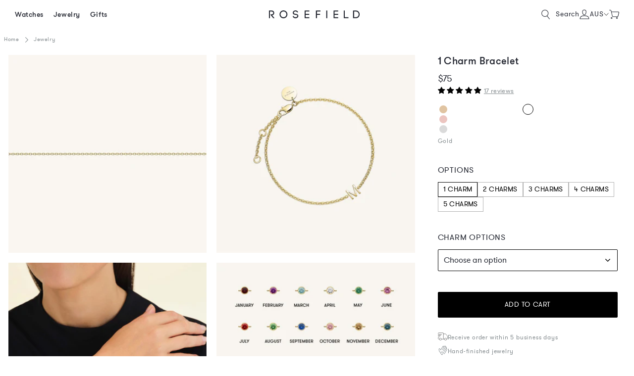

--- FILE ---
content_type: text/html; charset=utf-8
request_url: https://aus.rosefieldwatches.com/collections/gold-jewelry/products/bracelet-chain-set-1-letter?variant=39378385141812
body_size: 76383
content:
<!doctype html>
<html class="no-js no-touch" lang="en-AUS">
<head>
  <meta charset="utf-8">
  <meta http-equiv="X-UA-Compatible" content="IE=edge">
  <meta name="viewport" content="width=device-width,initial-scale=1"><link rel="apple-touch-icon" sizes="180x180" href="//aus.rosefieldwatches.com/cdn/shop/t/179/assets/apple-touch-icon.png?v=70110636708823024541767861810">
<link rel="icon" type="image/png" sizes="32x32" href="//aus.rosefieldwatches.com/cdn/shop/t/179/assets/favicon-32x32.png?v=68216712098023625411767861905">
<link rel="icon" type="image/png" sizes="16x16" href="//aus.rosefieldwatches.com/cdn/shop/t/179/assets/favicon-16x16.png?v=86046688045585221841767861904">
<link rel="mask-icon" href="//aus.rosefieldwatches.com/cdn/shop/t/179/assets/safari-pinned-tab.svg?v=70601101114021782171767861962" color="#fff">
<link rel="shortcut icon" href="//aus.rosefieldwatches.com/cdn/shop/t/179/assets/favicon.ico?v=9590009426758294371767861906">
<meta name="msapplication-TileColor" content="#fff">
<meta name="msapplication-config" content="//aus.rosefieldwatches.com/cdn/shop/t/179/assets/browserconfig.xml?v=145359372975550224771768230002">
<meta name="theme-color" content="#fff">

  <link rel="canonical" href="https://aus.rosefieldwatches.com/products/bracelet-chain-set-1-letter">
<link rel="preconnect" href="https://cdn.shopify.com" crossorigin><link rel="preconnect" href="https://fonts.shopifycdn.com" crossorigin>
<title>1 Charm Bracelet | Rosefield Official</title>
<meta name="description" content="Order 1 Charm Bracelet at Rosefield today. ✓ Worldwide delivery ✓ 60 days return right">

<meta property="og:site_name" content="Rosefield Women&#39;s Watches &amp; Jewelry | Official Website">
<meta property="og:url" content="https://aus.rosefieldwatches.com/products/bracelet-chain-set-1-letter">
<meta property="og:title" content="1 Charm Bracelet | Rosefield Official">
<meta property="og:type" content="product">
<meta property="og:description" content="Order 1 Charm Bracelet at Rosefield today. ✓ Worldwide delivery ✓ 60 days return right"><meta property="og:image" content="http://aus.rosefieldwatches.com/cdn/shop/files/0011482.jpg?v=1719608815">
  <meta property="og:image:secure_url" content="https://aus.rosefieldwatches.com/cdn/shop/files/0011482.jpg?v=1719608815">
  <meta property="og:image:width" content="1600">
  <meta property="og:image:height" content="1600"><meta property="og:price:amount" content="75.00">
  <meta property="og:price:currency" content="AUD"><meta name="twitter:card" content="summary_large_image">
<meta name="twitter:title" content="1 Charm Bracelet | Rosefield Official">
<meta name="twitter:description" content="Order 1 Charm Bracelet at Rosefield today. ✓ Worldwide delivery ✓ 60 days return right">

<style data-shopify>
  @font-face {
    font-family: "PublicoRoman";
    src: url(//aus.rosefieldwatches.com/cdn/shop/t/179/assets/publico_roman.woff2?v=39644311804829016241767861953) format('woff2'),
         url(//aus.rosefieldwatches.com/cdn/shop/t/179/assets/publico_roman.woff?v=18735326817632200231767861953) format('woff');
    font-weight: normal;
    font-style: normal;
    font-display: swap;
  }

  @font-face {
    font-family: 'PublicoRoman';
    src: url(//aus.rosefieldwatches.com/cdn/shop/t/179/assets/publico_roman_italic.woff2?v=153710899634742360291767861955) format('woff2'),
         url(//aus.rosefieldwatches.com/cdn/shop/t/179/assets/publico_roman_italic.woff?v=113029049946402186631767861954) format('woff');
    font-weight: normal;
    font-style: italic;
    font-display: swap;
  }

  @font-face {
    font-family: "GTWalsheimLight";
    src: url(//aus.rosefieldwatches.com/cdn/shop/t/179/assets/gt_walsheim-light.woff2?v=35472897450859403711767861920) format('woff2'),
         url(//aus.rosefieldwatches.com/cdn/shop/t/179/assets/gt_walsheim-light.woff?v=35382832182469554071767861919) format('woff');
    font-weight: normal;
    font-style: normal;
    font-display: swap;
  }

  @font-face {
    font-family: "GTWalsheimRegular";
    src: url(//aus.rosefieldwatches.com/cdn/shop/t/179/assets/gt_walsheim-regular.woff2?v=9164023282076335961767861924) format('woff2'),
         url(//aus.rosefieldwatches.com/cdn/shop/t/179/assets/gt_walsheim-regular.woff?v=95188349657221657181767861923) format('woff');
    font-weight: normal;
    font-style: normal;
    font-display: swap;
  }

  @font-face {
    font-family: "GTWalsheimMedium";
    src: url(//aus.rosefieldwatches.com/cdn/shop/t/179/assets/gt_walsheim-medium.woff2?v=56024027648702219821767861922) format('woff2'),
         url(//aus.rosefieldwatches.com/cdn/shop/t/179/assets/gt_walsheim-medium.woff?v=40857175564891400371767861921) format('woff');
    font-weight: normal;
    font-style: normal;
    font-display: swap;
  }

  @font-face {
    font-family: 'Rosefield-Signs';
    src: url(//aus.rosefieldwatches.com/cdn/shop/t/179/assets/rosefield-zodiac-webfont.woff2?v=73027763702115369831767861961) format('woff2'),
         url(//aus.rosefieldwatches.com/cdn/shop/t/179/assets/rosefield-zodiac-webfont.woff?v=101834504332099626461767861960) format('woff');
    font-weight: normal;
    font-style: normal;
    font-display: swap;
  }
  :root {
    
    --site-center: 1440px;
    --site-center-small: 1045px;
    --site-center-compact: 880px;
    --site-center-narrow: 656px;

    --site-side-spacing: 1rem;
    --site-side-spacing-md: 2.75rem;

    --element-spacing: 1.4rem;

    --container-spacing: 1.5rem;
    --container-spacing-md: 3rem;

    --container-row-spacing: 1.5rem;
    --container-row-spacing-md: 2.75rem;

    
    --row-gap: 10.5px;
    --row-gap-md: 30px;

    --col-gap: 10.5px;
    --col-gap-md: 30px;

    
    --font-light-family: GTWalsheimLight, Arial, sans-serif;
    --font-light-style: normal;
    --font-light-weight: 300;

    --font-regular-family: GTWalsheimRegular, Arial, sans-serif;
    --font-regular-style: normal;
    --font-regular-weight: 400;

    --font-medium-family: GTWalsheimMedium, Arial, sans-serif;
    --font-medium-style: normal;
    --font-medium-weight: 500;

    --font-heading-family: GTWalsheimRegular, Arial, sans-serif;
    --font-heading-style: normal;
    --font-heading-weight: 400;

    
    --color-brand-background: #FFFFFF;
    --color-brand-text: #252832;
    --color-brand-text-medium: #878E91;
    --color-brand-text-50: #8f9095;
    --color-brand-text-25: #c9c9cc;
    --color-brand-text-15: #dedfe0;
    --color-brand-text-5: #f4f4f5;

    --color-brand-link: var(--color-brand-primary);
    --color-brand-link-hover: var(--color-brand-primary-dark);

    --color-brand-primary: #252832;
    --color-brand-text-on-primary: #FFFFFF;
    --color-brand-primary-dark: #0f1115;
    --color-brand-primary-50: #929499;
    --color-brand-primary-25: #c9c9cc;
    --color-brand-primary-15: #dedfe0;
    --color-brand-primary-5: #f4f4f5;

    --color-brand-secondary: #FFFFFF;
    --color-brand-text-on-secondary: #252832;
    --color-brand-secondary-dark: #e6e6e6;
    --color-brand-secondary-50: #808080;
    --color-brand-secondary-25: #404040;
    --color-brand-secondary-15: #262626;
    --color-brand-secondary-5: #0d0d0d;

    --color-brand-tertiary: #D08C69;
    --color-brand-text-on-tertiary: #FFFFFF;

    --color-brand-quaternary: #E4B78B;
    --color-brand-text-on-quaternary: #FFFFFF;

    --color-brand-quinary: #F8F5F1;
    --color-brand-text-on-quinary: #252832;

    --color-brand-senary: #C4BFBA;
    --color-brand-text-on-senary: #252832;

    --color-brand-funnel: #000000;
    --color-brand-text-on-funnel: #FFFFFF;
    --color-brand-funnel-dark: #000000;
    --color-brand-funnel-90: #191919;
    --color-brand-funnel-50: #808080;
    --color-brand-funnel-25: #bfbfbf;
    --color-brand-funnel-15: #d9d9d9;
    --color-brand-funnel-5: #f2f2f2;

    --color-brand-accent: #F8F5F0;
    --color-brand-text-on-accent: #252832;
    --color-brand-accent-dark: #E3D5CA;
    --color-brand-accent-gray: #e5e5e5;

    --color-gold: #CB9E61;
    --color-gold-50: #e5cfb0;

    --color-blue: #2E4870;
    --color-blue-50: #97a4b8;

    --color-red: #b45c59;

    --color-purple-light: #886068;
    --color-purple-light-50: #c4b0b4;

    --color-sale: #E83030;

    --color-black: #000000;
    --color-black-75: #404040;
    --color-black-56: #707070;
    --color-black-50: #7c7c7c;
    --color-black-30: #b3b3b3;
    --color-black-25: #bfbfbf;
    --color-black-15: #d9d9d9;
    --color-black-5: #f2f2f2;
    --color-black-alpha-50: rgba(0, 0, 0, 0.5);
    --color-black-alpha-15: rgba(0, 0, 0, 0.15);

    --color-white: #FFFFFF;

    --color-gray-medium: #808080;

    --color-disabled: #999999;
    --color-disabled-background: #DDDDDD;

    --color-border: #DEDEDE;
    --color-border-dark: #707070;
    --color-border-50: #efefef;
    --color-border-gray-1: #B2B2B2;
    --color-border-gray-2: #D9D9D9;
    --color-border-gray-3: #EAEAEA;

    --color-line: #EEE;

    --color-brand-positive: #71b16b;
    --color-brand-negative: #ff0000;

    
    --border-radius: 2px;
    --button-background: var(--color-white);
    --button-text: var(--color-black);
    --button-hover-background: transparent;
    --button-hover-text: var(--color-black);
    --button-border: 1px;
    --button-border-color: var(--color-brand-primary);
    --button-hover-border-color: var(--color-brand-primary-dark);

    --button-hover-background-primary: #EAEAEA;
    --button-hover-text-primary: #3C3C3C;

    --button-background--disabled

    
    --z-index-dropdown: 1000;
    --z-index-sticky: 1020;
    --z-index-fixed: 1030;
    --z-index-offcanvas-backdrop: 1040;
    --z-index-offcanvas: 1045;
    --z-index-modal-backdrop: 1050;
    --z-index-modal: 1055;
    --z-index-popover: 1070;
    --z-index-tooltip: 1080;

    
    --duration-short: 100ms;
    --duration-default: 200ms;
    --duration-long: 500ms;
 }
</style>
<style data-shopify>@charset "UTF-8";.is-grid,.is-grid-inline{grid-column-gap:var(--col-gap);grid-row-gap:var(--row-gap);direction:ltr;display:grid;grid-template-columns:repeat(12,minmax(0,1fr));grid-template-rows:auto}@media screen and (min-width:768px){.is-grid,.is-grid-inline{grid-column-gap:var(--col-gap-md);grid-row-gap:var(--row-gap-md)}}.is-grid-inline>*,.is-grid>*{grid-column-end:span 1}.is-grid--collection,.is-grid-inline--collection{grid-row-gap:1.5625rem}@media screen and (min-width:768px){.is-grid--collection,.is-grid-inline--collection{grid-row-gap:var(--row-gap-md)}}.is-grid-inline.is-dense,.is-grid.is-dense{grid-auto-flow:dense}.is-grid-inline.has-wrapped-row,.is-grid.has-wrapped-row{grid-auto-flow:row}.is-grid-inline.has-wrapped-row.is-dense,.is-grid.has-wrapped-row.is-dense{grid-auto-flow:row dense}.is-grid-inline.has-wrapped-col,.is-grid.has-wrapped-col{grid-auto-flow:column}.is-grid-inline.has-wrapped-col.is-dense,.is-grid.has-wrapped-col.is-dense{grid-auto-flow:column dense}.is-grid-inline{display:inline-grid!important}@media screen and (min-width:360px){.is-grid-xs{grid-column-gap:var(--col-gap);grid-row-gap:var(--row-gap);direction:ltr;display:grid;grid-template-columns:repeat(12,minmax(0,1fr));grid-template-rows:auto}}@media screen and (min-width:410px){.is-grid-sm{grid-column-gap:var(--col-gap);grid-row-gap:var(--row-gap);direction:ltr;display:grid;grid-template-columns:repeat(12,minmax(0,1fr));grid-template-rows:auto}}@media screen and (min-width:768px){.is-grid-md{grid-column-gap:var(--col-gap-md);grid-row-gap:var(--row-gap-md);grid-column-gap:var(--col-gap);grid-row-gap:var(--row-gap);direction:ltr;display:grid;grid-template-columns:repeat(12,minmax(0,1fr));grid-template-rows:auto}}@media screen and (min-width:1024px){.is-grid-lg{grid-column-gap:var(--col-gap-md);grid-row-gap:var(--row-gap-md);direction:ltr;display:grid;grid-template-columns:repeat(12,minmax(0,1fr));grid-template-rows:auto}}@media screen and (min-width:1300px){.is-grid-xl{grid-column-gap:var(--col-gap);grid-row-gap:var(--row-gap);direction:ltr;display:grid;grid-template-columns:repeat(12,minmax(0,1fr));grid-template-rows:auto}}@media screen and (min-width:1600px){.is-grid-xxl{grid-column-gap:var(--col-gap);grid-row-gap:var(--row-gap);direction:ltr;display:grid;grid-template-columns:repeat(12,minmax(0,1fr));grid-template-rows:auto}}.grid-row-start-1{grid-row-start:1}@media screen and (min-width:360px){.grid-row-start-1-xs{grid-row-start:1}}@media screen and (min-width:410px){.grid-row-start-1-sm{grid-row-start:1}}@media screen and (min-width:768px){.grid-row-start-1-md{grid-row-start:1}}@media screen and (min-width:1024px){.grid-row-start-1-lg{grid-row-start:1}}@media screen and (min-width:1300px){.grid-row-start-1-xl{grid-row-start:1}}@media screen and (min-width:1600px){.grid-row-start-1-xxl{grid-row-start:1}}.grid-row-start-2{grid-row-start:2}@media screen and (min-width:360px){.grid-row-start-2-xs{grid-row-start:2}}@media screen and (min-width:410px){.grid-row-start-2-sm{grid-row-start:2}}@media screen and (min-width:768px){.grid-row-start-2-md{grid-row-start:2}}@media screen and (min-width:1024px){.grid-row-start-2-lg{grid-row-start:2}}@media screen and (min-width:1300px){.grid-row-start-2-xl{grid-row-start:2}}@media screen and (min-width:1600px){.grid-row-start-2-xxl{grid-row-start:2}}.grid-row-start-3{grid-row-start:3}@media screen and (min-width:360px){.grid-row-start-3-xs{grid-row-start:3}}@media screen and (min-width:410px){.grid-row-start-3-sm{grid-row-start:3}}@media screen and (min-width:768px){.grid-row-start-3-md{grid-row-start:3}}@media screen and (min-width:1024px){.grid-row-start-3-lg{grid-row-start:3}}@media screen and (min-width:1300px){.grid-row-start-3-xl{grid-row-start:3}}@media screen and (min-width:1600px){.grid-row-start-3-xxl{grid-row-start:3}}.grid-row-start-4{grid-row-start:4}@media screen and (min-width:360px){.grid-row-start-4-xs{grid-row-start:4}}@media screen and (min-width:410px){.grid-row-start-4-sm{grid-row-start:4}}@media screen and (min-width:768px){.grid-row-start-4-md{grid-row-start:4}}@media screen and (min-width:1024px){.grid-row-start-4-lg{grid-row-start:4}}@media screen and (min-width:1300px){.grid-row-start-4-xl{grid-row-start:4}}@media screen and (min-width:1600px){.grid-row-start-4-xxl{grid-row-start:4}}.grid-row-start-5{grid-row-start:5}@media screen and (min-width:360px){.grid-row-start-5-xs{grid-row-start:5}}@media screen and (min-width:410px){.grid-row-start-5-sm{grid-row-start:5}}@media screen and (min-width:768px){.grid-row-start-5-md{grid-row-start:5}}@media screen and (min-width:1024px){.grid-row-start-5-lg{grid-row-start:5}}@media screen and (min-width:1300px){.grid-row-start-5-xl{grid-row-start:5}}@media screen and (min-width:1600px){.grid-row-start-5-xxl{grid-row-start:5}}.grid-row-start-6{grid-row-start:6}@media screen and (min-width:360px){.grid-row-start-6-xs{grid-row-start:6}}@media screen and (min-width:410px){.grid-row-start-6-sm{grid-row-start:6}}@media screen and (min-width:768px){.grid-row-start-6-md{grid-row-start:6}}@media screen and (min-width:1024px){.grid-row-start-6-lg{grid-row-start:6}}@media screen and (min-width:1300px){.grid-row-start-6-xl{grid-row-start:6}}@media screen and (min-width:1600px){.grid-row-start-6-xxl{grid-row-start:6}}.grid-row-start-7{grid-row-start:7}@media screen and (min-width:360px){.grid-row-start-7-xs{grid-row-start:7}}@media screen and (min-width:410px){.grid-row-start-7-sm{grid-row-start:7}}@media screen and (min-width:768px){.grid-row-start-7-md{grid-row-start:7}}@media screen and (min-width:1024px){.grid-row-start-7-lg{grid-row-start:7}}@media screen and (min-width:1300px){.grid-row-start-7-xl{grid-row-start:7}}@media screen and (min-width:1600px){.grid-row-start-7-xxl{grid-row-start:7}}.grid-row-start-8{grid-row-start:8}@media screen and (min-width:360px){.grid-row-start-8-xs{grid-row-start:8}}@media screen and (min-width:410px){.grid-row-start-8-sm{grid-row-start:8}}@media screen and (min-width:768px){.grid-row-start-8-md{grid-row-start:8}}@media screen and (min-width:1024px){.grid-row-start-8-lg{grid-row-start:8}}@media screen and (min-width:1300px){.grid-row-start-8-xl{grid-row-start:8}}@media screen and (min-width:1600px){.grid-row-start-8-xxl{grid-row-start:8}}.grid-row-start-9{grid-row-start:9}@media screen and (min-width:360px){.grid-row-start-9-xs{grid-row-start:9}}@media screen and (min-width:410px){.grid-row-start-9-sm{grid-row-start:9}}@media screen and (min-width:768px){.grid-row-start-9-md{grid-row-start:9}}@media screen and (min-width:1024px){.grid-row-start-9-lg{grid-row-start:9}}@media screen and (min-width:1300px){.grid-row-start-9-xl{grid-row-start:9}}@media screen and (min-width:1600px){.grid-row-start-9-xxl{grid-row-start:9}}.grid-row-start-10{grid-row-start:10}@media screen and (min-width:360px){.grid-row-start-10-xs{grid-row-start:10}}@media screen and (min-width:410px){.grid-row-start-10-sm{grid-row-start:10}}@media screen and (min-width:768px){.grid-row-start-10-md{grid-row-start:10}}@media screen and (min-width:1024px){.grid-row-start-10-lg{grid-row-start:10}}@media screen and (min-width:1300px){.grid-row-start-10-xl{grid-row-start:10}}@media screen and (min-width:1600px){.grid-row-start-10-xxl{grid-row-start:10}}.grid-row-start-11{grid-row-start:11}@media screen and (min-width:360px){.grid-row-start-11-xs{grid-row-start:11}}@media screen and (min-width:410px){.grid-row-start-11-sm{grid-row-start:11}}@media screen and (min-width:768px){.grid-row-start-11-md{grid-row-start:11}}@media screen and (min-width:1024px){.grid-row-start-11-lg{grid-row-start:11}}@media screen and (min-width:1300px){.grid-row-start-11-xl{grid-row-start:11}}@media screen and (min-width:1600px){.grid-row-start-11-xxl{grid-row-start:11}}.grid-row-start-12{grid-row-start:12}@media screen and (min-width:360px){.grid-row-start-12-xs{grid-row-start:12}}@media screen and (min-width:410px){.grid-row-start-12-sm{grid-row-start:12}}@media screen and (min-width:768px){.grid-row-start-12-md{grid-row-start:12}}@media screen and (min-width:1024px){.grid-row-start-12-lg{grid-row-start:12}}@media screen and (min-width:1300px){.grid-row-start-12-xl{grid-row-start:12}}@media screen and (min-width:1600px){.grid-row-start-12-xxl{grid-row-start:12}}.grid-col-start-1{grid-column-start:1}@media screen and (min-width:360px){.grid-col-start-1-xs{grid-column-start:1}}@media screen and (min-width:410px){.grid-col-start-1-sm{grid-column-start:1}}@media screen and (min-width:768px){.grid-col-start-1-md{grid-column-start:1}}@media screen and (min-width:1024px){.grid-col-start-1-lg{grid-column-start:1}}@media screen and (min-width:1300px){.grid-col-start-1-xl{grid-column-start:1}}@media screen and (min-width:1600px){.grid-col-start-1-xxl{grid-column-start:1}}.grid-col-start-2{grid-column-start:2}@media screen and (min-width:360px){.grid-col-start-2-xs{grid-column-start:2}}@media screen and (min-width:410px){.grid-col-start-2-sm{grid-column-start:2}}@media screen and (min-width:768px){.grid-col-start-2-md{grid-column-start:2}}@media screen and (min-width:1024px){.grid-col-start-2-lg{grid-column-start:2}}@media screen and (min-width:1300px){.grid-col-start-2-xl{grid-column-start:2}}@media screen and (min-width:1600px){.grid-col-start-2-xxl{grid-column-start:2}}.grid-col-start-3{grid-column-start:3}@media screen and (min-width:360px){.grid-col-start-3-xs{grid-column-start:3}}@media screen and (min-width:410px){.grid-col-start-3-sm{grid-column-start:3}}@media screen and (min-width:768px){.grid-col-start-3-md{grid-column-start:3}}@media screen and (min-width:1024px){.grid-col-start-3-lg{grid-column-start:3}}@media screen and (min-width:1300px){.grid-col-start-3-xl{grid-column-start:3}}@media screen and (min-width:1600px){.grid-col-start-3-xxl{grid-column-start:3}}.grid-col-start-4{grid-column-start:4}@media screen and (min-width:360px){.grid-col-start-4-xs{grid-column-start:4}}@media screen and (min-width:410px){.grid-col-start-4-sm{grid-column-start:4}}@media screen and (min-width:768px){.grid-col-start-4-md{grid-column-start:4}}@media screen and (min-width:1024px){.grid-col-start-4-lg{grid-column-start:4}}@media screen and (min-width:1300px){.grid-col-start-4-xl{grid-column-start:4}}@media screen and (min-width:1600px){.grid-col-start-4-xxl{grid-column-start:4}}.grid-col-start-5{grid-column-start:5}@media screen and (min-width:360px){.grid-col-start-5-xs{grid-column-start:5}}@media screen and (min-width:410px){.grid-col-start-5-sm{grid-column-start:5}}@media screen and (min-width:768px){.grid-col-start-5-md{grid-column-start:5}}@media screen and (min-width:1024px){.grid-col-start-5-lg{grid-column-start:5}}@media screen and (min-width:1300px){.grid-col-start-5-xl{grid-column-start:5}}@media screen and (min-width:1600px){.grid-col-start-5-xxl{grid-column-start:5}}.grid-col-start-6{grid-column-start:6}@media screen and (min-width:360px){.grid-col-start-6-xs{grid-column-start:6}}@media screen and (min-width:410px){.grid-col-start-6-sm{grid-column-start:6}}@media screen and (min-width:768px){.grid-col-start-6-md{grid-column-start:6}}@media screen and (min-width:1024px){.grid-col-start-6-lg{grid-column-start:6}}@media screen and (min-width:1300px){.grid-col-start-6-xl{grid-column-start:6}}@media screen and (min-width:1600px){.grid-col-start-6-xxl{grid-column-start:6}}.grid-col-start-7{grid-column-start:7}@media screen and (min-width:360px){.grid-col-start-7-xs{grid-column-start:7}}@media screen and (min-width:410px){.grid-col-start-7-sm{grid-column-start:7}}@media screen and (min-width:768px){.grid-col-start-7-md{grid-column-start:7}}@media screen and (min-width:1024px){.grid-col-start-7-lg{grid-column-start:7}}@media screen and (min-width:1300px){.grid-col-start-7-xl{grid-column-start:7}}@media screen and (min-width:1600px){.grid-col-start-7-xxl{grid-column-start:7}}.grid-col-start-8{grid-column-start:8}@media screen and (min-width:360px){.grid-col-start-8-xs{grid-column-start:8}}@media screen and (min-width:410px){.grid-col-start-8-sm{grid-column-start:8}}@media screen and (min-width:768px){.grid-col-start-8-md{grid-column-start:8}}@media screen and (min-width:1024px){.grid-col-start-8-lg{grid-column-start:8}}@media screen and (min-width:1300px){.grid-col-start-8-xl{grid-column-start:8}}@media screen and (min-width:1600px){.grid-col-start-8-xxl{grid-column-start:8}}.grid-col-start-9{grid-column-start:9}@media screen and (min-width:360px){.grid-col-start-9-xs{grid-column-start:9}}@media screen and (min-width:410px){.grid-col-start-9-sm{grid-column-start:9}}@media screen and (min-width:768px){.grid-col-start-9-md{grid-column-start:9}}@media screen and (min-width:1024px){.grid-col-start-9-lg{grid-column-start:9}}@media screen and (min-width:1300px){.grid-col-start-9-xl{grid-column-start:9}}@media screen and (min-width:1600px){.grid-col-start-9-xxl{grid-column-start:9}}.grid-col-start-10{grid-column-start:10}@media screen and (min-width:360px){.grid-col-start-10-xs{grid-column-start:10}}@media screen and (min-width:410px){.grid-col-start-10-sm{grid-column-start:10}}@media screen and (min-width:768px){.grid-col-start-10-md{grid-column-start:10}}@media screen and (min-width:1024px){.grid-col-start-10-lg{grid-column-start:10}}@media screen and (min-width:1300px){.grid-col-start-10-xl{grid-column-start:10}}@media screen and (min-width:1600px){.grid-col-start-10-xxl{grid-column-start:10}}.grid-col-start-11{grid-column-start:11}@media screen and (min-width:360px){.grid-col-start-11-xs{grid-column-start:11}}@media screen and (min-width:410px){.grid-col-start-11-sm{grid-column-start:11}}@media screen and (min-width:768px){.grid-col-start-11-md{grid-column-start:11}}@media screen and (min-width:1024px){.grid-col-start-11-lg{grid-column-start:11}}@media screen and (min-width:1300px){.grid-col-start-11-xl{grid-column-start:11}}@media screen and (min-width:1600px){.grid-col-start-11-xxl{grid-column-start:11}}.grid-col-start-12{grid-column-start:12}@media screen and (min-width:360px){.grid-col-start-12-xs{grid-column-start:12}}@media screen and (min-width:410px){.grid-col-start-12-sm{grid-column-start:12}}@media screen and (min-width:768px){.grid-col-start-12-md{grid-column-start:12}}@media screen and (min-width:1024px){.grid-col-start-12-lg{grid-column-start:12}}@media screen and (min-width:1300px){.grid-col-start-12-xl{grid-column-start:12}}@media screen and (min-width:1600px){.grid-col-start-12-xxl{grid-column-start:12}}.has-row-1{grid-template-rows:repeat(1,minmax(0,1fr))}@media screen and (min-width:360px){.has-row-1-xs{grid-template-rows:repeat(1,minmax(0,1fr))!important}}@media screen and (min-width:410px){.has-row-1-sm{grid-template-rows:repeat(1,minmax(0,1fr))!important}}@media screen and (min-width:768px){.has-row-1-md{grid-template-rows:repeat(1,minmax(0,1fr))!important}}@media screen and (min-width:1024px){.has-row-1-lg{grid-template-rows:repeat(1,minmax(0,1fr))!important}}@media screen and (min-width:1300px){.has-row-1-xl{grid-template-rows:repeat(1,minmax(0,1fr))!important}}@media screen and (min-width:1600px){.has-row-1-xxl{grid-template-rows:repeat(1,minmax(0,1fr))!important}}.has-row-2{grid-template-rows:repeat(2,minmax(0,1fr))}@media screen and (min-width:360px){.has-row-2-xs{grid-template-rows:repeat(2,minmax(0,1fr))!important}}@media screen and (min-width:410px){.has-row-2-sm{grid-template-rows:repeat(2,minmax(0,1fr))!important}}@media screen and (min-width:768px){.has-row-2-md{grid-template-rows:repeat(2,minmax(0,1fr))!important}}@media screen and (min-width:1024px){.has-row-2-lg{grid-template-rows:repeat(2,minmax(0,1fr))!important}}@media screen and (min-width:1300px){.has-row-2-xl{grid-template-rows:repeat(2,minmax(0,1fr))!important}}@media screen and (min-width:1600px){.has-row-2-xxl{grid-template-rows:repeat(2,minmax(0,1fr))!important}}.has-row-3{grid-template-rows:repeat(3,minmax(0,1fr))}@media screen and (min-width:360px){.has-row-3-xs{grid-template-rows:repeat(3,minmax(0,1fr))!important}}@media screen and (min-width:410px){.has-row-3-sm{grid-template-rows:repeat(3,minmax(0,1fr))!important}}@media screen and (min-width:768px){.has-row-3-md{grid-template-rows:repeat(3,minmax(0,1fr))!important}}@media screen and (min-width:1024px){.has-row-3-lg{grid-template-rows:repeat(3,minmax(0,1fr))!important}}@media screen and (min-width:1300px){.has-row-3-xl{grid-template-rows:repeat(3,minmax(0,1fr))!important}}@media screen and (min-width:1600px){.has-row-3-xxl{grid-template-rows:repeat(3,minmax(0,1fr))!important}}.has-row-4{grid-template-rows:repeat(4,minmax(0,1fr))}@media screen and (min-width:360px){.has-row-4-xs{grid-template-rows:repeat(4,minmax(0,1fr))!important}}@media screen and (min-width:410px){.has-row-4-sm{grid-template-rows:repeat(4,minmax(0,1fr))!important}}@media screen and (min-width:768px){.has-row-4-md{grid-template-rows:repeat(4,minmax(0,1fr))!important}}@media screen and (min-width:1024px){.has-row-4-lg{grid-template-rows:repeat(4,minmax(0,1fr))!important}}@media screen and (min-width:1300px){.has-row-4-xl{grid-template-rows:repeat(4,minmax(0,1fr))!important}}@media screen and (min-width:1600px){.has-row-4-xxl{grid-template-rows:repeat(4,minmax(0,1fr))!important}}.has-row-5{grid-template-rows:repeat(5,minmax(0,1fr))}@media screen and (min-width:360px){.has-row-5-xs{grid-template-rows:repeat(5,minmax(0,1fr))!important}}@media screen and (min-width:410px){.has-row-5-sm{grid-template-rows:repeat(5,minmax(0,1fr))!important}}@media screen and (min-width:768px){.has-row-5-md{grid-template-rows:repeat(5,minmax(0,1fr))!important}}@media screen and (min-width:1024px){.has-row-5-lg{grid-template-rows:repeat(5,minmax(0,1fr))!important}}@media screen and (min-width:1300px){.has-row-5-xl{grid-template-rows:repeat(5,minmax(0,1fr))!important}}@media screen and (min-width:1600px){.has-row-5-xxl{grid-template-rows:repeat(5,minmax(0,1fr))!important}}.has-row-6{grid-template-rows:repeat(6,minmax(0,1fr))}@media screen and (min-width:360px){.has-row-6-xs{grid-template-rows:repeat(6,minmax(0,1fr))!important}}@media screen and (min-width:410px){.has-row-6-sm{grid-template-rows:repeat(6,minmax(0,1fr))!important}}@media screen and (min-width:768px){.has-row-6-md{grid-template-rows:repeat(6,minmax(0,1fr))!important}}@media screen and (min-width:1024px){.has-row-6-lg{grid-template-rows:repeat(6,minmax(0,1fr))!important}}@media screen and (min-width:1300px){.has-row-6-xl{grid-template-rows:repeat(6,minmax(0,1fr))!important}}@media screen and (min-width:1600px){.has-row-6-xxl{grid-template-rows:repeat(6,minmax(0,1fr))!important}}.has-row-7{grid-template-rows:repeat(7,minmax(0,1fr))}@media screen and (min-width:360px){.has-row-7-xs{grid-template-rows:repeat(7,minmax(0,1fr))!important}}@media screen and (min-width:410px){.has-row-7-sm{grid-template-rows:repeat(7,minmax(0,1fr))!important}}@media screen and (min-width:768px){.has-row-7-md{grid-template-rows:repeat(7,minmax(0,1fr))!important}}@media screen and (min-width:1024px){.has-row-7-lg{grid-template-rows:repeat(7,minmax(0,1fr))!important}}@media screen and (min-width:1300px){.has-row-7-xl{grid-template-rows:repeat(7,minmax(0,1fr))!important}}@media screen and (min-width:1600px){.has-row-7-xxl{grid-template-rows:repeat(7,minmax(0,1fr))!important}}.has-row-8{grid-template-rows:repeat(8,minmax(0,1fr))}@media screen and (min-width:360px){.has-row-8-xs{grid-template-rows:repeat(8,minmax(0,1fr))!important}}@media screen and (min-width:410px){.has-row-8-sm{grid-template-rows:repeat(8,minmax(0,1fr))!important}}@media screen and (min-width:768px){.has-row-8-md{grid-template-rows:repeat(8,minmax(0,1fr))!important}}@media screen and (min-width:1024px){.has-row-8-lg{grid-template-rows:repeat(8,minmax(0,1fr))!important}}@media screen and (min-width:1300px){.has-row-8-xl{grid-template-rows:repeat(8,minmax(0,1fr))!important}}@media screen and (min-width:1600px){.has-row-8-xxl{grid-template-rows:repeat(8,minmax(0,1fr))!important}}.has-row-9{grid-template-rows:repeat(9,minmax(0,1fr))}@media screen and (min-width:360px){.has-row-9-xs{grid-template-rows:repeat(9,minmax(0,1fr))!important}}@media screen and (min-width:410px){.has-row-9-sm{grid-template-rows:repeat(9,minmax(0,1fr))!important}}@media screen and (min-width:768px){.has-row-9-md{grid-template-rows:repeat(9,minmax(0,1fr))!important}}@media screen and (min-width:1024px){.has-row-9-lg{grid-template-rows:repeat(9,minmax(0,1fr))!important}}@media screen and (min-width:1300px){.has-row-9-xl{grid-template-rows:repeat(9,minmax(0,1fr))!important}}@media screen and (min-width:1600px){.has-row-9-xxl{grid-template-rows:repeat(9,minmax(0,1fr))!important}}.has-row-10{grid-template-rows:repeat(10,minmax(0,1fr))}@media screen and (min-width:360px){.has-row-10-xs{grid-template-rows:repeat(10,minmax(0,1fr))!important}}@media screen and (min-width:410px){.has-row-10-sm{grid-template-rows:repeat(10,minmax(0,1fr))!important}}@media screen and (min-width:768px){.has-row-10-md{grid-template-rows:repeat(10,minmax(0,1fr))!important}}@media screen and (min-width:1024px){.has-row-10-lg{grid-template-rows:repeat(10,minmax(0,1fr))!important}}@media screen and (min-width:1300px){.has-row-10-xl{grid-template-rows:repeat(10,minmax(0,1fr))!important}}@media screen and (min-width:1600px){.has-row-10-xxl{grid-template-rows:repeat(10,minmax(0,1fr))!important}}.has-row-11{grid-template-rows:repeat(11,minmax(0,1fr))}@media screen and (min-width:360px){.has-row-11-xs{grid-template-rows:repeat(11,minmax(0,1fr))!important}}@media screen and (min-width:410px){.has-row-11-sm{grid-template-rows:repeat(11,minmax(0,1fr))!important}}@media screen and (min-width:768px){.has-row-11-md{grid-template-rows:repeat(11,minmax(0,1fr))!important}}@media screen and (min-width:1024px){.has-row-11-lg{grid-template-rows:repeat(11,minmax(0,1fr))!important}}@media screen and (min-width:1300px){.has-row-11-xl{grid-template-rows:repeat(11,minmax(0,1fr))!important}}@media screen and (min-width:1600px){.has-row-11-xxl{grid-template-rows:repeat(11,minmax(0,1fr))!important}}.has-row-12{grid-template-rows:repeat(12,minmax(0,1fr))}@media screen and (min-width:360px){.has-row-12-xs{grid-template-rows:repeat(12,minmax(0,1fr))!important}}@media screen and (min-width:410px){.has-row-12-sm{grid-template-rows:repeat(12,minmax(0,1fr))!important}}@media screen and (min-width:768px){.has-row-12-md{grid-template-rows:repeat(12,minmax(0,1fr))!important}}@media screen and (min-width:1024px){.has-row-12-lg{grid-template-rows:repeat(12,minmax(0,1fr))!important}}@media screen and (min-width:1300px){.has-row-12-xl{grid-template-rows:repeat(12,minmax(0,1fr))!important}}@media screen and (min-width:1600px){.has-row-12-xxl{grid-template-rows:repeat(12,minmax(0,1fr))!important}}.has-col-1{grid-template-columns:repeat(1,minmax(0,1fr))}@media screen and (min-width:360px){.has-col-1-xs{grid-template-columns:repeat(1,minmax(0,1fr))!important}}@media screen and (min-width:410px){.has-col-1-sm{grid-template-columns:repeat(1,minmax(0,1fr))!important}}@media screen and (min-width:768px){.has-col-1-md{grid-template-columns:repeat(1,minmax(0,1fr))!important}}@media screen and (min-width:1024px){.has-col-1-lg{grid-template-columns:repeat(1,minmax(0,1fr))!important}}@media screen and (min-width:1300px){.has-col-1-xl{grid-template-columns:repeat(1,minmax(0,1fr))!important}}@media screen and (min-width:1600px){.has-col-1-xxl{grid-template-columns:repeat(1,minmax(0,1fr))!important}}.has-col-2{grid-template-columns:repeat(2,minmax(0,1fr))}@media screen and (min-width:360px){.has-col-2-xs{grid-template-columns:repeat(2,minmax(0,1fr))!important}}@media screen and (min-width:410px){.has-col-2-sm{grid-template-columns:repeat(2,minmax(0,1fr))!important}}@media screen and (min-width:768px){.has-col-2-md{grid-template-columns:repeat(2,minmax(0,1fr))!important}}@media screen and (min-width:1024px){.has-col-2-lg{grid-template-columns:repeat(2,minmax(0,1fr))!important}}@media screen and (min-width:1300px){.has-col-2-xl{grid-template-columns:repeat(2,minmax(0,1fr))!important}}@media screen and (min-width:1600px){.has-col-2-xxl{grid-template-columns:repeat(2,minmax(0,1fr))!important}}.has-col-3{grid-template-columns:repeat(3,minmax(0,1fr))}@media screen and (min-width:360px){.has-col-3-xs{grid-template-columns:repeat(3,minmax(0,1fr))!important}}@media screen and (min-width:410px){.has-col-3-sm{grid-template-columns:repeat(3,minmax(0,1fr))!important}}@media screen and (min-width:768px){.has-col-3-md{grid-template-columns:repeat(3,minmax(0,1fr))!important}}@media screen and (min-width:1024px){.has-col-3-lg{grid-template-columns:repeat(3,minmax(0,1fr))!important}}@media screen and (min-width:1300px){.has-col-3-xl{grid-template-columns:repeat(3,minmax(0,1fr))!important}}@media screen and (min-width:1600px){.has-col-3-xxl{grid-template-columns:repeat(3,minmax(0,1fr))!important}}.has-col-4{grid-template-columns:repeat(4,minmax(0,1fr))}@media screen and (min-width:360px){.has-col-4-xs{grid-template-columns:repeat(4,minmax(0,1fr))!important}}@media screen and (min-width:410px){.has-col-4-sm{grid-template-columns:repeat(4,minmax(0,1fr))!important}}@media screen and (min-width:768px){.has-col-4-md{grid-template-columns:repeat(4,minmax(0,1fr))!important}}@media screen and (min-width:1024px){.has-col-4-lg{grid-template-columns:repeat(4,minmax(0,1fr))!important}}@media screen and (min-width:1300px){.has-col-4-xl{grid-template-columns:repeat(4,minmax(0,1fr))!important}}@media screen and (min-width:1600px){.has-col-4-xxl{grid-template-columns:repeat(4,minmax(0,1fr))!important}}.has-col-5{grid-template-columns:repeat(5,minmax(0,1fr))}@media screen and (min-width:360px){.has-col-5-xs{grid-template-columns:repeat(5,minmax(0,1fr))!important}}@media screen and (min-width:410px){.has-col-5-sm{grid-template-columns:repeat(5,minmax(0,1fr))!important}}@media screen and (min-width:768px){.has-col-5-md{grid-template-columns:repeat(5,minmax(0,1fr))!important}}@media screen and (min-width:1024px){.has-col-5-lg{grid-template-columns:repeat(5,minmax(0,1fr))!important}}@media screen and (min-width:1300px){.has-col-5-xl{grid-template-columns:repeat(5,minmax(0,1fr))!important}}@media screen and (min-width:1600px){.has-col-5-xxl{grid-template-columns:repeat(5,minmax(0,1fr))!important}}.has-col-6{grid-template-columns:repeat(6,minmax(0,1fr))}@media screen and (min-width:360px){.has-col-6-xs{grid-template-columns:repeat(6,minmax(0,1fr))!important}}@media screen and (min-width:410px){.has-col-6-sm{grid-template-columns:repeat(6,minmax(0,1fr))!important}}@media screen and (min-width:768px){.has-col-6-md{grid-template-columns:repeat(6,minmax(0,1fr))!important}}@media screen and (min-width:1024px){.has-col-6-lg{grid-template-columns:repeat(6,minmax(0,1fr))!important}}@media screen and (min-width:1300px){.has-col-6-xl{grid-template-columns:repeat(6,minmax(0,1fr))!important}}@media screen and (min-width:1600px){.has-col-6-xxl{grid-template-columns:repeat(6,minmax(0,1fr))!important}}.has-col-7{grid-template-columns:repeat(7,minmax(0,1fr))}@media screen and (min-width:360px){.has-col-7-xs{grid-template-columns:repeat(7,minmax(0,1fr))!important}}@media screen and (min-width:410px){.has-col-7-sm{grid-template-columns:repeat(7,minmax(0,1fr))!important}}@media screen and (min-width:768px){.has-col-7-md{grid-template-columns:repeat(7,minmax(0,1fr))!important}}@media screen and (min-width:1024px){.has-col-7-lg{grid-template-columns:repeat(7,minmax(0,1fr))!important}}@media screen and (min-width:1300px){.has-col-7-xl{grid-template-columns:repeat(7,minmax(0,1fr))!important}}@media screen and (min-width:1600px){.has-col-7-xxl{grid-template-columns:repeat(7,minmax(0,1fr))!important}}.has-col-8{grid-template-columns:repeat(8,minmax(0,1fr))}@media screen and (min-width:360px){.has-col-8-xs{grid-template-columns:repeat(8,minmax(0,1fr))!important}}@media screen and (min-width:410px){.has-col-8-sm{grid-template-columns:repeat(8,minmax(0,1fr))!important}}@media screen and (min-width:768px){.has-col-8-md{grid-template-columns:repeat(8,minmax(0,1fr))!important}}@media screen and (min-width:1024px){.has-col-8-lg{grid-template-columns:repeat(8,minmax(0,1fr))!important}}@media screen and (min-width:1300px){.has-col-8-xl{grid-template-columns:repeat(8,minmax(0,1fr))!important}}@media screen and (min-width:1600px){.has-col-8-xxl{grid-template-columns:repeat(8,minmax(0,1fr))!important}}.has-col-9{grid-template-columns:repeat(9,minmax(0,1fr))}@media screen and (min-width:360px){.has-col-9-xs{grid-template-columns:repeat(9,minmax(0,1fr))!important}}@media screen and (min-width:410px){.has-col-9-sm{grid-template-columns:repeat(9,minmax(0,1fr))!important}}@media screen and (min-width:768px){.has-col-9-md{grid-template-columns:repeat(9,minmax(0,1fr))!important}}@media screen and (min-width:1024px){.has-col-9-lg{grid-template-columns:repeat(9,minmax(0,1fr))!important}}@media screen and (min-width:1300px){.has-col-9-xl{grid-template-columns:repeat(9,minmax(0,1fr))!important}}@media screen and (min-width:1600px){.has-col-9-xxl{grid-template-columns:repeat(9,minmax(0,1fr))!important}}.has-col-10{grid-template-columns:repeat(10,minmax(0,1fr))}@media screen and (min-width:360px){.has-col-10-xs{grid-template-columns:repeat(10,minmax(0,1fr))!important}}@media screen and (min-width:410px){.has-col-10-sm{grid-template-columns:repeat(10,minmax(0,1fr))!important}}@media screen and (min-width:768px){.has-col-10-md{grid-template-columns:repeat(10,minmax(0,1fr))!important}}@media screen and (min-width:1024px){.has-col-10-lg{grid-template-columns:repeat(10,minmax(0,1fr))!important}}@media screen and (min-width:1300px){.has-col-10-xl{grid-template-columns:repeat(10,minmax(0,1fr))!important}}@media screen and (min-width:1600px){.has-col-10-xxl{grid-template-columns:repeat(10,minmax(0,1fr))!important}}.has-col-11{grid-template-columns:repeat(11,minmax(0,1fr))}@media screen and (min-width:360px){.has-col-11-xs{grid-template-columns:repeat(11,minmax(0,1fr))!important}}@media screen and (min-width:410px){.has-col-11-sm{grid-template-columns:repeat(11,minmax(0,1fr))!important}}@media screen and (min-width:768px){.has-col-11-md{grid-template-columns:repeat(11,minmax(0,1fr))!important}}@media screen and (min-width:1024px){.has-col-11-lg{grid-template-columns:repeat(11,minmax(0,1fr))!important}}@media screen and (min-width:1300px){.has-col-11-xl{grid-template-columns:repeat(11,minmax(0,1fr))!important}}@media screen and (min-width:1600px){.has-col-11-xxl{grid-template-columns:repeat(11,minmax(0,1fr))!important}}.has-col-12{grid-template-columns:repeat(12,minmax(0,1fr))}@media screen and (min-width:360px){.has-col-12-xs{grid-template-columns:repeat(12,minmax(0,1fr))!important}}@media screen and (min-width:410px){.has-col-12-sm{grid-template-columns:repeat(12,minmax(0,1fr))!important}}@media screen and (min-width:768px){.has-col-12-md{grid-template-columns:repeat(12,minmax(0,1fr))!important}}@media screen and (min-width:1024px){.has-col-12-lg{grid-template-columns:repeat(12,minmax(0,1fr))!important}}@media screen and (min-width:1300px){.has-col-12-xl{grid-template-columns:repeat(12,minmax(0,1fr))!important}}@media screen and (min-width:1600px){.has-col-12-xxl{grid-template-columns:repeat(12,minmax(0,1fr))!important}}@media screen and (min-width:360px){.is-row-1-xs{grid-row-end:span 1!important}.is-row-2-xs{grid-row-end:span 2!important}.is-row-3-xs{grid-row-end:span 3!important}.is-row-4-xs{grid-row-end:span 4!important}.is-row-5-xs{grid-row-end:span 5!important}.is-row-6-xs{grid-row-end:span 6!important}.is-row-7-xs{grid-row-end:span 7!important}.is-row-8-xs{grid-row-end:span 8!important}.is-row-9-xs{grid-row-end:span 9!important}.is-row-10-xs{grid-row-end:span 10!important}.is-row-11-xs{grid-row-end:span 11!important}.is-row-12-xs{grid-row-end:span 12!important}}@media screen and (min-width:410px){.is-row-1-sm{grid-row-end:span 1!important}.is-row-2-sm{grid-row-end:span 2!important}.is-row-3-sm{grid-row-end:span 3!important}.is-row-4-sm{grid-row-end:span 4!important}.is-row-5-sm{grid-row-end:span 5!important}.is-row-6-sm{grid-row-end:span 6!important}.is-row-7-sm{grid-row-end:span 7!important}.is-row-8-sm{grid-row-end:span 8!important}.is-row-9-sm{grid-row-end:span 9!important}.is-row-10-sm{grid-row-end:span 10!important}.is-row-11-sm{grid-row-end:span 11!important}.is-row-12-sm{grid-row-end:span 12!important}}@media screen and (min-width:768px){.is-row-1-md{grid-row-end:span 1!important}.is-row-2-md{grid-row-end:span 2!important}.is-row-3-md{grid-row-end:span 3!important}.is-row-4-md{grid-row-end:span 4!important}.is-row-5-md{grid-row-end:span 5!important}.is-row-6-md{grid-row-end:span 6!important}.is-row-7-md{grid-row-end:span 7!important}.is-row-8-md{grid-row-end:span 8!important}.is-row-9-md{grid-row-end:span 9!important}.is-row-10-md{grid-row-end:span 10!important}.is-row-11-md{grid-row-end:span 11!important}.is-row-12-md{grid-row-end:span 12!important}}@media screen and (min-width:1024px){.is-row-1-lg{grid-row-end:span 1!important}.is-row-2-lg{grid-row-end:span 2!important}.is-row-3-lg{grid-row-end:span 3!important}.is-row-4-lg{grid-row-end:span 4!important}.is-row-5-lg{grid-row-end:span 5!important}.is-row-6-lg{grid-row-end:span 6!important}.is-row-7-lg{grid-row-end:span 7!important}.is-row-8-lg{grid-row-end:span 8!important}.is-row-9-lg{grid-row-end:span 9!important}.is-row-10-lg{grid-row-end:span 10!important}.is-row-11-lg{grid-row-end:span 11!important}.is-row-12-lg{grid-row-end:span 12!important}}@media screen and (min-width:1300px){.is-row-1-xl{grid-row-end:span 1!important}.is-row-2-xl{grid-row-end:span 2!important}.is-row-3-xl{grid-row-end:span 3!important}.is-row-4-xl{grid-row-end:span 4!important}.is-row-5-xl{grid-row-end:span 5!important}.is-row-6-xl{grid-row-end:span 6!important}.is-row-7-xl{grid-row-end:span 7!important}.is-row-8-xl{grid-row-end:span 8!important}.is-row-9-xl{grid-row-end:span 9!important}.is-row-10-xl{grid-row-end:span 10!important}.is-row-11-xl{grid-row-end:span 11!important}.is-row-12-xl{grid-row-end:span 12!important}}.is-row-1{grid-row-end:span 1}@media screen and (min-width:1600px){.is-row-1-xxl{grid-row-end:span 1!important}}.is-row-2{grid-row-end:span 2}@media screen and (min-width:1600px){.is-row-2-xxl{grid-row-end:span 2!important}}.is-row-3{grid-row-end:span 3}@media screen and (min-width:1600px){.is-row-3-xxl{grid-row-end:span 3!important}}.is-row-4{grid-row-end:span 4}@media screen and (min-width:1600px){.is-row-4-xxl{grid-row-end:span 4!important}}.is-row-5{grid-row-end:span 5}@media screen and (min-width:1600px){.is-row-5-xxl{grid-row-end:span 5!important}}.is-row-6{grid-row-end:span 6}@media screen and (min-width:1600px){.is-row-6-xxl{grid-row-end:span 6!important}}.is-row-7{grid-row-end:span 7}@media screen and (min-width:1600px){.is-row-7-xxl{grid-row-end:span 7!important}}.is-row-8{grid-row-end:span 8}@media screen and (min-width:1600px){.is-row-8-xxl{grid-row-end:span 8!important}}.is-row-9{grid-row-end:span 9}@media screen and (min-width:1600px){.is-row-9-xxl{grid-row-end:span 9!important}}.is-row-10{grid-row-end:span 10}@media screen and (min-width:1600px){.is-row-10-xxl{grid-row-end:span 10!important}}.is-row-11{grid-row-end:span 11}@media screen and (min-width:1600px){.is-row-11-xxl{grid-row-end:span 11!important}}.is-row-12{grid-row-end:span 12}@media screen and (min-width:1600px){.is-row-12-xxl{grid-row-end:span 12!important}}@media screen and (min-width:360px){.is-col-1-xs{grid-column-end:span 1!important}.is-col-2-xs{grid-column-end:span 2!important}.is-col-3-xs{grid-column-end:span 3!important}.is-col-4-xs{grid-column-end:span 4!important}.is-col-5-xs{grid-column-end:span 5!important}.is-col-6-xs{grid-column-end:span 6!important}.is-col-7-xs{grid-column-end:span 7!important}.is-col-8-xs{grid-column-end:span 8!important}.is-col-9-xs{grid-column-end:span 9!important}.is-col-10-xs{grid-column-end:span 10!important}.is-col-11-xs{grid-column-end:span 11!important}.is-col-12-xs{grid-column-end:span 12!important}}@media screen and (min-width:410px){.is-col-1-sm{grid-column-end:span 1!important}.is-col-2-sm{grid-column-end:span 2!important}.is-col-3-sm{grid-column-end:span 3!important}.is-col-4-sm{grid-column-end:span 4!important}.is-col-5-sm{grid-column-end:span 5!important}.is-col-6-sm{grid-column-end:span 6!important}.is-col-7-sm{grid-column-end:span 7!important}.is-col-8-sm{grid-column-end:span 8!important}.is-col-9-sm{grid-column-end:span 9!important}.is-col-10-sm{grid-column-end:span 10!important}.is-col-11-sm{grid-column-end:span 11!important}.is-col-12-sm{grid-column-end:span 12!important}}@media screen and (min-width:768px){.is-col-1-md{grid-column-end:span 1!important}.is-col-2-md{grid-column-end:span 2!important}.is-col-3-md{grid-column-end:span 3!important}.is-col-4-md{grid-column-end:span 4!important}.is-col-5-md{grid-column-end:span 5!important}.is-col-6-md{grid-column-end:span 6!important}.is-col-7-md{grid-column-end:span 7!important}.is-col-8-md{grid-column-end:span 8!important}.is-col-9-md{grid-column-end:span 9!important}.is-col-10-md{grid-column-end:span 10!important}.is-col-11-md{grid-column-end:span 11!important}.is-col-12-md{grid-column-end:span 12!important}}@media screen and (min-width:1024px){.is-col-1-lg{grid-column-end:span 1!important}.is-col-2-lg{grid-column-end:span 2!important}.is-col-3-lg{grid-column-end:span 3!important}.is-col-4-lg{grid-column-end:span 4!important}.is-col-5-lg{grid-column-end:span 5!important}.is-col-6-lg{grid-column-end:span 6!important}.is-col-7-lg{grid-column-end:span 7!important}.is-col-8-lg{grid-column-end:span 8!important}.is-col-9-lg{grid-column-end:span 9!important}.is-col-10-lg{grid-column-end:span 10!important}.is-col-11-lg{grid-column-end:span 11!important}.is-col-12-lg{grid-column-end:span 12!important}}@media screen and (min-width:1300px){.is-col-1-xl{grid-column-end:span 1!important}.is-col-2-xl{grid-column-end:span 2!important}.is-col-3-xl{grid-column-end:span 3!important}.is-col-4-xl{grid-column-end:span 4!important}.is-col-5-xl{grid-column-end:span 5!important}.is-col-6-xl{grid-column-end:span 6!important}.is-col-7-xl{grid-column-end:span 7!important}.is-col-8-xl{grid-column-end:span 8!important}.is-col-9-xl{grid-column-end:span 9!important}.is-col-10-xl{grid-column-end:span 10!important}.is-col-11-xl{grid-column-end:span 11!important}.is-col-12-xl{grid-column-end:span 12!important}}.is-col-1{grid-column-end:span 1}@media screen and (min-width:1600px){.is-col-1-xxl{grid-column-end:span 1!important}}.is-col-2{grid-column-end:span 2}@media screen and (min-width:1600px){.is-col-2-xxl{grid-column-end:span 2!important}}.is-col-3{grid-column-end:span 3}@media screen and (min-width:1600px){.is-col-3-xxl{grid-column-end:span 3!important}}.is-col-4{grid-column-end:span 4}@media screen and (min-width:1600px){.is-col-4-xxl{grid-column-end:span 4!important}}.is-col-5{grid-column-end:span 5}@media screen and (min-width:1600px){.is-col-5-xxl{grid-column-end:span 5!important}}.is-col-6{grid-column-end:span 6}@media screen and (min-width:1600px){.is-col-6-xxl{grid-column-end:span 6!important}}.is-col-7{grid-column-end:span 7}@media screen and (min-width:1600px){.is-col-7-xxl{grid-column-end:span 7!important}}.is-col-8{grid-column-end:span 8}@media screen and (min-width:1600px){.is-col-8-xxl{grid-column-end:span 8!important}}.is-col-9{grid-column-end:span 9}@media screen and (min-width:1600px){.is-col-9-xxl{grid-column-end:span 9!important}}.is-col-10{grid-column-end:span 10}@media screen and (min-width:1600px){.is-col-10-xxl{grid-column-end:span 10!important}}.is-col-11{grid-column-end:span 11}@media screen and (min-width:1600px){.is-col-11-xxl{grid-column-end:span 11!important}}.is-col-12{grid-column-end:span 12}@media screen and (min-width:1600px){.is-col-12-xxl{grid-column-end:span 12!important}}.has-no-row-gap,.has-no-row-gap-lg,.has-no-row-gap-md{grid-row-gap:0}.has-no-col-gap,.has-no-col-gap-lg,.has-no-col-gap-md{grid-column-gap:0}@media screen and (min-width:360px){.is-ltr-xs{direction:ltr}}@media screen and (min-width:410px){.is-ltr-sm{direction:ltr}}@media screen and (min-width:768px){.is-ltr-md{direction:ltr}}@media screen and (min-width:1024px){.is-ltr-lg{direction:ltr}}@media screen and (min-width:1300px){.is-ltr-xl{direction:ltr}}.is-ltr{direction:ltr}@media screen and (min-width:1600px){.is-ltr-xxl{direction:ltr}}@media screen and (min-width:360px){.is-rtl-xs{direction:rtl}}@media screen and (min-width:410px){.is-rtl-sm{direction:rtl}}@media screen and (min-width:768px){.is-rtl-md{direction:rtl}}@media screen and (min-width:1024px){.is-rtl-lg{direction:rtl}}@media screen and (min-width:1300px){.is-rtl-xl{direction:rtl}}.is-rtl{direction:rtl}@media screen and (min-width:1600px){.is-rtl-xxl{direction:rtl}}.is-order-1{-webkit-box-ordinal-group:2;-ms-flex-order:1;order:1}@media screen and (min-width:360px){.is-order-1-xs{-webkit-box-ordinal-group:2;-ms-flex-order:1;order:1}}@media screen and (min-width:410px){.is-order-1-sm{-webkit-box-ordinal-group:2;-ms-flex-order:1;order:1}}@media screen and (min-width:768px){.is-order-1-md{-webkit-box-ordinal-group:2;-ms-flex-order:1;order:1}}@media screen and (min-width:1024px){.is-order-1-lg{-webkit-box-ordinal-group:2;-ms-flex-order:1;order:1}}@media screen and (min-width:1300px){.is-order-1-xl{-webkit-box-ordinal-group:2;-ms-flex-order:1;order:1}}@media screen and (min-width:1600px){.is-order-1-xxl{-webkit-box-ordinal-group:2;-ms-flex-order:1;order:1}}.is-order-2{-webkit-box-ordinal-group:3;-ms-flex-order:2;order:2}@media screen and (min-width:360px){.is-order-2-xs{-webkit-box-ordinal-group:3;-ms-flex-order:2;order:2}}@media screen and (min-width:410px){.is-order-2-sm{-webkit-box-ordinal-group:3;-ms-flex-order:2;order:2}}@media screen and (min-width:768px){.is-order-2-md{-webkit-box-ordinal-group:3;-ms-flex-order:2;order:2}}@media screen and (min-width:1024px){.is-order-2-lg{-webkit-box-ordinal-group:3;-ms-flex-order:2;order:2}}@media screen and (min-width:1300px){.is-order-2-xl{-webkit-box-ordinal-group:3;-ms-flex-order:2;order:2}}@media screen and (min-width:1600px){.is-order-2-xxl{-webkit-box-ordinal-group:3;-ms-flex-order:2;order:2}}.is-order-3{-webkit-box-ordinal-group:4;-ms-flex-order:3;order:3}@media screen and (min-width:360px){.is-order-3-xs{-webkit-box-ordinal-group:4;-ms-flex-order:3;order:3}}@media screen and (min-width:410px){.is-order-3-sm{-webkit-box-ordinal-group:4;-ms-flex-order:3;order:3}}@media screen and (min-width:768px){.is-order-3-md{-webkit-box-ordinal-group:4;-ms-flex-order:3;order:3}}@media screen and (min-width:1024px){.is-order-3-lg{-webkit-box-ordinal-group:4;-ms-flex-order:3;order:3}}@media screen and (min-width:1300px){.is-order-3-xl{-webkit-box-ordinal-group:4;-ms-flex-order:3;order:3}}@media screen and (min-width:1600px){.is-order-3-xxl{-webkit-box-ordinal-group:4;-ms-flex-order:3;order:3}}.is-order-4{-webkit-box-ordinal-group:5;-ms-flex-order:4;order:4}@media screen and (min-width:360px){.is-order-4-xs{-webkit-box-ordinal-group:5;-ms-flex-order:4;order:4}}@media screen and (min-width:410px){.is-order-4-sm{-webkit-box-ordinal-group:5;-ms-flex-order:4;order:4}}@media screen and (min-width:768px){.is-order-4-md{-webkit-box-ordinal-group:5;-ms-flex-order:4;order:4}}@media screen and (min-width:1024px){.is-order-4-lg{-webkit-box-ordinal-group:5;-ms-flex-order:4;order:4}}@media screen and (min-width:1300px){.is-order-4-xl{-webkit-box-ordinal-group:5;-ms-flex-order:4;order:4}}@media screen and (min-width:1600px){.is-order-4-xxl{-webkit-box-ordinal-group:5;-ms-flex-order:4;order:4}}.is-order-5{-webkit-box-ordinal-group:6;-ms-flex-order:5;order:5}@media screen and (min-width:360px){.is-order-5-xs{-webkit-box-ordinal-group:6;-ms-flex-order:5;order:5}}@media screen and (min-width:410px){.is-order-5-sm{-webkit-box-ordinal-group:6;-ms-flex-order:5;order:5}}@media screen and (min-width:768px){.is-order-5-md{-webkit-box-ordinal-group:6;-ms-flex-order:5;order:5}}@media screen and (min-width:1024px){.is-order-5-lg{-webkit-box-ordinal-group:6;-ms-flex-order:5;order:5}}@media screen and (min-width:1300px){.is-order-5-xl{-webkit-box-ordinal-group:6;-ms-flex-order:5;order:5}}@media screen and (min-width:1600px){.is-order-5-xxl{-webkit-box-ordinal-group:6;-ms-flex-order:5;order:5}}.is-order-6{-webkit-box-ordinal-group:7;-ms-flex-order:6;order:6}@media screen and (min-width:360px){.is-order-6-xs{-webkit-box-ordinal-group:7;-ms-flex-order:6;order:6}}@media screen and (min-width:410px){.is-order-6-sm{-webkit-box-ordinal-group:7;-ms-flex-order:6;order:6}}@media screen and (min-width:768px){.is-order-6-md{-webkit-box-ordinal-group:7;-ms-flex-order:6;order:6}}@media screen and (min-width:1024px){.is-order-6-lg{-webkit-box-ordinal-group:7;-ms-flex-order:6;order:6}}@media screen and (min-width:1300px){.is-order-6-xl{-webkit-box-ordinal-group:7;-ms-flex-order:6;order:6}}@media screen and (min-width:1600px){.is-order-6-xxl{-webkit-box-ordinal-group:7;-ms-flex-order:6;order:6}}.is-order-7{-webkit-box-ordinal-group:8;-ms-flex-order:7;order:7}@media screen and (min-width:360px){.is-order-7-xs{-webkit-box-ordinal-group:8;-ms-flex-order:7;order:7}}@media screen and (min-width:410px){.is-order-7-sm{-webkit-box-ordinal-group:8;-ms-flex-order:7;order:7}}@media screen and (min-width:768px){.is-order-7-md{-webkit-box-ordinal-group:8;-ms-flex-order:7;order:7}}@media screen and (min-width:1024px){.is-order-7-lg{-webkit-box-ordinal-group:8;-ms-flex-order:7;order:7}}@media screen and (min-width:1300px){.is-order-7-xl{-webkit-box-ordinal-group:8;-ms-flex-order:7;order:7}}@media screen and (min-width:1600px){.is-order-7-xxl{-webkit-box-ordinal-group:8;-ms-flex-order:7;order:7}}.is-order-8{-webkit-box-ordinal-group:9;-ms-flex-order:8;order:8}@media screen and (min-width:360px){.is-order-8-xs{-webkit-box-ordinal-group:9;-ms-flex-order:8;order:8}}@media screen and (min-width:410px){.is-order-8-sm{-webkit-box-ordinal-group:9;-ms-flex-order:8;order:8}}@media screen and (min-width:768px){.is-order-8-md{-webkit-box-ordinal-group:9;-ms-flex-order:8;order:8}}@media screen and (min-width:1024px){.is-order-8-lg{-webkit-box-ordinal-group:9;-ms-flex-order:8;order:8}}@media screen and (min-width:1300px){.is-order-8-xl{-webkit-box-ordinal-group:9;-ms-flex-order:8;order:8}}@media screen and (min-width:1600px){.is-order-8-xxl{-webkit-box-ordinal-group:9;-ms-flex-order:8;order:8}}.is-order-9{-webkit-box-ordinal-group:10;-ms-flex-order:9;order:9}@media screen and (min-width:360px){.is-order-9-xs{-webkit-box-ordinal-group:10;-ms-flex-order:9;order:9}}@media screen and (min-width:410px){.is-order-9-sm{-webkit-box-ordinal-group:10;-ms-flex-order:9;order:9}}@media screen and (min-width:768px){.is-order-9-md{-webkit-box-ordinal-group:10;-ms-flex-order:9;order:9}}@media screen and (min-width:1024px){.is-order-9-lg{-webkit-box-ordinal-group:10;-ms-flex-order:9;order:9}}@media screen and (min-width:1300px){.is-order-9-xl{-webkit-box-ordinal-group:10;-ms-flex-order:9;order:9}}@media screen and (min-width:1600px){.is-order-9-xxl{-webkit-box-ordinal-group:10;-ms-flex-order:9;order:9}}.is-order-10{-webkit-box-ordinal-group:11;-ms-flex-order:10;order:10}@media screen and (min-width:360px){.is-order-10-xs{-webkit-box-ordinal-group:11;-ms-flex-order:10;order:10}}@media screen and (min-width:410px){.is-order-10-sm{-webkit-box-ordinal-group:11;-ms-flex-order:10;order:10}}@media screen and (min-width:768px){.is-order-10-md{-webkit-box-ordinal-group:11;-ms-flex-order:10;order:10}}@media screen and (min-width:1024px){.is-order-10-lg{-webkit-box-ordinal-group:11;-ms-flex-order:10;order:10}}@media screen and (min-width:1300px){.is-order-10-xl{-webkit-box-ordinal-group:11;-ms-flex-order:10;order:10}}@media screen and (min-width:1600px){.is-order-10-xxl{-webkit-box-ordinal-group:11;-ms-flex-order:10;order:10}}.is-order-11{-webkit-box-ordinal-group:12;-ms-flex-order:11;order:11}@media screen and (min-width:360px){.is-order-11-xs{-webkit-box-ordinal-group:12;-ms-flex-order:11;order:11}}@media screen and (min-width:410px){.is-order-11-sm{-webkit-box-ordinal-group:12;-ms-flex-order:11;order:11}}@media screen and (min-width:768px){.is-order-11-md{-webkit-box-ordinal-group:12;-ms-flex-order:11;order:11}}@media screen and (min-width:1024px){.is-order-11-lg{-webkit-box-ordinal-group:12;-ms-flex-order:11;order:11}}@media screen and (min-width:1300px){.is-order-11-xl{-webkit-box-ordinal-group:12;-ms-flex-order:11;order:11}}@media screen and (min-width:1600px){.is-order-11-xxl{-webkit-box-ordinal-group:12;-ms-flex-order:11;order:11}}.is-order-12{-webkit-box-ordinal-group:13;-ms-flex-order:12;order:12}@media screen and (min-width:360px){.is-order-12-xs{-webkit-box-ordinal-group:13;-ms-flex-order:12;order:12}}@media screen and (min-width:410px){.is-order-12-sm{-webkit-box-ordinal-group:13;-ms-flex-order:12;order:12}}@media screen and (min-width:768px){.is-order-12-md{-webkit-box-ordinal-group:13;-ms-flex-order:12;order:12}}@media screen and (min-width:1024px){.is-order-12-lg{-webkit-box-ordinal-group:13;-ms-flex-order:12;order:12}}@media screen and (min-width:1300px){.is-order-12-xl{-webkit-box-ordinal-group:13;-ms-flex-order:12;order:12}}@media screen and (min-width:1600px){.is-order-12-xxl{-webkit-box-ordinal-group:13;-ms-flex-order:12;order:12}}.is-flex{display:-webkit-box;display:-ms-flexbox;display:flex}.is-flex-wrap{-ms-flex-wrap:wrap;flex-wrap:wrap}.is-flex-inline{display:-webkit-inline-box;display:-ms-inline-flexbox;display:inline-flex}@media screen and (min-width:360px){.is-flex-xs{display:-webkit-box;display:-ms-flexbox;display:flex}.is-flex-inline-xs{display:-webkit-inline-box;display:-ms-inline-flexbox;display:inline-flex}}@media screen and (min-width:410px){.is-flex-sm{display:-webkit-box;display:-ms-flexbox;display:flex}.is-flex-inline-sm{display:-webkit-inline-box;display:-ms-inline-flexbox;display:inline-flex}}@media screen and (min-width:768px){.is-flex-md{display:-webkit-box;display:-ms-flexbox;display:flex}.is-flex-inline-md{display:-webkit-inline-box;display:-ms-inline-flexbox;display:inline-flex}}@media screen and (min-width:1024px){.is-flex-lg{display:-webkit-box;display:-ms-flexbox;display:flex}.is-flex-inline-lg{display:-webkit-inline-box;display:-ms-inline-flexbox;display:inline-flex}}@media screen and (min-width:1300px){.is-flex-xl{display:-webkit-box;display:-ms-flexbox;display:flex}.is-flex-inline-xl{display:-webkit-inline-box;display:-ms-inline-flexbox;display:inline-flex}}@media screen and (min-width:1600px){.is-flex-xxl{display:-webkit-box;display:-ms-flexbox;display:flex}.is-flex-inline-xxl{display:-webkit-inline-box;display:-ms-inline-flexbox;display:inline-flex}}.is-justified-start{-webkit-box-pack:start;-ms-flex-pack:start;justify-content:start}@media screen and (min-width:360px){.is-justified-start-xs{-webkit-box-pack:start;-ms-flex-pack:start;justify-content:start}}@media screen and (min-width:410px){.is-justified-start-sm{-webkit-box-pack:start;-ms-flex-pack:start;justify-content:start}}@media screen and (min-width:768px){.is-justified-start-md{-webkit-box-pack:start;-ms-flex-pack:start;justify-content:start}}@media screen and (min-width:1024px){.is-justified-start-lg{-webkit-box-pack:start;-ms-flex-pack:start;justify-content:start}}@media screen and (min-width:1300px){.is-justified-start-xl{-webkit-box-pack:start;-ms-flex-pack:start;justify-content:start}}@media screen and (min-width:1600px){.is-justified-start-xxl{-webkit-box-pack:start;-ms-flex-pack:start;justify-content:start}}.is-justified-end{-webkit-box-pack:end;-ms-flex-pack:end;justify-content:end}@media screen and (min-width:360px){.is-justified-end-xs{-webkit-box-pack:end;-ms-flex-pack:end;justify-content:end}}@media screen and (min-width:410px){.is-justified-end-sm{-webkit-box-pack:end;-ms-flex-pack:end;justify-content:end}}@media screen and (min-width:768px){.is-justified-end-md{-webkit-box-pack:end;-ms-flex-pack:end;justify-content:end}}@media screen and (min-width:1024px){.is-justified-end-lg{-webkit-box-pack:end;-ms-flex-pack:end;justify-content:end}}@media screen and (min-width:1300px){.is-justified-end-xl{-webkit-box-pack:end;-ms-flex-pack:end;justify-content:end}}@media screen and (min-width:1600px){.is-justified-end-xxl{-webkit-box-pack:end;-ms-flex-pack:end;justify-content:end}}.is-justified-center{-webkit-box-pack:center;-ms-flex-pack:center;justify-content:center}@media screen and (min-width:360px){.is-justified-center-xs{-webkit-box-pack:center;-ms-flex-pack:center;justify-content:center}}@media screen and (min-width:410px){.is-justified-center-sm{-webkit-box-pack:center;-ms-flex-pack:center;justify-content:center}}@media screen and (min-width:768px){.is-justified-center-md{-webkit-box-pack:center;-ms-flex-pack:center;justify-content:center}}@media screen and (min-width:1024px){.is-justified-center-lg{-webkit-box-pack:center;-ms-flex-pack:center;justify-content:center}}@media screen and (min-width:1300px){.is-justified-center-xl{-webkit-box-pack:center;-ms-flex-pack:center;justify-content:center}}@media screen and (min-width:1600px){.is-justified-center-xxl{-webkit-box-pack:center;-ms-flex-pack:center;justify-content:center}}.is-justified-space-between{-webkit-box-pack:justify;-ms-flex-pack:justify;justify-content:space-between}@media screen and (min-width:360px){.is-justified-space-between-xs{-webkit-box-pack:justify;-ms-flex-pack:justify;justify-content:space-between}}@media screen and (min-width:410px){.is-justified-space-between-sm{-webkit-box-pack:justify;-ms-flex-pack:justify;justify-content:space-between}}@media screen and (min-width:768px){.is-justified-space-between-md{-webkit-box-pack:justify;-ms-flex-pack:justify;justify-content:space-between}}@media screen and (min-width:1024px){.is-justified-space-between-lg{-webkit-box-pack:justify;-ms-flex-pack:justify;justify-content:space-between}}@media screen and (min-width:1300px){.is-justified-space-between-xl{-webkit-box-pack:justify;-ms-flex-pack:justify;justify-content:space-between}}@media screen and (min-width:1600px){.is-justified-space-between-xxl{-webkit-box-pack:justify;-ms-flex-pack:justify;justify-content:space-between}}.is-justified-space-around{-ms-flex-pack:distribute;justify-content:space-around}@media screen and (min-width:360px){.is-justified-space-around-xs{-ms-flex-pack:distribute;justify-content:space-around}}@media screen and (min-width:410px){.is-justified-space-around-sm{-ms-flex-pack:distribute;justify-content:space-around}}@media screen and (min-width:768px){.is-justified-space-around-md{-ms-flex-pack:distribute;justify-content:space-around}}@media screen and (min-width:1024px){.is-justified-space-around-lg{-ms-flex-pack:distribute;justify-content:space-around}}@media screen and (min-width:1300px){.is-justified-space-around-xl{-ms-flex-pack:distribute;justify-content:space-around}}@media screen and (min-width:1600px){.is-justified-space-around-xxl{-ms-flex-pack:distribute;justify-content:space-around}}.is-justified-space-evenly{-webkit-box-pack:space-evenly;-ms-flex-pack:space-evenly;justify-content:space-evenly}@media screen and (min-width:360px){.is-justified-space-evenly-xs{-webkit-box-pack:space-evenly;-ms-flex-pack:space-evenly;justify-content:space-evenly}}@media screen and (min-width:410px){.is-justified-space-evenly-sm{-webkit-box-pack:space-evenly;-ms-flex-pack:space-evenly;justify-content:space-evenly}}@media screen and (min-width:768px){.is-justified-space-evenly-md{-webkit-box-pack:space-evenly;-ms-flex-pack:space-evenly;justify-content:space-evenly}}@media screen and (min-width:1024px){.is-justified-space-evenly-lg{-webkit-box-pack:space-evenly;-ms-flex-pack:space-evenly;justify-content:space-evenly}}@media screen and (min-width:1300px){.is-justified-space-evenly-xl{-webkit-box-pack:space-evenly;-ms-flex-pack:space-evenly;justify-content:space-evenly}}@media screen and (min-width:1600px){.is-justified-space-evenly-xxl{-webkit-box-pack:space-evenly;-ms-flex-pack:space-evenly;justify-content:space-evenly}}.is-justified-flex-end{-webkit-box-pack:end;-ms-flex-pack:end;justify-content:flex-end}@media screen and (min-width:360px){.is-justified-flex-end-xs{-webkit-box-pack:end;-ms-flex-pack:end;justify-content:flex-end}}@media screen and (min-width:410px){.is-justified-flex-end-sm{-webkit-box-pack:end;-ms-flex-pack:end;justify-content:flex-end}}@media screen and (min-width:768px){.is-justified-flex-end-md{-webkit-box-pack:end;-ms-flex-pack:end;justify-content:flex-end}}@media screen and (min-width:1024px){.is-justified-flex-end-lg{-webkit-box-pack:end;-ms-flex-pack:end;justify-content:flex-end}}@media screen and (min-width:1300px){.is-justified-flex-end-xl{-webkit-box-pack:end;-ms-flex-pack:end;justify-content:flex-end}}@media screen and (min-width:1600px){.is-justified-flex-end-xxl{-webkit-box-pack:end;-ms-flex-pack:end;justify-content:flex-end}}.is-justified-flex-start{-webkit-box-pack:start;-ms-flex-pack:start;justify-content:flex-start}@media screen and (min-width:360px){.is-justified-flex-start-xs{-webkit-box-pack:start;-ms-flex-pack:start;justify-content:flex-start}}@media screen and (min-width:410px){.is-justified-flex-start-sm{-webkit-box-pack:start;-ms-flex-pack:start;justify-content:flex-start}}@media screen and (min-width:768px){.is-justified-flex-start-md{-webkit-box-pack:start;-ms-flex-pack:start;justify-content:flex-start}}@media screen and (min-width:1024px){.is-justified-flex-start-lg{-webkit-box-pack:start;-ms-flex-pack:start;justify-content:flex-start}}@media screen and (min-width:1300px){.is-justified-flex-start-xl{-webkit-box-pack:start;-ms-flex-pack:start;justify-content:flex-start}}@media screen and (min-width:1600px){.is-justified-flex-start-xxl{-webkit-box-pack:start;-ms-flex-pack:start;justify-content:flex-start}}.is-aligned-baseline{-webkit-box-align:baseline;-ms-flex-align:baseline;align-items:baseline}@media screen and (min-width:360px){.is-aligned-baseline-xs{-webkit-box-align:baseline;-ms-flex-align:baseline;align-items:baseline}}@media screen and (min-width:410px){.is-aligned-baseline-sm{-webkit-box-align:baseline;-ms-flex-align:baseline;align-items:baseline}}@media screen and (min-width:768px){.is-aligned-baseline-md{-webkit-box-align:baseline;-ms-flex-align:baseline;align-items:baseline}}@media screen and (min-width:1024px){.is-aligned-baseline-lg{-webkit-box-align:baseline;-ms-flex-align:baseline;align-items:baseline}}@media screen and (min-width:1300px){.is-aligned-baseline-xl{-webkit-box-align:baseline;-ms-flex-align:baseline;align-items:baseline}}@media screen and (min-width:1600px){.is-aligned-baseline-xxl{-webkit-box-align:baseline;-ms-flex-align:baseline;align-items:baseline}}.is-aligned-stretch{-webkit-box-align:stretch;-ms-flex-align:stretch;align-items:stretch}@media screen and (min-width:360px){.is-aligned-stretch-xs{-webkit-box-align:stretch;-ms-flex-align:stretch;align-items:stretch}}@media screen and (min-width:410px){.is-aligned-stretch-sm{-webkit-box-align:stretch;-ms-flex-align:stretch;align-items:stretch}}@media screen and (min-width:768px){.is-aligned-stretch-md{-webkit-box-align:stretch;-ms-flex-align:stretch;align-items:stretch}}@media screen and (min-width:1024px){.is-aligned-stretch-lg{-webkit-box-align:stretch;-ms-flex-align:stretch;align-items:stretch}}@media screen and (min-width:1300px){.is-aligned-stretch-xl{-webkit-box-align:stretch;-ms-flex-align:stretch;align-items:stretch}}@media screen and (min-width:1600px){.is-aligned-stretch-xxl{-webkit-box-align:stretch;-ms-flex-align:stretch;align-items:stretch}}.is-aligned-start{-webkit-box-align:start;-ms-flex-align:start;align-items:start}@media screen and (min-width:360px){.is-aligned-start-xs{-webkit-box-align:start;-ms-flex-align:start;align-items:start}}@media screen and (min-width:410px){.is-aligned-start-sm{-webkit-box-align:start;-ms-flex-align:start;align-items:start}}@media screen and (min-width:768px){.is-aligned-start-md{-webkit-box-align:start;-ms-flex-align:start;align-items:start}}@media screen and (min-width:1024px){.is-aligned-start-lg{-webkit-box-align:start;-ms-flex-align:start;align-items:start}}@media screen and (min-width:1300px){.is-aligned-start-xl{-webkit-box-align:start;-ms-flex-align:start;align-items:start}}@media screen and (min-width:1600px){.is-aligned-start-xxl{-webkit-box-align:start;-ms-flex-align:start;align-items:start}}.is-aligned-end{-webkit-box-align:end;-ms-flex-align:end;align-items:end}@media screen and (min-width:360px){.is-aligned-end-xs{-webkit-box-align:end;-ms-flex-align:end;align-items:end}}@media screen and (min-width:410px){.is-aligned-end-sm{-webkit-box-align:end;-ms-flex-align:end;align-items:end}}@media screen and (min-width:768px){.is-aligned-end-md{-webkit-box-align:end;-ms-flex-align:end;align-items:end}}@media screen and (min-width:1024px){.is-aligned-end-lg{-webkit-box-align:end;-ms-flex-align:end;align-items:end}}@media screen and (min-width:1300px){.is-aligned-end-xl{-webkit-box-align:end;-ms-flex-align:end;align-items:end}}@media screen and (min-width:1600px){.is-aligned-end-xxl{-webkit-box-align:end;-ms-flex-align:end;align-items:end}}.is-aligned-center{-webkit-box-align:center;-ms-flex-align:center;align-items:center}@media screen and (min-width:360px){.is-aligned-center-xs{-webkit-box-align:center;-ms-flex-align:center;align-items:center}}@media screen and (min-width:410px){.is-aligned-center-sm{-webkit-box-align:center;-ms-flex-align:center;align-items:center}}@media screen and (min-width:768px){.is-aligned-center-md{-webkit-box-align:center;-ms-flex-align:center;align-items:center}}@media screen and (min-width:1024px){.is-aligned-center-lg{-webkit-box-align:center;-ms-flex-align:center;align-items:center}}@media screen and (min-width:1300px){.is-aligned-center-xl{-webkit-box-align:center;-ms-flex-align:center;align-items:center}}@media screen and (min-width:1600px){.is-aligned-center-xxl{-webkit-box-align:center;-ms-flex-align:center;align-items:center}}.is-aligned-flex-end{-webkit-box-align:end;-ms-flex-align:end;align-items:flex-end}@media screen and (min-width:360px){.is-aligned-flex-end-xs{-webkit-box-align:end;-ms-flex-align:end;align-items:flex-end}}@media screen and (min-width:410px){.is-aligned-flex-end-sm{-webkit-box-align:end;-ms-flex-align:end;align-items:flex-end}}@media screen and (min-width:768px){.is-aligned-flex-end-md{-webkit-box-align:end;-ms-flex-align:end;align-items:flex-end}}@media screen and (min-width:1024px){.is-aligned-flex-end-lg{-webkit-box-align:end;-ms-flex-align:end;align-items:flex-end}}@media screen and (min-width:1300px){.is-aligned-flex-end-xl{-webkit-box-align:end;-ms-flex-align:end;align-items:flex-end}}@media screen and (min-width:1600px){.is-aligned-flex-end-xxl{-webkit-box-align:end;-ms-flex-align:end;align-items:flex-end}}.is-aligned-flex-start{-webkit-box-align:start;-ms-flex-align:start;align-items:flex-start}@media screen and (min-width:360px){.is-aligned-flex-start-xs{-webkit-box-align:start;-ms-flex-align:start;align-items:flex-start}}@media screen and (min-width:410px){.is-aligned-flex-start-sm{-webkit-box-align:start;-ms-flex-align:start;align-items:flex-start}}@media screen and (min-width:768px){.is-aligned-flex-start-md{-webkit-box-align:start;-ms-flex-align:start;align-items:flex-start}}@media screen and (min-width:1024px){.is-aligned-flex-start-lg{-webkit-box-align:start;-ms-flex-align:start;align-items:flex-start}}@media screen and (min-width:1300px){.is-aligned-flex-start-xl{-webkit-box-align:start;-ms-flex-align:start;align-items:flex-start}}@media screen and (min-width:1600px){.is-aligned-flex-start-xxl{-webkit-box-align:start;-ms-flex-align:start;align-items:flex-start}}.is-directioned-row{-webkit-box-orient:horizontal;-webkit-box-direction:normal;-ms-flex-direction:row;flex-direction:row}@media screen and (min-width:360px){.is-directioned-row-xs{-webkit-box-orient:horizontal!important;-webkit-box-direction:normal!important;-ms-flex-direction:row!important;flex-direction:row!important}}@media screen and (min-width:410px){.is-directioned-row-sm{-webkit-box-orient:horizontal!important;-webkit-box-direction:normal!important;-ms-flex-direction:row!important;flex-direction:row!important}}@media screen and (min-width:768px){.is-directioned-row-md{-webkit-box-orient:horizontal!important;-webkit-box-direction:normal!important;-ms-flex-direction:row!important;flex-direction:row!important}}@media screen and (min-width:1024px){.is-directioned-row-lg{-webkit-box-orient:horizontal!important;-webkit-box-direction:normal!important;-ms-flex-direction:row!important;flex-direction:row!important}}@media screen and (min-width:1300px){.is-directioned-row-xl{-webkit-box-orient:horizontal!important;-webkit-box-direction:normal!important;-ms-flex-direction:row!important;flex-direction:row!important}}@media screen and (min-width:1600px){.is-directioned-row-xxl{-webkit-box-orient:horizontal!important;-webkit-box-direction:normal!important;-ms-flex-direction:row!important;flex-direction:row!important}}.is-directioned-row-reverse{-webkit-box-orient:horizontal;-webkit-box-direction:reverse;-ms-flex-direction:row-reverse;flex-direction:row-reverse}@media screen and (min-width:360px){.is-directioned-row-reverse-xs{-webkit-box-orient:horizontal!important;-webkit-box-direction:reverse!important;-ms-flex-direction:row-reverse!important;flex-direction:row-reverse!important}}@media screen and (min-width:410px){.is-directioned-row-reverse-sm{-webkit-box-orient:horizontal!important;-webkit-box-direction:reverse!important;-ms-flex-direction:row-reverse!important;flex-direction:row-reverse!important}}@media screen and (min-width:768px){.is-directioned-row-reverse-md{-webkit-box-orient:horizontal!important;-webkit-box-direction:reverse!important;-ms-flex-direction:row-reverse!important;flex-direction:row-reverse!important}}@media screen and (min-width:1024px){.is-directioned-row-reverse-lg{-webkit-box-orient:horizontal!important;-webkit-box-direction:reverse!important;-ms-flex-direction:row-reverse!important;flex-direction:row-reverse!important}}@media screen and (min-width:1300px){.is-directioned-row-reverse-xl{-webkit-box-orient:horizontal!important;-webkit-box-direction:reverse!important;-ms-flex-direction:row-reverse!important;flex-direction:row-reverse!important}}@media screen and (min-width:1600px){.is-directioned-row-reverse-xxl{-webkit-box-orient:horizontal!important;-webkit-box-direction:reverse!important;-ms-flex-direction:row-reverse!important;flex-direction:row-reverse!important}}.is-directioned-column{-webkit-box-orient:vertical;-webkit-box-direction:normal;-ms-flex-direction:column;flex-direction:column}@media screen and (min-width:360px){.is-directioned-column-xs{-webkit-box-orient:vertical!important;-webkit-box-direction:normal!important;-ms-flex-direction:column!important;flex-direction:column!important}}@media screen and (min-width:410px){.is-directioned-column-sm{-webkit-box-orient:vertical!important;-webkit-box-direction:normal!important;-ms-flex-direction:column!important;flex-direction:column!important}}@media screen and (min-width:768px){.is-directioned-column-md{-webkit-box-orient:vertical!important;-webkit-box-direction:normal!important;-ms-flex-direction:column!important;flex-direction:column!important}}@media screen and (min-width:1024px){.is-directioned-column-lg{-webkit-box-orient:vertical!important;-webkit-box-direction:normal!important;-ms-flex-direction:column!important;flex-direction:column!important}}@media screen and (min-width:1300px){.is-directioned-column-xl{-webkit-box-orient:vertical!important;-webkit-box-direction:normal!important;-ms-flex-direction:column!important;flex-direction:column!important}}@media screen and (min-width:1600px){.is-directioned-column-xxl{-webkit-box-orient:vertical!important;-webkit-box-direction:normal!important;-ms-flex-direction:column!important;flex-direction:column!important}}.is-directioned-column-reverse{-webkit-box-orient:vertical;-webkit-box-direction:reverse;-ms-flex-direction:column-reverse;flex-direction:column-reverse}@media screen and (min-width:360px){.is-directioned-column-reverse-xs{-webkit-box-orient:vertical!important;-webkit-box-direction:reverse!important;-ms-flex-direction:column-reverse!important;flex-direction:column-reverse!important}}@media screen and (min-width:410px){.is-directioned-column-reverse-sm{-webkit-box-orient:vertical!important;-webkit-box-direction:reverse!important;-ms-flex-direction:column-reverse!important;flex-direction:column-reverse!important}}@media screen and (min-width:768px){.is-directioned-column-reverse-md{-webkit-box-orient:vertical!important;-webkit-box-direction:reverse!important;-ms-flex-direction:column-reverse!important;flex-direction:column-reverse!important}}@media screen and (min-width:1024px){.is-directioned-column-reverse-lg{-webkit-box-orient:vertical!important;-webkit-box-direction:reverse!important;-ms-flex-direction:column-reverse!important;flex-direction:column-reverse!important}}@media screen and (min-width:1300px){.is-directioned-column-reverse-xl{-webkit-box-orient:vertical!important;-webkit-box-direction:reverse!important;-ms-flex-direction:column-reverse!important;flex-direction:column-reverse!important}}@media screen and (min-width:1600px){.is-directioned-column-reverse-xxl{-webkit-box-orient:vertical!important;-webkit-box-direction:reverse!important;-ms-flex-direction:column-reverse!important;flex-direction:column-reverse!important}}.menu-drawer__inner{bottom:0;display:none;left:0;opacity:0;position:fixed;top:0;-webkit-transform:translateX(-100%);-ms-transform:translateX(-100%);transform:translateX(-100%)}@media screen and (min-width:1024px){.menu-drawer__toggle-wrapper{display:none}}.menu-drawer__toggle-button{display:block;padding:0;position:relative}.menu-drawer__toggle-button .icon{height:auto;width:1.5625rem}.menu-drawer__toggle-button .icon-close-x{left:2px;opacity:0;position:absolute;top:2px;visibility:hidden;width:1rem;z-index:1001}.cart-drawer{bottom:0;position:fixed;right:0;top:0;-webkit-transform:translateX(100%);-ms-transform:translateX(100%);transform:translateX(100%);visibility:hidden}.search-modal.modal__content{border-top:1px solid var(--color-black-15);-webkit-box-sizing:border-box;box-sizing:border-box;display:none;height:calc(100vh - 134px);opacity:0;overflow-y:auto;top:100%;z-index:8889}@media screen and (min-width:1024px){.search-modal.modal__content{height:calc(100vh - 58px)}}.collapsible [data-collapsible-target]{display:none}#shopify-section-cart-drawer{position:absolute}.swiper-container{overflow:hidden}.swiper-container--2-slides .swiper-slide{margin-right:var(--col-gap);width:calc(50% - var(--col-gap)*1/2)}.swiper-container--3-slides .swiper-slide{margin-right:var(--col-gap);width:calc(33.33333% - var(--col-gap)*2/3)}.swiper-container--4-slides .swiper-slide{margin-right:var(--col-gap);width:calc(25% - var(--col-gap)*3/4)}@media screen and (min-width:768px){.swiper-container--md-3-slides .swiper-slide{margin-right:var(--col-gap);width:calc(33.33333% - var(--col-gap)*2/3)}.swiper-container--md-4-slides .swiper-slide{margin-right:var(--col-gap);width:calc(25% - var(--col-gap)*3/4)}.swiper-container--md-5-slides .swiper-slide{margin-right:var(--col-gap);width:calc(20% - var(--col-gap)*4/5)}.swiper-container--md-6-slides .swiper-slide{margin-right:var(--col-gap);width:calc(16.66667% - var(--col-gap)*5/6)}}.swiper-wrapper{display:-webkit-box;display:-ms-flexbox;display:flex;position:relative;width:100%}.swiper-slide{-ms-flex-negative:0;flex-shrink:0;width:100%}.card__image--secondary{left:0;position:absolute;top:0}.product-card__image--secondary{left:0;opacity:0;position:absolute;top:0}.product-card dd{margin-left:0}.hero-slider{min-height:560px}@media screen and (min-width:768px){.hero-slider{min-height:700px}}.hero-slider__slide{min-height:560px;width:100%}@media screen and (min-width:768px){.hero-slider__slide{min-height:700px}}html{height:100%}body{-moz-osx-font-smoothing:grayscale;-webkit-font-smoothing:antialiased;background-color:var(--color-brand-background);color:var(--color-brand-text);display:grid;font-family:var(--font-regular-family);font-size:100%;font-style:var(--font-regular-style);font-weight:var(--font-regular-weight);grid-template-columns:100%;grid-template-rows:auto auto auto 1fr auto auto auto auto;letter-spacing:.05rem;line-height:1.5rem;margin:0;min-height:100%}@media screen and (min-width:768px){body{font-size:1rem}}@media screen and (max-width:1023px){body.cart-drawer-is-open,body.collection-filter-is-open,body.header--is-open,body.menu-drawer--is-active{overflow:hidden;position:relative}}.no-js:not(html){display:none!important}html.no-js .no-js:not(html){display:block!important}.no-js-inline{display:none!important}html.no-js .no-js-inline{display:inline-block!important}html.no-js .no-js-hidden{display:none!important}figure{margin:0;padding:0}.element-spacing,blockquote,dl,figure,form,ol,p,q,table,ul{margin:0 0 calc(var(--element-spacing)*1)}.element-spacing:last-child,blockquote:last-child,dl:last-child,figure:last-child,form:last-child,li ol,li ul,ol:last-child,p:last-child,q:last-child,table table,table:last-child,ul:last-child{margin-bottom:0}a{color:var(--color-brand-link);text-decoration:none}a:active,a:focus,a:hover{text-decoration:underline}.shopify-challenge__container{margin:7rem auto}.list-unstyled{list-style:none;margin:0;padding:0}.hidden{display:none!important}.visually-hidden{word-wrap:normal!important;clip:rect(0 0 0 0);border:0;height:1px;margin:-1px;overflow:hidden;padding:0;position:absolute!important;width:1px}.visually-hidden--inline{height:1em;margin:0}.overflow-hidden{overflow:hidden}.button.skip-to-content-link,.shopify-payment-button button.skip-to-content-link{display:block}.button.skip-to-content-link:focus,.shopify-payment-button button.skip-to-content-link:focus{clip:auto;height:auto;overflow:auto;position:inherit;width:auto;z-index:9999}.cover-element{bottom:0;display:block;left:0;right:0;top:0;z-index:2}.absolute,.cover-element{position:absolute}.h1,.h2,.h3,.h5,.h6,.heading,h1,h2,h3,h4,h5,h6{font-family:var(--font-heading-family);font-style:var(--font-heading-style);font-weight:var(--font-heading-weight);margin:0 0 calc(var(--element-spacing)*1)}.h1:last-child,.h2:last-child,.h3:last-child,.h5:last-child,.h6:last-child,.heading:last-child,h1:last-child,h2:last-child,h3:last-child,h4:last-child,h5:last-child,h6:last-child{margin-bottom:0}.h1,h1{font-size:1.15rem}.h2,h2{font-size:1.8rem;line-height:1.3}@media screen and (min-width:1024px){.h2,h2{font-size:2.5rem}}.h2-secondary,.h2-secondary h2,h2-secondary,h2-secondary h2{font-size:1.5rem;padding-top:.625rem}@media screen and (min-width:768px){.h2-secondary,.h2-secondary h2,h2-secondary,h2-secondary h2{font-size:1.125rem;padding-top:0}}@media screen and (min-width:2040px){.h2-secondary,.h2-secondary h2,h2-secondary,h2-secondary h2{font-size:1.5rem}}.h3,h3{font-size:1.8rem}.h4,h4{font-family:var(--font-regular-family);font-size:.9rem;font-style:var(--font-regular-style);font-weight:var(--font-regular-weight)}@media screen and (min-width:1024px){.h4,h4{font-size:.8rem}}.h5,.h6,h5,h6{font-size:.8rem}b,strong{font-family:var(--font-medium-family);font-style:var(--font-medium-style);font-weight:var(--font-medium-weight)}.text-gray{color:var(--color-brand-text-50)}.text-primary{color:var(--color-brand-primary)}.text-secondary{color:var(--color-brand-secondary)}@media screen and (max-width:767px){.text-small-mobile{font-size:.75rem;line-height:1.25rem}.text-small-mobile p{line-height:inherit}}.text-small{font-size:.75rem;line-height:1.25rem}.text-medium{font-size:.875rem;line-height:1.375rem}.text-large{font-size:1rem;line-height:1.75rem}.font-regular{font-family:var(--font-regular-family);font-style:var(--font-regular-style);font-weight:var(--font-regular-weight)}.font-medium{font-family:var(--font-medium-family);font-style:var(--font-medium-style);font-weight:var(--font-medium-weight)}.font-heading{font-family:var(--font-heading-family);font-style:var(--font-heading-style);font-weight:var(--font-heading-weight)}.text-uppercase{text-transform:uppercase}.label-small{font-size:.75rem;line-height:1rem}.label-medium{font-size:.875rem;line-height:1.25rem}.label-large{font-size:1.125rem;line-height:1.5rem}.label-extra-large{font-size:1.25rem;line-height:1.75rem}.caption{font-size:1rem;line-height:1.75rem}.field__input,.form-fields .field input,.form-fields select,.form__label,.select__select{line-height:1.5}.full-width{width:100%}table:not([class]){border-collapse:collapse;border-style:hidden;-webkit-box-shadow:0 0 0 1px var(--color-brand-secondary-15);box-shadow:0 0 0 1px var(--color-brand-secondary-15);font-size:1rem;table-layout:fixed}table:not([class]) :not([class]) td,table:not([class]) :not([class]) th{border:1px solid var(--color-brand-secondary-15);padding:1em}.left{text-align:left}.center{text-align:center}.right{text-align:right}.uppercase{text-transform:uppercase}.light{opacity:.7}.link{-webkit-box-sizing:border-box;box-sizing:border-box;color:var(--color-brand-link);cursor:pointer;display:inline-block;text-decoration:none}.link:active,.link:focus,.link:hover{color:var(--color-brand-link-hover);text-decoration:none}.link.link--text{--color-brand-link:var(--color-brand-text);--color-brand-link-hover:var(--color-brand-text)}.link.underlined-link{border-style:solid;border-width:0 0 1px;bottom:1px;padding-bottom:.5rem;position:relative}.link.underlined-hover-link:hover span{border-bottom:1px solid var(--color-brand-primary);padding-bottom:2px}.unique-link{border-style:solid;border-width:0 0 1px;bottom:1px;padding-bottom:.5rem;position:relative}.unique-link:hover{border-bottom:1px solid var(--color-black-56);color:var(--color-black-56)}.unique-link:active,.unique-link:focus,.unique-link:hover{text-decoration:none}.unique-link--no-padding{padding-bottom:0}.link-with-icon{display:-webkit-inline-box;display:-ms-inline-flexbox;display:inline-flex;font-size:1rem;letter-spacing:.1rem;margin-bottom:4.5rem;text-decoration:none;white-space:nowrap}.link-with-icon .icon{margin-left:1rem;width:1.5rem}.link-with-icon-underline{-webkit-box-align:center;-ms-flex-align:center;align-items:center;display:-webkit-inline-box;display:-ms-inline-flexbox;display:inline-flex;font-size:.875rem;gap:.625rem;line-height:1.375rem;padding-left:1.375rem;padding-right:1.375rem;position:relative;text-decoration:underline}.link-with-icon-underline:active,.link-with-icon-underline:focus,.link-with-icon-underline:hover{text-decoration:none}.link-with-icon-underline svg{left:0;position:absolute}.pipe-divider:before{content:"|";margin:0 1rem}.pipe-divider:first-of-type:before{display:none}.circle-divider:after{content:"•";margin:0 1rem}.circle-divider:last-of-type:after{display:none}hr{background-color:var(--color-line);border:none;display:block;height:1px;margin:var(--element-spacing) 0}.full-unstyled-link{color:currentColor;display:block;text-decoration:none}.placeholder{fill:var(--color-brand-secondary-50);background-color:var(--color-brand-secondary-5);color:var(--color-brand-secondary-50)}details>*{-webkit-box-sizing:border-box;box-sizing:border-box}.break{word-wrap:break-word}svg .fill{fill:var(--color-brand-text)}svg .stroke{stroke:var(--color-brand-text)}.back-to-top{-webkit-box-pack:center;-ms-flex-pack:center;color:inherit;justify-content:center;padding:2.5rem 0 1.5rem;text-decoration:none;-webkit-transition:color var(--duration-short) linear;transition:color var(--duration-short) linear}.back-to-top:hover{color:var(--color-brand-primary)}.back-to-top:hover .icon path{fill:var(--color-brand-primary)}.back-to-top__icon{margin-left:12px;-webkit-transform:rotate(-90deg);-ms-transform:rotate(-90deg);transform:rotate(-90deg);-webkit-transition:fill var(--duration-short) linear;transition:fill var(--duration-short) linear}@media (prefers-reduced-motion){.motion-reduce{-webkit-transition:none!important;transition:none!important}}.underlined-link{color:var(--color-brand-link)}.underlined-link:hover{color:var(--color-brand-link-hover)}.animate-arrow .icon-arrow path{-webkit-transform:translateX(-.25rem);-ms-transform:translateX(-.25rem);transform:translateX(-.25rem);-webkit-transition:-webkit-transform var(--duration-short) ease;transition:-webkit-transform var(--duration-short) ease;transition:transform var(--duration-short) ease;transition:transform var(--duration-short) ease,-webkit-transform var(--duration-short) ease}.animate-arrow:hover .icon-arrow path{-webkit-transform:translateX(-.05rem);-ms-transform:translateX(-.05rem);transform:translateX(-.05rem)}.summary{cursor:pointer;list-style:none;position:relative}.summary .icon-caret{height:.6rem;right:1.5rem;top:calc(50% - .35rem)}.summary::-webkit-details-marker{display:none}.disclosure-has-popup{position:relative;-webkit-transition:all .2s linear;transition:all .2s linear}.disclosure-has-popup .summary{display:block}.disclosure-has-popup.collapsible-is-open>.summary:before{background:transparent;bottom:0;content:" ";cursor:default;display:block;left:0;position:fixed;right:0;top:0;z-index:2}.disclosure-has-popup>.summary:before{display:none}.disclosure-has-popup.collapsible-is-open>.summary+*{z-index:100}.focus-visible{outline:.0625rem solid var(--color-brand-secondary-25);outline-offset:0}:focus-visible{outline:.0625rem solid var(--color-brand-secondary-25);outline-offset:0}:focus{outline:.0625rem solid var(--color-brand-secondary-25);outline-offset:0}:focus:not(.focus-visible){-webkit-box-shadow:none;box-shadow:none;outline:0}:focus:not(:focus-visible){-webkit-box-shadow:none;box-shadow:none;outline:0}.focus-none{-webkit-box-shadow:none!important;box-shadow:none!important;outline:0!important}.grecaptcha-badge{display:none!important}.site-center{-webkit-box-sizing:border-box;box-sizing:border-box;margin-left:auto;margin-right:auto;max-width:var(--site-center)}.site-center--small{--site-center:var(--site-center-small)}.site-center--wide{--site-center:100%}.site-padding-left{padding-left:var(--site-side-spacing)}@media screen and (min-width:768px){.site-padding-left{padding-left:var(--site-side-spacing-md)}}.site-padding-right{padding-right:var(--site-side-spacing)}@media screen and (min-width:768px){.site-padding-right{padding-right:var(--site-side-spacing-md)}}.site-side-spacing{padding-right:var(--site-side-spacing)}@media screen and (min-width:768px){.site-side-spacing{padding-right:var(--site-side-spacing-md)}}.site-side-spacing{padding-left:var(--site-side-spacing)}@media screen and (min-width:768px){.site-side-spacing{padding-left:var(--site-side-spacing-md)}}.site-side-spacing.container--full{padding-left:0;padding-right:0}.site-side-spacing--sm{padding-left:var(--site-side-spacing);padding-right:var(--site-side-spacing)}.container{display:block;margin-bottom:var(--container-spacing);margin-top:var(--container-spacing)}@media screen and (min-width:768px){.container{margin-bottom:var(--container-spacing-md);margin-top:var(--container-spacing-md)}}@media screen and (max-width:767px){.content-for-layout>section:first-child .container:first-of-type{margin-top:0}}.container.container--narrow{--site-center:var(--site-center-narrow)}.container.container--compact{--site-center:var(--site-center-compact)}.container.container--small{--site-center:var(--site-center-small)}.container.container--wide{--site-center:100%}.container.container--full{--site-center:100%;padding-left:0;padding-right:0}.container.container--background{padding-bottom:var(--container-spacing);padding-top:var(--container-spacing)}@media screen and (min-width:768px){.container.container--background{padding-bottom:var(--container-spacing-md);padding-top:var(--container-spacing-md)}}.container.container--block{margin-bottom:0;margin-top:0}.container.container--accent{background-color:var(--color-brand-accent)}.container-content,.container-footer,.container-header{margin-left:auto;margin-right:auto;max-width:var(--site-center);padding-left:var(--site-side-spacing)}@media screen and (min-width:768px){.container-content,.container-footer,.container-header{padding-left:var(--site-side-spacing-md)}}.container-content,.container-footer,.container-header{padding-right:var(--site-side-spacing)}@media screen and (min-width:768px){.container-content,.container-footer,.container-header{padding-right:var(--site-side-spacing-md)}}.container--wide>.container-content,.container--wide>.container-footer,.container--wide>.container-header,.container-content.container--wide,.container-footer.container--wide,.container-header.container--wide{--site-center:100%}.container--full>.container-content,.container--full>.container-footer,.container--full>.container-header,.container-content.container--full,.container-footer.container--full,.container-header.container--full{--site-center:100%;padding-left:0;padding-right:0}.site-center--compact{--site-center:var(--site-center-compact)}.site-center--narrow{--site-center:var(--site-center-narrow)}.container-header{-webkit-box-align:center;-ms-flex-align:center;align-items:center}.container-header h1{margin-top:1.5rem}@media screen and (min-width:768px){.container-header h1{margin:0}}.container-header .icon{margin-right:1rem;-webkit-transform:rotate(180deg);-ms-transform:rotate(180deg);transform:rotate(180deg)}.container-heading{margin:0}.container-content{margin-top:var(--container-row-spacing)}@media screen and (min-width:768px){.container-content{margin-top:var(--container-row-spacing-md)}}.container-content:first-child{margin-top:0}.container-footer{margin-bottom:var(--container-spacing);margin-top:var(--container-spacing)}@media screen and (min-width:768px){.container-footer{margin-bottom:var(--container-spacing-md);margin-top:var(--container-spacing-md)}}.container.container--accent:last-child,.container.container--block:last-child,.shopify-section:last-child .container.container--accent,.shopify-section:last-child .container.container--block{margin-bottom:0}button{cursor:pointer}.button,.button-label,.shopify-challenge__button,.shopify-payment-button button{-webkit-box-pack:center;-ms-flex-pack:center;-webkit-box-align:center;-ms-flex-align:center;align-items:center;-webkit-appearance:none;-moz-appearance:none;appearance:none;background-color:var(--button-background);border:var(--button-border) solid var(--button-border-color);border-radius:var(--border-radius);-webkit-box-sizing:border-box;box-sizing:border-box;color:var(--button-text);cursor:pointer;display:-webkit-inline-box;display:-ms-inline-flexbox;display:inline-flex;font:inherit;font-family:var(--font-medium-family);font-size:.8rem;font-style:var(--font-medium-style);font-weight:var(--font-medium-weight);justify-content:center;letter-spacing:.16rem;line-height:.96rem;padding:.576rem .96rem .48rem;text-decoration:none;text-transform:uppercase;-webkit-transition:var(--duration-default) all ease;transition:var(--duration-default) all ease}@media screen and (min-width:1024px){.button,.button-label,.shopify-challenge__button,.shopify-payment-button button{letter-spacing:.24rem}}.button-label:active,.button-label:focus,.button-label:hover,.button:active,.button:focus,.button:hover,.shopify-challenge__button:active,.shopify-challenge__button:focus,.shopify-challenge__button:hover,.shopify-payment-button button:active,.shopify-payment-button button:focus,.shopify-payment-button button:hover{--button-background:var(--button-hover-background);--button-border-color:var(--button-hover-background);--button-text:var(--button-hover-text);text-decoration:none}.button .icon,.button-label .icon,.shopify-challenge__button .icon,.shopify-payment-button button .icon{margin-left:.25rem;margin-right:.25rem}.button .icon:not(.no-fill),.button-label .icon:not(.no-fill),.shopify-challenge__button .icon:not(.no-fill),.shopify-payment-button button .icon:not(.no-fill){fill:currentColor}.button--primary{--button-background:var(--color-black);--button-border-color:var(--color-black);--button-text:var(--color-brand-text-on-primary);--button-hover-background:var(--button-hover-background-primary);--button-hover-border-color:var(--button-hover-background-primary);--button-hover-text:var(--button-hover-text-primary);--button-loading-border-color:var(--color-black)}.button--secondary,.shopify-payment-button button{--button-background:var(--color-brand-secondary);--button-border-color:var(--color-brand-secondary);--button-text:var(--color-brand-text-on-secondary);--button-loading-border-color:var(--color-white)}.button--secondary:active,.button--secondary:focus,.button--secondary:hover,.shopify-payment-button button:active,.shopify-payment-button button:focus,.shopify-payment-button button:hover{opacity:.9}.button--tertiary{--button-background:var(--color-white);--button-border-color:var(--color-black);--button-text:var(--color-brand-primary);--button-hover-background:var(--color-brand-primary);--button-hover-border-color:var(--color-brand-primary);--button-hover-text:var(--color-brand-text-on-primary);--button-loading-border-color:var(--color-white)}.button--quaternary{--button-background:var(--color-brand-tertiary);--button-border-color:var(--color-brand-tertiary);--button-text:var(--color-brand-text-on-tertiary);--button-hover-background:var(--color-brand-quaternary);--button-hover-border-color:var(--color-brand-quaternary);--button-hover-text:var(--color-brand-text-on-quaternary);--button-loading-border-color:var(--color-white)}.button--quaternary,.button--quinary{text-transform:none!important}.button--quinary{--button-background:var(--color-brand-senary);--button-border-color:var(--color-brand-senary);--button-text:var(--color-brand-text-on-senary);--button-hover-background:var(--color-brand-quinary);--button-hover-border-color:var(--color-brand-quinary);--button-hover-text:var(--color-brand-text-on-quinary);--button-loading-border-color:var(--color-white)}.button--senary{--button-background:var(--color-blue);--button-border-color:var(--color-blue);--button-text:var(--color-white);--button-hover-background:var(--color-blue-50);--button-hover-border-color:var(--color-blue-50);--button-hover-text:var(--color-white);--button-loading-border-color:var(--color-white)}.button--senary,.button--septenary{border-radius:1.4375rem;font-family:var(--font-regular-family);font-size:1.375rem;font-style:var(--font-regular-style);font-weight:var(--font-regular-weight);letter-spacing:normal;line-height:1.65rem;padding:.6875rem 1.375rem .4375rem}.button--septenary{--button-background:var(--color-gold);--button-border-color:var(--color-gold);--button-text:var(--color-white);--button-hover-background:var(--color-gold-50);--button-hover-border-color:var(--color-gold-50);--button-hover-text:var(--color-white);--button-loading-border-color:var(--color-white)}.button--octonary{--button-background:var(--color-purple-light);--button-border-color:var(--color-purple-light);--button-text:var(--color-white);--button-hover-background:var(--color-purple-light-50);--button-hover-border-color:var(--color-purple-light-50);--button-hover-text:var(--color-white);--button-loading-border-color:var(--color-white);border-radius:1.4375rem;font-size:1.375rem;letter-spacing:normal;line-height:1.65rem;padding:.6875rem 1.375rem .4375rem}.button--funnel,.button--octonary{font-family:var(--font-regular-family);font-style:var(--font-regular-style);font-weight:var(--font-regular-weight)}.button--funnel{--button-background:var(--color-brand-funnel);--button-border-color:var(--color-brand-funnel);--button-text:var(--color-brand-text-on-primary);--button-hover-background:var(--color-brand-funnel-90);--button-hover-border-color:var(--color-brand-funnel-90);--button-hover-text:var(--color-brand-text-on-primary);--button-loading-border-color:var(--color-white);font-size:.875rem;letter-spacing:.56px;line-height:1.125rem;padding:1rem .5rem}.button--outline{--button-background:transparent;--button-border-color:var(--color-brand-text);--button-text:var(--color-brand-text);--button-hover-background:var(--color-brand-text);--button-hover-border-color:var(--color-brand-text);--button-hover-text:var(--color-white)}.button--link{--button-background:transparent;--button-border-color:transparent;--button-text:var(--color-brand-text);--button-hover-background:transparent;--button-hover-border-color:transparent;--button-hover-text:var(--color-brand-primary)}.button--link-underline{--border-radius:0;--button-background:transparent;--button-border-color:transparent;--button-text:var(--color-brand-text);--button-hover-background:transparent;--button-hover-border-color:transparent;--button-hover-text:var(--color-brand-tertiary);border-bottom:1px solid;letter-spacing:inherit;padding-left:0!important;padding-right:0!important}.button--xs{font-size:.5rem;line-height:.6rem;padding:.36rem .6rem .3rem}.button--sm{font-size:.75rem;line-height:.9rem;padding:.54rem .9rem .45rem}.button--md{font-size:1.25rem;line-height:1.5rem;padding:.9rem 1.5rem .75rem}.button--lg,.shopify-payment-button button{font-size:1.5rem;line-height:1.8rem;padding:1.08rem 1.8rem .9rem}.button--xl{font-size:1.75rem;line-height:2.1rem;padding:1.26rem 2.1rem 1.05rem}.button--wider{max-width:20.9375rem;width:100%}.button--full-width{width:100%}.button--flex-gap,.button--full-width{display:-webkit-box;display:-ms-flexbox;display:flex}.button--flex-gap{-webkit-column-gap:.75rem;-moz-column-gap:.75rem;column-gap:.75rem}.button--flex-gap .icon{margin-left:0;margin-right:0}.button--disabled,.button.disabled,.button:disabled,.button[aria-disabled=true],.form-fields button:disabled,.shopify-payment-button button.disabled,.shopify-payment-button button:disabled,.shopify-payment-button button[aria-disabled=true]{--button-text:var(--color-disabled);--button-background:var(--color-disabled-background);--button-border-color:var(--color-disabled-background);--button-hover-text:var(--color-disabled);--button-hover-background:var(--color-disabled-background) --button-hover-border-color:var(--color-disabled-background);pointer-events:none}.button.loading,.shopify-payment-button button.loading{color:transparent}.button-up{-webkit-box-pack:center;-ms-flex-pack:center;-webkit-box-align:center;-ms-flex-align:center;align-items:center;background-color:hsla(0,0%,100%,.6);border:none;border-radius:50%;bottom:-60px;-webkit-box-shadow:0 0 2px rgba(0,0,0,.2);box-shadow:0 0 2px rgba(0,0,0,.2);display:none;height:48px;justify-content:center;padding:0;position:fixed;right:22px;-webkit-transform:rotate(270deg);-ms-transform:rotate(270deg);transform:rotate(270deg);-webkit-transition:bottom .5s;transition:bottom .5s;width:48px;z-index:3}@media screen and (min-width:768px){.button-up{display:-webkit-box;display:-ms-flexbox;display:flex}.show-scroll-to-top .button-up{bottom:70px}}.button-up svg{width:22px}.button.loading:after,.shopify-payment-button button.loading:after{-webkit-animation:loading var(--duration-long) infinite linear;animation:loading var(--duration-long) infinite linear;border:5px solid transparent;border-left:5px solid var(--button-loading-border-color);border-radius:100%;-webkit-box-sizing:content-box;box-sizing:content-box;content:"";display:block;height:2rem;position:absolute;width:2rem}@-webkit-keyframes loading{0%{-webkit-transform:rotate(0deg);transform:rotate(0deg)}to{-webkit-transform:rotate(1turn);transform:rotate(1turn)}}@keyframes loading{0%{-webkit-transform:rotate(0deg);transform:rotate(0deg)}to{-webkit-transform:rotate(1turn);transform:rotate(1turn)}}.shopify-payment-button button{border-radius:inherit;display:block;margin:1rem 0;padding:.6875rem 2rem;text-align:center;width:100%}.shopify-payment-button button+button{margin-top:1rem}.shopify-payment-button button:hover:not([disabled]){background-color:var(--color-brand-secondary-50)}.shopify-payment-button button.shopify-payment-button__button--hidden,.shopify-payment-button button[disabled]{display:none}.shopify-payment-button__button--unbranded,.shopify-payment-button__more-options{all:unset}.icon{display:block}.icon--xs{height:.75rem;width:.75rem}.icon--sm{height:1rem;width:1rem}.icon--md{height:1.5rem;width:1.5rem}.icon--lg{height:2rem;width:2rem}.icon--xl{height:3rem;width:3rem}.icon--xxl{height:3.75rem;width:3.75rem}.icon--payment{height:1.8125rem;width:1.8125rem}@media screen and (min-width:410px){.icon--payment{height:2rem;width:2rem}}@media screen and (min-width:768px){.icon--payment{height:2.5rem;width:2.5rem}}.img--wrapper{overflow:hidden;width:100%}.img--wrapper img,.img--wrapper svg{display:block;height:100%;max-height:100%;max-width:100%;width:100%}.img--16x10,.img--16x6,.img--16x7,.img--16x9,.img--3x1,.img--3x4,.img--3x5,.img--4x3,.img--4x5,.img--adapt,.img--landscape,.img--portrait,.img--responsive,.img--square{position:relative}.img--16x10 img,.img--16x10 svg,.img--16x6 img,.img--16x6 svg,.img--16x7 img,.img--16x7 svg,.img--16x9 img,.img--16x9 svg,.img--3x1 img,.img--3x1 svg,.img--3x4 img,.img--3x4 svg,.img--3x5 img,.img--3x5 svg,.img--4x3 img,.img--4x3 svg,.img--4x5 img,.img--4x5 svg,.img--adapt img,.img--adapt svg,.img--landscape img,.img--landscape svg,.img--portrait img,.img--portrait svg,.img--responsive img,.img--responsive svg,.img--square img,.img--square svg{height:100%;left:0;max-width:100%;position:absolute;top:0;width:100%}.img--responsive{height:100%}.img--square{height:0;padding-bottom:100%}.img--fill img,.img--fill svg{height:auto;left:50%;max-height:100%;max-width:100%;min-height:100%;position:absolute;top:50%;-webkit-transform:translate(-50%,-50%);-ms-transform:translate(-50%,-50%);transform:translate(-50%,-50%);width:auto}.img--portrait{height:0;padding-bottom:130%}.img--landscape{height:0;padding-bottom:75%}.img--3x1{height:0;padding-bottom:33.3333%}.img--4x3{padding-bottom:75%}.img--3x4{padding-bottom:133.3333%}.img--3x5{padding-bottom:166.6666%}.img--4x5{height:0;padding-bottom:125%}.img--16x6{height:0;padding-bottom:50%}.img--16x7{height:0;padding-bottom:43.75%}.img--16x9{height:0;padding-bottom:56.25%}.img--16x10{height:0;padding-bottom:62.5%}.img--desktop{margin-bottom:0}@media screen and (max-width:767px){.img--desktop{display:none}}@media screen and (min-width:768px){.img--mobile{display:none}}.img--cover img,.img--cover svg{-o-object-fit:cover;object-fit:cover;-o-object-position:center;object-position:center}.img--contain img,.img--contain svg{-o-object-fit:contain;object-fit:contain;-o-object-position:center;object-position:center}.color-scheme{background:var(--color-brand-background);color:var(--color-brand-text)}.color-scheme--primary{--color-brand-background:var(--color-brand-primary);--color-brand-text:var(--color-brand-text-on-primary);--color-brand-dark:var(--color-brand-primary-dark);--color-brand-link:var(--color-brand-tertiary);--color-brand-link-hover:var(--color-brand-text-on-primary)}.color-scheme--secondary{--color-brand-background:var(--color-brand-secondary);--color-brand-text:var(--color-brand-text-on-secondary);--color-brand-dark:var(--color-brand-secondary-dark);--color-brand-link:var(--color-brand-text-on-secondary);--color-brand-link-hover:var(--color-brand-text-on-secondary)}.color-scheme--accent{--color-brand-background:var(--color-brand-accent);--color-brand-text:var(--color-brand-text-on-accent);--color-brand-dark:var(--color-brand-accent-dark)}.color-scheme--accent-dark{--color-brand-background:var(--color-brand-accent-dark);--color-brand-dark:var(--color-brand-accent-gray)}.icon.icon--primary [fill=currentColor],.link .icon.icon--primary [fill=currentColor]{fill:var(--color-brand-primary)}.icon.icon--secondary [fill=currentColor],.link .icon.icon--secondary [fill=currentColor]{fill:var(--color-brand-secondary)}.icon.icon--accent [fill=currentColor],.link .icon.icon--accent [fill=currentColor]{fill:var(--color-brand-accent)}.icon.icon--text [fill=currentColor],.link .icon.icon--text [fill=currentColor]{fill:var(--color-brand-text)}.icon.icon--text-on-secondary [fill=currentColor],.link .icon.icon--text-on-secondary [fill=currentColor]{fill:var(--color-brand-text-on-secondary)}.visibility-hidden{display:none}@media screen and (min-width:360px){.visibility-xs--hidden{display:none}.visibility-xs--visible{display:block}.visibility-xs--visible-inline{display:inline}.visibility-xs--visible-flex{display:-webkit-box;display:-ms-flexbox;display:flex}}@media screen and (min-width:410px){.visibility-sm--hidden{display:none}.visibility-sm--visible{display:block}.visibility-sm--visible-inline{display:inline}.visibility-sm--visible-flex{display:-webkit-box;display:-ms-flexbox;display:flex}}@media screen and (min-width:768px){.visibility-md--hidden{display:none}.visibility-md--visible{display:block}.visibility-md--visible-inline{display:inline}.visibility-md--visible-flex{display:-webkit-box;display:-ms-flexbox;display:flex}}@media screen and (min-width:1024px){.visibility-lg--hidden{display:none}.visibility-lg--visible{display:block}.visibility-lg--visible-inline{display:inline}.visibility-lg--visible-flex{display:-webkit-box;display:-ms-flexbox;display:flex}}@media screen and (min-width:1300px){.visibility-xl--hidden{display:none}.visibility-xl--visible{display:block}.visibility-xl--visible-inline{display:inline}.visibility-xl--visible-flex{display:-webkit-box;display:-ms-flexbox;display:flex}}@media screen and (min-width:1600px){.visibility-xxl--hidden{display:none}.visibility-xxl--visible{display:block}.visibility-xxl--visible-inline{display:inline}.visibility-xxl--visible-flex{display:-webkit-box;display:-ms-flexbox;display:flex}}.announcement-bar{display:block}.announcement-bar a{text-decoration:underline}.announcement-bar__announcement{-webkit-box-sizing:border-box;box-sizing:border-box;font-family:var(--font-light-family);font-size:.875rem;font-style:var(--font-light-style);font-weight:var(--font-light-weight);gap:.625rem;line-height:.9625rem;padding:.375rem var(--site-side-spacing)}.announcement-bar__announcement:active,.announcement-bar__announcement:focus,.announcement-bar__announcement:hover{text-decoration:none}.announcement-bar .announcement__message{overflow:hidden;position:relative;text-align:center;text-overflow:ellipsis;white-space:nowrap}.menu-drawer--is-active .announcement-bar{display:none}.shopify-section-header{position:-webkit-sticky;position:sticky;top:0;-webkit-transition:all var(--duration-default);transition:all var(--duration-default);z-index:var(--z-index-fixed)}.shopify-section-header.shopify-section-header-sticky{-webkit-transform:translateY(0);-ms-transform:translateY(0);transform:translateY(0)}.shopify-section-header.shopify-section-header-hidden{-webkit-transform:translateY(-100%);-ms-transform:translateY(-100%);transform:translateY(-100%)}.menu-drawer--is-active .shopify-section-header.shopify-section-header-hidden{-webkit-transform:translateY(0)!important;-ms-transform:translateY(0)!important;transform:translateY(0)!important}.header{background-color:var(--color-brand-background);color:var(--color-brand-text);display:block;position:relative}@media screen and (min-width:1024px){.template-search:not(.shopify-section-header-hidden) .header:after{background-color:var(--color-border-gray-2);bottom:-1px;content:"";display:block;height:1px;left:0;position:absolute;right:0;width:100%}}.header--border-bottom{border-bottom:1px solid var(--color-border-gray-3)}.header__inner-container{background-color:var(--color-brand-background);border-top:1px solid var(--color-border-gray-2);-webkit-box-shadow:0 4px 6px rgba(0,0,0,.025);box-shadow:0 4px 6px rgba(0,0,0,.025);display:none;left:0;position:absolute;right:0;top:100%}.header__menu-item--is-open .header__inner-container{display:block}.header__navigation-container{gap:1.25rem;margin:0 auto;max-width:120rem;padding:1.125rem 1.25rem 1.875rem}.header [tabindex="-1"]:focus{outline:none}.menu-drawer--is-active .header{z-index:var(--z-index-fixed)}.header-nav{-webkit-box-align:center;-ms-flex-align:center;align-items:center;display:grid;font-size:.875rem;grid-template-areas:"menu heading icons";grid-template-columns:1fr 184px 1fr;padding:1.3125rem 1.25rem}@media screen and (min-width:1024px){.header-nav{padding:0 1.875rem 0 1.25rem}}.header__heading{height:100%;margin:0;text-align:center}.header__heading-link{-webkit-box-pack:center;-ms-flex-pack:center;-webkit-box-align:center;-ms-flex-align:center;word-wrap:break-word;align-items:center;display:-webkit-box;display:-ms-flexbox;display:flex;grid-area:heading;height:100%;justify-content:center;line-height:0;margin:0;max-width:11.5rem;text-decoration:none}.header__heading-link .logo{height:auto;width:100%}.header>.header__heading{line-height:0}.header__icons{gap:20px;grid-area:icons;justify-self:end;min-height:1.75rem}.header__icons,.header__icons .header__icon{-webkit-box-align:center;-ms-flex-align:center;align-items:center;display:-webkit-box;display:-ms-flexbox;display:flex}.header__icons .header__icon{-webkit-box-pack:center;-ms-flex-pack:center;-webkit-appearance:none;-moz-appearance:none;appearance:none;background-color:transparent;border:0;-webkit-box-sizing:content-box;box-sizing:content-box;color:inherit;cursor:pointer;justify-content:center;margin:0;min-height:1.5625rem;padding:0;position:relative;width:1.5625rem}@media screen and (min-width:1024px){.header__icons .header__icon{min-height:3.625rem;width:1.25rem}}.cart-drawer-is-open .header__icons .header__icon{opacity:.3}.cart-drawer-is-open .header__icons .header__icon--cart{opacity:1}@media screen and (min-width:1024px){.header__icons .header__icon:hover{color:var(--color-black-56)}.header__icons .header__icon:hover svg [fill=currentColor]{fill:var(--color-black-56)}.header__icons .header__icon:hover svg [stroke=currentColor]{stroke:var(--color-black-56)}.header__icons .header__icon:hover .copper-fill-hover{fill:var(--color-black-56);stroke:none}.header__icons .header__icon:hover .copper-nostroke-hover{stroke:none;stroke-width:0}}.header__icons .header__icon .icon{height:1.5625rem;max-width:1.5625rem}@media screen and (min-width:1024px){.header__icons .header__icon .icon{height:1.25rem;max-width:1.25rem}}.header__icons .header__icon:first-child{padding-left:0}@media screen and (max-width:1023px){.header__icons .header__icon--desktop-only{display:none}}.header__icons .header__icon--search{width:inherit}.header__icons .header__icon--search .icon-search{margin-right:.625rem}.header__icons .header__icon--search .icon-close-x{display:none}.header__icons .header__icon--country-language{width:2.5rem}.header__icons .header__icon--country-language:hover{color:inherit}.header__icons .header__icon--country-language.header-nav-link-wrapper{cursor:pointer;padding-right:0}.header__icons .header__icon--country-language [data-collapsible-trigger]{-webkit-box-align:center;-ms-flex-align:center;align-items:center;-webkit-column-gap:.625rem;-moz-column-gap:.625rem;column-gap:.625rem;display:-webkit-box;display:-ms-flexbox;display:flex;height:3.625rem}.header__icons .header__icon--country-language [data-collapsible-trigger] svg.icon-angle-down-solid{height:auto;width:.625rem}.header__icons .header__icon--country-language [data-collapsible-trigger] svg.icon-angle-down-solid>[stroke=currentColor]{stroke:var(--color-black)}.header__icons .header__icon--country-language .collapsible-is-open [data-collapsible-trigger]{color:var(--color-black-56)}.header__icons .header__icon--country-language .collapsible-is-open [data-collapsible-trigger] svg.icon-angle-down-solid{-webkit-transform:rotateX(180deg);transform:rotateX(180deg)}.header__icons .header__icon--country-language .collapsible-is-open [data-collapsible-trigger] svg.icon-angle-down-solid>[stroke=currentColor]{stroke:var(--color-black-56)}.header__menu{display:none;grid-area:menu}@media screen and (min-width:1024px){.header__menu{display:block;text-align:left}}.cart-drawer-is-open .header__menu{opacity:.3}.header__menu-list--level-1{width:100%}.header__menu-list--level-1:after{clear:both;content:"";display:table}.header__menu-list--level-2{-webkit-column-gap:3.125rem;-moz-column-gap:3.125rem;column-gap:3.125rem;display:-webkit-box;display:-ms-flexbox;display:flex}@media screen and (min-width:1300px){.header__menu-list--level-2{-webkit-column-gap:6.25rem;-moz-column-gap:6.25rem;column-gap:6.25rem}}.header__menu-list--level-2>li[\:has\(\%3E\%20a\:not\(\.header__menu-item--has-submenu\)\)]{margin-top:1.875rem}.header__menu-list--level-2>li:has(>a:not(.header__menu-item--has-submenu)){margin-top:1.875rem}.header__menu-list-item--with-left-border{border-left:1px solid var(--color-border-gray-2);padding-left:3.125rem}.header__menu-link{background:none;border:none;color:inherit;display:block;font-family:var(--font-medium-family);font-size:1.125rem;font-style:var(--font-medium-style);font-weight:var(--font-medium-weight);line-height:1.3125rem;outline:none;padding:.5rem .625rem;position:relative;text-align:left;text-decoration:none;white-space:nowrap}.header__menu-link:hover{color:var(--color-black-56);text-decoration:none}.header__menu-link:hover .icon path{fill:var(--color-black-56)}.header__menu-link--level-1{font-size:.875rem;line-height:1.5rem;padding-bottom:1.0625rem;padding-top:1.0625rem}.header__menu-link.header__menu-item--has-submenu{color:var(--color-gray-medium);font-family:var(--font-medium-family);font-size:.8125rem;font-style:var(--font-medium-style);font-weight:var(--font-medium-weight);letter-spacing:.04em;padding-bottom:0;text-transform:uppercase}a.header__menu-link.header__menu-item--has-submenu:hover{color:var(--color-black-75)}.header__submenu{-webkit-box-flex:0;-webkit-box-sizing:border-box;box-sizing:border-box;-ms-flex:0 0 25%;flex:0 0 25%;padding:60px 10px 10px;-webkit-transition:opacity var(--duration-default) ease,-webkit-transform var(--duration-default) ease;transition:opacity var(--duration-default) ease,-webkit-transform var(--duration-default) ease;transition:opacity var(--duration-default) ease,transform var(--duration-default) ease;transition:opacity var(--duration-default) ease,transform var(--duration-default) ease,-webkit-transform var(--duration-default) ease}@media screen and (min-width:1300px){.header__submenu{padding:3.75rem 3.75% .625rem}}.header__submenu .submenu__title{margin-bottom:2.1875rem;text-transform:capitalize}.header__submenu .submenu__menu-list{-webkit-column-count:2;-moz-column-count:2;column-count:2}.header__submenu .submenu__menu-list>li{-webkit-column-break-inside:avoid;-moz-column-break-inside:avoid;break-inside:avoid-column}.header__submenu .submenu__menu-link{padding:.625rem 0;white-space:normal}.navigation-block{-webkit-box-flex:0;-ms-flex:0 1 25%;flex:0 1 25%;padding:.625rem 0 1.25rem}.navigation-block:hover span{border-bottom:1px solid var(--color-brand-text);padding-bottom:5px}.navigation-block__link:hover{text-decoration:none}.navigation-block__title{font-family:var(--font-light-family);font-size:1.3em;font-style:var(--font-light-style);font-weight:var(--font-light-weight);margin-top:.9375rem}.header-shadow{background:#000;left:0;opacity:0;position:fixed;right:0;top:0;-webkit-transition:opacity var(--duration-default) ease-in-out;transition:opacity var(--duration-default) ease-in-out;z-index:-1}.header--is-open .header-shadow{bottom:0;height:100vh;opacity:.3}.header-secondary-nav{-webkit-box-align:center;-ms-flex-align:center;align-items:center;background-color:var(--color-brand-background);border-top:1px solid var(--color-border-gray-3);display:block;padding:0 var(--site-side-spacing)}@media screen and (min-width:1024px){.header-secondary-nav{display:none}}.header-secondary-nav--border-bottom{border-bottom:.0625rem solid var(--color-border-gray-3)}.header-secondary-nav .header-secondary__menu-list{-webkit-box-pack:center;-ms-flex-pack:center;-webkit-column-gap:32px;-moz-column-gap:32px;column-gap:32px;display:-webkit-box;display:-ms-flexbox;display:flex;justify-content:center;text-transform:none;width:100%}.header-secondary-nav .header-secondary__menu-list:after{display:none}.header-secondary-nav .header-secondary__menu-link{background:none;border:none;color:var(--color-black);display:block;font-family:var(--font-medium-family);font-size:.875rem;font-style:var(--font-medium-style);font-weight:var(--font-medium-weight);font-weight:500;line-height:1.5rem;outline:none;padding:.6875rem .5625rem;position:relative;text-align:left;text-decoration:none;white-space:nowrap}.header-secondary-nav .header-secondary__menu-link:hover{text-decoration:none}.header-image-banner{display:block;position:relative}@media screen and (min-width:1024px){.header-image-banner{margin-top:.625rem}}a.header-image-banner:hover h2{text-decoration:underline}.header-image-banner__wrapper{margin-left:auto;margin-right:0}.header-image-banner figure{margin:0}@media screen and (min-width:1024px){.header-image-banner figure{aspect-ratio:14/9}}.header-image-banner__content{background:-webkit-gradient(linear,left top,left bottom,from(rgba(0,0,0,0)),to(rgba(0,0,0,.3)));background:linear-gradient(180deg,rgba(0,0,0,0),rgba(0,0,0,.3));bottom:0;-webkit-box-sizing:border-box;box-sizing:border-box;left:0;padding:1.25rem;position:absolute;width:100%}.header-image-banner__content h2{color:var(--color-white);font-family:var(--font-medium-family);font-size:.9375rem;font-style:var(--font-medium-style);font-weight:var(--font-medium-weight);letter-spacing:.04em;text-shadow:0 1px 1px rgba(0,0,0,.25);text-transform:uppercase}@media screen and (-webkit-min-device-pixel-ratio:0){input,select,textarea{font-size:1rem}}.field__input,.form-fields .field input:not([type=checkbox]),.form-fields select,.select__select{-webkit-appearance:none;-moz-appearance:none;appearance:none;background-color:transparent;border:1px solid var(--color-black);border-radius:.125rem;-webkit-box-sizing:border-box;box-sizing:border-box;color:var(--color-brand-text);line-height:1.25rem;padding:.625rem 1rem;-webkit-transition:background-color var(--duration-short) linear;transition:background-color var(--duration-short) linear;width:100%}.field__input.focus-visible,.field__input:focus,.form-fields .field input:not([type=checkbox]).focus-visible,.form-fields .field input:not([type=checkbox]):focus,.form-fields select.focus-visible,.form-fields select:focus,.select__select.focus-visible,.select__select:focus{color:var(--color-brand-text);outline:none}.field__input:focus,.field__input:focus-visible,.form-fields .field input:not([type=checkbox]):focus,.form-fields .field input:not([type=checkbox]):focus-visible,.form-fields select:focus,.form-fields select:focus-visible,.select__select:focus,.select__select:focus-visible{color:var(--color-brand-text);outline:none}.field__input::-webkit-input-placeholder,.form-fields .field input:not([type=checkbox])::-webkit-input-placeholder,.form-fields select::-webkit-input-placeholder,.select__select::-webkit-input-placeholder{color:var(--color-brand-text-50)}.field__input::-moz-placeholder,.form-fields .field input:not([type=checkbox])::-moz-placeholder,.form-fields select::-moz-placeholder,.select__select::-moz-placeholder{color:var(--color-brand-text-50)}.field__input:-ms-input-placeholder,.form-fields .field input:not([type=checkbox]):-ms-input-placeholder,.form-fields select:-ms-input-placeholder,.select__select:-ms-input-placeholder{color:var(--color-brand-text-50)}.field__input::-ms-input-placeholder,.form-fields .field input:not([type=checkbox])::-ms-input-placeholder,.form-fields select::-ms-input-placeholder,.select__select::-ms-input-placeholder{color:var(--color-brand-text-50)}.field__input::placeholder,.form-fields .field input:not([type=checkbox])::placeholder,.form-fields select::placeholder,.select__select::placeholder{color:var(--color-brand-text-50)}.field__input.field__input--error,.form-fields .field input:not([type=checkbox]).field__input--error,.form-fields select.field__input--error,.select__select.field__input--error{border-color:var(--color-brand-negative)}.select,.text-area{display:inline-block;position:relative;width:100%}.form-fields select,.select__select{cursor:pointer;padding:.6875rem}.form-fields select~.icon,.select__select~.icon{display:block;pointer-events:none;position:absolute;right:.9375rem;top:50%;-webkit-transform:translateY(-50%);-ms-transform:translateY(-50%);transform:translateY(-50%);width:.625rem}.field{-webkit-box-sizing:border-box;box-sizing:border-box;position:relative;width:100%}.field__input,.form-fields .field input{-webkit-box-flex:1;-ms-flex-positive:1;flex-grow:1;text-align:left}.field__label,.form-fields .field label{color:var(--color-brand-text);font-size:1rem}.field__label[aria-hidden=true],.form-fields .field label[aria-hidden=true]{display:none}.field__input::-webkit-search-cancel-button,.form-fields .field input::-webkit-search-cancel-button{display:none}.text-area{font-family:var(--font-regular-family);font-style:var(--font-regular-style);font-weight:var(--font-regular-weight);min-height:10rem;padding:1.2rem;resize:none}.text-area--resize-vertical{resize:vertical}input[type=checkbox]{display:inline-block;margin-right:.5rem;width:auto}.form__message{-webkit-box-flex:0;display:block;-ms-flex:none;flex:none;font-size:.875rem;line-height:1.375rem;margin-top:.5rem;width:100%}.form__message--error{color:var(--color-brand-negative)}.errors ul{border:1px solid var(--color-brand-negative);list-style:none;margin:0;padding:10px}.form-fields .field{margin-top:.75rem}.form-fields .field:first-child{margin-top:0}.form-fields form{outline:none}.form-fields form .field__label{display:block;font-family:var(--font-regular-family);font-size:.75rem;font-style:var(--font-regular-style);font-weight:var(--font-regular-weight)}.form-fields form .field__input:-webkit-autofill,.form-fields form select:-webkit-autofill{-webkit-box-shadow:0 0 0 1000px var(--color-brand-primary-15) inset;box-shadow:0 0 0 1000px var(--color-brand-primary-15) inset}.form-fields form .field__input~.icon,.form-fields form select~.icon{display:none;height:.625rem;position:absolute;right:1.625rem;top:50%;-webkit-transform:translateY(-50%);-ms-transform:translateY(-50%);transform:translateY(-50%)}.form-fields form .buttons{margin-top:2rem;width:100%}.form-fields form .buttons button{margin-right:1rem}.form-fields form .buttons .link{color:var(--color-brand-text)}.form-fields form .buttons .link:hover{color:var(--color-brand-primary)}.form-fields form .buttons .link:hover .icon [fill=currentColor]{fill:var(--color-brand-primary)}.form-fields form .buttons .link .icon{margin-left:.5rem}.form-fields form .buttons .link .icon [fill=currentColor]{fill:var(--color-brand-text)}.form-fields:not(.address):not(.contact) form .field__label{left:1rem;pointer-events:none;position:absolute;top:.75rem;-webkit-transition:all var(--duration-short) linear;transition:all var(--duration-short) linear;z-index:1}.form-fields:not(.address):not(.contact) form .field__input:invalid:not(:-moz-placeholder){box-shadow:inset 2px 2px 0 var(--color-brand-negative),inset -2px -2px 0 var(--color-brand-negative)}.form-fields:not(.address):not(.contact) form .field__input:invalid:not(:-ms-input-placeholder){box-shadow:inset 2px 2px 0 var(--color-brand-negative),inset -2px -2px 0 var(--color-brand-negative)}.form-fields:not(.address):not(.contact) form .field__input:invalid:not(:placeholder-shown),.form-fields:not(.address):not(.contact) form .field__input[aria-invalid=true]:not(:valid){-webkit-box-shadow:inset 2px 2px 0 var(--color-brand-negative),inset -2px -2px 0 var(--color-brand-negative);box-shadow:inset 2px 2px 0 var(--color-brand-negative),inset -2px -2px 0 var(--color-brand-negative)}.form-fields:not(.address):not(.contact) form .field__input:invalid:not(:-moz-placeholder)~.icon-cross{display:block}.form-fields:not(.address):not(.contact) form .field__input:invalid:not(:-ms-input-placeholder)~.icon-cross{display:block}.form-fields:not(.address):not(.contact) form .field__input:invalid:not(:placeholder-shown)~.icon-cross,.form-fields:not(.address):not(.contact) form .field__input[aria-invalid=true]:not(:valid)~.icon-cross{display:block}.form-fields:not(.address):not(.contact) form .field__input:invalid:not(:-moz-placeholder)~.icon-cross [fill=currentColor]{fill:var(--color-brand-negative)}.form-fields:not(.address):not(.contact) form .field__input:invalid:not(:-ms-input-placeholder)~.icon-cross [fill=currentColor]{fill:var(--color-brand-negative)}.form-fields:not(.address):not(.contact) form .field__input:invalid:not(:placeholder-shown)~.icon-cross [fill=currentColor],.form-fields:not(.address):not(.contact) form .field__input[aria-invalid=true]:not(:valid)~.icon-cross [fill=currentColor]{fill:var(--color-brand-negative)}.form-fields:not(.address):not(.contact) form .field__input:invalid:not(:-moz-placeholder)~.form__message~.icon-cross{top:calc(50% - 1rem + 1px)}.form-fields:not(.address):not(.contact) form .field__input:invalid:not(:-ms-input-placeholder)~.form__message~.icon-cross{top:calc(50% - 1rem + 1px)}.form-fields:not(.address):not(.contact) form .field__input:invalid:not(:placeholder-shown)~.form__message~.icon-cross,.form-fields:not(.address):not(.contact) form .field__input[aria-invalid=true]:not(:valid)~.form__message~.icon-cross{top:calc(50% - 1rem + 1px)}.form-fields:not(.address):not(.contact) form .field__input.focus-visible,.form-fields:not(.address):not(.contact) form .field__input:active,.form-fields:not(.address):not(.contact) form .field__input:focus{background-color:var(--color-brand-primary-50);outline:none}.form-fields:not(.address):not(.contact) form .field__input:active,.form-fields:not(.address):not(.contact) form .field__input:focus,.form-fields:not(.address):not(.contact) form .field__input:focus-visible{background-color:var(--color-brand-primary-50);outline:none}.form-fields:not(.address):not(.contact) form .field__input:valid[required]{margin-bottom:1rem}.form-fields:not(.address):not(.contact) form .field__input:valid[required]~.icon-checkmark{display:block;top:calc(50% - .5rem)}.form-fields:not(.address):not(.contact) form .field__input:valid[required]~.form__message{display:none}.form-fields:not(.address):not(.contact) form .field__input.focus-visible~.field__label,.form-fields:not(.address):not(.contact) form .field__input:active~.field__label,.form-fields:not(.address):not(.contact) form .field__input:focus~.field__label,.form-fields:not(.address):not(.contact) form .field__input:invalid:not(:placeholder-shown)~.field__label,.form-fields:not(.address):not(.contact) form .field__input:not([required]):not(:placeholder-shown)~.field__label,.form-fields:not(.address):not(.contact) form .field__input:valid[required]~.field__label{font-family:var(--font-medium-family);font-size:.875rem;font-style:var(--font-medium-style);font-weight:var(--font-medium-weight);left:0;line-height:1.25rem;top:-1.5rem}.form-fields:not(.address):not(.contact) form .field__input:invalid:not(:-moz-placeholder)~.field__label,.form-fields:not(.address):not(.contact) form .field__input:not([required]):not(:-moz-placeholder)~.field__label{font-family:var(--font-medium-family);font-size:.875rem;font-style:var(--font-medium-style);font-weight:var(--font-medium-weight);left:0;line-height:1.25rem;top:-1.5rem}.form-fields:not(.address):not(.contact) form .field__input:invalid:not(:-ms-input-placeholder)~.field__label,.form-fields:not(.address):not(.contact) form .field__input:not([required]):not(:-ms-input-placeholder)~.field__label{font-family:var(--font-medium-family);font-size:.875rem;font-style:var(--font-medium-style);font-weight:var(--font-medium-weight);left:0;line-height:1.25rem;top:-1.5rem}.form-fields:not(.address):not(.contact) form .field__input:active~.field__label,.form-fields:not(.address):not(.contact) form .field__input:focus-visible~.field__label,.form-fields:not(.address):not(.contact) form .field__input:focus~.field__label,.form-fields:not(.address):not(.contact) form .field__input:invalid:not(:placeholder-shown)~.field__label,.form-fields:not(.address):not(.contact) form .field__input:not([required]):not(:placeholder-shown)~.field__label,.form-fields:not(.address):not(.contact) form .field__input:valid[required]~.field__label{font-family:var(--font-medium-family);font-size:.875rem;font-style:var(--font-medium-style);font-weight:var(--font-medium-weight);left:0;line-height:1.25rem;top:-1.5rem}.form-fields.address form,.form-fields.contact form{margin:0 auto;max-width:var(--site-center-narrow)}.form-fields.address form .field__label,.form-fields.contact form .field__label{font-family:var(--font-medium-family);font-size:.875rem;font-style:var(--font-medium-style);font-weight:var(--font-medium-weight);line-height:1.25rem}.form-fields.contact form .field__input~.icon-cross{top:calc(50% - .5rem)}.cart-count-bubble{-webkit-box-pack:center;-ms-flex-pack:center;-webkit-box-align:center;-ms-flex-align:center;align-items:center;background-color:var(--color-black);border-radius:100%;-webkit-box-sizing:border-box;box-sizing:border-box;color:var(--color-white);display:-webkit-box;display:-ms-flexbox;display:flex;font-size:.625rem;height:1rem;justify-content:center;line-height:1rem;min-width:1rem;padding:0 .125rem;position:absolute;right:-.5rem;top:-.75rem}.cart-count-bubble:empty{display:none}@media screen and (min-width:1024px){.cart-count-bubble{top:.3125rem}}.list-menu{list-style:none;margin:0;padding:0}.list-menu--inline{display:-webkit-inline-box;display:-ms-inline-flexbox;display:inline-flex;-ms-flex-wrap:wrap;flex-wrap:wrap}.list-menu__item{letter-spacing:.04em}.list-menu__item--link{padding-bottom:var(--element-spacing);padding-top:var(--element-spacing);text-decoration:none}@media screen and (min-width:768px){.list-menu__item--link{padding-bottom:.5rem;padding-top:.5rem}}.list-menu__item--sale,.list-menu__item--sale:active,.list-menu__item--sale:focus,.list-menu__item--sale:hover{color:var(--color-brand-negative)}.list-menu__item--sale .icon.icon-angle-down-solid{color:var(--color-brand-primary)}</style><script src="//aus.rosefieldwatches.com/cdn/shop/t/179/assets/global.js?v=10328818594639547851767861917" defer="defer"></script>
<script src="//aus.rosefieldwatches.com/cdn/shop/t/179/assets/collapsible.js?v=57217216061889876911767861836" defer="defer"></script>
<script src="//aus.rosefieldwatches.com/cdn/shop/t/179/assets/toggle-element-class.js?v=146952640375755117441767862010" defer="defer"></script>
<script>document.documentElement.className = document.documentElement.className.replace('no-js', 'js');if (!!("ontouchstart" in document)) {
    document.documentElement.className = document.documentElement.className.replace("no-touch", "touch");
  }
</script><script>
    var product = {"id":6572245123124,"title":"1 Charm Bracelet","handle":"bracelet-chain-set-1-letter","description":"\u003cp\u003e[[COLLAPSIBLE]]\u003c\/p\u003e\n\u003ch3\u003e\u003cstrong\u003eDescription\u003c\/strong\u003e\u003c\/h3\u003e\n\u003cp\u003e[[COLLAPSIBLE-OPEN]]\u003c\/p\u003e\n\u003cp\u003eRosefield is giving a new definition to meaningful jewelry with the introduction of Birthstones and Charms. Create your own combination of letters charms or select birthstones that correspond to a specific month \u0026amp; energy benefits. Get to know their meaning here. Get to know their meaning \u003ca href=\"https:\/\/www.rosefieldwatches.com\/pages\/the-birthstones-collection\"\u003e\u003cspan style=\"text-decoration: underline;\"\u003e\u003cstrong\u003ehere\u003c\/strong\u003e\u003c\/span\u003e\u003c\/a\u003e.\u003c\/p\u003e\n\u003ch3\u003e\u003cstrong\u003eDelivery \u0026amp; returns\u003c\/strong\u003e\u003c\/h3\u003e\n\u003cul\u003e\n\u003cli\u003eReceive order within 5 business days\u003c\/li\u003e \n\n\u003cli\u003ePlease note that personalized items cannot be returned\u003c\/li\u003e\n\u003cli\u003ePrices include all taxes and duties\u003c\/li\u003e\n\u003cli\u003eFull delivery \u0026amp; return information \u003cspan style=\"text-decoration: underline;\"\u003e\u003cspan style=\"text-decoration: underline;\"\u003e\u003ca href=\"https:\/\/help.rosefieldwatches.com\/\" target=\"_blank\"\u003ehere\u003c\/a\u003e \u003c\/span\u003e \u003c\/span\u003e\n\u003c\/li\u003e\n\u003c\/ul\u003e\n\u003ch3\u003e\u003cstrong\u003eSpecifications\u003c\/strong\u003e\u003c\/h3\u003e\n\u003cul\u003e\n\u003cli\u003eColor||Gold \/ Silver \/ Rosegold\u003c\/li\u003e\n\u003cli\u003eMaterial||Plated stainless steel\u003c\/li\u003e\n\u003cli\u003eChain type||Oval link 1.5mm\u003c\/li\u003e\n\u003cli\u003eAdjustable length||16.5-19.5 cm\u003c\/li\u003e\n\u003cli\u003eDimensions charm(s)||0.5 x 0.5 x 0.1 cm\u003c\/li\u003e \u003cli\u003eDimensions birthstone(s)||0.3 x 0.3 x 0.2 cm\u003c\/li\u003e\n\u003cli\u003eClosure||Rectangular lobster clasp with pendant\u003c\/li\u003e\n\u003cli\u003eSKU||B-Gold-1, \u003cmeta charset=\"utf-8\"\u003e \u003cspan data-mce-fragment=\"1\"\u003eB-RoseGold-1, B-Silver-1\u003c\/span\u003e\n\u003c\/li\u003e\n\u003c\/ul\u003e\n\u003cp\u003e[[COLLAPSIBLE-END]]\u003c\/p\u003e","published_at":"2021-10-04T09:11:47+02:00","created_at":"2021-09-19T22:19:01+02:00","vendor":"Rosefield Women's Watches \u0026 Jewelry | Official Website","type":"","tags":["active","badge:engravable","Category:Bracelets","charmdamla","Collection2:Birthstones","Collection2:Charms","Collection2:Zodiac","collection3:Birthstones","collection3:Charms","collection:Birthstone","Collection:Charms","collection:Initial","collection:Love","Collection:Personalized","Collection:Zodiac","Color:Gold","Color:Rose gold","Color:Silver","filterPersonalized:Personalized","no_returns","optionCurrent:1 charm","optionGroup:Bracelet-letter","pendantConfigurator","pendantConfiguratorInline","pendantInitials:1","Personalization:Birthstone","Personalization:Zodiac","personalized2.0","price:Under €45","ProductType:Jewelry","rosey","rosey september","style:Charm","uniqueLineitem"],"price":7500,"price_min":7500,"price_max":7500,"available":true,"price_varies":false,"compare_at_price":null,"compare_at_price_min":0,"compare_at_price_max":0,"compare_at_price_varies":false,"variants":[{"id":39378385141812,"title":"Gold","option1":"Gold","option2":null,"option3":null,"sku":"B-Gold-1","requires_shipping":true,"taxable":true,"featured_image":{"id":55029404434764,"product_id":6572245123124,"position":2,"created_at":"2024-06-28T13:11:30+02:00","updated_at":"2024-06-28T23:06:55+02:00","alt":"B-Gold-1,leftcolumn","width":1600,"height":1600,"src":"\/\/aus.rosefieldwatches.com\/cdn\/shop\/files\/0011853.jpg?v=1719608815","variant_ids":[39378385141812]},"available":true,"name":"1 Charm Bracelet - Gold","public_title":"Gold","options":["Gold"],"price":7500,"weight":60,"compare_at_price":null,"inventory_management":"shopify","barcode":"8720246513578","featured_media":{"alt":"B-Gold-1,leftcolumn","id":48067093299532,"position":2,"preview_image":{"aspect_ratio":1.0,"height":1600,"width":1600,"src":"\/\/aus.rosefieldwatches.com\/cdn\/shop\/files\/0011853.jpg?v=1719608815"}},"requires_selling_plan":false,"selling_plan_allocations":[],"quantity_rule":{"min":1,"max":null,"increment":1}},{"id":39378385174580,"title":"Rose Gold","option1":"Rose Gold","option2":null,"option3":null,"sku":"B-RoseGold-1","requires_shipping":true,"taxable":true,"featured_image":{"id":55040780108108,"product_id":6572245123124,"position":1,"created_at":"2024-06-28T23:06:48+02:00","updated_at":"2024-06-28T23:06:55+02:00","alt":"B-RoseGold-1,leftcolumn","width":1600,"height":1600,"src":"\/\/aus.rosefieldwatches.com\/cdn\/shop\/files\/0011482.jpg?v=1719608815","variant_ids":[39378385174580]},"available":true,"name":"1 Charm Bracelet - Rose Gold","public_title":"Rose Gold","options":["Rose Gold"],"price":7500,"weight":60,"compare_at_price":null,"inventory_management":"shopify","barcode":"8720246513776","featured_media":{"alt":"B-RoseGold-1,leftcolumn","id":48078596800844,"position":1,"preview_image":{"aspect_ratio":1.0,"height":1600,"width":1600,"src":"\/\/aus.rosefieldwatches.com\/cdn\/shop\/files\/0011482.jpg?v=1719608815"}},"requires_selling_plan":false,"selling_plan_allocations":[],"quantity_rule":{"min":1,"max":null,"increment":1}},{"id":39378385207348,"title":"Silver","option1":"Silver","option2":null,"option3":null,"sku":"B-Silver-1","requires_shipping":true,"taxable":true,"featured_image":{"id":55028796391756,"product_id":6572245123124,"position":3,"created_at":"2024-06-28T12:27:39+02:00","updated_at":"2024-06-28T23:06:55+02:00","alt":"B-Silver-1,leftcolumn","width":1600,"height":1600,"src":"\/\/aus.rosefieldwatches.com\/cdn\/shop\/files\/0011754.jpg?v=1719608815","variant_ids":[39378385207348]},"available":true,"name":"1 Charm Bracelet - Silver","public_title":"Silver","options":["Silver"],"price":7500,"weight":60,"compare_at_price":null,"inventory_management":"shopify","barcode":"8720246513677","featured_media":{"alt":"B-Silver-1,leftcolumn","id":48066477293900,"position":3,"preview_image":{"aspect_ratio":1.0,"height":1600,"width":1600,"src":"\/\/aus.rosefieldwatches.com\/cdn\/shop\/files\/0011754.jpg?v=1719608815"}},"requires_selling_plan":false,"selling_plan_allocations":[],"quantity_rule":{"min":1,"max":null,"increment":1}}],"images":["\/\/aus.rosefieldwatches.com\/cdn\/shop\/files\/0011482.jpg?v=1719608815","\/\/aus.rosefieldwatches.com\/cdn\/shop\/files\/0011853.jpg?v=1719608815","\/\/aus.rosefieldwatches.com\/cdn\/shop\/files\/0011754.jpg?v=1719608815","\/\/aus.rosefieldwatches.com\/cdn\/shop\/files\/0012784.jpg?v=1722948512","\/\/aus.rosefieldwatches.com\/cdn\/shop\/files\/0012458.jpg?v=1722948512","\/\/aus.rosefieldwatches.com\/cdn\/shop\/files\/0012499.jpg?v=1722948512","\/\/aus.rosefieldwatches.com\/cdn\/shop\/files\/0012255.jpg?v=1722948512","\/\/aus.rosefieldwatches.com\/cdn\/shop\/files\/0011955.jpg?v=1722948512","\/\/aus.rosefieldwatches.com\/cdn\/shop\/files\/0011861.jpg?v=1722948512","\/\/aus.rosefieldwatches.com\/cdn\/shop\/files\/0013457.jpg?v=1722948512","\/\/aus.rosefieldwatches.com\/cdn\/shop\/files\/0013040.jpg?v=1722948512","\/\/aus.rosefieldwatches.com\/cdn\/shop\/files\/0012567.jpg?v=1722948512","\/\/aus.rosefieldwatches.com\/cdn\/shop\/files\/0012030.jpg?v=1722948512","\/\/aus.rosefieldwatches.com\/cdn\/shop\/files\/0012727.jpg?v=1722948512","\/\/aus.rosefieldwatches.com\/cdn\/shop\/files\/0012948.jpg?v=1722948512","\/\/aus.rosefieldwatches.com\/cdn\/shop\/files\/0013643.jpg?v=1722948512","\/\/aus.rosefieldwatches.com\/cdn\/shop\/files\/0013001.jpg?v=1722948512","\/\/aus.rosefieldwatches.com\/cdn\/shop\/files\/0013023.jpg?v=1722948512","\/\/aus.rosefieldwatches.com\/cdn\/shop\/files\/0013288.jpg?v=1722948512","\/\/aus.rosefieldwatches.com\/cdn\/shop\/files\/0012910.jpg?v=1722948512","\/\/aus.rosefieldwatches.com\/cdn\/shop\/files\/0013549.jpg?v=1722948512"],"featured_image":"\/\/aus.rosefieldwatches.com\/cdn\/shop\/files\/0011482.jpg?v=1719608815","options":["Color"],"media":[{"alt":"B-RoseGold-1,leftcolumn","id":48078596800844,"position":1,"preview_image":{"aspect_ratio":1.0,"height":1600,"width":1600,"src":"\/\/aus.rosefieldwatches.com\/cdn\/shop\/files\/0011482.jpg?v=1719608815"},"aspect_ratio":1.0,"height":1600,"media_type":"image","src":"\/\/aus.rosefieldwatches.com\/cdn\/shop\/files\/0011482.jpg?v=1719608815","width":1600},{"alt":"B-Gold-1,leftcolumn","id":48067093299532,"position":2,"preview_image":{"aspect_ratio":1.0,"height":1600,"width":1600,"src":"\/\/aus.rosefieldwatches.com\/cdn\/shop\/files\/0011853.jpg?v=1719608815"},"aspect_ratio":1.0,"height":1600,"media_type":"image","src":"\/\/aus.rosefieldwatches.com\/cdn\/shop\/files\/0011853.jpg?v=1719608815","width":1600},{"alt":"B-Silver-1,leftcolumn","id":48066477293900,"position":3,"preview_image":{"aspect_ratio":1.0,"height":1600,"width":1600,"src":"\/\/aus.rosefieldwatches.com\/cdn\/shop\/files\/0011754.jpg?v=1719608815"},"aspect_ratio":1.0,"height":1600,"media_type":"image","src":"\/\/aus.rosefieldwatches.com\/cdn\/shop\/files\/0011754.jpg?v=1719608815","width":1600},{"alt":"B-Gold-1,rightcolumn, main-1","id":48064670433612,"position":4,"preview_image":{"aspect_ratio":1.0,"height":3200,"width":3200,"src":"\/\/aus.rosefieldwatches.com\/cdn\/shop\/files\/0012784.jpg?v=1722948512"},"aspect_ratio":1.0,"height":3200,"media_type":"image","src":"\/\/aus.rosefieldwatches.com\/cdn\/shop\/files\/0012784.jpg?v=1722948512","width":3200},{"alt":"B-RoseGold-1, rightcolumn","id":48064670695756,"position":5,"preview_image":{"aspect_ratio":1.0,"height":3200,"width":3200,"src":"\/\/aus.rosefieldwatches.com\/cdn\/shop\/files\/0012458.jpg?v=1722948512"},"aspect_ratio":1.0,"height":3200,"media_type":"image","src":"\/\/aus.rosefieldwatches.com\/cdn\/shop\/files\/0012458.jpg?v=1722948512","width":3200},{"alt":"B-Silver-1, rightcolumn","id":48064670728524,"position":6,"preview_image":{"aspect_ratio":1.0,"height":3200,"width":3200,"src":"\/\/aus.rosefieldwatches.com\/cdn\/shop\/files\/0012499.jpg?v=1722948512"},"aspect_ratio":1.0,"height":3200,"media_type":"image","src":"\/\/aus.rosefieldwatches.com\/cdn\/shop\/files\/0012499.jpg?v=1722948512","width":3200},{"alt":"leftcolumn, main-2","id":48064670761292,"position":7,"preview_image":{"aspect_ratio":1.0,"height":4961,"width":4961,"src":"\/\/aus.rosefieldwatches.com\/cdn\/shop\/files\/0012255.jpg?v=1722948512"},"aspect_ratio":1.0,"height":4961,"media_type":"image","src":"\/\/aus.rosefieldwatches.com\/cdn\/shop\/files\/0012255.jpg?v=1722948512","width":4961},{"alt":"B-Gold-1, rightcolumn","id":48064671056204,"position":8,"preview_image":{"aspect_ratio":1.0,"height":1600,"width":1600,"src":"\/\/aus.rosefieldwatches.com\/cdn\/shop\/files\/0011955.jpg?v=1722948512"},"aspect_ratio":1.0,"height":1600,"media_type":"image","src":"\/\/aus.rosefieldwatches.com\/cdn\/shop\/files\/0011955.jpg?v=1722948512","width":1600},{"alt":"B-RoseGold-1, rightcolumn","id":48064671449420,"position":9,"preview_image":{"aspect_ratio":1.0,"height":1600,"width":1600,"src":"\/\/aus.rosefieldwatches.com\/cdn\/shop\/files\/0011861.jpg?v=1722948512"},"aspect_ratio":1.0,"height":1600,"media_type":"image","src":"\/\/aus.rosefieldwatches.com\/cdn\/shop\/files\/0011861.jpg?v=1722948512","width":1600},{"alt":"B-Silver-1,rightcolumn","id":48064671482188,"position":10,"preview_image":{"aspect_ratio":1.0,"height":1600,"width":1600,"src":"\/\/aus.rosefieldwatches.com\/cdn\/shop\/files\/0013457.jpg?v=1722948512"},"aspect_ratio":1.0,"height":1600,"media_type":"image","src":"\/\/aus.rosefieldwatches.com\/cdn\/shop\/files\/0013457.jpg?v=1722948512","width":1600},{"alt":"B-Gold-1, leftcolumn","id":48064671514956,"position":11,"preview_image":{"aspect_ratio":1.0,"height":1600,"width":1600,"src":"\/\/aus.rosefieldwatches.com\/cdn\/shop\/files\/0013040.jpg?v=1722948512"},"aspect_ratio":1.0,"height":1600,"media_type":"image","src":"\/\/aus.rosefieldwatches.com\/cdn\/shop\/files\/0013040.jpg?v=1722948512","width":1600},{"alt":"B-RoseGold-1, leftcolumn","id":48064671547724,"position":12,"preview_image":{"aspect_ratio":1.0,"height":1600,"width":1600,"src":"\/\/aus.rosefieldwatches.com\/cdn\/shop\/files\/0012567.jpg?v=1722948512"},"aspect_ratio":1.0,"height":1600,"media_type":"image","src":"\/\/aus.rosefieldwatches.com\/cdn\/shop\/files\/0012567.jpg?v=1722948512","width":1600},{"alt":"B-Silver-1, leftcolumn","id":48064671613260,"position":13,"preview_image":{"aspect_ratio":1.0,"height":1600,"width":1600,"src":"\/\/aus.rosefieldwatches.com\/cdn\/shop\/files\/0012030.jpg?v=1722948512"},"aspect_ratio":1.0,"height":1600,"media_type":"image","src":"\/\/aus.rosefieldwatches.com\/cdn\/shop\/files\/0012030.jpg?v=1722948512","width":1600},{"alt":"B-Gold-1,rightcolumn","id":48064671646028,"position":14,"preview_image":{"aspect_ratio":1.0,"height":1600,"width":1600,"src":"\/\/aus.rosefieldwatches.com\/cdn\/shop\/files\/0012727.jpg?v=1722948512"},"aspect_ratio":1.0,"height":1600,"media_type":"image","src":"\/\/aus.rosefieldwatches.com\/cdn\/shop\/files\/0012727.jpg?v=1722948512","width":1600},{"alt":"B-RoseGold-1, rightcolumn","id":48064671973708,"position":15,"preview_image":{"aspect_ratio":1.0,"height":1600,"width":1600,"src":"\/\/aus.rosefieldwatches.com\/cdn\/shop\/files\/0012948.jpg?v=1722948512"},"aspect_ratio":1.0,"height":1600,"media_type":"image","src":"\/\/aus.rosefieldwatches.com\/cdn\/shop\/files\/0012948.jpg?v=1722948512","width":1600},{"alt":"B-Silver-1, rightcolumn","id":48064672039244,"position":16,"preview_image":{"aspect_ratio":1.0,"height":1600,"width":1600,"src":"\/\/aus.rosefieldwatches.com\/cdn\/shop\/files\/0013643.jpg?v=1722948512"},"aspect_ratio":1.0,"height":1600,"media_type":"image","src":"\/\/aus.rosefieldwatches.com\/cdn\/shop\/files\/0013643.jpg?v=1722948512","width":1600},{"alt":"B-Gold-1,leftcolumn","id":48064672072012,"position":17,"preview_image":{"aspect_ratio":0.8,"height":2000,"width":1600,"src":"\/\/aus.rosefieldwatches.com\/cdn\/shop\/files\/0013001.jpg?v=1722948512"},"aspect_ratio":0.8,"height":2000,"media_type":"image","src":"\/\/aus.rosefieldwatches.com\/cdn\/shop\/files\/0013001.jpg?v=1722948512","width":1600},{"alt":"B-RoseGold-1, leftcolumn","id":48064672137548,"position":18,"preview_image":{"aspect_ratio":0.8,"height":2000,"width":1600,"src":"\/\/aus.rosefieldwatches.com\/cdn\/shop\/files\/0013023.jpg?v=1722948512"},"aspect_ratio":0.8,"height":2000,"media_type":"image","src":"\/\/aus.rosefieldwatches.com\/cdn\/shop\/files\/0013023.jpg?v=1722948512","width":1600},{"alt":"B-Silver-1, rightcolumn","id":48064672170316,"position":19,"preview_image":{"aspect_ratio":0.8,"height":2000,"width":1600,"src":"\/\/aus.rosefieldwatches.com\/cdn\/shop\/files\/0013288.jpg?v=1722948512"},"aspect_ratio":0.8,"height":2000,"media_type":"image","src":"\/\/aus.rosefieldwatches.com\/cdn\/shop\/files\/0013288.jpg?v=1722948512","width":1600},{"alt":"B-Silver-1, leftcolumn","id":48064672203084,"position":20,"preview_image":{"aspect_ratio":0.8,"height":2000,"width":1600,"src":"\/\/aus.rosefieldwatches.com\/cdn\/shop\/files\/0012910.jpg?v=1722948512"},"aspect_ratio":0.8,"height":2000,"media_type":"image","src":"\/\/aus.rosefieldwatches.com\/cdn\/shop\/files\/0012910.jpg?v=1722948512","width":1600},{"alt":"B-RoseGold-1, rightcolumn","id":48064672530764,"position":21,"preview_image":{"aspect_ratio":0.8,"height":2000,"width":1600,"src":"\/\/aus.rosefieldwatches.com\/cdn\/shop\/files\/0013549.jpg?v=1722948512"},"aspect_ratio":0.8,"height":2000,"media_type":"image","src":"\/\/aus.rosefieldwatches.com\/cdn\/shop\/files\/0013549.jpg?v=1722948512","width":1600}],"requires_selling_plan":false,"selling_plan_groups":[],"content":"\u003cp\u003e[[COLLAPSIBLE]]\u003c\/p\u003e\n\u003ch3\u003e\u003cstrong\u003eDescription\u003c\/strong\u003e\u003c\/h3\u003e\n\u003cp\u003e[[COLLAPSIBLE-OPEN]]\u003c\/p\u003e\n\u003cp\u003eRosefield is giving a new definition to meaningful jewelry with the introduction of Birthstones and Charms. Create your own combination of letters charms or select birthstones that correspond to a specific month \u0026amp; energy benefits. Get to know their meaning here. Get to know their meaning \u003ca href=\"https:\/\/www.rosefieldwatches.com\/pages\/the-birthstones-collection\"\u003e\u003cspan style=\"text-decoration: underline;\"\u003e\u003cstrong\u003ehere\u003c\/strong\u003e\u003c\/span\u003e\u003c\/a\u003e.\u003c\/p\u003e\n\u003ch3\u003e\u003cstrong\u003eDelivery \u0026amp; returns\u003c\/strong\u003e\u003c\/h3\u003e\n\u003cul\u003e\n\u003cli\u003eReceive order within 5 business days\u003c\/li\u003e \n\n\u003cli\u003ePlease note that personalized items cannot be returned\u003c\/li\u003e\n\u003cli\u003ePrices include all taxes and duties\u003c\/li\u003e\n\u003cli\u003eFull delivery \u0026amp; return information \u003cspan style=\"text-decoration: underline;\"\u003e\u003cspan style=\"text-decoration: underline;\"\u003e\u003ca href=\"https:\/\/help.rosefieldwatches.com\/\" target=\"_blank\"\u003ehere\u003c\/a\u003e \u003c\/span\u003e \u003c\/span\u003e\n\u003c\/li\u003e\n\u003c\/ul\u003e\n\u003ch3\u003e\u003cstrong\u003eSpecifications\u003c\/strong\u003e\u003c\/h3\u003e\n\u003cul\u003e\n\u003cli\u003eColor||Gold \/ Silver \/ Rosegold\u003c\/li\u003e\n\u003cli\u003eMaterial||Plated stainless steel\u003c\/li\u003e\n\u003cli\u003eChain type||Oval link 1.5mm\u003c\/li\u003e\n\u003cli\u003eAdjustable length||16.5-19.5 cm\u003c\/li\u003e\n\u003cli\u003eDimensions charm(s)||0.5 x 0.5 x 0.1 cm\u003c\/li\u003e \u003cli\u003eDimensions birthstone(s)||0.3 x 0.3 x 0.2 cm\u003c\/li\u003e\n\u003cli\u003eClosure||Rectangular lobster clasp with pendant\u003c\/li\u003e\n\u003cli\u003eSKU||B-Gold-1, \u003cmeta charset=\"utf-8\"\u003e \u003cspan data-mce-fragment=\"1\"\u003eB-RoseGold-1, B-Silver-1\u003c\/span\u003e\n\u003c\/li\u003e\n\u003c\/ul\u003e\n\u003cp\u003e[[COLLAPSIBLE-END]]\u003c\/p\u003e"};
  </script>
<link rel="alternate" hreflang="de" href="https://de.rosefieldwatches.com/products/bracelet-chain-set-1-letter" />
<link rel="alternate" hreflang="en-AU" href="https://aus.rosefieldwatches.com/products/bracelet-chain-set-1-letter" />
<link rel="alternate" hreflang="en-CA" href="https://ca.rosefieldwatches.com/products/bracelet-chain-set-1-letter" />
<link rel="alternate" hreflang="en-gb" href="https://uk.rosefieldwatches.com/products/bracelet-chain-set-1-letter" />
<link rel="alternate" hreflang="en-US" href="https://www.rosefieldwatches.com/products/bracelet-chain-set-1-letter" />
<link rel="alternate" hreflang="en" href="https://eu.rosefieldwatches.com/products/bracelet-chain-set-1-letter" />
<link rel="alternate" hreflang="es" href="https://es.rosefield.com/products/bracelet-chain-set-1-letter" />
<link rel="alternate" hreflang="fr" href="https://fr.rosefieldwatches.com/products/bracelet-chain-set-1-letter" />
<link rel="alternate" hreflang="it" href="https://it.rosefieldwatches.com/products/bracelet-chain-set-1-letter" />
<link rel="alternate" hreflang="nl" href="https://nl.rosefieldwatches.com/products/bracelet-chain-set-1-letter" />
<link rel="alternate" hreflang="x-default" href="https://www.rosefieldwatches.com/products/bracelet-chain-set-1-letter" />

  <script>window.performance && window.performance.mark && window.performance.mark('shopify.content_for_header.start');</script><meta id="shopify-digital-wallet" name="shopify-digital-wallet" content="/24296456244/digital_wallets/dialog">
<meta name="shopify-checkout-api-token" content="f7daecdfa66c95e74fb954ebe7f7c98b">
<meta id="in-context-paypal-metadata" data-shop-id="24296456244" data-venmo-supported="false" data-environment="production" data-locale="en_US" data-paypal-v4="true" data-currency="AUD">
<link rel="alternate" type="application/json+oembed" href="https://aus.rosefieldwatches.com/products/bracelet-chain-set-1-letter.oembed">
<script async="async" src="/checkouts/internal/preloads.js?locale=en-AU"></script>
<script id="shopify-features" type="application/json">{"accessToken":"f7daecdfa66c95e74fb954ebe7f7c98b","betas":["rich-media-storefront-analytics"],"domain":"aus.rosefieldwatches.com","predictiveSearch":true,"shopId":24296456244,"locale":"en"}</script>
<script>var Shopify = Shopify || {};
Shopify.shop = "rosefield-aus.myshopify.com";
Shopify.locale = "en-AUS";
Shopify.currency = {"active":"AUD","rate":"1.0"};
Shopify.country = "AU";
Shopify.theme = {"name":"Rosefield 2.0 | 1.3 | CODE - After winter SS","id":191938363724,"schema_name":"Rosefield 2.0","schema_version":"1.28.3","theme_store_id":null,"role":"main"};
Shopify.theme.handle = "null";
Shopify.theme.style = {"id":null,"handle":null};
Shopify.cdnHost = "aus.rosefieldwatches.com/cdn";
Shopify.routes = Shopify.routes || {};
Shopify.routes.root = "/";</script>
<script type="module">!function(o){(o.Shopify=o.Shopify||{}).modules=!0}(window);</script>
<script>!function(o){function n(){var o=[];function n(){o.push(Array.prototype.slice.apply(arguments))}return n.q=o,n}var t=o.Shopify=o.Shopify||{};t.loadFeatures=n(),t.autoloadFeatures=n()}(window);</script>
<script id="shop-js-analytics" type="application/json">{"pageType":"product"}</script>
<script defer="defer" async type="module" src="//aus.rosefieldwatches.com/cdn/shopifycloud/shop-js/modules/v2/client.init-shop-cart-sync_BT-GjEfc.en.esm.js"></script>
<script defer="defer" async type="module" src="//aus.rosefieldwatches.com/cdn/shopifycloud/shop-js/modules/v2/chunk.common_D58fp_Oc.esm.js"></script>
<script defer="defer" async type="module" src="//aus.rosefieldwatches.com/cdn/shopifycloud/shop-js/modules/v2/chunk.modal_xMitdFEc.esm.js"></script>
<script type="module">
  await import("//aus.rosefieldwatches.com/cdn/shopifycloud/shop-js/modules/v2/client.init-shop-cart-sync_BT-GjEfc.en.esm.js");
await import("//aus.rosefieldwatches.com/cdn/shopifycloud/shop-js/modules/v2/chunk.common_D58fp_Oc.esm.js");
await import("//aus.rosefieldwatches.com/cdn/shopifycloud/shop-js/modules/v2/chunk.modal_xMitdFEc.esm.js");

  window.Shopify.SignInWithShop?.initShopCartSync?.({"fedCMEnabled":true,"windoidEnabled":true});

</script>
<script id="__st">var __st={"a":24296456244,"offset":3600,"reqid":"f7d1a66b-d114-42eb-be62-51ceae2a46d1-1769255386","pageurl":"aus.rosefieldwatches.com\/collections\/gold-jewelry\/products\/bracelet-chain-set-1-letter?variant=39378385141812","u":"640f28e9917b","p":"product","rtyp":"product","rid":6572245123124};</script>
<script>window.ShopifyPaypalV4VisibilityTracking = true;</script>
<script id="captcha-bootstrap">!function(){'use strict';const t='contact',e='account',n='new_comment',o=[[t,t],['blogs',n],['comments',n],[t,'customer']],c=[[e,'customer_login'],[e,'guest_login'],[e,'recover_customer_password'],[e,'create_customer']],r=t=>t.map((([t,e])=>`form[action*='/${t}']:not([data-nocaptcha='true']) input[name='form_type'][value='${e}']`)).join(','),a=t=>()=>t?[...document.querySelectorAll(t)].map((t=>t.form)):[];function s(){const t=[...o],e=r(t);return a(e)}const i='password',u='form_key',d=['recaptcha-v3-token','g-recaptcha-response','h-captcha-response',i],f=()=>{try{return window.sessionStorage}catch{return}},m='__shopify_v',_=t=>t.elements[u];function p(t,e,n=!1){try{const o=window.sessionStorage,c=JSON.parse(o.getItem(e)),{data:r}=function(t){const{data:e,action:n}=t;return t[m]||n?{data:e,action:n}:{data:t,action:n}}(c);for(const[e,n]of Object.entries(r))t.elements[e]&&(t.elements[e].value=n);n&&o.removeItem(e)}catch(o){console.error('form repopulation failed',{error:o})}}const l='form_type',E='cptcha';function T(t){t.dataset[E]=!0}const w=window,h=w.document,L='Shopify',v='ce_forms',y='captcha';let A=!1;((t,e)=>{const n=(g='f06e6c50-85a8-45c8-87d0-21a2b65856fe',I='https://cdn.shopify.com/shopifycloud/storefront-forms-hcaptcha/ce_storefront_forms_captcha_hcaptcha.v1.5.2.iife.js',D={infoText:'Protected by hCaptcha',privacyText:'Privacy',termsText:'Terms'},(t,e,n)=>{const o=w[L][v],c=o.bindForm;if(c)return c(t,g,e,D).then(n);var r;o.q.push([[t,g,e,D],n]),r=I,A||(h.body.append(Object.assign(h.createElement('script'),{id:'captcha-provider',async:!0,src:r})),A=!0)});var g,I,D;w[L]=w[L]||{},w[L][v]=w[L][v]||{},w[L][v].q=[],w[L][y]=w[L][y]||{},w[L][y].protect=function(t,e){n(t,void 0,e),T(t)},Object.freeze(w[L][y]),function(t,e,n,w,h,L){const[v,y,A,g]=function(t,e,n){const i=e?o:[],u=t?c:[],d=[...i,...u],f=r(d),m=r(i),_=r(d.filter((([t,e])=>n.includes(e))));return[a(f),a(m),a(_),s()]}(w,h,L),I=t=>{const e=t.target;return e instanceof HTMLFormElement?e:e&&e.form},D=t=>v().includes(t);t.addEventListener('submit',(t=>{const e=I(t);if(!e)return;const n=D(e)&&!e.dataset.hcaptchaBound&&!e.dataset.recaptchaBound,o=_(e),c=g().includes(e)&&(!o||!o.value);(n||c)&&t.preventDefault(),c&&!n&&(function(t){try{if(!f())return;!function(t){const e=f();if(!e)return;const n=_(t);if(!n)return;const o=n.value;o&&e.removeItem(o)}(t);const e=Array.from(Array(32),(()=>Math.random().toString(36)[2])).join('');!function(t,e){_(t)||t.append(Object.assign(document.createElement('input'),{type:'hidden',name:u})),t.elements[u].value=e}(t,e),function(t,e){const n=f();if(!n)return;const o=[...t.querySelectorAll(`input[type='${i}']`)].map((({name:t})=>t)),c=[...d,...o],r={};for(const[a,s]of new FormData(t).entries())c.includes(a)||(r[a]=s);n.setItem(e,JSON.stringify({[m]:1,action:t.action,data:r}))}(t,e)}catch(e){console.error('failed to persist form',e)}}(e),e.submit())}));const S=(t,e)=>{t&&!t.dataset[E]&&(n(t,e.some((e=>e===t))),T(t))};for(const o of['focusin','change'])t.addEventListener(o,(t=>{const e=I(t);D(e)&&S(e,y())}));const B=e.get('form_key'),M=e.get(l),P=B&&M;t.addEventListener('DOMContentLoaded',(()=>{const t=y();if(P)for(const e of t)e.elements[l].value===M&&p(e,B);[...new Set([...A(),...v().filter((t=>'true'===t.dataset.shopifyCaptcha))])].forEach((e=>S(e,t)))}))}(h,new URLSearchParams(w.location.search),n,t,e,['guest_login'])})(!0,!0)}();</script>
<script integrity="sha256-4kQ18oKyAcykRKYeNunJcIwy7WH5gtpwJnB7kiuLZ1E=" data-source-attribution="shopify.loadfeatures" defer="defer" src="//aus.rosefieldwatches.com/cdn/shopifycloud/storefront/assets/storefront/load_feature-a0a9edcb.js" crossorigin="anonymous"></script>
<script data-source-attribution="shopify.dynamic_checkout.dynamic.init">var Shopify=Shopify||{};Shopify.PaymentButton=Shopify.PaymentButton||{isStorefrontPortableWallets:!0,init:function(){window.Shopify.PaymentButton.init=function(){};var t=document.createElement("script");t.src="https://aus.rosefieldwatches.com/cdn/shopifycloud/portable-wallets/latest/portable-wallets.en.js",t.type="module",document.head.appendChild(t)}};
</script>
<script data-source-attribution="shopify.dynamic_checkout.buyer_consent">
  function portableWalletsHideBuyerConsent(e){var t=document.getElementById("shopify-buyer-consent"),n=document.getElementById("shopify-subscription-policy-button");t&&n&&(t.classList.add("hidden"),t.setAttribute("aria-hidden","true"),n.removeEventListener("click",e))}function portableWalletsShowBuyerConsent(e){var t=document.getElementById("shopify-buyer-consent"),n=document.getElementById("shopify-subscription-policy-button");t&&n&&(t.classList.remove("hidden"),t.removeAttribute("aria-hidden"),n.addEventListener("click",e))}window.Shopify?.PaymentButton&&(window.Shopify.PaymentButton.hideBuyerConsent=portableWalletsHideBuyerConsent,window.Shopify.PaymentButton.showBuyerConsent=portableWalletsShowBuyerConsent);
</script>
<script data-source-attribution="shopify.dynamic_checkout.cart.bootstrap">document.addEventListener("DOMContentLoaded",(function(){function t(){return document.querySelector("shopify-accelerated-checkout-cart, shopify-accelerated-checkout")}if(t())Shopify.PaymentButton.init();else{new MutationObserver((function(e,n){t()&&(Shopify.PaymentButton.init(),n.disconnect())})).observe(document.body,{childList:!0,subtree:!0})}}));
</script>
<script id='scb4127' type='text/javascript' async='' src='https://aus.rosefieldwatches.com/cdn/shopifycloud/privacy-banner/storefront-banner.js'></script><link id="shopify-accelerated-checkout-styles" rel="stylesheet" media="screen" href="https://aus.rosefieldwatches.com/cdn/shopifycloud/portable-wallets/latest/accelerated-checkout-backwards-compat.css" crossorigin="anonymous">
<style id="shopify-accelerated-checkout-cart">
        #shopify-buyer-consent {
  margin-top: 1em;
  display: inline-block;
  width: 100%;
}

#shopify-buyer-consent.hidden {
  display: none;
}

#shopify-subscription-policy-button {
  background: none;
  border: none;
  padding: 0;
  text-decoration: underline;
  font-size: inherit;
  cursor: pointer;
}

#shopify-subscription-policy-button::before {
  box-shadow: none;
}

      </style>
<script id="sections-script" data-sections="cart-drawer" defer="defer" src="//aus.rosefieldwatches.com/cdn/shop/t/179/compiled_assets/scripts.js?v=11655"></script>
<script>window.performance && window.performance.mark && window.performance.mark('shopify.content_for_header.end');</script>

<!-- Start of Judge.me Core -->
<link rel="dns-prefetch" href="https://cdn.judge.me/">
<script data-cfasync='false' class='jdgm-settings-script'>window.jdgmSettings={"pagination":5,"disable_web_reviews":false,"badge_no_review_text":"No reviews","badge_n_reviews_text":"{{ n }} review/reviews","badge_star_color":"#030303","hide_badge_preview_if_no_reviews":true,"badge_hide_text":false,"enforce_center_preview_badge":false,"widget_title":"Reviews","widget_open_form_text":"Write a review","widget_close_form_text":"Cancel review","widget_refresh_page_text":"Refresh page","widget_summary_text":"{{ number_of_reviews }} review/reviews","widget_no_review_text":"Be the first to write a review","widget_name_field_text":"Display name","widget_verified_name_field_text":"Verified Name (public)","widget_name_placeholder_text":"Display name","widget_required_field_error_text":"This field is required.","widget_email_field_text":"Email address","widget_verified_email_field_text":"Verified Email (private, can not be edited)","widget_email_placeholder_text":"Your email address","widget_email_field_error_text":"Please enter a valid email address.","widget_rating_field_text":"Rating","widget_review_title_field_text":"Review Title","widget_review_title_placeholder_text":"Give your review a title","widget_review_body_field_text":"Review content","widget_review_body_placeholder_text":"Start writing here...","widget_pictures_field_text":"Picture/Video (optional)","widget_submit_review_text":"Submit Review","widget_submit_verified_review_text":"Submit Verified Review","widget_submit_success_msg_with_auto_publish":"Thank you! Please refresh the page in a few moments to see your review. You can remove or edit your review by logging into \u003ca href='https://judge.me/login' target='_blank' rel='nofollow noopener'\u003eJudge.me\u003c/a\u003e","widget_submit_success_msg_no_auto_publish":"Thank you! Your review will be published as soon as it is approved by the shop admin. You can remove or edit your review by logging into \u003ca href='https://judge.me/login' target='_blank' rel='nofollow noopener'\u003eJudge.me\u003c/a\u003e","widget_show_default_reviews_out_of_total_text":"Showing {{ n_reviews_shown }} out of {{ n_reviews }} reviews.","widget_show_all_link_text":"Show all","widget_show_less_link_text":"Show less","widget_author_said_text":"{{ reviewer_name }} said:","widget_days_text":"{{ n }} days ago","widget_weeks_text":"{{ n }} week/weeks ago","widget_months_text":"{{ n }} month/months ago","widget_years_text":"{{ n }} year/years ago","widget_yesterday_text":"Yesterday","widget_today_text":"Today","widget_replied_text":"\u003e\u003e {{ shop_name }} replied:","widget_read_more_text":"Read more","widget_reviewer_name_as_initial":"","widget_rating_filter_color":"#e4b78b","widget_rating_filter_see_all_text":"See all reviews","widget_sorting_most_recent_text":"Most Recent","widget_sorting_highest_rating_text":"Highest Rating","widget_sorting_lowest_rating_text":"Lowest Rating","widget_sorting_with_pictures_text":"Only Pictures","widget_sorting_most_helpful_text":"Most Helpful","widget_open_question_form_text":"Ask a question","widget_reviews_subtab_text":"Reviews","widget_questions_subtab_text":"Questions","widget_question_label_text":"Question","widget_answer_label_text":"Answer","widget_question_placeholder_text":"Write your question here","widget_submit_question_text":"Submit Question","widget_question_submit_success_text":"Thank you for your question! We will notify you once it gets answered.","widget_star_color":"#000000","verified_badge_text":"Verified","verified_badge_bg_color":"","verified_badge_text_color":"","verified_badge_placement":"top-right-of-review","widget_review_max_height":1,"widget_hide_border":true,"widget_social_share":false,"widget_thumb":false,"widget_review_location_show":false,"widget_location_format":"country_iso_code","all_reviews_include_out_of_store_products":false,"all_reviews_out_of_store_text":"(out of store)","all_reviews_pagination":100,"all_reviews_product_name_prefix_text":"about","enable_review_pictures":true,"enable_question_anwser":false,"widget_theme":"","review_date_format":"mm/dd/yyyy","default_sort_method":"most-recent","widget_product_reviews_subtab_text":"Product Reviews","widget_shop_reviews_subtab_text":"Shop Reviews","widget_other_products_reviews_text":"Reviews for other products","widget_store_reviews_subtab_text":"Store reviews","widget_no_store_reviews_text":"This store hasn't received any reviews yet","widget_web_restriction_product_reviews_text":"This product hasn't received any reviews yet","widget_no_items_text":"No items found","widget_show_more_text":"Show more","widget_write_a_store_review_text":"Write a Store Review","widget_other_languages_heading":"Reviews in Other Languages","widget_translate_review_text":"Translate review to {{ language }}","widget_translating_review_text":"Translating...","widget_show_original_translation_text":"Show original ({{ language }})","widget_translate_review_failed_text":"Review couldn't be translated.","widget_translate_review_retry_text":"Retry","widget_translate_review_try_again_later_text":"Try again later","show_product_url_for_grouped_product":false,"widget_sorting_pictures_first_text":"Pictures First","show_pictures_on_all_rev_page_mobile":false,"show_pictures_on_all_rev_page_desktop":false,"floating_tab_hide_mobile_install_preference":false,"floating_tab_button_name":"★ Reviews","floating_tab_title":"Let customers speak for us","floating_tab_button_color":"","floating_tab_button_background_color":"","floating_tab_url":"","floating_tab_url_enabled":false,"floating_tab_tab_style":"text","all_reviews_text_badge_text":"Customers rate us {{ shop.metafields.judgeme.all_reviews_rating | round: 1 }}/5 based on {{ shop.metafields.judgeme.all_reviews_count }} reviews.","all_reviews_text_badge_text_branded_style":"{{ shop.metafields.judgeme.all_reviews_rating | round: 1 }} out of 5 stars based on {{ shop.metafields.judgeme.all_reviews_count }} reviews","is_all_reviews_text_badge_a_link":false,"show_stars_for_all_reviews_text_badge":false,"all_reviews_text_badge_url":"","all_reviews_text_style":"text","all_reviews_text_color_style":"judgeme_brand_color","all_reviews_text_color":"#108474","all_reviews_text_show_jm_brand":true,"featured_carousel_show_header":true,"featured_carousel_title":"Let customers speak for us","testimonials_carousel_title":"Customers are saying","videos_carousel_title":"Real customer stories","cards_carousel_title":"Customers are saying","featured_carousel_count_text":"from {{ n }} reviews","featured_carousel_add_link_to_all_reviews_page":false,"featured_carousel_url":"","featured_carousel_show_images":true,"featured_carousel_autoslide_interval":5,"featured_carousel_arrows_on_the_sides":false,"featured_carousel_height":250,"featured_carousel_width":80,"featured_carousel_image_size":0,"featured_carousel_image_height":250,"featured_carousel_arrow_color":"#eeeeee","verified_count_badge_style":"vintage","verified_count_badge_orientation":"horizontal","verified_count_badge_color_style":"judgeme_brand_color","verified_count_badge_color":"#108474","is_verified_count_badge_a_link":false,"verified_count_badge_url":"","verified_count_badge_show_jm_brand":true,"widget_rating_preset_default":5,"widget_first_sub_tab":"product-reviews","widget_show_histogram":false,"widget_histogram_use_custom_color":true,"widget_pagination_use_custom_color":false,"widget_star_use_custom_color":true,"widget_verified_badge_use_custom_color":false,"widget_write_review_use_custom_color":false,"picture_reminder_submit_button":"Upload Pictures","enable_review_videos":false,"mute_video_by_default":false,"widget_sorting_videos_first_text":"Videos First","widget_review_pending_text":"Pending","featured_carousel_items_for_large_screen":3,"social_share_options_order":"Facebook,Twitter","remove_microdata_snippet":true,"disable_json_ld":false,"enable_json_ld_products":false,"preview_badge_show_question_text":false,"preview_badge_no_question_text":"No questions","preview_badge_n_question_text":"{{ number_of_questions }} question/questions","qa_badge_show_icon":false,"qa_badge_position":"same-row","remove_judgeme_branding":true,"widget_add_search_bar":false,"widget_search_bar_placeholder":"Search","widget_sorting_verified_only_text":"Verified only","featured_carousel_theme":"default","featured_carousel_show_rating":true,"featured_carousel_show_title":true,"featured_carousel_show_body":true,"featured_carousel_show_date":false,"featured_carousel_show_reviewer":true,"featured_carousel_show_product":false,"featured_carousel_header_background_color":"#108474","featured_carousel_header_text_color":"#ffffff","featured_carousel_name_product_separator":"reviewed","featured_carousel_full_star_background":"#108474","featured_carousel_empty_star_background":"#dadada","featured_carousel_vertical_theme_background":"#f9fafb","featured_carousel_verified_badge_enable":false,"featured_carousel_verified_badge_color":"#108474","featured_carousel_border_style":"round","featured_carousel_review_line_length_limit":3,"featured_carousel_more_reviews_button_text":"Read more reviews","featured_carousel_view_product_button_text":"View product","all_reviews_page_load_reviews_on":"scroll","all_reviews_page_load_more_text":"Load More Reviews","disable_fb_tab_reviews":false,"enable_ajax_cdn_cache":false,"widget_public_name_text":"displayed publicly like","default_reviewer_name":"John Smith","default_reviewer_name_has_non_latin":true,"widget_reviewer_anonymous":"Anonymous","medals_widget_title":"Judge.me Review Medals","medals_widget_background_color":"#f9fafb","medals_widget_position":"footer_all_pages","medals_widget_border_color":"#f9fafb","medals_widget_verified_text_position":"left","medals_widget_use_monochromatic_version":false,"medals_widget_elements_color":"#000000","show_reviewer_avatar":false,"widget_invalid_yt_video_url_error_text":"Not a YouTube video URL","widget_max_length_field_error_text":"Please enter no more than {0} characters.","widget_show_country_flag":false,"widget_show_collected_via_shop_app":true,"widget_verified_by_shop_badge_style":"light","widget_verified_by_shop_text":"Verified by Shop","widget_show_photo_gallery":false,"widget_load_with_code_splitting":true,"widget_ugc_install_preference":false,"widget_ugc_title":"Made by us, Shared by you","widget_ugc_subtitle":"Tag us to see your picture featured in our page","widget_ugc_arrows_color":"#ffffff","widget_ugc_primary_button_text":"Buy Now","widget_ugc_primary_button_background_color":"#108474","widget_ugc_primary_button_text_color":"#ffffff","widget_ugc_primary_button_border_width":"0","widget_ugc_primary_button_border_style":"none","widget_ugc_primary_button_border_color":"#108474","widget_ugc_primary_button_border_radius":"25","widget_ugc_secondary_button_text":"Load More","widget_ugc_secondary_button_background_color":"#ffffff","widget_ugc_secondary_button_text_color":"#108474","widget_ugc_secondary_button_border_width":"2","widget_ugc_secondary_button_border_style":"solid","widget_ugc_secondary_button_border_color":"#108474","widget_ugc_secondary_button_border_radius":"25","widget_ugc_reviews_button_text":"View Reviews","widget_ugc_reviews_button_background_color":"#ffffff","widget_ugc_reviews_button_text_color":"#108474","widget_ugc_reviews_button_border_width":"2","widget_ugc_reviews_button_border_style":"solid","widget_ugc_reviews_button_border_color":"#108474","widget_ugc_reviews_button_border_radius":"25","widget_ugc_reviews_button_link_to":"judgeme-reviews-page","widget_ugc_show_post_date":true,"widget_ugc_max_width":"800","widget_rating_metafield_value_type":true,"widget_primary_color":"#000000","widget_enable_secondary_color":false,"widget_secondary_color":"#edf5f5","widget_summary_average_rating_text":"{{ average_rating }} out of 5","widget_media_grid_title":"Customer photos \u0026 videos","widget_media_grid_see_more_text":"See more","widget_round_style":false,"widget_show_product_medals":false,"widget_verified_by_judgeme_text":"Verified by Judge.me","widget_show_store_medals":true,"widget_verified_by_judgeme_text_in_store_medals":"Verified by Judge.me","widget_media_field_exceed_quantity_message":"Sorry, we can only accept {{ max_media }} for one review.","widget_media_field_exceed_limit_message":"{{ file_name }} is too large, please select a {{ media_type }} less than {{ size_limit }}MB.","widget_review_submitted_text":"Review Submitted!","widget_question_submitted_text":"Question Submitted!","widget_close_form_text_question":"Cancel","widget_write_your_answer_here_text":"Write your answer here","widget_enabled_branded_link":true,"widget_show_collected_by_judgeme":true,"widget_reviewer_name_color":"#000000","widget_write_review_text_color":"#000000","widget_write_review_bg_color":"#FFFDFD","widget_collected_by_judgeme_text":"collected by Judge.me","widget_pagination_type":"standard","widget_load_more_text":"Load More","widget_load_more_color":"#108474","widget_full_review_text":"Full Review","widget_read_more_reviews_text":"Read More Reviews","widget_read_questions_text":"Read Questions","widget_questions_and_answers_text":"Questions \u0026 Answers","widget_verified_by_text":"Verified by","widget_verified_text":"Verified","widget_number_of_reviews_text":"{{ number_of_reviews }} reviews","widget_back_button_text":"Back","widget_next_button_text":"Next","widget_custom_forms_filter_button":"Filters","custom_forms_style":"vertical","widget_show_review_information":false,"how_reviews_are_collected":"How reviews are collected?","widget_show_review_keywords":false,"widget_gdpr_statement":"How we use your data: We'll only contact you about the review you left, and only if necessary. By submitting your review, you agree to Judge.me's \u003ca href='https://judge.me/terms' target='_blank' rel='nofollow noopener'\u003eterms\u003c/a\u003e, \u003ca href='https://judge.me/privacy' target='_blank' rel='nofollow noopener'\u003eprivacy\u003c/a\u003e and \u003ca href='https://judge.me/content-policy' target='_blank' rel='nofollow noopener'\u003econtent\u003c/a\u003e policies.","widget_multilingual_sorting_enabled":false,"widget_translate_review_content_enabled":false,"widget_translate_review_content_method":"manual","popup_widget_review_selection":"automatically_with_pictures","popup_widget_round_border_style":true,"popup_widget_show_title":true,"popup_widget_show_body":true,"popup_widget_show_reviewer":false,"popup_widget_show_product":true,"popup_widget_show_pictures":true,"popup_widget_use_review_picture":true,"popup_widget_show_on_home_page":true,"popup_widget_show_on_product_page":true,"popup_widget_show_on_collection_page":true,"popup_widget_show_on_cart_page":true,"popup_widget_position":"bottom_left","popup_widget_first_review_delay":5,"popup_widget_duration":5,"popup_widget_interval":5,"popup_widget_review_count":5,"popup_widget_hide_on_mobile":true,"review_snippet_widget_round_border_style":true,"review_snippet_widget_card_color":"#FFFFFF","review_snippet_widget_slider_arrows_background_color":"#FFFFFF","review_snippet_widget_slider_arrows_color":"#000000","review_snippet_widget_star_color":"#108474","show_product_variant":false,"all_reviews_product_variant_label_text":"Variant: ","widget_show_verified_branding":false,"widget_ai_summary_title":"Customers say","widget_ai_summary_disclaimer":"AI-powered review summary based on recent customer reviews","widget_show_ai_summary":false,"widget_show_ai_summary_bg":false,"widget_show_review_title_input":true,"redirect_reviewers_invited_via_email":"review_widget","request_store_review_after_product_review":false,"request_review_other_products_in_order":false,"review_form_color_scheme":"default","review_form_corner_style":"square","review_form_star_color":{},"review_form_text_color":"#333333","review_form_background_color":"#ffffff","review_form_field_background_color":"#fafafa","review_form_button_color":{},"review_form_button_text_color":"#ffffff","review_form_modal_overlay_color":"#000000","review_content_screen_title_text":"How would you rate this product?","review_content_introduction_text":"We would love it if you would share a bit about your experience.","store_review_form_title_text":"How would you rate this store?","store_review_form_introduction_text":"We would love it if you would share a bit about your experience.","show_review_guidance_text":true,"one_star_review_guidance_text":"Poor","five_star_review_guidance_text":"Great","customer_information_screen_title_text":"About you","customer_information_introduction_text":"Please tell us more about you.","custom_questions_screen_title_text":"Your experience in more detail","custom_questions_introduction_text":"Here are a few questions to help us understand more about your experience.","review_submitted_screen_title_text":"Thanks for your review!","review_submitted_screen_thank_you_text":"We are processing it and it will appear on the store soon.","review_submitted_screen_email_verification_text":"Please confirm your email by clicking the link we just sent you. This helps us keep reviews authentic.","review_submitted_request_store_review_text":"Would you like to share your experience of shopping with us?","review_submitted_review_other_products_text":"Would you like to review these products?","store_review_screen_title_text":"Would you like to share your experience of shopping with us?","store_review_introduction_text":"We value your feedback and use it to improve. Please share any thoughts or suggestions you have.","reviewer_media_screen_title_picture_text":"Share a picture","reviewer_media_introduction_picture_text":"Upload a photo to support your review.","reviewer_media_screen_title_video_text":"Share a video","reviewer_media_introduction_video_text":"Upload a video to support your review.","reviewer_media_screen_title_picture_or_video_text":"Share a picture or video","reviewer_media_introduction_picture_or_video_text":"Upload a photo or video to support your review.","reviewer_media_youtube_url_text":"Paste your Youtube URL here","advanced_settings_next_step_button_text":"Next","advanced_settings_close_review_button_text":"Close","modal_write_review_flow":false,"write_review_flow_required_text":"Required","write_review_flow_privacy_message_text":"We respect your privacy.","write_review_flow_anonymous_text":"Post review as anonymous","write_review_flow_visibility_text":"This won't be visible to other customers.","write_review_flow_multiple_selection_help_text":"Select as many as you like","write_review_flow_single_selection_help_text":"Select one option","write_review_flow_required_field_error_text":"This field is required","write_review_flow_invalid_email_error_text":"Please enter a valid email address","write_review_flow_max_length_error_text":"Max. {{ max_length }} characters.","write_review_flow_media_upload_text":"\u003cb\u003eClick to upload\u003c/b\u003e or drag and drop","write_review_flow_gdpr_statement":"We'll only contact you about your review if necessary. By submitting your review, you agree to our \u003ca href='https://judge.me/terms' target='_blank' rel='nofollow noopener'\u003eterms and conditions\u003c/a\u003e and \u003ca href='https://judge.me/privacy' target='_blank' rel='nofollow noopener'\u003eprivacy policy\u003c/a\u003e.","rating_only_reviews_enabled":false,"show_negative_reviews_help_screen":false,"new_review_flow_help_screen_rating_threshold":3,"negative_review_resolution_screen_title_text":"Tell us more","negative_review_resolution_text":"Your experience matters to us. If there were issues with your purchase, we're here to help. Feel free to reach out to us, we'd love the opportunity to make things right.","negative_review_resolution_button_text":"Contact us","negative_review_resolution_proceed_with_review_text":"Leave a review","negative_review_resolution_subject":"Issue with purchase from {{ shop_name }}.{{ order_name }}","preview_badge_collection_page_install_status":false,"widget_review_custom_css":".jdgm-rev__pics:empty {\n  display: none !important; }\n\n.jdgm-rev__pics {\n  width: 20% !important;\n  height: auto !important;\n  margin-left: 16px !important;\n  margin-right: auto !important;\n  aspect-ratio: 1 / 1;\n  object-fit: cover;\n  float: left; }\n\n.jdgm-rev .jdgm-rev__header {\n  margin: 0;\n  padding: 0 16px 0 16px; }\n","preview_badge_custom_css":"","preview_badge_stars_count":"5-stars","featured_carousel_custom_css":"","floating_tab_custom_css":"","all_reviews_widget_custom_css":"","medals_widget_custom_css":"","verified_badge_custom_css":"","all_reviews_text_custom_css":"","transparency_badges_collected_via_store_invite":false,"transparency_badges_from_another_provider":false,"transparency_badges_collected_from_store_visitor":false,"transparency_badges_collected_by_verified_review_provider":false,"transparency_badges_earned_reward":false,"transparency_badges_collected_via_store_invite_text":"Review collected via store invitation","transparency_badges_from_another_provider_text":"Review collected from another provider","transparency_badges_collected_from_store_visitor_text":"Review collected from a store visitor","transparency_badges_written_in_google_text":"Review written in Google","transparency_badges_written_in_etsy_text":"Review written in Etsy","transparency_badges_written_in_shop_app_text":"Review written in Shop App","transparency_badges_earned_reward_text":"Review earned a reward for future purchase","product_review_widget_per_page":3,"widget_store_review_label_text":"Review about the store","checkout_comment_extension_title_on_product_page":"Customer Comments","checkout_comment_extension_num_latest_comment_show":5,"checkout_comment_extension_format":"name_and_timestamp","checkout_comment_customer_name":"last_initial","checkout_comment_comment_notification":true,"preview_badge_collection_page_install_preference":false,"preview_badge_home_page_install_preference":false,"preview_badge_product_page_install_preference":false,"review_widget_install_preference":"","review_carousel_install_preference":false,"floating_reviews_tab_install_preference":"none","verified_reviews_count_badge_install_preference":false,"all_reviews_text_install_preference":false,"review_widget_best_location":false,"judgeme_medals_install_preference":false,"review_widget_revamp_enabled":false,"review_widget_qna_enabled":false,"review_widget_header_theme":"minimal","review_widget_widget_title_enabled":true,"review_widget_header_text_size":"medium","review_widget_header_text_weight":"regular","review_widget_average_rating_style":"compact","review_widget_bar_chart_enabled":true,"review_widget_bar_chart_type":"numbers","review_widget_bar_chart_style":"standard","review_widget_expanded_media_gallery_enabled":false,"review_widget_reviews_section_theme":"standard","review_widget_image_style":"thumbnails","review_widget_review_image_ratio":"square","review_widget_stars_size":"medium","review_widget_verified_badge":"standard_text","review_widget_review_title_text_size":"medium","review_widget_review_text_size":"medium","review_widget_review_text_length":"medium","review_widget_number_of_columns_desktop":3,"review_widget_carousel_transition_speed":5,"review_widget_custom_questions_answers_display":"always","review_widget_button_text_color":"#FFFFFF","review_widget_text_color":"#000000","review_widget_lighter_text_color":"#7B7B7B","review_widget_corner_styling":"soft","review_widget_review_word_singular":"review","review_widget_review_word_plural":"reviews","review_widget_voting_label":"Helpful?","review_widget_shop_reply_label":"Reply from {{ shop_name }}:","review_widget_filters_title":"Filters","qna_widget_question_word_singular":"Question","qna_widget_question_word_plural":"Questions","qna_widget_answer_reply_label":"Answer from {{ answerer_name }}:","qna_content_screen_title_text":"Ask a question about this product","qna_widget_question_required_field_error_text":"Please enter your question.","qna_widget_flow_gdpr_statement":"We'll only contact you about your question if necessary. By submitting your question, you agree to our \u003ca href='https://judge.me/terms' target='_blank' rel='nofollow noopener'\u003eterms and conditions\u003c/a\u003e and \u003ca href='https://judge.me/privacy' target='_blank' rel='nofollow noopener'\u003eprivacy policy\u003c/a\u003e.","qna_widget_question_submitted_text":"Thanks for your question!","qna_widget_close_form_text_question":"Close","qna_widget_question_submit_success_text":"We’ll notify you by email when your question is answered.","all_reviews_widget_v2025_enabled":false,"all_reviews_widget_v2025_header_theme":"default","all_reviews_widget_v2025_widget_title_enabled":true,"all_reviews_widget_v2025_header_text_size":"medium","all_reviews_widget_v2025_header_text_weight":"regular","all_reviews_widget_v2025_average_rating_style":"compact","all_reviews_widget_v2025_bar_chart_enabled":true,"all_reviews_widget_v2025_bar_chart_type":"numbers","all_reviews_widget_v2025_bar_chart_style":"standard","all_reviews_widget_v2025_expanded_media_gallery_enabled":false,"all_reviews_widget_v2025_show_store_medals":true,"all_reviews_widget_v2025_show_photo_gallery":true,"all_reviews_widget_v2025_show_review_keywords":false,"all_reviews_widget_v2025_show_ai_summary":false,"all_reviews_widget_v2025_show_ai_summary_bg":false,"all_reviews_widget_v2025_add_search_bar":false,"all_reviews_widget_v2025_default_sort_method":"most-recent","all_reviews_widget_v2025_reviews_per_page":10,"all_reviews_widget_v2025_reviews_section_theme":"default","all_reviews_widget_v2025_image_style":"thumbnails","all_reviews_widget_v2025_review_image_ratio":"square","all_reviews_widget_v2025_stars_size":"medium","all_reviews_widget_v2025_verified_badge":"bold_badge","all_reviews_widget_v2025_review_title_text_size":"medium","all_reviews_widget_v2025_review_text_size":"medium","all_reviews_widget_v2025_review_text_length":"medium","all_reviews_widget_v2025_number_of_columns_desktop":3,"all_reviews_widget_v2025_carousel_transition_speed":5,"all_reviews_widget_v2025_custom_questions_answers_display":"always","all_reviews_widget_v2025_show_product_variant":false,"all_reviews_widget_v2025_show_reviewer_avatar":true,"all_reviews_widget_v2025_reviewer_name_as_initial":"","all_reviews_widget_v2025_review_location_show":false,"all_reviews_widget_v2025_location_format":"","all_reviews_widget_v2025_show_country_flag":false,"all_reviews_widget_v2025_verified_by_shop_badge_style":"light","all_reviews_widget_v2025_social_share":false,"all_reviews_widget_v2025_social_share_options_order":"Facebook,Twitter,LinkedIn,Pinterest","all_reviews_widget_v2025_pagination_type":"standard","all_reviews_widget_v2025_button_text_color":"#FFFFFF","all_reviews_widget_v2025_text_color":"#000000","all_reviews_widget_v2025_lighter_text_color":"#7B7B7B","all_reviews_widget_v2025_corner_styling":"soft","all_reviews_widget_v2025_title":"Customer reviews","all_reviews_widget_v2025_ai_summary_title":"Customers say about this store","all_reviews_widget_v2025_no_review_text":"Be the first to write a review","platform":"shopify","branding_url":"https://app.judge.me/reviews/stores/aus.rosefieldwatches.com","branding_text":"Powered by Judge.me","locale":"en","reply_name":"Rosefield Women's Watches \u0026 Jewelry | Official Website","widget_version":"3.0","footer":true,"autopublish":true,"review_dates":true,"enable_custom_form":false,"shop_use_review_site":true,"shop_locale":"en","enable_multi_locales_translations":false,"show_review_title_input":true,"review_verification_email_status":"never","can_be_branded":false,"reply_name_text":"Rosefield Women's Watches \u0026 Jewelry | Official Website"};</script> <style class='jdgm-settings-style'>.jdgm-xx{left:0}:root{--jdgm-primary-color: #000;--jdgm-secondary-color: rgba(0,0,0,0.1);--jdgm-star-color: #000;--jdgm-write-review-text-color: #000000;--jdgm-write-review-bg-color: #FFFDFD;--jdgm-paginate-color: #000;--jdgm-border-radius: 0;--jdgm-reviewer-name-color: #000000}.jdgm-histogram__bar-content{background-color:#e4b78b}.jdgm-rev[data-verified-buyer=true] .jdgm-rev__icon.jdgm-rev__icon:after,.jdgm-rev__buyer-badge.jdgm-rev__buyer-badge{color:white;background-color:#000}.jdgm-review-widget--small .jdgm-gallery.jdgm-gallery .jdgm-gallery__thumbnail-link:nth-child(8) .jdgm-gallery__thumbnail-wrapper.jdgm-gallery__thumbnail-wrapper:before{content:"See more"}@media only screen and (min-width: 768px){.jdgm-gallery.jdgm-gallery .jdgm-gallery__thumbnail-link:nth-child(8) .jdgm-gallery__thumbnail-wrapper.jdgm-gallery__thumbnail-wrapper:before{content:"See more"}}.jdgm-preview-badge .jdgm-star.jdgm-star{color:#030303}.jdgm-prev-badge[data-average-rating='0.00']{display:none !important}.jdgm-rev .jdgm-rev__icon{display:none !important}.jdgm-widget.jdgm-all-reviews-widget,.jdgm-widget .jdgm-rev-widg{border:none;padding:0}.jdgm-author-all-initials{display:none !important}.jdgm-author-last-initial{display:none !important}.jdgm-rev-widg__title{visibility:hidden}.jdgm-rev-widg__summary-text{visibility:hidden}.jdgm-prev-badge__text{visibility:hidden}.jdgm-rev__prod-link-prefix:before{content:'about'}.jdgm-rev__variant-label:before{content:'Variant: '}.jdgm-rev__out-of-store-text:before{content:'(out of store)'}@media only screen and (min-width: 768px){.jdgm-rev__pics .jdgm-rev_all-rev-page-picture-separator,.jdgm-rev__pics .jdgm-rev__product-picture{display:none}}@media only screen and (max-width: 768px){.jdgm-rev__pics .jdgm-rev_all-rev-page-picture-separator,.jdgm-rev__pics .jdgm-rev__product-picture{display:none}}.jdgm-preview-badge[data-template="product"]{display:none !important}.jdgm-preview-badge[data-template="collection"]{display:none !important}.jdgm-preview-badge[data-template="index"]{display:none !important}.jdgm-review-widget[data-from-snippet="true"]{display:none !important}.jdgm-verified-count-badget[data-from-snippet="true"]{display:none !important}.jdgm-carousel-wrapper[data-from-snippet="true"]{display:none !important}.jdgm-all-reviews-text[data-from-snippet="true"]{display:none !important}.jdgm-medals-section[data-from-snippet="true"]{display:none !important}.jdgm-ugc-media-wrapper[data-from-snippet="true"]{display:none !important}.jdgm-histogram{display:none !important}.jdgm-widget .jdgm-sort-dropdown-wrapper{margin-top:12px}.jdgm-rev__transparency-badge[data-badge-type="review_collected_via_store_invitation"]{display:none !important}.jdgm-rev__transparency-badge[data-badge-type="review_collected_from_another_provider"]{display:none !important}.jdgm-rev__transparency-badge[data-badge-type="review_collected_from_store_visitor"]{display:none !important}.jdgm-rev__transparency-badge[data-badge-type="review_written_in_etsy"]{display:none !important}.jdgm-rev__transparency-badge[data-badge-type="review_written_in_google_business"]{display:none !important}.jdgm-rev__transparency-badge[data-badge-type="review_written_in_shop_app"]{display:none !important}.jdgm-rev__transparency-badge[data-badge-type="review_earned_for_future_purchase"]{display:none !important}.jdgm-review-snippet-widget .jdgm-rev-snippet-widget__cards-container .jdgm-rev-snippet-card{border-radius:8px;background:#fff}.jdgm-review-snippet-widget .jdgm-rev-snippet-widget__cards-container .jdgm-rev-snippet-card__rev-rating .jdgm-star{color:#108474}.jdgm-review-snippet-widget .jdgm-rev-snippet-widget__prev-btn,.jdgm-review-snippet-widget .jdgm-rev-snippet-widget__next-btn{border-radius:50%;background:#fff}.jdgm-review-snippet-widget .jdgm-rev-snippet-widget__prev-btn>svg,.jdgm-review-snippet-widget .jdgm-rev-snippet-widget__next-btn>svg{fill:#000}.jdgm-full-rev-modal.rev-snippet-widget .jm-mfp-container .jm-mfp-content,.jdgm-full-rev-modal.rev-snippet-widget .jm-mfp-container .jdgm-full-rev__icon,.jdgm-full-rev-modal.rev-snippet-widget .jm-mfp-container .jdgm-full-rev__pic-img,.jdgm-full-rev-modal.rev-snippet-widget .jm-mfp-container .jdgm-full-rev__reply{border-radius:8px}.jdgm-full-rev-modal.rev-snippet-widget .jm-mfp-container .jdgm-full-rev[data-verified-buyer="true"] .jdgm-full-rev__icon::after{border-radius:8px}.jdgm-full-rev-modal.rev-snippet-widget .jm-mfp-container .jdgm-full-rev .jdgm-rev__buyer-badge{border-radius:calc( 8px / 2 )}.jdgm-full-rev-modal.rev-snippet-widget .jm-mfp-container .jdgm-full-rev .jdgm-full-rev__replier::before{content:'Rosefield Women&#39;s Watches &amp; Jewelry | Official Website'}.jdgm-full-rev-modal.rev-snippet-widget .jm-mfp-container .jdgm-full-rev .jdgm-full-rev__product-button{border-radius:calc( 8px * 6 )}
</style> <style class='jdgm-settings-style'>.jdgm-review-widget .jdgm-rev__pics:empty{display:none !important}.jdgm-review-widget .jdgm-rev__pics{width:20% !important;height:auto !important;margin-left:16px !important;margin-right:auto !important;aspect-ratio:1 / 1;object-fit:cover;float:left}.jdgm-review-widget .jdgm-rev .jdgm-rev__header{margin:0;padding:0 16px 0 16px}
</style>

  
  
  
  <style class='jdgm-miracle-styles'>
  @-webkit-keyframes jdgm-spin{0%{-webkit-transform:rotate(0deg);-ms-transform:rotate(0deg);transform:rotate(0deg)}100%{-webkit-transform:rotate(359deg);-ms-transform:rotate(359deg);transform:rotate(359deg)}}@keyframes jdgm-spin{0%{-webkit-transform:rotate(0deg);-ms-transform:rotate(0deg);transform:rotate(0deg)}100%{-webkit-transform:rotate(359deg);-ms-transform:rotate(359deg);transform:rotate(359deg)}}@font-face{font-family:'JudgemeStar';src:url("[data-uri]") format("woff");font-weight:normal;font-style:normal}.jdgm-star{font-family:'JudgemeStar';display:inline !important;text-decoration:none !important;padding:0 4px 0 0 !important;margin:0 !important;font-weight:bold;opacity:1;-webkit-font-smoothing:antialiased;-moz-osx-font-smoothing:grayscale}.jdgm-star:hover{opacity:1}.jdgm-star:last-of-type{padding:0 !important}.jdgm-star.jdgm--on:before{content:"\e000"}.jdgm-star.jdgm--off:before{content:"\e001"}.jdgm-star.jdgm--half:before{content:"\e002"}.jdgm-widget *{margin:0;line-height:1.4;-webkit-box-sizing:border-box;-moz-box-sizing:border-box;box-sizing:border-box;-webkit-overflow-scrolling:touch}.jdgm-hidden{display:none !important;visibility:hidden !important}.jdgm-temp-hidden{display:none}.jdgm-spinner{width:40px;height:40px;margin:auto;border-radius:50%;border-top:2px solid #eee;border-right:2px solid #eee;border-bottom:2px solid #eee;border-left:2px solid #ccc;-webkit-animation:jdgm-spin 0.8s infinite linear;animation:jdgm-spin 0.8s infinite linear}.jdgm-prev-badge{display:block !important}

</style>


  
  
   


<script data-cfasync='false' class='jdgm-script'>
!function(e){window.jdgm=window.jdgm||{},jdgm.CDN_HOST="https://cdn.judge.me/",
jdgm.docReady=function(d){(e.attachEvent?"complete"===e.readyState:"loading"!==e.readyState)?
setTimeout(d,0):e.addEventListener("DOMContentLoaded",d)},jdgm.loadCSS=function(d,t,o,s){
!o&&jdgm.loadCSS.requestedUrls.indexOf(d)>=0||(jdgm.loadCSS.requestedUrls.push(d),
(s=e.createElement("link")).rel="stylesheet",s.class="jdgm-stylesheet",s.media="nope!",
s.href=d,s.onload=function(){this.media="all",t&&setTimeout(t)},e.body.appendChild(s))},
jdgm.loadCSS.requestedUrls=[],jdgm.loadJS=function(e,d){var t=new XMLHttpRequest;
t.onreadystatechange=function(){4===t.readyState&&(Function(t.response)(),d&&d(t.response))},
t.open("GET",e),t.send()},jdgm.docReady((function(){(window.jdgmLoadCSS||e.querySelectorAll(
".jdgm-widget, .jdgm-all-reviews-page").length>0)&&(jdgmSettings.widget_load_with_code_splitting?
parseFloat(jdgmSettings.widget_version)>=3?jdgm.loadCSS(jdgm.CDN_HOST+"widget_v3/base.css"):
jdgm.loadCSS(jdgm.CDN_HOST+"widget/base.css"):jdgm.loadCSS(jdgm.CDN_HOST+"shopify_v2.css"),
jdgm.loadJS(jdgm.CDN_HOST+"loader.js"))}))}(document);
</script>

<noscript><link rel="stylesheet" type="text/css" media="all" href="https://cdn.judge.me/shopify_v2.css"></noscript>
<!-- End of Judge.me Core -->

<!-- Google Tag Manager -->
<script>
  (function(w,d,s,l,i){w[l]=w[l]||[];w[l].push({"gtm.start":
  new Date().getTime(),event:"gtm.js"});var f=d.getElementsByTagName(s)[0],
  j=d.createElement(s),dl=l!="dataLayer"?"&l="+l:"";j.async=true;j.src=
  "https://www.googletagmanager.com/gtm.js?id="+i+dl;f.parentNode.insertBefore(j,f);
  })(window,document,"script","dataLayer","GTM-T22HWBK");
</script>
<!-- End Google Tag Manager -->

<script>
  window.dataLayer = window.dataLayer || [];
</script>



<link rel="stylesheet" href="//aus.rosefieldwatches.com/cdn/shop/t/179/assets/component-modal.css?v=38753643788663277021767861874" media="print" onload="this.media='all'">
    <noscript><link href="//aus.rosefieldwatches.com/cdn/shop/t/179/assets/component-modal.css?v=38753643788663277021767861874" rel="stylesheet" type="text/css" media="all" /></noscript>
  

<!-- BEGIN app block: shopify://apps/judge-me-reviews/blocks/judgeme_core/61ccd3b1-a9f2-4160-9fe9-4fec8413e5d8 --><!-- Start of Judge.me Core -->






<link rel="dns-prefetch" href="https://cdnwidget.judge.me">
<link rel="dns-prefetch" href="https://cdn.judge.me">
<link rel="dns-prefetch" href="https://cdn1.judge.me">
<link rel="dns-prefetch" href="https://api.judge.me">

<script data-cfasync='false' class='jdgm-settings-script'>window.jdgmSettings={"pagination":5,"disable_web_reviews":false,"badge_no_review_text":"No reviews","badge_n_reviews_text":"{{ n }} review/reviews","badge_star_color":"#030303","hide_badge_preview_if_no_reviews":true,"badge_hide_text":false,"enforce_center_preview_badge":false,"widget_title":"Reviews","widget_open_form_text":"Write a review","widget_close_form_text":"Cancel review","widget_refresh_page_text":"Refresh page","widget_summary_text":"{{ number_of_reviews }} review/reviews","widget_no_review_text":"Be the first to write a review","widget_name_field_text":"Display name","widget_verified_name_field_text":"Verified Name (public)","widget_name_placeholder_text":"Display name","widget_required_field_error_text":"This field is required.","widget_email_field_text":"Email address","widget_verified_email_field_text":"Verified Email (private, can not be edited)","widget_email_placeholder_text":"Your email address","widget_email_field_error_text":"Please enter a valid email address.","widget_rating_field_text":"Rating","widget_review_title_field_text":"Review Title","widget_review_title_placeholder_text":"Give your review a title","widget_review_body_field_text":"Review content","widget_review_body_placeholder_text":"Start writing here...","widget_pictures_field_text":"Picture/Video (optional)","widget_submit_review_text":"Submit Review","widget_submit_verified_review_text":"Submit Verified Review","widget_submit_success_msg_with_auto_publish":"Thank you! Please refresh the page in a few moments to see your review. You can remove or edit your review by logging into \u003ca href='https://judge.me/login' target='_blank' rel='nofollow noopener'\u003eJudge.me\u003c/a\u003e","widget_submit_success_msg_no_auto_publish":"Thank you! Your review will be published as soon as it is approved by the shop admin. You can remove or edit your review by logging into \u003ca href='https://judge.me/login' target='_blank' rel='nofollow noopener'\u003eJudge.me\u003c/a\u003e","widget_show_default_reviews_out_of_total_text":"Showing {{ n_reviews_shown }} out of {{ n_reviews }} reviews.","widget_show_all_link_text":"Show all","widget_show_less_link_text":"Show less","widget_author_said_text":"{{ reviewer_name }} said:","widget_days_text":"{{ n }} days ago","widget_weeks_text":"{{ n }} week/weeks ago","widget_months_text":"{{ n }} month/months ago","widget_years_text":"{{ n }} year/years ago","widget_yesterday_text":"Yesterday","widget_today_text":"Today","widget_replied_text":"\u003e\u003e {{ shop_name }} replied:","widget_read_more_text":"Read more","widget_reviewer_name_as_initial":"","widget_rating_filter_color":"#e4b78b","widget_rating_filter_see_all_text":"See all reviews","widget_sorting_most_recent_text":"Most Recent","widget_sorting_highest_rating_text":"Highest Rating","widget_sorting_lowest_rating_text":"Lowest Rating","widget_sorting_with_pictures_text":"Only Pictures","widget_sorting_most_helpful_text":"Most Helpful","widget_open_question_form_text":"Ask a question","widget_reviews_subtab_text":"Reviews","widget_questions_subtab_text":"Questions","widget_question_label_text":"Question","widget_answer_label_text":"Answer","widget_question_placeholder_text":"Write your question here","widget_submit_question_text":"Submit Question","widget_question_submit_success_text":"Thank you for your question! We will notify you once it gets answered.","widget_star_color":"#000000","verified_badge_text":"Verified","verified_badge_bg_color":"","verified_badge_text_color":"","verified_badge_placement":"top-right-of-review","widget_review_max_height":1,"widget_hide_border":true,"widget_social_share":false,"widget_thumb":false,"widget_review_location_show":false,"widget_location_format":"country_iso_code","all_reviews_include_out_of_store_products":false,"all_reviews_out_of_store_text":"(out of store)","all_reviews_pagination":100,"all_reviews_product_name_prefix_text":"about","enable_review_pictures":true,"enable_question_anwser":false,"widget_theme":"","review_date_format":"mm/dd/yyyy","default_sort_method":"most-recent","widget_product_reviews_subtab_text":"Product Reviews","widget_shop_reviews_subtab_text":"Shop Reviews","widget_other_products_reviews_text":"Reviews for other products","widget_store_reviews_subtab_text":"Store reviews","widget_no_store_reviews_text":"This store hasn't received any reviews yet","widget_web_restriction_product_reviews_text":"This product hasn't received any reviews yet","widget_no_items_text":"No items found","widget_show_more_text":"Show more","widget_write_a_store_review_text":"Write a Store Review","widget_other_languages_heading":"Reviews in Other Languages","widget_translate_review_text":"Translate review to {{ language }}","widget_translating_review_text":"Translating...","widget_show_original_translation_text":"Show original ({{ language }})","widget_translate_review_failed_text":"Review couldn't be translated.","widget_translate_review_retry_text":"Retry","widget_translate_review_try_again_later_text":"Try again later","show_product_url_for_grouped_product":false,"widget_sorting_pictures_first_text":"Pictures First","show_pictures_on_all_rev_page_mobile":false,"show_pictures_on_all_rev_page_desktop":false,"floating_tab_hide_mobile_install_preference":false,"floating_tab_button_name":"★ Reviews","floating_tab_title":"Let customers speak for us","floating_tab_button_color":"","floating_tab_button_background_color":"","floating_tab_url":"","floating_tab_url_enabled":false,"floating_tab_tab_style":"text","all_reviews_text_badge_text":"Customers rate us {{ shop.metafields.judgeme.all_reviews_rating | round: 1 }}/5 based on {{ shop.metafields.judgeme.all_reviews_count }} reviews.","all_reviews_text_badge_text_branded_style":"{{ shop.metafields.judgeme.all_reviews_rating | round: 1 }} out of 5 stars based on {{ shop.metafields.judgeme.all_reviews_count }} reviews","is_all_reviews_text_badge_a_link":false,"show_stars_for_all_reviews_text_badge":false,"all_reviews_text_badge_url":"","all_reviews_text_style":"text","all_reviews_text_color_style":"judgeme_brand_color","all_reviews_text_color":"#108474","all_reviews_text_show_jm_brand":true,"featured_carousel_show_header":true,"featured_carousel_title":"Let customers speak for us","testimonials_carousel_title":"Customers are saying","videos_carousel_title":"Real customer stories","cards_carousel_title":"Customers are saying","featured_carousel_count_text":"from {{ n }} reviews","featured_carousel_add_link_to_all_reviews_page":false,"featured_carousel_url":"","featured_carousel_show_images":true,"featured_carousel_autoslide_interval":5,"featured_carousel_arrows_on_the_sides":false,"featured_carousel_height":250,"featured_carousel_width":80,"featured_carousel_image_size":0,"featured_carousel_image_height":250,"featured_carousel_arrow_color":"#eeeeee","verified_count_badge_style":"vintage","verified_count_badge_orientation":"horizontal","verified_count_badge_color_style":"judgeme_brand_color","verified_count_badge_color":"#108474","is_verified_count_badge_a_link":false,"verified_count_badge_url":"","verified_count_badge_show_jm_brand":true,"widget_rating_preset_default":5,"widget_first_sub_tab":"product-reviews","widget_show_histogram":false,"widget_histogram_use_custom_color":true,"widget_pagination_use_custom_color":false,"widget_star_use_custom_color":true,"widget_verified_badge_use_custom_color":false,"widget_write_review_use_custom_color":false,"picture_reminder_submit_button":"Upload Pictures","enable_review_videos":false,"mute_video_by_default":false,"widget_sorting_videos_first_text":"Videos First","widget_review_pending_text":"Pending","featured_carousel_items_for_large_screen":3,"social_share_options_order":"Facebook,Twitter","remove_microdata_snippet":true,"disable_json_ld":false,"enable_json_ld_products":false,"preview_badge_show_question_text":false,"preview_badge_no_question_text":"No questions","preview_badge_n_question_text":"{{ number_of_questions }} question/questions","qa_badge_show_icon":false,"qa_badge_position":"same-row","remove_judgeme_branding":true,"widget_add_search_bar":false,"widget_search_bar_placeholder":"Search","widget_sorting_verified_only_text":"Verified only","featured_carousel_theme":"default","featured_carousel_show_rating":true,"featured_carousel_show_title":true,"featured_carousel_show_body":true,"featured_carousel_show_date":false,"featured_carousel_show_reviewer":true,"featured_carousel_show_product":false,"featured_carousel_header_background_color":"#108474","featured_carousel_header_text_color":"#ffffff","featured_carousel_name_product_separator":"reviewed","featured_carousel_full_star_background":"#108474","featured_carousel_empty_star_background":"#dadada","featured_carousel_vertical_theme_background":"#f9fafb","featured_carousel_verified_badge_enable":false,"featured_carousel_verified_badge_color":"#108474","featured_carousel_border_style":"round","featured_carousel_review_line_length_limit":3,"featured_carousel_more_reviews_button_text":"Read more reviews","featured_carousel_view_product_button_text":"View product","all_reviews_page_load_reviews_on":"scroll","all_reviews_page_load_more_text":"Load More Reviews","disable_fb_tab_reviews":false,"enable_ajax_cdn_cache":false,"widget_public_name_text":"displayed publicly like","default_reviewer_name":"John Smith","default_reviewer_name_has_non_latin":true,"widget_reviewer_anonymous":"Anonymous","medals_widget_title":"Judge.me Review Medals","medals_widget_background_color":"#f9fafb","medals_widget_position":"footer_all_pages","medals_widget_border_color":"#f9fafb","medals_widget_verified_text_position":"left","medals_widget_use_monochromatic_version":false,"medals_widget_elements_color":"#000000","show_reviewer_avatar":false,"widget_invalid_yt_video_url_error_text":"Not a YouTube video URL","widget_max_length_field_error_text":"Please enter no more than {0} characters.","widget_show_country_flag":false,"widget_show_collected_via_shop_app":true,"widget_verified_by_shop_badge_style":"light","widget_verified_by_shop_text":"Verified by Shop","widget_show_photo_gallery":false,"widget_load_with_code_splitting":true,"widget_ugc_install_preference":false,"widget_ugc_title":"Made by us, Shared by you","widget_ugc_subtitle":"Tag us to see your picture featured in our page","widget_ugc_arrows_color":"#ffffff","widget_ugc_primary_button_text":"Buy Now","widget_ugc_primary_button_background_color":"#108474","widget_ugc_primary_button_text_color":"#ffffff","widget_ugc_primary_button_border_width":"0","widget_ugc_primary_button_border_style":"none","widget_ugc_primary_button_border_color":"#108474","widget_ugc_primary_button_border_radius":"25","widget_ugc_secondary_button_text":"Load More","widget_ugc_secondary_button_background_color":"#ffffff","widget_ugc_secondary_button_text_color":"#108474","widget_ugc_secondary_button_border_width":"2","widget_ugc_secondary_button_border_style":"solid","widget_ugc_secondary_button_border_color":"#108474","widget_ugc_secondary_button_border_radius":"25","widget_ugc_reviews_button_text":"View Reviews","widget_ugc_reviews_button_background_color":"#ffffff","widget_ugc_reviews_button_text_color":"#108474","widget_ugc_reviews_button_border_width":"2","widget_ugc_reviews_button_border_style":"solid","widget_ugc_reviews_button_border_color":"#108474","widget_ugc_reviews_button_border_radius":"25","widget_ugc_reviews_button_link_to":"judgeme-reviews-page","widget_ugc_show_post_date":true,"widget_ugc_max_width":"800","widget_rating_metafield_value_type":true,"widget_primary_color":"#000000","widget_enable_secondary_color":false,"widget_secondary_color":"#edf5f5","widget_summary_average_rating_text":"{{ average_rating }} out of 5","widget_media_grid_title":"Customer photos \u0026 videos","widget_media_grid_see_more_text":"See more","widget_round_style":false,"widget_show_product_medals":false,"widget_verified_by_judgeme_text":"Verified by Judge.me","widget_show_store_medals":true,"widget_verified_by_judgeme_text_in_store_medals":"Verified by Judge.me","widget_media_field_exceed_quantity_message":"Sorry, we can only accept {{ max_media }} for one review.","widget_media_field_exceed_limit_message":"{{ file_name }} is too large, please select a {{ media_type }} less than {{ size_limit }}MB.","widget_review_submitted_text":"Review Submitted!","widget_question_submitted_text":"Question Submitted!","widget_close_form_text_question":"Cancel","widget_write_your_answer_here_text":"Write your answer here","widget_enabled_branded_link":true,"widget_show_collected_by_judgeme":true,"widget_reviewer_name_color":"#000000","widget_write_review_text_color":"#000000","widget_write_review_bg_color":"#FFFDFD","widget_collected_by_judgeme_text":"collected by Judge.me","widget_pagination_type":"standard","widget_load_more_text":"Load More","widget_load_more_color":"#108474","widget_full_review_text":"Full Review","widget_read_more_reviews_text":"Read More Reviews","widget_read_questions_text":"Read Questions","widget_questions_and_answers_text":"Questions \u0026 Answers","widget_verified_by_text":"Verified by","widget_verified_text":"Verified","widget_number_of_reviews_text":"{{ number_of_reviews }} reviews","widget_back_button_text":"Back","widget_next_button_text":"Next","widget_custom_forms_filter_button":"Filters","custom_forms_style":"vertical","widget_show_review_information":false,"how_reviews_are_collected":"How reviews are collected?","widget_show_review_keywords":false,"widget_gdpr_statement":"How we use your data: We'll only contact you about the review you left, and only if necessary. By submitting your review, you agree to Judge.me's \u003ca href='https://judge.me/terms' target='_blank' rel='nofollow noopener'\u003eterms\u003c/a\u003e, \u003ca href='https://judge.me/privacy' target='_blank' rel='nofollow noopener'\u003eprivacy\u003c/a\u003e and \u003ca href='https://judge.me/content-policy' target='_blank' rel='nofollow noopener'\u003econtent\u003c/a\u003e policies.","widget_multilingual_sorting_enabled":false,"widget_translate_review_content_enabled":false,"widget_translate_review_content_method":"manual","popup_widget_review_selection":"automatically_with_pictures","popup_widget_round_border_style":true,"popup_widget_show_title":true,"popup_widget_show_body":true,"popup_widget_show_reviewer":false,"popup_widget_show_product":true,"popup_widget_show_pictures":true,"popup_widget_use_review_picture":true,"popup_widget_show_on_home_page":true,"popup_widget_show_on_product_page":true,"popup_widget_show_on_collection_page":true,"popup_widget_show_on_cart_page":true,"popup_widget_position":"bottom_left","popup_widget_first_review_delay":5,"popup_widget_duration":5,"popup_widget_interval":5,"popup_widget_review_count":5,"popup_widget_hide_on_mobile":true,"review_snippet_widget_round_border_style":true,"review_snippet_widget_card_color":"#FFFFFF","review_snippet_widget_slider_arrows_background_color":"#FFFFFF","review_snippet_widget_slider_arrows_color":"#000000","review_snippet_widget_star_color":"#108474","show_product_variant":false,"all_reviews_product_variant_label_text":"Variant: ","widget_show_verified_branding":false,"widget_ai_summary_title":"Customers say","widget_ai_summary_disclaimer":"AI-powered review summary based on recent customer reviews","widget_show_ai_summary":false,"widget_show_ai_summary_bg":false,"widget_show_review_title_input":true,"redirect_reviewers_invited_via_email":"review_widget","request_store_review_after_product_review":false,"request_review_other_products_in_order":false,"review_form_color_scheme":"default","review_form_corner_style":"square","review_form_star_color":{},"review_form_text_color":"#333333","review_form_background_color":"#ffffff","review_form_field_background_color":"#fafafa","review_form_button_color":{},"review_form_button_text_color":"#ffffff","review_form_modal_overlay_color":"#000000","review_content_screen_title_text":"How would you rate this product?","review_content_introduction_text":"We would love it if you would share a bit about your experience.","store_review_form_title_text":"How would you rate this store?","store_review_form_introduction_text":"We would love it if you would share a bit about your experience.","show_review_guidance_text":true,"one_star_review_guidance_text":"Poor","five_star_review_guidance_text":"Great","customer_information_screen_title_text":"About you","customer_information_introduction_text":"Please tell us more about you.","custom_questions_screen_title_text":"Your experience in more detail","custom_questions_introduction_text":"Here are a few questions to help us understand more about your experience.","review_submitted_screen_title_text":"Thanks for your review!","review_submitted_screen_thank_you_text":"We are processing it and it will appear on the store soon.","review_submitted_screen_email_verification_text":"Please confirm your email by clicking the link we just sent you. This helps us keep reviews authentic.","review_submitted_request_store_review_text":"Would you like to share your experience of shopping with us?","review_submitted_review_other_products_text":"Would you like to review these products?","store_review_screen_title_text":"Would you like to share your experience of shopping with us?","store_review_introduction_text":"We value your feedback and use it to improve. Please share any thoughts or suggestions you have.","reviewer_media_screen_title_picture_text":"Share a picture","reviewer_media_introduction_picture_text":"Upload a photo to support your review.","reviewer_media_screen_title_video_text":"Share a video","reviewer_media_introduction_video_text":"Upload a video to support your review.","reviewer_media_screen_title_picture_or_video_text":"Share a picture or video","reviewer_media_introduction_picture_or_video_text":"Upload a photo or video to support your review.","reviewer_media_youtube_url_text":"Paste your Youtube URL here","advanced_settings_next_step_button_text":"Next","advanced_settings_close_review_button_text":"Close","modal_write_review_flow":false,"write_review_flow_required_text":"Required","write_review_flow_privacy_message_text":"We respect your privacy.","write_review_flow_anonymous_text":"Post review as anonymous","write_review_flow_visibility_text":"This won't be visible to other customers.","write_review_flow_multiple_selection_help_text":"Select as many as you like","write_review_flow_single_selection_help_text":"Select one option","write_review_flow_required_field_error_text":"This field is required","write_review_flow_invalid_email_error_text":"Please enter a valid email address","write_review_flow_max_length_error_text":"Max. {{ max_length }} characters.","write_review_flow_media_upload_text":"\u003cb\u003eClick to upload\u003c/b\u003e or drag and drop","write_review_flow_gdpr_statement":"We'll only contact you about your review if necessary. By submitting your review, you agree to our \u003ca href='https://judge.me/terms' target='_blank' rel='nofollow noopener'\u003eterms and conditions\u003c/a\u003e and \u003ca href='https://judge.me/privacy' target='_blank' rel='nofollow noopener'\u003eprivacy policy\u003c/a\u003e.","rating_only_reviews_enabled":false,"show_negative_reviews_help_screen":false,"new_review_flow_help_screen_rating_threshold":3,"negative_review_resolution_screen_title_text":"Tell us more","negative_review_resolution_text":"Your experience matters to us. If there were issues with your purchase, we're here to help. Feel free to reach out to us, we'd love the opportunity to make things right.","negative_review_resolution_button_text":"Contact us","negative_review_resolution_proceed_with_review_text":"Leave a review","negative_review_resolution_subject":"Issue with purchase from {{ shop_name }}.{{ order_name }}","preview_badge_collection_page_install_status":false,"widget_review_custom_css":".jdgm-rev__pics:empty {\n  display: none !important; }\n\n.jdgm-rev__pics {\n  width: 20% !important;\n  height: auto !important;\n  margin-left: 16px !important;\n  margin-right: auto !important;\n  aspect-ratio: 1 / 1;\n  object-fit: cover;\n  float: left; }\n\n.jdgm-rev .jdgm-rev__header {\n  margin: 0;\n  padding: 0 16px 0 16px; }\n","preview_badge_custom_css":"","preview_badge_stars_count":"5-stars","featured_carousel_custom_css":"","floating_tab_custom_css":"","all_reviews_widget_custom_css":"","medals_widget_custom_css":"","verified_badge_custom_css":"","all_reviews_text_custom_css":"","transparency_badges_collected_via_store_invite":false,"transparency_badges_from_another_provider":false,"transparency_badges_collected_from_store_visitor":false,"transparency_badges_collected_by_verified_review_provider":false,"transparency_badges_earned_reward":false,"transparency_badges_collected_via_store_invite_text":"Review collected via store invitation","transparency_badges_from_another_provider_text":"Review collected from another provider","transparency_badges_collected_from_store_visitor_text":"Review collected from a store visitor","transparency_badges_written_in_google_text":"Review written in Google","transparency_badges_written_in_etsy_text":"Review written in Etsy","transparency_badges_written_in_shop_app_text":"Review written in Shop App","transparency_badges_earned_reward_text":"Review earned a reward for future purchase","product_review_widget_per_page":3,"widget_store_review_label_text":"Review about the store","checkout_comment_extension_title_on_product_page":"Customer Comments","checkout_comment_extension_num_latest_comment_show":5,"checkout_comment_extension_format":"name_and_timestamp","checkout_comment_customer_name":"last_initial","checkout_comment_comment_notification":true,"preview_badge_collection_page_install_preference":false,"preview_badge_home_page_install_preference":false,"preview_badge_product_page_install_preference":false,"review_widget_install_preference":"","review_carousel_install_preference":false,"floating_reviews_tab_install_preference":"none","verified_reviews_count_badge_install_preference":false,"all_reviews_text_install_preference":false,"review_widget_best_location":false,"judgeme_medals_install_preference":false,"review_widget_revamp_enabled":false,"review_widget_qna_enabled":false,"review_widget_header_theme":"minimal","review_widget_widget_title_enabled":true,"review_widget_header_text_size":"medium","review_widget_header_text_weight":"regular","review_widget_average_rating_style":"compact","review_widget_bar_chart_enabled":true,"review_widget_bar_chart_type":"numbers","review_widget_bar_chart_style":"standard","review_widget_expanded_media_gallery_enabled":false,"review_widget_reviews_section_theme":"standard","review_widget_image_style":"thumbnails","review_widget_review_image_ratio":"square","review_widget_stars_size":"medium","review_widget_verified_badge":"standard_text","review_widget_review_title_text_size":"medium","review_widget_review_text_size":"medium","review_widget_review_text_length":"medium","review_widget_number_of_columns_desktop":3,"review_widget_carousel_transition_speed":5,"review_widget_custom_questions_answers_display":"always","review_widget_button_text_color":"#FFFFFF","review_widget_text_color":"#000000","review_widget_lighter_text_color":"#7B7B7B","review_widget_corner_styling":"soft","review_widget_review_word_singular":"review","review_widget_review_word_plural":"reviews","review_widget_voting_label":"Helpful?","review_widget_shop_reply_label":"Reply from {{ shop_name }}:","review_widget_filters_title":"Filters","qna_widget_question_word_singular":"Question","qna_widget_question_word_plural":"Questions","qna_widget_answer_reply_label":"Answer from {{ answerer_name }}:","qna_content_screen_title_text":"Ask a question about this product","qna_widget_question_required_field_error_text":"Please enter your question.","qna_widget_flow_gdpr_statement":"We'll only contact you about your question if necessary. By submitting your question, you agree to our \u003ca href='https://judge.me/terms' target='_blank' rel='nofollow noopener'\u003eterms and conditions\u003c/a\u003e and \u003ca href='https://judge.me/privacy' target='_blank' rel='nofollow noopener'\u003eprivacy policy\u003c/a\u003e.","qna_widget_question_submitted_text":"Thanks for your question!","qna_widget_close_form_text_question":"Close","qna_widget_question_submit_success_text":"We’ll notify you by email when your question is answered.","all_reviews_widget_v2025_enabled":false,"all_reviews_widget_v2025_header_theme":"default","all_reviews_widget_v2025_widget_title_enabled":true,"all_reviews_widget_v2025_header_text_size":"medium","all_reviews_widget_v2025_header_text_weight":"regular","all_reviews_widget_v2025_average_rating_style":"compact","all_reviews_widget_v2025_bar_chart_enabled":true,"all_reviews_widget_v2025_bar_chart_type":"numbers","all_reviews_widget_v2025_bar_chart_style":"standard","all_reviews_widget_v2025_expanded_media_gallery_enabled":false,"all_reviews_widget_v2025_show_store_medals":true,"all_reviews_widget_v2025_show_photo_gallery":true,"all_reviews_widget_v2025_show_review_keywords":false,"all_reviews_widget_v2025_show_ai_summary":false,"all_reviews_widget_v2025_show_ai_summary_bg":false,"all_reviews_widget_v2025_add_search_bar":false,"all_reviews_widget_v2025_default_sort_method":"most-recent","all_reviews_widget_v2025_reviews_per_page":10,"all_reviews_widget_v2025_reviews_section_theme":"default","all_reviews_widget_v2025_image_style":"thumbnails","all_reviews_widget_v2025_review_image_ratio":"square","all_reviews_widget_v2025_stars_size":"medium","all_reviews_widget_v2025_verified_badge":"bold_badge","all_reviews_widget_v2025_review_title_text_size":"medium","all_reviews_widget_v2025_review_text_size":"medium","all_reviews_widget_v2025_review_text_length":"medium","all_reviews_widget_v2025_number_of_columns_desktop":3,"all_reviews_widget_v2025_carousel_transition_speed":5,"all_reviews_widget_v2025_custom_questions_answers_display":"always","all_reviews_widget_v2025_show_product_variant":false,"all_reviews_widget_v2025_show_reviewer_avatar":true,"all_reviews_widget_v2025_reviewer_name_as_initial":"","all_reviews_widget_v2025_review_location_show":false,"all_reviews_widget_v2025_location_format":"","all_reviews_widget_v2025_show_country_flag":false,"all_reviews_widget_v2025_verified_by_shop_badge_style":"light","all_reviews_widget_v2025_social_share":false,"all_reviews_widget_v2025_social_share_options_order":"Facebook,Twitter,LinkedIn,Pinterest","all_reviews_widget_v2025_pagination_type":"standard","all_reviews_widget_v2025_button_text_color":"#FFFFFF","all_reviews_widget_v2025_text_color":"#000000","all_reviews_widget_v2025_lighter_text_color":"#7B7B7B","all_reviews_widget_v2025_corner_styling":"soft","all_reviews_widget_v2025_title":"Customer reviews","all_reviews_widget_v2025_ai_summary_title":"Customers say about this store","all_reviews_widget_v2025_no_review_text":"Be the first to write a review","platform":"shopify","branding_url":"https://app.judge.me/reviews/stores/aus.rosefieldwatches.com","branding_text":"Powered by Judge.me","locale":"en","reply_name":"Rosefield Women's Watches \u0026 Jewelry | Official Website","widget_version":"3.0","footer":true,"autopublish":true,"review_dates":true,"enable_custom_form":false,"shop_use_review_site":true,"shop_locale":"en","enable_multi_locales_translations":false,"show_review_title_input":true,"review_verification_email_status":"never","can_be_branded":false,"reply_name_text":"Rosefield Women's Watches \u0026 Jewelry | Official Website"};</script> <style class='jdgm-settings-style'>.jdgm-xx{left:0}:root{--jdgm-primary-color: #000;--jdgm-secondary-color: rgba(0,0,0,0.1);--jdgm-star-color: #000;--jdgm-write-review-text-color: #000000;--jdgm-write-review-bg-color: #FFFDFD;--jdgm-paginate-color: #000;--jdgm-border-radius: 0;--jdgm-reviewer-name-color: #000000}.jdgm-histogram__bar-content{background-color:#e4b78b}.jdgm-rev[data-verified-buyer=true] .jdgm-rev__icon.jdgm-rev__icon:after,.jdgm-rev__buyer-badge.jdgm-rev__buyer-badge{color:white;background-color:#000}.jdgm-review-widget--small .jdgm-gallery.jdgm-gallery .jdgm-gallery__thumbnail-link:nth-child(8) .jdgm-gallery__thumbnail-wrapper.jdgm-gallery__thumbnail-wrapper:before{content:"See more"}@media only screen and (min-width: 768px){.jdgm-gallery.jdgm-gallery .jdgm-gallery__thumbnail-link:nth-child(8) .jdgm-gallery__thumbnail-wrapper.jdgm-gallery__thumbnail-wrapper:before{content:"See more"}}.jdgm-preview-badge .jdgm-star.jdgm-star{color:#030303}.jdgm-prev-badge[data-average-rating='0.00']{display:none !important}.jdgm-rev .jdgm-rev__icon{display:none !important}.jdgm-widget.jdgm-all-reviews-widget,.jdgm-widget .jdgm-rev-widg{border:none;padding:0}.jdgm-author-all-initials{display:none !important}.jdgm-author-last-initial{display:none !important}.jdgm-rev-widg__title{visibility:hidden}.jdgm-rev-widg__summary-text{visibility:hidden}.jdgm-prev-badge__text{visibility:hidden}.jdgm-rev__prod-link-prefix:before{content:'about'}.jdgm-rev__variant-label:before{content:'Variant: '}.jdgm-rev__out-of-store-text:before{content:'(out of store)'}@media only screen and (min-width: 768px){.jdgm-rev__pics .jdgm-rev_all-rev-page-picture-separator,.jdgm-rev__pics .jdgm-rev__product-picture{display:none}}@media only screen and (max-width: 768px){.jdgm-rev__pics .jdgm-rev_all-rev-page-picture-separator,.jdgm-rev__pics .jdgm-rev__product-picture{display:none}}.jdgm-preview-badge[data-template="product"]{display:none !important}.jdgm-preview-badge[data-template="collection"]{display:none !important}.jdgm-preview-badge[data-template="index"]{display:none !important}.jdgm-review-widget[data-from-snippet="true"]{display:none !important}.jdgm-verified-count-badget[data-from-snippet="true"]{display:none !important}.jdgm-carousel-wrapper[data-from-snippet="true"]{display:none !important}.jdgm-all-reviews-text[data-from-snippet="true"]{display:none !important}.jdgm-medals-section[data-from-snippet="true"]{display:none !important}.jdgm-ugc-media-wrapper[data-from-snippet="true"]{display:none !important}.jdgm-histogram{display:none !important}.jdgm-widget .jdgm-sort-dropdown-wrapper{margin-top:12px}.jdgm-rev__transparency-badge[data-badge-type="review_collected_via_store_invitation"]{display:none !important}.jdgm-rev__transparency-badge[data-badge-type="review_collected_from_another_provider"]{display:none !important}.jdgm-rev__transparency-badge[data-badge-type="review_collected_from_store_visitor"]{display:none !important}.jdgm-rev__transparency-badge[data-badge-type="review_written_in_etsy"]{display:none !important}.jdgm-rev__transparency-badge[data-badge-type="review_written_in_google_business"]{display:none !important}.jdgm-rev__transparency-badge[data-badge-type="review_written_in_shop_app"]{display:none !important}.jdgm-rev__transparency-badge[data-badge-type="review_earned_for_future_purchase"]{display:none !important}.jdgm-review-snippet-widget .jdgm-rev-snippet-widget__cards-container .jdgm-rev-snippet-card{border-radius:8px;background:#fff}.jdgm-review-snippet-widget .jdgm-rev-snippet-widget__cards-container .jdgm-rev-snippet-card__rev-rating .jdgm-star{color:#108474}.jdgm-review-snippet-widget .jdgm-rev-snippet-widget__prev-btn,.jdgm-review-snippet-widget .jdgm-rev-snippet-widget__next-btn{border-radius:50%;background:#fff}.jdgm-review-snippet-widget .jdgm-rev-snippet-widget__prev-btn>svg,.jdgm-review-snippet-widget .jdgm-rev-snippet-widget__next-btn>svg{fill:#000}.jdgm-full-rev-modal.rev-snippet-widget .jm-mfp-container .jm-mfp-content,.jdgm-full-rev-modal.rev-snippet-widget .jm-mfp-container .jdgm-full-rev__icon,.jdgm-full-rev-modal.rev-snippet-widget .jm-mfp-container .jdgm-full-rev__pic-img,.jdgm-full-rev-modal.rev-snippet-widget .jm-mfp-container .jdgm-full-rev__reply{border-radius:8px}.jdgm-full-rev-modal.rev-snippet-widget .jm-mfp-container .jdgm-full-rev[data-verified-buyer="true"] .jdgm-full-rev__icon::after{border-radius:8px}.jdgm-full-rev-modal.rev-snippet-widget .jm-mfp-container .jdgm-full-rev .jdgm-rev__buyer-badge{border-radius:calc( 8px / 2 )}.jdgm-full-rev-modal.rev-snippet-widget .jm-mfp-container .jdgm-full-rev .jdgm-full-rev__replier::before{content:'Rosefield Women&#39;s Watches &amp; Jewelry | Official Website'}.jdgm-full-rev-modal.rev-snippet-widget .jm-mfp-container .jdgm-full-rev .jdgm-full-rev__product-button{border-radius:calc( 8px * 6 )}
</style> <style class='jdgm-settings-style'>.jdgm-review-widget .jdgm-rev__pics:empty{display:none !important}.jdgm-review-widget .jdgm-rev__pics{width:20% !important;height:auto !important;margin-left:16px !important;margin-right:auto !important;aspect-ratio:1 / 1;object-fit:cover;float:left}.jdgm-review-widget .jdgm-rev .jdgm-rev__header{margin:0;padding:0 16px 0 16px}
</style>

  
  
  
  <style class='jdgm-miracle-styles'>
  @-webkit-keyframes jdgm-spin{0%{-webkit-transform:rotate(0deg);-ms-transform:rotate(0deg);transform:rotate(0deg)}100%{-webkit-transform:rotate(359deg);-ms-transform:rotate(359deg);transform:rotate(359deg)}}@keyframes jdgm-spin{0%{-webkit-transform:rotate(0deg);-ms-transform:rotate(0deg);transform:rotate(0deg)}100%{-webkit-transform:rotate(359deg);-ms-transform:rotate(359deg);transform:rotate(359deg)}}@font-face{font-family:'JudgemeStar';src:url("[data-uri]") format("woff");font-weight:normal;font-style:normal}.jdgm-star{font-family:'JudgemeStar';display:inline !important;text-decoration:none !important;padding:0 4px 0 0 !important;margin:0 !important;font-weight:bold;opacity:1;-webkit-font-smoothing:antialiased;-moz-osx-font-smoothing:grayscale}.jdgm-star:hover{opacity:1}.jdgm-star:last-of-type{padding:0 !important}.jdgm-star.jdgm--on:before{content:"\e000"}.jdgm-star.jdgm--off:before{content:"\e001"}.jdgm-star.jdgm--half:before{content:"\e002"}.jdgm-widget *{margin:0;line-height:1.4;-webkit-box-sizing:border-box;-moz-box-sizing:border-box;box-sizing:border-box;-webkit-overflow-scrolling:touch}.jdgm-hidden{display:none !important;visibility:hidden !important}.jdgm-temp-hidden{display:none}.jdgm-spinner{width:40px;height:40px;margin:auto;border-radius:50%;border-top:2px solid #eee;border-right:2px solid #eee;border-bottom:2px solid #eee;border-left:2px solid #ccc;-webkit-animation:jdgm-spin 0.8s infinite linear;animation:jdgm-spin 0.8s infinite linear}.jdgm-prev-badge{display:block !important}

</style>


  
  
   


<script data-cfasync='false' class='jdgm-script'>
!function(e){window.jdgm=window.jdgm||{},jdgm.CDN_HOST="https://cdnwidget.judge.me/",jdgm.CDN_HOST_ALT="https://cdn2.judge.me/cdn/widget_frontend/",jdgm.API_HOST="https://api.judge.me/",jdgm.CDN_BASE_URL="https://cdn.shopify.com/extensions/019beb2a-7cf9-7238-9765-11a892117c03/judgeme-extensions-316/assets/",
jdgm.docReady=function(d){(e.attachEvent?"complete"===e.readyState:"loading"!==e.readyState)?
setTimeout(d,0):e.addEventListener("DOMContentLoaded",d)},jdgm.loadCSS=function(d,t,o,a){
!o&&jdgm.loadCSS.requestedUrls.indexOf(d)>=0||(jdgm.loadCSS.requestedUrls.push(d),
(a=e.createElement("link")).rel="stylesheet",a.class="jdgm-stylesheet",a.media="nope!",
a.href=d,a.onload=function(){this.media="all",t&&setTimeout(t)},e.body.appendChild(a))},
jdgm.loadCSS.requestedUrls=[],jdgm.loadJS=function(e,d){var t=new XMLHttpRequest;
t.onreadystatechange=function(){4===t.readyState&&(Function(t.response)(),d&&d(t.response))},
t.open("GET",e),t.onerror=function(){if(e.indexOf(jdgm.CDN_HOST)===0&&jdgm.CDN_HOST_ALT!==jdgm.CDN_HOST){var f=e.replace(jdgm.CDN_HOST,jdgm.CDN_HOST_ALT);jdgm.loadJS(f,d)}},t.send()},jdgm.docReady((function(){(window.jdgmLoadCSS||e.querySelectorAll(
".jdgm-widget, .jdgm-all-reviews-page").length>0)&&(jdgmSettings.widget_load_with_code_splitting?
parseFloat(jdgmSettings.widget_version)>=3?jdgm.loadCSS(jdgm.CDN_HOST+"widget_v3/base.css"):
jdgm.loadCSS(jdgm.CDN_HOST+"widget/base.css"):jdgm.loadCSS(jdgm.CDN_HOST+"shopify_v2.css"),
jdgm.loadJS(jdgm.CDN_HOST+"loa"+"der.js"))}))}(document);
</script>
<noscript><link rel="stylesheet" type="text/css" media="all" href="https://cdnwidget.judge.me/shopify_v2.css"></noscript>

<!-- BEGIN app snippet: theme_fix_tags --><script>
  (function() {
    var jdgmThemeFixes = null;
    if (!jdgmThemeFixes) return;
    var thisThemeFix = jdgmThemeFixes[Shopify.theme.id];
    if (!thisThemeFix) return;

    if (thisThemeFix.html) {
      document.addEventListener("DOMContentLoaded", function() {
        var htmlDiv = document.createElement('div');
        htmlDiv.classList.add('jdgm-theme-fix-html');
        htmlDiv.innerHTML = thisThemeFix.html;
        document.body.append(htmlDiv);
      });
    };

    if (thisThemeFix.css) {
      var styleTag = document.createElement('style');
      styleTag.classList.add('jdgm-theme-fix-style');
      styleTag.innerHTML = thisThemeFix.css;
      document.head.append(styleTag);
    };

    if (thisThemeFix.js) {
      var scriptTag = document.createElement('script');
      scriptTag.classList.add('jdgm-theme-fix-script');
      scriptTag.innerHTML = thisThemeFix.js;
      document.head.append(scriptTag);
    };
  })();
</script>
<!-- END app snippet -->
<!-- End of Judge.me Core -->



<!-- END app block --><!-- BEGIN app block: shopify://apps/klaviyo-email-marketing-sms/blocks/klaviyo-onsite-embed/2632fe16-c075-4321-a88b-50b567f42507 -->












  <script async src="https://static.klaviyo.com/onsite/js/MQGCjH/klaviyo.js?company_id=MQGCjH"></script>
  <script>!function(){if(!window.klaviyo){window._klOnsite=window._klOnsite||[];try{window.klaviyo=new Proxy({},{get:function(n,i){return"push"===i?function(){var n;(n=window._klOnsite).push.apply(n,arguments)}:function(){for(var n=arguments.length,o=new Array(n),w=0;w<n;w++)o[w]=arguments[w];var t="function"==typeof o[o.length-1]?o.pop():void 0,e=new Promise((function(n){window._klOnsite.push([i].concat(o,[function(i){t&&t(i),n(i)}]))}));return e}}})}catch(n){window.klaviyo=window.klaviyo||[],window.klaviyo.push=function(){var n;(n=window._klOnsite).push.apply(n,arguments)}}}}();</script>

  
    <script id="viewed_product">
      if (item == null) {
        var _learnq = _learnq || [];

        var MetafieldReviews = null
        var MetafieldYotpoRating = null
        var MetafieldYotpoCount = null
        var MetafieldLooxRating = null
        var MetafieldLooxCount = null
        var okendoProduct = null
        var okendoProductReviewCount = null
        var okendoProductReviewAverageValue = null
        try {
          // The following fields are used for Customer Hub recently viewed in order to add reviews.
          // This information is not part of __kla_viewed. Instead, it is part of __kla_viewed_reviewed_items
          MetafieldReviews = {"rating":{"scale_min":"1.0","scale_max":"5.0","value":"4.94"},"rating_count":17};
          MetafieldYotpoRating = null
          MetafieldYotpoCount = null
          MetafieldLooxRating = null
          MetafieldLooxCount = null

          okendoProduct = null
          // If the okendo metafield is not legacy, it will error, which then requires the new json formatted data
          if (okendoProduct && 'error' in okendoProduct) {
            okendoProduct = null
          }
          okendoProductReviewCount = okendoProduct ? okendoProduct.reviewCount : null
          okendoProductReviewAverageValue = okendoProduct ? okendoProduct.reviewAverageValue : null
        } catch (error) {
          console.error('Error in Klaviyo onsite reviews tracking:', error);
        }

        var item = {
          Name: "1 Charm Bracelet",
          ProductID: 6572245123124,
          Categories: ["Active","Birthstones \u0026 Charms","Bracelets","Delicate Silver Bracelet","Gold Chain for ladies","Gold jewelry","Jewelry","Ladies Bracelets in Gold","Personalized Bracelets","Personalized Gifts","Personalized Jewelry","Rose Gold Bracelets","Rose gold jewelry","Rose Gold Jewelry","Silver jewelry","Silver Jewelry for Women","Silver Watches \u0026 Jewelry","Women’s Jewelry Gold"],
          ImageURL: "https://aus.rosefieldwatches.com/cdn/shop/files/0011482_grande.jpg?v=1719608815",
          URL: "https://aus.rosefieldwatches.com/products/bracelet-chain-set-1-letter",
          Brand: "Rosefield Women's Watches \u0026 Jewelry | Official Website",
          Price: "$75.00",
          Value: "75.00",
          CompareAtPrice: "$0.00"
        };
        _learnq.push(['track', 'Viewed Product', item]);
        _learnq.push(['trackViewedItem', {
          Title: item.Name,
          ItemId: item.ProductID,
          Categories: item.Categories,
          ImageUrl: item.ImageURL,
          Url: item.URL,
          Metadata: {
            Brand: item.Brand,
            Price: item.Price,
            Value: item.Value,
            CompareAtPrice: item.CompareAtPrice
          },
          metafields:{
            reviews: MetafieldReviews,
            yotpo:{
              rating: MetafieldYotpoRating,
              count: MetafieldYotpoCount,
            },
            loox:{
              rating: MetafieldLooxRating,
              count: MetafieldLooxCount,
            },
            okendo: {
              rating: okendoProductReviewAverageValue,
              count: okendoProductReviewCount,
            }
          }
        }]);
      }
    </script>
  




  <script>
    window.klaviyoReviewsProductDesignMode = false
  </script>







<!-- END app block --><script src="https://cdn.shopify.com/extensions/019beb2a-7cf9-7238-9765-11a892117c03/judgeme-extensions-316/assets/loader.js" type="text/javascript" defer="defer"></script>
<link href="https://monorail-edge.shopifysvc.com" rel="dns-prefetch">
<script>(function(){if ("sendBeacon" in navigator && "performance" in window) {try {var session_token_from_headers = performance.getEntriesByType('navigation')[0].serverTiming.find(x => x.name == '_s').description;} catch {var session_token_from_headers = undefined;}var session_cookie_matches = document.cookie.match(/_shopify_s=([^;]*)/);var session_token_from_cookie = session_cookie_matches && session_cookie_matches.length === 2 ? session_cookie_matches[1] : "";var session_token = session_token_from_headers || session_token_from_cookie || "";function handle_abandonment_event(e) {var entries = performance.getEntries().filter(function(entry) {return /monorail-edge.shopifysvc.com/.test(entry.name);});if (!window.abandonment_tracked && entries.length === 0) {window.abandonment_tracked = true;var currentMs = Date.now();var navigation_start = performance.timing.navigationStart;var payload = {shop_id: 24296456244,url: window.location.href,navigation_start,duration: currentMs - navigation_start,session_token,page_type: "product"};window.navigator.sendBeacon("https://monorail-edge.shopifysvc.com/v1/produce", JSON.stringify({schema_id: "online_store_buyer_site_abandonment/1.1",payload: payload,metadata: {event_created_at_ms: currentMs,event_sent_at_ms: currentMs}}));}}window.addEventListener('pagehide', handle_abandonment_event);}}());</script>
<script id="web-pixels-manager-setup">(function e(e,d,r,n,o){if(void 0===o&&(o={}),!Boolean(null===(a=null===(i=window.Shopify)||void 0===i?void 0:i.analytics)||void 0===a?void 0:a.replayQueue)){var i,a;window.Shopify=window.Shopify||{};var t=window.Shopify;t.analytics=t.analytics||{};var s=t.analytics;s.replayQueue=[],s.publish=function(e,d,r){return s.replayQueue.push([e,d,r]),!0};try{self.performance.mark("wpm:start")}catch(e){}var l=function(){var e={modern:/Edge?\/(1{2}[4-9]|1[2-9]\d|[2-9]\d{2}|\d{4,})\.\d+(\.\d+|)|Firefox\/(1{2}[4-9]|1[2-9]\d|[2-9]\d{2}|\d{4,})\.\d+(\.\d+|)|Chrom(ium|e)\/(9{2}|\d{3,})\.\d+(\.\d+|)|(Maci|X1{2}).+ Version\/(15\.\d+|(1[6-9]|[2-9]\d|\d{3,})\.\d+)([,.]\d+|)( \(\w+\)|)( Mobile\/\w+|) Safari\/|Chrome.+OPR\/(9{2}|\d{3,})\.\d+\.\d+|(CPU[ +]OS|iPhone[ +]OS|CPU[ +]iPhone|CPU IPhone OS|CPU iPad OS)[ +]+(15[._]\d+|(1[6-9]|[2-9]\d|\d{3,})[._]\d+)([._]\d+|)|Android:?[ /-](13[3-9]|1[4-9]\d|[2-9]\d{2}|\d{4,})(\.\d+|)(\.\d+|)|Android.+Firefox\/(13[5-9]|1[4-9]\d|[2-9]\d{2}|\d{4,})\.\d+(\.\d+|)|Android.+Chrom(ium|e)\/(13[3-9]|1[4-9]\d|[2-9]\d{2}|\d{4,})\.\d+(\.\d+|)|SamsungBrowser\/([2-9]\d|\d{3,})\.\d+/,legacy:/Edge?\/(1[6-9]|[2-9]\d|\d{3,})\.\d+(\.\d+|)|Firefox\/(5[4-9]|[6-9]\d|\d{3,})\.\d+(\.\d+|)|Chrom(ium|e)\/(5[1-9]|[6-9]\d|\d{3,})\.\d+(\.\d+|)([\d.]+$|.*Safari\/(?![\d.]+ Edge\/[\d.]+$))|(Maci|X1{2}).+ Version\/(10\.\d+|(1[1-9]|[2-9]\d|\d{3,})\.\d+)([,.]\d+|)( \(\w+\)|)( Mobile\/\w+|) Safari\/|Chrome.+OPR\/(3[89]|[4-9]\d|\d{3,})\.\d+\.\d+|(CPU[ +]OS|iPhone[ +]OS|CPU[ +]iPhone|CPU IPhone OS|CPU iPad OS)[ +]+(10[._]\d+|(1[1-9]|[2-9]\d|\d{3,})[._]\d+)([._]\d+|)|Android:?[ /-](13[3-9]|1[4-9]\d|[2-9]\d{2}|\d{4,})(\.\d+|)(\.\d+|)|Mobile Safari.+OPR\/([89]\d|\d{3,})\.\d+\.\d+|Android.+Firefox\/(13[5-9]|1[4-9]\d|[2-9]\d{2}|\d{4,})\.\d+(\.\d+|)|Android.+Chrom(ium|e)\/(13[3-9]|1[4-9]\d|[2-9]\d{2}|\d{4,})\.\d+(\.\d+|)|Android.+(UC? ?Browser|UCWEB|U3)[ /]?(15\.([5-9]|\d{2,})|(1[6-9]|[2-9]\d|\d{3,})\.\d+)\.\d+|SamsungBrowser\/(5\.\d+|([6-9]|\d{2,})\.\d+)|Android.+MQ{2}Browser\/(14(\.(9|\d{2,})|)|(1[5-9]|[2-9]\d|\d{3,})(\.\d+|))(\.\d+|)|K[Aa][Ii]OS\/(3\.\d+|([4-9]|\d{2,})\.\d+)(\.\d+|)/},d=e.modern,r=e.legacy,n=navigator.userAgent;return n.match(d)?"modern":n.match(r)?"legacy":"unknown"}(),u="modern"===l?"modern":"legacy",c=(null!=n?n:{modern:"",legacy:""})[u],f=function(e){return[e.baseUrl,"/wpm","/b",e.hashVersion,"modern"===e.buildTarget?"m":"l",".js"].join("")}({baseUrl:d,hashVersion:r,buildTarget:u}),m=function(e){var d=e.version,r=e.bundleTarget,n=e.surface,o=e.pageUrl,i=e.monorailEndpoint;return{emit:function(e){var a=e.status,t=e.errorMsg,s=(new Date).getTime(),l=JSON.stringify({metadata:{event_sent_at_ms:s},events:[{schema_id:"web_pixels_manager_load/3.1",payload:{version:d,bundle_target:r,page_url:o,status:a,surface:n,error_msg:t},metadata:{event_created_at_ms:s}}]});if(!i)return console&&console.warn&&console.warn("[Web Pixels Manager] No Monorail endpoint provided, skipping logging."),!1;try{return self.navigator.sendBeacon.bind(self.navigator)(i,l)}catch(e){}var u=new XMLHttpRequest;try{return u.open("POST",i,!0),u.setRequestHeader("Content-Type","text/plain"),u.send(l),!0}catch(e){return console&&console.warn&&console.warn("[Web Pixels Manager] Got an unhandled error while logging to Monorail."),!1}}}}({version:r,bundleTarget:l,surface:e.surface,pageUrl:self.location.href,monorailEndpoint:e.monorailEndpoint});try{o.browserTarget=l,function(e){var d=e.src,r=e.async,n=void 0===r||r,o=e.onload,i=e.onerror,a=e.sri,t=e.scriptDataAttributes,s=void 0===t?{}:t,l=document.createElement("script"),u=document.querySelector("head"),c=document.querySelector("body");if(l.async=n,l.src=d,a&&(l.integrity=a,l.crossOrigin="anonymous"),s)for(var f in s)if(Object.prototype.hasOwnProperty.call(s,f))try{l.dataset[f]=s[f]}catch(e){}if(o&&l.addEventListener("load",o),i&&l.addEventListener("error",i),u)u.appendChild(l);else{if(!c)throw new Error("Did not find a head or body element to append the script");c.appendChild(l)}}({src:f,async:!0,onload:function(){if(!function(){var e,d;return Boolean(null===(d=null===(e=window.Shopify)||void 0===e?void 0:e.analytics)||void 0===d?void 0:d.initialized)}()){var d=window.webPixelsManager.init(e)||void 0;if(d){var r=window.Shopify.analytics;r.replayQueue.forEach((function(e){var r=e[0],n=e[1],o=e[2];d.publishCustomEvent(r,n,o)})),r.replayQueue=[],r.publish=d.publishCustomEvent,r.visitor=d.visitor,r.initialized=!0}}},onerror:function(){return m.emit({status:"failed",errorMsg:"".concat(f," has failed to load")})},sri:function(e){var d=/^sha384-[A-Za-z0-9+/=]+$/;return"string"==typeof e&&d.test(e)}(c)?c:"",scriptDataAttributes:o}),m.emit({status:"loading"})}catch(e){m.emit({status:"failed",errorMsg:(null==e?void 0:e.message)||"Unknown error"})}}})({shopId: 24296456244,storefrontBaseUrl: "https://aus.rosefieldwatches.com",extensionsBaseUrl: "https://extensions.shopifycdn.com/cdn/shopifycloud/web-pixels-manager",monorailEndpoint: "https://monorail-edge.shopifysvc.com/unstable/produce_batch",surface: "storefront-renderer",enabledBetaFlags: ["2dca8a86"],webPixelsConfigList: [{"id":"3808067916","configuration":"{\"accountID\":\"MQGCjH\",\"webPixelConfig\":\"eyJlbmFibGVBZGRlZFRvQ2FydEV2ZW50cyI6IHRydWV9\"}","eventPayloadVersion":"v1","runtimeContext":"STRICT","scriptVersion":"524f6c1ee37bacdca7657a665bdca589","type":"APP","apiClientId":123074,"privacyPurposes":["ANALYTICS","MARKETING"],"dataSharingAdjustments":{"protectedCustomerApprovalScopes":["read_customer_address","read_customer_email","read_customer_name","read_customer_personal_data","read_customer_phone"]}},{"id":"2260762956","configuration":"{\"webPixelName\":\"Judge.me\"}","eventPayloadVersion":"v1","runtimeContext":"STRICT","scriptVersion":"34ad157958823915625854214640f0bf","type":"APP","apiClientId":683015,"privacyPurposes":["ANALYTICS"],"dataSharingAdjustments":{"protectedCustomerApprovalScopes":["read_customer_email","read_customer_name","read_customer_personal_data","read_customer_phone"]}},{"id":"145981772","eventPayloadVersion":"1","runtimeContext":"LAX","scriptVersion":"5","type":"CUSTOM","privacyPurposes":["SALE_OF_DATA"],"name":"Checkout GA4"},{"id":"shopify-app-pixel","configuration":"{}","eventPayloadVersion":"v1","runtimeContext":"STRICT","scriptVersion":"0450","apiClientId":"shopify-pixel","type":"APP","privacyPurposes":["ANALYTICS","MARKETING"]},{"id":"shopify-custom-pixel","eventPayloadVersion":"v1","runtimeContext":"LAX","scriptVersion":"0450","apiClientId":"shopify-pixel","type":"CUSTOM","privacyPurposes":["ANALYTICS","MARKETING"]}],isMerchantRequest: false,initData: {"shop":{"name":"Rosefield Women's Watches \u0026 Jewelry | Official Website","paymentSettings":{"currencyCode":"AUD"},"myshopifyDomain":"rosefield-aus.myshopify.com","countryCode":"NL","storefrontUrl":"https:\/\/aus.rosefieldwatches.com"},"customer":null,"cart":null,"checkout":null,"productVariants":[{"price":{"amount":75.0,"currencyCode":"AUD"},"product":{"title":"1 Charm Bracelet","vendor":"Rosefield Women's Watches \u0026 Jewelry | Official Website","id":"6572245123124","untranslatedTitle":"1 Charm Bracelet","url":"\/products\/bracelet-chain-set-1-letter","type":""},"id":"39378385141812","image":{"src":"\/\/aus.rosefieldwatches.com\/cdn\/shop\/files\/0011853.jpg?v=1719608815"},"sku":"B-Gold-1","title":"Gold","untranslatedTitle":"Gold"},{"price":{"amount":75.0,"currencyCode":"AUD"},"product":{"title":"1 Charm Bracelet","vendor":"Rosefield Women's Watches \u0026 Jewelry | Official Website","id":"6572245123124","untranslatedTitle":"1 Charm Bracelet","url":"\/products\/bracelet-chain-set-1-letter","type":""},"id":"39378385174580","image":{"src":"\/\/aus.rosefieldwatches.com\/cdn\/shop\/files\/0011482.jpg?v=1719608815"},"sku":"B-RoseGold-1","title":"Rose Gold","untranslatedTitle":"Rose Gold"},{"price":{"amount":75.0,"currencyCode":"AUD"},"product":{"title":"1 Charm Bracelet","vendor":"Rosefield Women's Watches \u0026 Jewelry | Official Website","id":"6572245123124","untranslatedTitle":"1 Charm Bracelet","url":"\/products\/bracelet-chain-set-1-letter","type":""},"id":"39378385207348","image":{"src":"\/\/aus.rosefieldwatches.com\/cdn\/shop\/files\/0011754.jpg?v=1719608815"},"sku":"B-Silver-1","title":"Silver","untranslatedTitle":"Silver"}],"purchasingCompany":null},},"https://aus.rosefieldwatches.com/cdn","fcfee988w5aeb613cpc8e4bc33m6693e112",{"modern":"","legacy":""},{"shopId":"24296456244","storefrontBaseUrl":"https:\/\/aus.rosefieldwatches.com","extensionBaseUrl":"https:\/\/extensions.shopifycdn.com\/cdn\/shopifycloud\/web-pixels-manager","surface":"storefront-renderer","enabledBetaFlags":"[\"2dca8a86\"]","isMerchantRequest":"false","hashVersion":"fcfee988w5aeb613cpc8e4bc33m6693e112","publish":"custom","events":"[[\"page_viewed\",{}],[\"product_viewed\",{\"productVariant\":{\"price\":{\"amount\":75.0,\"currencyCode\":\"AUD\"},\"product\":{\"title\":\"1 Charm Bracelet\",\"vendor\":\"Rosefield Women's Watches \u0026 Jewelry | Official Website\",\"id\":\"6572245123124\",\"untranslatedTitle\":\"1 Charm Bracelet\",\"url\":\"\/products\/bracelet-chain-set-1-letter\",\"type\":\"\"},\"id\":\"39378385141812\",\"image\":{\"src\":\"\/\/aus.rosefieldwatches.com\/cdn\/shop\/files\/0011853.jpg?v=1719608815\"},\"sku\":\"B-Gold-1\",\"title\":\"Gold\",\"untranslatedTitle\":\"Gold\"}}]]"});</script><script>
  window.ShopifyAnalytics = window.ShopifyAnalytics || {};
  window.ShopifyAnalytics.meta = window.ShopifyAnalytics.meta || {};
  window.ShopifyAnalytics.meta.currency = 'AUD';
  var meta = {"product":{"id":6572245123124,"gid":"gid:\/\/shopify\/Product\/6572245123124","vendor":"Rosefield Women's Watches \u0026 Jewelry | Official Website","type":"","handle":"bracelet-chain-set-1-letter","variants":[{"id":39378385141812,"price":7500,"name":"1 Charm Bracelet - Gold","public_title":"Gold","sku":"B-Gold-1"},{"id":39378385174580,"price":7500,"name":"1 Charm Bracelet - Rose Gold","public_title":"Rose Gold","sku":"B-RoseGold-1"},{"id":39378385207348,"price":7500,"name":"1 Charm Bracelet - Silver","public_title":"Silver","sku":"B-Silver-1"}],"remote":false},"page":{"pageType":"product","resourceType":"product","resourceId":6572245123124,"requestId":"f7d1a66b-d114-42eb-be62-51ceae2a46d1-1769255386"}};
  for (var attr in meta) {
    window.ShopifyAnalytics.meta[attr] = meta[attr];
  }
</script>
<script class="analytics">
  (function () {
    var customDocumentWrite = function(content) {
      var jquery = null;

      if (window.jQuery) {
        jquery = window.jQuery;
      } else if (window.Checkout && window.Checkout.$) {
        jquery = window.Checkout.$;
      }

      if (jquery) {
        jquery('body').append(content);
      }
    };

    var hasLoggedConversion = function(token) {
      if (token) {
        return document.cookie.indexOf('loggedConversion=' + token) !== -1;
      }
      return false;
    }

    var setCookieIfConversion = function(token) {
      if (token) {
        var twoMonthsFromNow = new Date(Date.now());
        twoMonthsFromNow.setMonth(twoMonthsFromNow.getMonth() + 2);

        document.cookie = 'loggedConversion=' + token + '; expires=' + twoMonthsFromNow;
      }
    }

    var trekkie = window.ShopifyAnalytics.lib = window.trekkie = window.trekkie || [];
    if (trekkie.integrations) {
      return;
    }
    trekkie.methods = [
      'identify',
      'page',
      'ready',
      'track',
      'trackForm',
      'trackLink'
    ];
    trekkie.factory = function(method) {
      return function() {
        var args = Array.prototype.slice.call(arguments);
        args.unshift(method);
        trekkie.push(args);
        return trekkie;
      };
    };
    for (var i = 0; i < trekkie.methods.length; i++) {
      var key = trekkie.methods[i];
      trekkie[key] = trekkie.factory(key);
    }
    trekkie.load = function(config) {
      trekkie.config = config || {};
      trekkie.config.initialDocumentCookie = document.cookie;
      var first = document.getElementsByTagName('script')[0];
      var script = document.createElement('script');
      script.type = 'text/javascript';
      script.onerror = function(e) {
        var scriptFallback = document.createElement('script');
        scriptFallback.type = 'text/javascript';
        scriptFallback.onerror = function(error) {
                var Monorail = {
      produce: function produce(monorailDomain, schemaId, payload) {
        var currentMs = new Date().getTime();
        var event = {
          schema_id: schemaId,
          payload: payload,
          metadata: {
            event_created_at_ms: currentMs,
            event_sent_at_ms: currentMs
          }
        };
        return Monorail.sendRequest("https://" + monorailDomain + "/v1/produce", JSON.stringify(event));
      },
      sendRequest: function sendRequest(endpointUrl, payload) {
        // Try the sendBeacon API
        if (window && window.navigator && typeof window.navigator.sendBeacon === 'function' && typeof window.Blob === 'function' && !Monorail.isIos12()) {
          var blobData = new window.Blob([payload], {
            type: 'text/plain'
          });

          if (window.navigator.sendBeacon(endpointUrl, blobData)) {
            return true;
          } // sendBeacon was not successful

        } // XHR beacon

        var xhr = new XMLHttpRequest();

        try {
          xhr.open('POST', endpointUrl);
          xhr.setRequestHeader('Content-Type', 'text/plain');
          xhr.send(payload);
        } catch (e) {
          console.log(e);
        }

        return false;
      },
      isIos12: function isIos12() {
        return window.navigator.userAgent.lastIndexOf('iPhone; CPU iPhone OS 12_') !== -1 || window.navigator.userAgent.lastIndexOf('iPad; CPU OS 12_') !== -1;
      }
    };
    Monorail.produce('monorail-edge.shopifysvc.com',
      'trekkie_storefront_load_errors/1.1',
      {shop_id: 24296456244,
      theme_id: 191938363724,
      app_name: "storefront",
      context_url: window.location.href,
      source_url: "//aus.rosefieldwatches.com/cdn/s/trekkie.storefront.8d95595f799fbf7e1d32231b9a28fd43b70c67d3.min.js"});

        };
        scriptFallback.async = true;
        scriptFallback.src = '//aus.rosefieldwatches.com/cdn/s/trekkie.storefront.8d95595f799fbf7e1d32231b9a28fd43b70c67d3.min.js';
        first.parentNode.insertBefore(scriptFallback, first);
      };
      script.async = true;
      script.src = '//aus.rosefieldwatches.com/cdn/s/trekkie.storefront.8d95595f799fbf7e1d32231b9a28fd43b70c67d3.min.js';
      first.parentNode.insertBefore(script, first);
    };
    trekkie.load(
      {"Trekkie":{"appName":"storefront","development":false,"defaultAttributes":{"shopId":24296456244,"isMerchantRequest":null,"themeId":191938363724,"themeCityHash":"13846560778723097525","contentLanguage":"en-AUS","currency":"AUD"},"isServerSideCookieWritingEnabled":true,"monorailRegion":"shop_domain","enabledBetaFlags":["65f19447"]},"Session Attribution":{},"S2S":{"facebookCapiEnabled":false,"source":"trekkie-storefront-renderer","apiClientId":580111}}
    );

    var loaded = false;
    trekkie.ready(function() {
      if (loaded) return;
      loaded = true;

      window.ShopifyAnalytics.lib = window.trekkie;

      var originalDocumentWrite = document.write;
      document.write = customDocumentWrite;
      try { window.ShopifyAnalytics.merchantGoogleAnalytics.call(this); } catch(error) {};
      document.write = originalDocumentWrite;

      window.ShopifyAnalytics.lib.page(null,{"pageType":"product","resourceType":"product","resourceId":6572245123124,"requestId":"f7d1a66b-d114-42eb-be62-51ceae2a46d1-1769255386","shopifyEmitted":true});

      var match = window.location.pathname.match(/checkouts\/(.+)\/(thank_you|post_purchase)/)
      var token = match? match[1]: undefined;
      if (!hasLoggedConversion(token)) {
        setCookieIfConversion(token);
        window.ShopifyAnalytics.lib.track("Viewed Product",{"currency":"AUD","variantId":39378385141812,"productId":6572245123124,"productGid":"gid:\/\/shopify\/Product\/6572245123124","name":"1 Charm Bracelet - Gold","price":"75.00","sku":"B-Gold-1","brand":"Rosefield Women's Watches \u0026 Jewelry | Official Website","variant":"Gold","category":"","nonInteraction":true,"remote":false},undefined,undefined,{"shopifyEmitted":true});
      window.ShopifyAnalytics.lib.track("monorail:\/\/trekkie_storefront_viewed_product\/1.1",{"currency":"AUD","variantId":39378385141812,"productId":6572245123124,"productGid":"gid:\/\/shopify\/Product\/6572245123124","name":"1 Charm Bracelet - Gold","price":"75.00","sku":"B-Gold-1","brand":"Rosefield Women's Watches \u0026 Jewelry | Official Website","variant":"Gold","category":"","nonInteraction":true,"remote":false,"referer":"https:\/\/aus.rosefieldwatches.com\/collections\/gold-jewelry\/products\/bracelet-chain-set-1-letter?variant=39378385141812"});
      }
    });


        var eventsListenerScript = document.createElement('script');
        eventsListenerScript.async = true;
        eventsListenerScript.src = "//aus.rosefieldwatches.com/cdn/shopifycloud/storefront/assets/shop_events_listener-3da45d37.js";
        document.getElementsByTagName('head')[0].appendChild(eventsListenerScript);

})();</script>
<script
  defer
  src="https://aus.rosefieldwatches.com/cdn/shopifycloud/perf-kit/shopify-perf-kit-3.0.4.min.js"
  data-application="storefront-renderer"
  data-shop-id="24296456244"
  data-render-region="gcp-us-east1"
  data-page-type="product"
  data-theme-instance-id="191938363724"
  data-theme-name="Rosefield 2.0"
  data-theme-version="1.28.3"
  data-monorail-region="shop_domain"
  data-resource-timing-sampling-rate="10"
  data-shs="true"
  data-shs-beacon="true"
  data-shs-export-with-fetch="true"
  data-shs-logs-sample-rate="1"
  data-shs-beacon-endpoint="https://aus.rosefieldwatches.com/api/collect"
></script>
</head>

  <body class="template-product">

    <a class="skip-to-content-link button visually-hidden" href="#MainContent">
      Skip to content</a><!-- BEGIN sections: header-group -->
<div id="shopify-section-sections--28032067666252__announcement-bar" class="shopify-section shopify-section-group-header-group announcement-bar"><style data-shopify>
  .announcement-bar {
    background-color: #000000;
    color: #ffffff;
  }
  .announcement-bar a {
    color: #ffffff;
  }
  .announcement-bar__announcement {
    font-size: 16px
  }
  .countdown__time.invisible {
    opacity: 0;
  }
</style>

</div><div id="shopify-section-sections--28032067666252__header" class="shopify-section shopify-section-group-header-group shopify-section-header"><div id="menu-drawer" class="menu-drawer motion-reduce" data-menu-drawer tabindex="-1">
  <div class="menu-drawer__inner">
    <div class="menu-drawer__wrapper"><div class="menu-drawer__search"><predictive-search>
  <form action="/search" method="get" role="search" class="search search-modal__form">
    <div class="search-modal__input is-flex is-aligned-center is-directioned-row-reverse is-directioned-row-lg">
      <button
        class="search-modal__search-button focus-inset is-col-1"
        aria-label="Search"
      >
<svg  aria-hidden="true" class="icon icon-search
 icon--sm" focusable="false" role="presentation" viewBox="0 0 19 19" fill="none" xmlns="http://www.w3.org/2000/svg">
        <path d="M11.939 12.6436L16.5116 18.3905" stroke="currentColor" stroke-linecap="round"/>
        <circle cx="7.82343" cy="7.471" r="6.25105" transform="rotate(6.49144 7.82343 7.471)" stroke="currentColor"/>
      </svg></button>
      <div class="field">
        <label class="field__label hidden" for="search-form-header-Search-In-Modal">Search</label>
        <input
          type="search"
          name="q"
          value=""
          placeholder="Search"
          class="search__input field__input "
          id="search-form-header-Search-In-Modal"
          
            autocomplete="off"
          
          
        >
        <input type="hidden" name="type" value="product">
        <input type="hidden" name="options[prefix]" value="last">
      </div>
      <button
        type="button"
        class="search-modal__close-button modal__close-button focus-inset"
        aria-label="Close"
        
      >
<svg class="icon icon-close-x
" height="18px" version="1.1" role="presentation" viewbox="0 0 20 18" width="20px" xmlns:xlink="http://www.w3.org/1999/xlink" xmlns="http://www.w3.org/2000/svg">
        <g fill-rule="evenodd" fill="none" id="Symbols" stroke-linecap="square" stroke-width="1" stroke="none">
          <g id="Icons-/-Close" stroke="currentColor" transform="translate(-2.000000, -3.000000)">
            <path d="M3,3 L21,21 M3,21 L21,3" id="Combined-Shape"></path>
          </g>
        </g>
      </svg></button>
    </div><div
        class="predictive-search"
        tabindex="-1"
        
      ></div></form>
</predictive-search>
<link rel="stylesheet" href="//aus.rosefieldwatches.com/cdn/shop/t/179/assets/component-predictive-search.css?v=52489418908130664441767861876" media="print" onload="this.media='all'">
    <noscript><link href="//aus.rosefieldwatches.com/cdn/shop/t/179/assets/component-predictive-search.css?v=52489418908130664441767861876" rel="stylesheet" type="text/css" media="all" /></noscript>
  


<link rel="stylesheet" href="//aus.rosefieldwatches.com/cdn/shop/t/179/assets/component-product-card.css?v=59826229352004584621767861879" media="print" onload="this.media='all'">
    <noscript><link href="//aus.rosefieldwatches.com/cdn/shop/t/179/assets/component-product-card.css?v=59826229352004584621767861879" rel="stylesheet" type="text/css" media="all" /></noscript>
  


<link rel="stylesheet" href="//aus.rosefieldwatches.com/cdn/shop/t/179/assets/component-product-badge.css?v=62290267319463264851767861878" media="print" onload="this.media='all'">
    <noscript><link href="//aus.rosefieldwatches.com/cdn/shop/t/179/assets/component-product-badge.css?v=62290267319463264851767861878" rel="stylesheet" type="text/css" media="all" /></noscript>
  


<link rel="stylesheet" href="//aus.rosefieldwatches.com/cdn/shop/t/179/assets/component-price.css?v=165293312522823756561767861877" media="print" onload="this.media='all'">
    <noscript><link href="//aus.rosefieldwatches.com/cdn/shop/t/179/assets/component-price.css?v=165293312522823756561767861877" rel="stylesheet" type="text/css" media="all" /></noscript>
  

<script src="//aus.rosefieldwatches.com/cdn/shop/t/179/assets/predictive-search.js?v=28747620293886608721767861945" type="module"></script>
  <script src="//aus.rosefieldwatches.com/cdn/shop/t/179/assets/product-card.js?v=162112619128243622761767861947" type="module"></script></div><nav class="menu-drawer__navigation" data-collapsible-level="1">

        <collapsible-element class="menu-drawer__navigation-container" data-menu-drawer-collapsible><ul class="menu-drawer__menu menu-drawer__menu--level-1 collapsible">
              
<li class="menu-drawer__menu-item menu-drawer__menu-item--level-1">
                  <a href="/collections/bestselling" class="menu-drawer__menu-link menu-drawer__menu-link--level-1 focus-inset false ">Bestsellers</a>
                </li>
              
<li class="menu-drawer__menu-item menu-drawer__menu-item--level-1">
                  <a href="/collections/new-arrival" class="menu-drawer__menu-link menu-drawer__menu-link--level-1 focus-inset false ">New Arrivals</a>
                </li>
              
<li class="menu-drawer__menu-item menu-drawer__menu-item--level-1" data-collapsible-group="1"><button class="menu-drawer__menu-link menu-drawer__menu-link--level-1 focus-inset false " data-collapsible-trigger>
                    <span>Watches</span>
                    
<svg class="icon icon-angle-right-solid
 icon--sm" xmlns="http://www.w3.org/2000/svg" viewBox="0 0 32 32" role="presentation">
        <path d="M 12.96875 4.28125 L 11.53125 5.71875 L 21.8125 16 L 11.53125 26.28125 L 12.96875 27.71875 L 23.96875 16.71875 L 24.65625 16 L 23.96875 15.28125 Z"/>
      </svg>
                  </button>

                  <div id="link-Watches" class="menu-drawer__submenu menu-drawer__submenu--level-1" tabindex="-1" data-collapsible-target data-collapsible-level="2"><button class="menu-drawer__back-button" aria-expanded="true" data-collapsible-trigger>
<svg class="icon icon-angle-left-solid
 icon--xs" xmlns="http://www.w3.org/2000/svg" viewBox="0 0 32 32" role="presentation">
        <path d="M 19.03125 4.28125 L 8.03125 15.28125 L 7.34375 16 L 8.03125 16.71875 L 19.03125 27.71875 L 20.46875 26.28125 L 10.1875 16 L 20.46875 5.71875 Z"/>
      </svg>Watches</button><ul class="menu-drawer__menu menu-drawer__menu--level-2" tabindex="-1"><li class="menu-drawer__menu-item menu-drawer__menu-item--level-2">
                            <a href="/collections/watches" class="menu-drawer__menu-link menu-drawer__menu-link--level-2 focus-inset">
                              All Watches
                            </a>
                          </li><li class="menu-drawer__menu-item menu-drawer__menu-item--level-2">
                            <a href="/collections/bestselling-watch" class="menu-drawer__menu-link menu-drawer__menu-link--level-2 focus-inset">
                              Bestsellers
                            </a>
                          </li><li class="menu-drawer__menu-item menu-drawer__menu-item--level-2">
                            <a href="/collections/new-watches" class="menu-drawer__menu-link menu-drawer__menu-link--level-2 focus-inset">
                              New Arrivals
                            </a>
                          </li><li class="menu-drawer__menu-item menu-drawer__menu-item--level-2" data-collapsible-group>
                            <button class="menu-drawer__menu-link menu-drawer__menu-link--level-2 focus-inset is-flex is-aligned-center" data-collapsible-trigger>
                              <span>Watch Colors</span>
                              
<svg class="icon icon-angle-right-solid
 icon--sm" xmlns="http://www.w3.org/2000/svg" viewBox="0 0 32 32" role="presentation">
        <path d="M 12.96875 4.28125 L 11.53125 5.71875 L 21.8125 16 L 11.53125 26.28125 L 12.96875 27.71875 L 23.96875 16.71875 L 24.65625 16 L 23.96875 15.28125 Z"/>
      </svg>
                            </button>

                            <div id="childlink-Watch Colors" class="menu-drawer__submenu  menu-drawer__submenu--level-2" data-collapsible-target data-collapsible-level="3"><button class="menu-drawer__back-button" aria-expanded="true" data-collapsible-trigger>
<svg class="icon icon-angle-left-solid
 icon--xs" xmlns="http://www.w3.org/2000/svg" viewBox="0 0 32 32" role="presentation">
        <path d="M 19.03125 4.28125 L 8.03125 15.28125 L 7.34375 16 L 8.03125 16.71875 L 19.03125 27.71875 L 20.46875 26.28125 L 10.1875 16 L 20.46875 5.71875 Z"/>
      </svg>Watch Colors</button><ul class="menu-drawer__menu menu-drawer__menu--level-3" tabindex="-1"><li class="menu-drawer__menu-item menu-drawer__menu-item--level-3">
                                            <a href="/collections/gold-watches" class="menu-drawer__menu-link menu-drawer__menu-link--color menu-drawer__menu-link--level-3 focus-inset is-flex is-aligned-center">
                                              <span class="swatches__swatch-label" style="background-color: #e0c4a2;"></span>
                                              <span class="menu-drawer__menu-label--level-3">Gold</span>
                                            </a>
                                          </li><li class="menu-drawer__menu-item menu-drawer__menu-item--level-3">
                                            <a href="/collections/rose-gold-watches" class="menu-drawer__menu-link menu-drawer__menu-link--color menu-drawer__menu-link--level-3 focus-inset is-flex is-aligned-center">
                                              <span class="swatches__swatch-label" style="background-color: #ECC5C0;"></span>
                                              <span class="menu-drawer__menu-label--level-3">Rose gold</span>
                                            </a>
                                          </li><li class="menu-drawer__menu-item menu-drawer__menu-item--level-3">
                                            <a href="/collections/silver-watches" class="menu-drawer__menu-link menu-drawer__menu-link--color menu-drawer__menu-link--level-3 focus-inset is-flex is-aligned-center">
                                              <span class="swatches__swatch-label" style="background-color: #DADADA;"></span>
                                              <span class="menu-drawer__menu-label--level-3">Silver</span>
                                            </a>
                                          </li></ul></div>
                          </li><li class="menu-drawer__menu-item menu-drawer__menu-item--level-2" data-collapsible-group>
                            <button class="menu-drawer__menu-link menu-drawer__menu-link--level-2 focus-inset is-flex is-aligned-center" data-collapsible-trigger>
                              <span>Watch Shapes</span>
                              
<svg class="icon icon-angle-right-solid
 icon--sm" xmlns="http://www.w3.org/2000/svg" viewBox="0 0 32 32" role="presentation">
        <path d="M 12.96875 4.28125 L 11.53125 5.71875 L 21.8125 16 L 11.53125 26.28125 L 12.96875 27.71875 L 23.96875 16.71875 L 24.65625 16 L 23.96875 15.28125 Z"/>
      </svg>
                            </button>

                            <div id="childlink-Watch Shapes" class="menu-drawer__submenu  menu-drawer__submenu--level-2" data-collapsible-target data-collapsible-level="3"><button class="menu-drawer__back-button" aria-expanded="true" data-collapsible-trigger>
<svg class="icon icon-angle-left-solid
 icon--xs" xmlns="http://www.w3.org/2000/svg" viewBox="0 0 32 32" role="presentation">
        <path d="M 19.03125 4.28125 L 8.03125 15.28125 L 7.34375 16 L 8.03125 16.71875 L 19.03125 27.71875 L 20.46875 26.28125 L 10.1875 16 L 20.46875 5.71875 Z"/>
      </svg>Watch Shapes</button><ul class="menu-drawer__menu menu-drawer__menu--level-3" tabindex="-1"><li class="menu-drawer__menu-item menu-drawer__menu-item--level-3">
                                        <a href="https://aus.rosefieldwatches.com/collections/watches/shape-octagon?sort_by=manual" class="menu-drawer__menu-link menu-drawer__menu-link--shape menu-drawer__menu-link--level-3 focus-inset is-flex is-aligned-center">
<svg class="icon icon-shape-octagon
 icon--lg" xmlns="http://www.w3.org/2000/svg" viewBox="0 0 28 40" fill="none" >
        <g clip-path="url(#clip0_314_10560)">
          <path d="M3.36113 6.35059L1.89014 7.95858V31.9393L3.467 33.5446H22.1872L23.509 31.9393V7.95858L22.064 6.35064L3.36113 6.35059ZM22.5677 31.6982L21.7966 32.6297H3.69995L2.83134 31.6982L2.83139 8.25227L3.75328 7.21297H21.6999L22.5677 8.25227V31.6982Z" fill="black"/>
          <path d="M12.7073 28.3882C12.4639 28.3882 12.2666 28.5855 12.2666 28.8289V31.4349C12.2666 31.6783 12.4639 31.8756 12.7073 31.8756C12.9508 31.8756 13.1481 31.6783 13.1481 31.4349V28.8289C13.1481 28.5855 12.9508 28.3882 12.7073 28.3882Z" fill="black"/>
          <path d="M6.51735 19.5835H3.91142C3.66796 19.5835 3.4707 19.7808 3.4707 20.0242C3.4707 20.2677 3.66796 20.465 3.91142 20.465H6.51735C6.76081 20.465 6.95809 20.2677 6.95809 20.0242C6.95809 19.7808 6.76081 19.5835 6.51735 19.5835Z" fill="black"/>
          <path d="M18.8367 19.6323C18.5933 19.6323 18.396 19.8296 18.396 20.073C18.396 20.3165 18.5933 20.5138 18.8367 20.5138H21.4426C21.6861 20.5138 21.8834 20.3165 21.8834 20.073C21.8834 19.8296 21.6861 19.6323 21.4426 19.6323H18.8367Z" fill="black"/>
          <path d="M26.5928 18.3036C26.4629 18.0378 26.2085 17.8568 25.9165 17.8568L25.399 17.8568V7.20023L22.7984 4.40192H20.5027L20.3674 0H19.5695L19.7048 4.40192H5.58907L5.72452 0H4.92658L4.79119 4.40192L2.51952 4.40262L0 7.10713L0.0525594 32.7762L2.44296 35.4345H4.75149L4.88377 40H5.6817L5.54939 35.4345H19.66L19.5276 40H20.3255L20.4579 35.4345H22.956L25.399 32.7577V21.8567L25.9165 21.872C26.2085 21.872 26.4629 21.6911 26.5928 21.4253C27.1223 21.299 27.714 20.8414 27.714 19.8644C27.714 18.8874 27.1223 18.4298 26.5928 18.3036ZM24.4437 32.5134L22.7149 34.481H2.86341L0.955274 32.5134V7.29242L2.75829 5.35789L22.5572 5.35719L24.4437 7.39753V32.5134ZM26.286 20.5824C26.259 20.5824 26.2328 20.5855 26.2073 20.5912C26.1985 20.5931 26.1905 20.5969 26.1818 20.5995C26.1656 20.6044 26.1493 20.6089 26.134 20.6159C26.1244 20.6203 26.1158 20.6263 26.1066 20.6315C26.0933 20.6389 26.0798 20.646 26.0674 20.655C26.0584 20.6616 26.0504 20.6695 26.0419 20.6768C26.0307 20.6865 26.0193 20.6958 26.0092 20.7067C26.0012 20.7152 25.9945 20.7247 25.9872 20.7339C25.978 20.7455 25.9687 20.7569 25.9606 20.7696C25.9542 20.7796 25.949 20.7904 25.9433 20.801C25.9362 20.8144 25.9291 20.8276 25.9233 20.8418C25.9186 20.8531 25.9152 20.865 25.9114 20.8769C25.9067 20.8916 25.9021 20.9063 25.8988 20.9216C25.8961 20.9341 25.8946 20.947 25.8929 20.9599C25.8916 20.9702 25.8889 20.98 25.8882 20.9906L25.399 20.9905V18.7382L25.8882 18.7383C25.9028 18.9597 26.0658 19.1341 26.2675 19.1445C26.2725 19.1448 26.2772 19.1463 26.2823 19.1465C26.4729 19.1505 26.9164 19.2287 26.9164 19.8644C26.9164 20.5002 26.4729 20.5784 26.286 20.5824Z" fill="black"/>
          <path d="M12.7073 11.5728C12.9508 11.5728 13.1481 11.3756 13.1481 11.1321V8.52619C13.1481 8.28273 12.9508 8.08545 12.7073 8.08545C12.4639 8.08545 12.2666 8.28273 12.2666 8.52619V11.1321C12.2666 11.3756 12.4639 11.5728 12.7073 11.5728Z" fill="black"/>
          <path d="M20.6321 23.5385L13.6182 20.3015C13.6316 20.2307 13.6391 20.1579 13.6401 20.0836L20.9013 16.0992C21.1563 15.9593 21.2496 15.6392 21.1097 15.3842C20.9698 15.1292 20.6496 15.036 20.3947 15.1759L13.2084 19.1191C12.9881 18.9276 12.7006 18.8114 12.3859 18.8114C12.1223 18.8114 11.8778 18.8929 11.6759 19.0318L6.76364 16.1102C6.51364 15.9615 6.19051 16.0436 6.04185 16.2936C5.89319 16.5435 5.9753 16.8667 6.22529 17.0154L11.1378 19.9371C11.1334 19.9795 11.1312 20.0226 11.1312 20.0661C11.1312 20.759 11.6929 21.3208 12.3859 21.3208C12.7262 21.3208 13.0347 21.1851 13.2607 20.9651L20.3169 24.2215C20.3679 24.2451 20.4215 24.2562 20.4742 24.2562C20.6164 24.2562 20.7525 24.1752 20.816 24.0376C20.9031 23.849 20.8207 23.6256 20.6321 23.5385Z" fill="black"/>
        </g>
        <defs>
          <clipPath id="clip0_314_10560">
            <rect width="27.714" height="40" fill="white"/>
          </clipPath>
        </defs>
      </svg><span class="menu-drawer__menu-label--level-3">Octagon</span>
                                        </a>
                                      </li><li class="menu-drawer__menu-item menu-drawer__menu-item--level-3">
                                        <a href="https://aus.rosefieldwatches.com/collections/watches/shape-circular?sort_by=manual" class="menu-drawer__menu-link menu-drawer__menu-link--shape menu-drawer__menu-link--level-3 focus-inset is-flex is-aligned-center">
<svg id="Layer_1" class="icon icon-shape-circular
 icon--lg" data-name="Layer 1" xmlns="http://www.w3.org/2000/svg" viewbox="0 0 685.8 749.1">
        <g data-name="Layer 1" id="Layer_1-2">
          <path d="M169.9,0l-3,98.3a314.6,314.6,0,0,1,296.5.1L460.4,0Z" style="fill:none"/>
          <path d="M315,116.9c-143,0-259.3,116.4-259.3,259.3S172,635.5,315,635.5,574.3,519.2,574.3,376.2,457.9,116.9,315,116.9Zm33.1,156.5v6.5H325.9v23.6h-6.4V249.8h31.4v6.5h-25v17.1ZM306.3,144.2a8.4,8.4,0,0,1,16.8-.5v50.1a8.4,8.4,0,1,1-16.8.6V144.2ZM277,249.8h19.4c11.8,0,17.2,8.7,17.2,16.8s-5.3,14.7-13.6,16.2l-1.3.2,17.2,20.6h-8.3l-.2-.3-19.1-22.9V277h7.5c7.4,0,11.4-5.3,11.4-10.4s-3.7-10.3-10.8-10.3h-13v47.3H277ZM130.9,385.9H81.4a8.4,8.4,0,1,1-.6-16.7h50.1a8.2,8.2,0,0,1,8.1,8.6A8.3,8.3,0,0,1,130.9,385.9Zm192.2,225a8.5,8.5,0,0,1-8.7,8.1,8.4,8.4,0,0,1-8.1-8.1V561.3a8.4,8.4,0,0,1,16.8,0Zm180.7-181a5.7,5.7,0,0,1-5.4,4.1l-1.5-.2L327.9,388a16.9,16.9,0,0,1-23.1,4.5l-138,100.7a5.6,5.6,0,0,1-6.6-9L298.1,383.6a16.4,16.4,0,0,1-.1-9.8l-88.3-63.6a5.6,5.6,0,0,1-1.2-7.8,5.5,5.5,0,0,1,7.8-1.2h0l88.2,63.4a16.8,16.8,0,0,1,23.4,4.1,16.2,16.2,0,0,1,3,8.5l169,45.8a5.6,5.6,0,0,1,3.9,6.9Zm44.2-44H498.4a8.4,8.4,0,0,1,0-16.8H548a8.4,8.4,0,0,1,.6,16.8Z" style="fill:none"/>
          <path d="M459.5,749.1l2.9-94.6a314.6,314.6,0,0,1-296.4-.8l3,95.4Z" style="fill:none"/>
          <path d="M647.4,399.4c0-.2.1-.4.1-.6s.1-.5.2-.7a2.9,2.9,0,0,1,.2-.9l.3-.6a2,2,0,0,1,.4-.8,2.1,2.1,0,0,1,.4-.6,1.8,1.8,0,0,1,.5-.7l.5-.5.7-.6.5-.4.8-.4c.3-.2.4-.3.6-.3a1.9,1.9,0,0,1,1-.3l.5-.2,1.7-.2c3.9,0,13.3-1.5,13.3-13.6s-9.4-13.6-13.4-13.7h-.3a8.4,8.4,0,0,1-8-7.7H629.3c.5,6.5.7,13.1.7,19.7s-.3,15.5-.9,23.1Z" style="fill:none"/>
          <path d="M613.2,376.2C613.2,211.8,479.4,78,315,78S16.8,211.8,16.8,376.2,150.6,674.4,315,674.4,613.2,540.7,613.2,376.2ZM315,652.2c-152.2,0-276.1-123.8-276.1-276s123.9-276,276.1-276S591,224.1,591,376.3s-123.8,276-276,276Z" style="fill:none"/>
          <path d="M314.7,552.9a8.4,8.4,0,0,0-8.4,8.4h0v49.6a8.4,8.4,0,0,0,16.8,0V561.3a8.5,8.5,0,0,0-8.4-8.4Z" style="fill:#000000"/>
          <path d="M314.7,202.2a8.5,8.5,0,0,0,8.4-8.4h0V144.2a8.4,8.4,0,0,0-16.8-.5v50.1A8.4,8.4,0,0,0,314.7,202.2Z" style="fill:#000000"/>
          <path d="M315,100.2c-152.2,0-276.1,123.8-276.1,276s123.9,276,276.1,276,276-123.8,276-276S467.2,100.2,315,100.2Zm0,535.3c-143,0-259.3-116.3-259.3-259.3S172,116.9,315,116.9,574.3,233.3,574.3,376.2,457.9,635.5,315,635.5Z" style="fill:#000000"/>
          <path d="M130.9,369.2H81.4a8.4,8.4,0,1,0-.6,16.7h50.1a8.4,8.4,0,0,0,0-16.7Z" style="fill:#000000"/>
          <path d="M548,369.2H498.4a8.4,8.4,0,0,0,0,16.7H548a8.4,8.4,0,1,0,.6-16.7Z" style="fill:#000000"/>
          <path d="M627.5,416.2H648a16.4,16.4,0,0,0,14.3-8.5c11.1-2.4,23.5-11.1,23.5-29.7s-12.4-27.3-23.5-29.7a16.2,16.2,0,0,0-14.3-8.5H627.9c-11.3-97.8-67.6-182-147.5-231.5L477.1,0H460.3l3,98.4a314.4,314.4,0,0,0-296.4-.1l3-98.3H153.1l-3.3,108.1C60,163.7,0,263.1,0,376.2S59.6,588.1,148.9,643.8l3.3,105.3H169l-3-95.4a314.6,314.6,0,0,0,296.4.8l-2.9,94.6h16.8l3.2-104.3C558.9,595.9,615.2,512.8,627.5,416.2Zm1.8-59.7h18.1a8.5,8.5,0,0,0,8,7.8h.4c4,0,13.3,1.5,13.3,13.6s-9.3,13.6-13.3,13.7h-1.6l-.6.2-1,.3-.5.3-.9.5-.5.4-.7.5a2.1,2.1,0,0,0-.4.6l-.6.6-.4.6-.4.8a1.9,1.9,0,0,0-.2.7l-.3.8a2.2,2.2,0,0,0-.1.8.9.9,0,0,0-.1.5H629.1q.9-11.4.9-23.1C630,369.6,629.8,363,629.3,356.5ZM315,674.4c-164.4,0-298.2-133.7-298.2-298.2S150.6,78,315,78,613.2,211.8,613.2,376.2,479.4,674.4,315,674.4Z" style="fill:#000000"/>
          <polygon points="350.9 256.3 350.9 249.8 319.5 249.8 319.5 303.5 325.9 303.5 325.9 279.9 348.1 279.9 348.1 273.4 325.9 273.4 325.9 256.3 350.9 256.3" style="fill:#000000"/>
          <path d="M283.4,256.3h13c7.1,0,10.8,5.2,10.8,10.3s-4,10.4-11.3,10.4h-7.6v3.4l19.1,22.9.2.3h8.3L298.7,283l1.3-.2c8.3-1.5,13.6-7.8,13.6-16.2s-5.3-16.8-17.2-16.8H277v53.8h6.4Z" style="fill:#000000"/>
          <path d="M499.9,423l-169-45.8A16.8,16.8,0,0,0,313,361.6a17.1,17.1,0,0,0-8.5,3l-88.2-63.5a5.6,5.6,0,0,0-6.6,9.1L298,373.7a16.7,16.7,0,0,0,.1,9.9L160.2,484.2a5.5,5.5,0,0,0-.7,7.8,5.7,5.7,0,0,0,7.3,1.2L304.9,392.5A16.9,16.9,0,0,0,328,388l169,45.8,1.5.2a5.4,5.4,0,0,0,5.6-5.5,5.6,5.6,0,0,0-4.2-5.5Z" style="fill:#000000"/>
        </g>
      </svg><span class="menu-drawer__menu-label--level-3">Circular</span>
                                        </a>
                                      </li><li class="menu-drawer__menu-item menu-drawer__menu-item--level-3">
                                        <a href="https://aus.rosefieldwatches.com/collections/watches/shape-square?sort_by=manual" class="menu-drawer__menu-link menu-drawer__menu-link--shape menu-drawer__menu-link--level-3 focus-inset is-flex is-aligned-center">
<svg id="Layer_1" class="icon icon-shape-square
 icon--lg" data-name="Layer 1" xmlns="http://www.w3.org/2000/svg" viewbox="0 0 581.6 749.1">
        <g data-name="Layer 1" id="Layer_1-2">
          <path d="M543.4,398.8a1.7,1.7,0,0,1,.1-.7,2.9,2.9,0,0,1,.2-.9l.3-.6.4-.8.4-.6.5-.7.5-.5.7-.6.5-.4.8-.4.6-.3,1-.3.5-.2h1.7c3.9-.1,13.2-1.6,13.2-13.7s-9.3-13.6-13.3-13.6h-.3a8.4,8.4,0,0,1-8-7.8H529.6v42.9h13.6A6.4,6.4,0,0,1,543.4,398.8Z" style="fill:none"/>
          <polygon points="413.2 87.2 410.4 0 119.3 0 116.5 87.2 413.2 87.2" style="fill:none"/>
          <path d="M62.8,603.5h404a7.5,7.5,0,0,0,7.5-7.5V153.4a7.5,7.5,0,0,0-7.5-7.5H62.8a7.6,7.6,0,0,0-7.5,7.5V596A7.6,7.6,0,0,0,62.8,603.5Zm204.8-21.6a8.4,8.4,0,0,1-16.8,0V532.3a8.5,8.5,0,0,1,8.7-8.1,8.3,8.3,0,0,1,8.1,8.1ZM404.2,366.3h49.6a8.4,8.4,0,0,1,.6,16.8H404.2a8.4,8.4,0,0,1,0-16.8Zm-110.9-93v6.6H271.2v23.6h-6.5V249.8h31.5v6.5h-25v17.1ZM264.2,169a8.5,8.5,0,0,1,8.1-8.7,8.4,8.4,0,0,1,8.7,8.1v50.2a8.4,8.4,0,0,1-16.8.6V169Zm-26.7,0a8.4,8.4,0,1,1,16.7-.6v50.2a8.4,8.4,0,1,1-16.7.6V169Zm-15.2,80.8h19.4c11.8,0,17.2,8.7,17.2,16.8s-5.4,14.7-13.7,16.2l-1.3.2,17.3,20.6h-8.4l-.2-.3-19-22.9V277h7.6c7.3,0,11.3-5.3,11.3-10.4s-3.7-10.3-10.8-10.3h-13v47.2h-6.4Zm-68.6,52.6a5.6,5.6,0,0,1,7.8-1.3l88.3,63.5a16.8,16.8,0,0,1,23.4,4.2,17.1,17.1,0,0,1,3,8.4l169,45.8a5.5,5.5,0,0,1,4,6.8,5.7,5.7,0,0,1-5.5,4.2l-1.5-.2L273.2,388a16.9,16.9,0,0,1-23.1,4.5l-138,100.7a5.8,5.8,0,0,1-7.8-1.7,5.6,5.6,0,0,1,1.2-7.3L243.4,383.6a16.4,16.4,0,0,1-.1-9.8L155,310.2a5.6,5.6,0,0,1-1.3-7.8Zm-77,63.9h49.6a8.4,8.4,0,1,1,.6,16.8H76.7a8.4,8.4,0,0,1-.5-16.8Z" style="fill:none"/>
          <polygon points="412.3 662.2 115.6 662.2 118.4 749.1 409.5 749.1 412.3 662.2" style="fill:none"/>
          <path d="M16.8,140.8V608.6a36.8,36.8,0,0,0,36.8,36.8H476.1a36.8,36.8,0,0,0,36.8-36.8V140.8A36.8,36.8,0,0,0,476.1,104H53.6A36.8,36.8,0,0,0,16.8,140.8Zm450-11.6a24.2,24.2,0,0,1,24.3,24.2V596a24.2,24.2,0,0,1-24.3,24.2H62.8A24.2,24.2,0,0,1,38.6,596V153.4a24.2,24.2,0,0,1,24.2-24.2Z" style="fill:none"/>
          <path d="M38.6,153.4V596a24.2,24.2,0,0,0,24.2,24.2h404A24.2,24.2,0,0,0,491.1,596V153.4a24.2,24.2,0,0,0-24.3-24.2H62.8A24.2,24.2,0,0,0,38.6,153.4Zm16.7,0a7.6,7.6,0,0,1,7.5-7.5h404a7.5,7.5,0,0,1,7.5,7.5V596a7.5,7.5,0,0,1-7.5,7.5H62.8a7.6,7.6,0,0,1-7.5-7.5Z" style="fill:#000000"/>
          <path d="M245.8,227a8.4,8.4,0,0,0,8.4-8.4h0V169a8.4,8.4,0,0,0-16.8-.6v50.2A8.5,8.5,0,0,0,245.8,227Z" style="fill:#000000"/>
          <path d="M272.6,227a8.4,8.4,0,0,0,8.4-8.4h0V169a8.4,8.4,0,0,0-16.8-.6v50.2A8.5,8.5,0,0,0,272.6,227Z" style="fill:#000000"/>
          <path d="M259.2,523.9a8.5,8.5,0,0,0-8.4,8.4h0v49.6a8.5,8.5,0,0,0,8.7,8.1,8.4,8.4,0,0,0,8.1-8.1V532.3a8.4,8.4,0,0,0-8.4-8.4Z" style="fill:#000000"/>
          <path d="M76.7,383.1h49.6a8.4,8.4,0,1,0,.6-16.8H76.7a8.4,8.4,0,0,0-.5,16.8Z" style="fill:#000000"/>
          <path d="M404.2,383.1h49.6a8.4,8.4,0,1,0,.6-16.8H404.2a8.4,8.4,0,0,0,0,16.8Z" style="fill:#000000"/>
          <path d="M413.2,87.2H116.5L119.3,0H102.5L99.7,87.2H53.6A53.6,53.6,0,0,0,0,140.8V608.6a53.6,53.6,0,0,0,53.6,53.6H98.8l2.8,86.9h16.8l-2.8-86.9H412.3l-2.8,86.9h16.8l2.8-86.9h47a53.7,53.7,0,0,0,53.6-53.6V416.2h14.1a16.1,16.1,0,0,0,14.2-8.5c11.2-2.4,23.6-11.1,23.6-29.7s-12.4-27.3-23.6-29.7a15.9,15.9,0,0,0-14.2-8.5H529.6v-199A53.6,53.6,0,0,0,476,87.2H430L427.2,0H410.4ZM529.7,356.5h13.5a8.5,8.5,0,0,0,8,7.8h.4c4,0,13.3,1.5,13.3,13.6s-9.4,13.7-13.3,13.7l-1.6.2h-.6l-1,.3-.6.3-.8.5-.5.4-.7.6-.5.5c-.1.2-.4.4-.5.7l-.4.6-.4.7-.3.7c-.1.3-.1.6-.2.9s-.1.4-.1.7a1.3,1.3,0,0,0-.1.6H529.7ZM476.1,103.9a36.9,36.9,0,0,1,36.8,36.8V608.6a36.8,36.8,0,0,1-36.8,36.8H53.6a36.8,36.8,0,0,1-36.8-36.8V140.8A36.8,36.8,0,0,1,53.6,104Z" style="fill:#000000"/>
          <polygon points="296.2 256.3 296.2 249.8 264.8 249.8 264.8 303.5 271.2 303.5 271.2 279.9 293.3 279.9 293.3 273.4 271.2 273.4 271.2 256.3 296.2 256.3" style="fill:#000000"/>
          <path d="M228.7,256.3h13c7.1,0,10.8,5.2,10.8,10.3s-4,10.4-11.4,10.4h-7.5v3.4l19,22.9.2.3h8.4L243.9,283l1.3-.2c8.3-1.5,13.7-7.8,13.7-16.2s-5.4-16.8-17.2-16.8H222.3v53.7h6.4Z" style="fill:#000000"/>
          <path d="M155,310.2l88.3,63.5a16.7,16.7,0,0,0,.1,9.9L105.5,484.1a5.6,5.6,0,0,0,6.6,9l138-100.7a16.7,16.7,0,0,0,23.1-4.5l169,45.9,1.5.2a5.7,5.7,0,0,0,5.7-5.5,5.6,5.6,0,0,0-4.2-5.5l-169-45.9a16.9,16.9,0,0,0-18-15.5,18.1,18.1,0,0,0-8.4,3l-88.2-63.5a5.7,5.7,0,0,0-7.9,1.3A5.6,5.6,0,0,0,155,310.2Z" style="fill:#000000"/>
        </g>
      </svg><span class="menu-drawer__menu-label--level-3">Square</span>
                                        </a>
                                      </li></ul></div>
                          </li><li class="menu-drawer__menu-item menu-drawer__menu-item--level-2" data-collapsible-group>
                            <button class="menu-drawer__menu-link menu-drawer__menu-link--level-2 focus-inset is-flex is-aligned-center" data-collapsible-trigger>
                              <span>Watch Straps</span>
                              
<svg class="icon icon-angle-right-solid
 icon--sm" xmlns="http://www.w3.org/2000/svg" viewBox="0 0 32 32" role="presentation">
        <path d="M 12.96875 4.28125 L 11.53125 5.71875 L 21.8125 16 L 11.53125 26.28125 L 12.96875 27.71875 L 23.96875 16.71875 L 24.65625 16 L 23.96875 15.28125 Z"/>
      </svg>
                            </button>

                            <div id="childlink-Watch Straps" class="menu-drawer__submenu  menu-drawer__submenu--level-2" data-collapsible-target data-collapsible-level="3"><button class="menu-drawer__back-button" aria-expanded="true" data-collapsible-trigger>
<svg class="icon icon-angle-left-solid
 icon--xs" xmlns="http://www.w3.org/2000/svg" viewBox="0 0 32 32" role="presentation">
        <path d="M 19.03125 4.28125 L 8.03125 15.28125 L 7.34375 16 L 8.03125 16.71875 L 19.03125 27.71875 L 20.46875 26.28125 L 10.1875 16 L 20.46875 5.71875 Z"/>
      </svg>Watch Straps</button><ul class="menu-drawer__menu menu-drawer__menu--level-3" tabindex="-1"><li class="menu-drawer__menu-item menu-drawer__menu-item--level-3" >
                                        <a href="https://aus.rosefieldwatches.com/collections/watch-straps" class="menu-drawer__menu-link menu-drawer__menu-link--level-3 focus-inset">All straps</a>
                                      </li><li class="menu-drawer__menu-item menu-drawer__menu-item--level-3" >
                                        <a href="/collections/leather-watch-straps" class="menu-drawer__menu-link menu-drawer__menu-link--level-3 focus-inset">Leather</a>
                                      </li><li class="menu-drawer__menu-item menu-drawer__menu-item--level-3" >
                                        <a href="/collections/stainless-steel-watch-straps" class="menu-drawer__menu-link menu-drawer__menu-link--level-3 focus-inset">Stainless Steel</a>
                                      </li><li class="menu-drawer__menu-item menu-drawer__menu-item--level-3" >
                                        <a href="/collections/mesh-watch-straps" class="menu-drawer__menu-link menu-drawer__menu-link--level-3 focus-inset">Mesh</a>
                                      </li></ul></div>
                          </li></ul></div>
                </li>
              
<li class="menu-drawer__menu-item menu-drawer__menu-item--level-1" data-collapsible-group="1"><button class="menu-drawer__menu-link menu-drawer__menu-link--level-1 focus-inset false " data-collapsible-trigger>
                    <span>Jewelry</span>
                    
<svg class="icon icon-angle-right-solid
 icon--sm" xmlns="http://www.w3.org/2000/svg" viewBox="0 0 32 32" role="presentation">
        <path d="M 12.96875 4.28125 L 11.53125 5.71875 L 21.8125 16 L 11.53125 26.28125 L 12.96875 27.71875 L 23.96875 16.71875 L 24.65625 16 L 23.96875 15.28125 Z"/>
      </svg>
                  </button>

                  <div id="link-Jewelry" class="menu-drawer__submenu menu-drawer__submenu--level-1" tabindex="-1" data-collapsible-target data-collapsible-level="2"><button class="menu-drawer__back-button" aria-expanded="true" data-collapsible-trigger>
<svg class="icon icon-angle-left-solid
 icon--xs" xmlns="http://www.w3.org/2000/svg" viewBox="0 0 32 32" role="presentation">
        <path d="M 19.03125 4.28125 L 8.03125 15.28125 L 7.34375 16 L 8.03125 16.71875 L 19.03125 27.71875 L 20.46875 26.28125 L 10.1875 16 L 20.46875 5.71875 Z"/>
      </svg>Jewelry</button><ul class="menu-drawer__menu menu-drawer__menu--level-2" tabindex="-1"><li class="menu-drawer__menu-item menu-drawer__menu-item--level-2">
                            <a href="/collections/jewelry" class="menu-drawer__menu-link menu-drawer__menu-link--level-2 focus-inset">
                              All Jewelry
                            </a>
                          </li><li class="menu-drawer__menu-item menu-drawer__menu-item--level-2">
                            <a href="/collections/new-jewelry" class="menu-drawer__menu-link menu-drawer__menu-link--level-2 focus-inset">
                              New Arrivals
                            </a>
                          </li><li class="menu-drawer__menu-item menu-drawer__menu-item--level-2">
                            <a href="/collections/bestselling-jewelry" class="menu-drawer__menu-link menu-drawer__menu-link--level-2 focus-inset">
                              Bestsellers
                            </a>
                          </li><li class="menu-drawer__menu-item menu-drawer__menu-item--level-2">
                            <a href="/collections/personalized-jewelry" class="menu-drawer__menu-link menu-drawer__menu-link--level-2 focus-inset">
                              Personalized Jewelry
                            </a>
                          </li><li class="menu-drawer__menu-item menu-drawer__menu-item--level-2" data-collapsible-group>
                            <button class="menu-drawer__menu-link menu-drawer__menu-link--level-2 focus-inset is-flex is-aligned-center" data-collapsible-trigger>
                              <span>Bracelets</span>
                              
<svg class="icon icon-angle-right-solid
 icon--sm" xmlns="http://www.w3.org/2000/svg" viewBox="0 0 32 32" role="presentation">
        <path d="M 12.96875 4.28125 L 11.53125 5.71875 L 21.8125 16 L 11.53125 26.28125 L 12.96875 27.71875 L 23.96875 16.71875 L 24.65625 16 L 23.96875 15.28125 Z"/>
      </svg>
                            </button>

                            <div id="childlink-Bracelets" class="menu-drawer__submenu  menu-drawer__submenu--level-2" data-collapsible-target data-collapsible-level="3"><button class="menu-drawer__back-button" aria-expanded="true" data-collapsible-trigger>
<svg class="icon icon-angle-left-solid
 icon--xs" xmlns="http://www.w3.org/2000/svg" viewBox="0 0 32 32" role="presentation">
        <path d="M 19.03125 4.28125 L 8.03125 15.28125 L 7.34375 16 L 8.03125 16.71875 L 19.03125 27.71875 L 20.46875 26.28125 L 10.1875 16 L 20.46875 5.71875 Z"/>
      </svg>Bracelets</button><ul class="menu-drawer__menu menu-drawer__menu--level-3" tabindex="-1"><li class="menu-drawer__menu-item menu-drawer__menu-item--level-3" >
                                        <a href="https://aus.rosefieldwatches.com/collections/bracelets" class="menu-drawer__menu-link menu-drawer__menu-link--level-3 focus-inset">All Bracelets</a>
                                      </li><li class="menu-drawer__menu-item menu-drawer__menu-item--level-3" >
                                        <a href="https://aus.rosefieldwatches.com/collections/personalized-jewelry/category-bracelets?sort_by=" class="menu-drawer__menu-link menu-drawer__menu-link--level-3 focus-inset">Personalized</a>
                                      </li><li class="menu-drawer__menu-item menu-drawer__menu-item--level-3" >
                                        <a href="https://aus.rosefieldwatches.com/collections/bracelets/style-bangle?sort_by=" class="menu-drawer__menu-link menu-drawer__menu-link--level-3 focus-inset">Bangles</a>
                                      </li><li class="menu-drawer__menu-item menu-drawer__menu-item--level-3" >
                                        <a href="https://aus.rosefieldwatches.com/collections/bracelets/style-chain?sort_by=" class="menu-drawer__menu-link menu-drawer__menu-link--level-3 focus-inset">Chains</a>
                                      </li><li class="menu-drawer__menu-item menu-drawer__menu-item--level-3" >
                                        <a href="https://aus.rosefieldwatches.com/collections/bracelets/style-charm?sort_by=" class="menu-drawer__menu-link menu-drawer__menu-link--level-3 focus-inset">Charms</a>
                                      </li></ul></div>
                          </li><li class="menu-drawer__menu-item menu-drawer__menu-item--level-2" data-collapsible-group>
                            <button class="menu-drawer__menu-link menu-drawer__menu-link--level-2 focus-inset is-flex is-aligned-center" data-collapsible-trigger>
                              <span>Necklaces</span>
                              
<svg class="icon icon-angle-right-solid
 icon--sm" xmlns="http://www.w3.org/2000/svg" viewBox="0 0 32 32" role="presentation">
        <path d="M 12.96875 4.28125 L 11.53125 5.71875 L 21.8125 16 L 11.53125 26.28125 L 12.96875 27.71875 L 23.96875 16.71875 L 24.65625 16 L 23.96875 15.28125 Z"/>
      </svg>
                            </button>

                            <div id="childlink-Necklaces" class="menu-drawer__submenu  menu-drawer__submenu--level-2" data-collapsible-target data-collapsible-level="3"><button class="menu-drawer__back-button" aria-expanded="true" data-collapsible-trigger>
<svg class="icon icon-angle-left-solid
 icon--xs" xmlns="http://www.w3.org/2000/svg" viewBox="0 0 32 32" role="presentation">
        <path d="M 19.03125 4.28125 L 8.03125 15.28125 L 7.34375 16 L 8.03125 16.71875 L 19.03125 27.71875 L 20.46875 26.28125 L 10.1875 16 L 20.46875 5.71875 Z"/>
      </svg>Necklaces</button><ul class="menu-drawer__menu menu-drawer__menu--level-3" tabindex="-1"><li class="menu-drawer__menu-item menu-drawer__menu-item--level-3" >
                                        <a href="https://aus.rosefieldwatches.com/collections/necklaces" class="menu-drawer__menu-link menu-drawer__menu-link--level-3 focus-inset">All Necklace</a>
                                      </li><li class="menu-drawer__menu-item menu-drawer__menu-item--level-3" >
                                        <a href="https://aus.rosefieldwatches.com/collections/personalized-jewelry/category-necklaces?sort_by=" class="menu-drawer__menu-link menu-drawer__menu-link--level-3 focus-inset">Personalized</a>
                                      </li><li class="menu-drawer__menu-item menu-drawer__menu-item--level-3" >
                                        <a href="https://aus.rosefieldwatches.com/collections/necklaces/style-chain?sort_by=" class="menu-drawer__menu-link menu-drawer__menu-link--level-3 focus-inset">Chains</a>
                                      </li><li class="menu-drawer__menu-item menu-drawer__menu-item--level-3" >
                                        <a href="https://aus.rosefieldwatches.com/collections/necklaces/style-pendant?sort_by=" class="menu-drawer__menu-link menu-drawer__menu-link--level-3 focus-inset">Pendants</a>
                                      </li><li class="menu-drawer__menu-item menu-drawer__menu-item--level-3" >
                                        <a href="https://aus.rosefieldwatches.com/collections/necklaces/collection-initial?sort_by=" class="menu-drawer__menu-link menu-drawer__menu-link--level-3 focus-inset">Initials</a>
                                      </li></ul></div>
                          </li><li class="menu-drawer__menu-item menu-drawer__menu-item--level-2" data-collapsible-group>
                            <button class="menu-drawer__menu-link menu-drawer__menu-link--level-2 focus-inset is-flex is-aligned-center" data-collapsible-trigger>
                              <span>Earrings</span>
                              
<svg class="icon icon-angle-right-solid
 icon--sm" xmlns="http://www.w3.org/2000/svg" viewBox="0 0 32 32" role="presentation">
        <path d="M 12.96875 4.28125 L 11.53125 5.71875 L 21.8125 16 L 11.53125 26.28125 L 12.96875 27.71875 L 23.96875 16.71875 L 24.65625 16 L 23.96875 15.28125 Z"/>
      </svg>
                            </button>

                            <div id="childlink-Earrings" class="menu-drawer__submenu  menu-drawer__submenu--level-2" data-collapsible-target data-collapsible-level="3"><button class="menu-drawer__back-button" aria-expanded="true" data-collapsible-trigger>
<svg class="icon icon-angle-left-solid
 icon--xs" xmlns="http://www.w3.org/2000/svg" viewBox="0 0 32 32" role="presentation">
        <path d="M 19.03125 4.28125 L 8.03125 15.28125 L 7.34375 16 L 8.03125 16.71875 L 19.03125 27.71875 L 20.46875 26.28125 L 10.1875 16 L 20.46875 5.71875 Z"/>
      </svg>Earrings</button><ul class="menu-drawer__menu menu-drawer__menu--level-3" tabindex="-1"><li class="menu-drawer__menu-item menu-drawer__menu-item--level-3" >
                                        <a href="https://aus.rosefieldwatches.com/collections/earrings" class="menu-drawer__menu-link menu-drawer__menu-link--level-3 focus-inset">All Earrings</a>
                                      </li><li class="menu-drawer__menu-item menu-drawer__menu-item--level-3" >
                                        <a href="https://aus.rosefieldwatches.com/collections/earrings/style-hoops?sort_by=" class="menu-drawer__menu-link menu-drawer__menu-link--level-3 focus-inset">Hoops</a>
                                      </li><li class="menu-drawer__menu-item menu-drawer__menu-item--level-3" >
                                        <a href="https://aus.rosefieldwatches.com/collections/earrings/style-studs?sort_by=" class="menu-drawer__menu-link menu-drawer__menu-link--level-3 focus-inset">Studs</a>
                                      </li></ul></div>
                          </li><li class="menu-drawer__menu-item menu-drawer__menu-item--level-2" data-collapsible-group>
                            <button class="menu-drawer__menu-link menu-drawer__menu-link--level-2 focus-inset is-flex is-aligned-center" data-collapsible-trigger>
                              <span>Rings</span>
                              
<svg class="icon icon-angle-right-solid
 icon--sm" xmlns="http://www.w3.org/2000/svg" viewBox="0 0 32 32" role="presentation">
        <path d="M 12.96875 4.28125 L 11.53125 5.71875 L 21.8125 16 L 11.53125 26.28125 L 12.96875 27.71875 L 23.96875 16.71875 L 24.65625 16 L 23.96875 15.28125 Z"/>
      </svg>
                            </button>

                            <div id="childlink-Rings" class="menu-drawer__submenu  menu-drawer__submenu--level-2" data-collapsible-target data-collapsible-level="3"><button class="menu-drawer__back-button" aria-expanded="true" data-collapsible-trigger>
<svg class="icon icon-angle-left-solid
 icon--xs" xmlns="http://www.w3.org/2000/svg" viewBox="0 0 32 32" role="presentation">
        <path d="M 19.03125 4.28125 L 8.03125 15.28125 L 7.34375 16 L 8.03125 16.71875 L 19.03125 27.71875 L 20.46875 26.28125 L 10.1875 16 L 20.46875 5.71875 Z"/>
      </svg>Rings</button><ul class="menu-drawer__menu menu-drawer__menu--level-3" tabindex="-1"><li class="menu-drawer__menu-item menu-drawer__menu-item--level-3" >
                                        <a href="/collections/rings" class="menu-drawer__menu-link menu-drawer__menu-link--level-3 focus-inset">All Rings</a>
                                      </li><li class="menu-drawer__menu-item menu-drawer__menu-item--level-3" >
                                        <a href="https://aus.rosefieldwatches.com/collections/personalized-jewelry/category-rings?sort_by=" class="menu-drawer__menu-link menu-drawer__menu-link--level-3 focus-inset">Personalized </a>
                                      </li><li class="menu-drawer__menu-item menu-drawer__menu-item--level-3" >
                                        <a href="https://aus.rosefieldwatches.com/collections/rings/collection-essentials?sort_by=" class="menu-drawer__menu-link menu-drawer__menu-link--level-3 focus-inset">Essentials</a>
                                      </li></ul></div>
                          </li></ul></div>
                </li>
              
<li class="menu-drawer__menu-item menu-drawer__menu-item--level-1" data-collapsible-group="1"><button class="menu-drawer__menu-link menu-drawer__menu-link--level-1 focus-inset false " data-collapsible-trigger>
                    <span>Gifts</span>
                    
<svg class="icon icon-angle-right-solid
 icon--sm" xmlns="http://www.w3.org/2000/svg" viewBox="0 0 32 32" role="presentation">
        <path d="M 12.96875 4.28125 L 11.53125 5.71875 L 21.8125 16 L 11.53125 26.28125 L 12.96875 27.71875 L 23.96875 16.71875 L 24.65625 16 L 23.96875 15.28125 Z"/>
      </svg>
                  </button>

                  <div id="link-Gifts" class="menu-drawer__submenu menu-drawer__submenu--level-1" tabindex="-1" data-collapsible-target data-collapsible-level="2"><button class="menu-drawer__back-button" aria-expanded="true" data-collapsible-trigger>
<svg class="icon icon-angle-left-solid
 icon--xs" xmlns="http://www.w3.org/2000/svg" viewBox="0 0 32 32" role="presentation">
        <path d="M 19.03125 4.28125 L 8.03125 15.28125 L 7.34375 16 L 8.03125 16.71875 L 19.03125 27.71875 L 20.46875 26.28125 L 10.1875 16 L 20.46875 5.71875 Z"/>
      </svg>Gifts</button><ul class="menu-drawer__menu menu-drawer__menu--level-2" tabindex="-1"><li class="menu-drawer__menu-item menu-drawer__menu-item--level-2">
                            <a href="/collections/gifts" class="menu-drawer__menu-link menu-drawer__menu-link--level-2 focus-inset">
                              All Gifts
                            </a>
                          </li><li class="menu-drawer__menu-item menu-drawer__menu-item--level-2">
                            <a href="/collections/bestselling-gift" class="menu-drawer__menu-link menu-drawer__menu-link--level-2 focus-inset">
                              Most Gifted
                            </a>
                          </li><li class="menu-drawer__menu-item menu-drawer__menu-item--level-2">
                            <a href="/collections/personalized" class="menu-drawer__menu-link menu-drawer__menu-link--level-2 focus-inset">
                              Personalized Gifts
                            </a>
                          </li><li class="menu-drawer__menu-item menu-drawer__menu-item--level-2">
                            <a href="/collections/giftsets" class="menu-drawer__menu-link menu-drawer__menu-link--level-2 focus-inset">
                              Giftsets
                            </a>
                          </li><li class="menu-drawer__menu-item menu-drawer__menu-item--level-2" data-collapsible-group>
                            <button class="menu-drawer__menu-link menu-drawer__menu-link--level-2 focus-inset is-flex is-aligned-center" data-collapsible-trigger>
                              <span>Gifts Per Occasions</span>
                              
<svg class="icon icon-angle-right-solid
 icon--sm" xmlns="http://www.w3.org/2000/svg" viewBox="0 0 32 32" role="presentation">
        <path d="M 12.96875 4.28125 L 11.53125 5.71875 L 21.8125 16 L 11.53125 26.28125 L 12.96875 27.71875 L 23.96875 16.71875 L 24.65625 16 L 23.96875 15.28125 Z"/>
      </svg>
                            </button>

                            <div id="childlink-Gifts Per Occasions" class="menu-drawer__submenu  menu-drawer__submenu--level-2" data-collapsible-target data-collapsible-level="3"><button class="menu-drawer__back-button" aria-expanded="true" data-collapsible-trigger>
<svg class="icon icon-angle-left-solid
 icon--xs" xmlns="http://www.w3.org/2000/svg" viewBox="0 0 32 32" role="presentation">
        <path d="M 19.03125 4.28125 L 8.03125 15.28125 L 7.34375 16 L 8.03125 16.71875 L 19.03125 27.71875 L 20.46875 26.28125 L 10.1875 16 L 20.46875 5.71875 Z"/>
      </svg>Gifts Per Occasions</button><ul class="menu-drawer__menu menu-drawer__menu--level-3" tabindex="-1"><li class="menu-drawer__menu-item menu-drawer__menu-item--level-3" >
                                        <a href="/collections/birthday-gifts" class="menu-drawer__menu-link menu-drawer__menu-link--level-3 focus-inset">Birthday</a>
                                      </li><li class="menu-drawer__menu-item menu-drawer__menu-item--level-3" >
                                        <a href="/collections/wedding-gifts" class="menu-drawer__menu-link menu-drawer__menu-link--level-3 focus-inset">Wedding &amp; Bridemaids</a>
                                      </li><li class="menu-drawer__menu-item menu-drawer__menu-item--level-3" >
                                        <a href="/collections/gifts-for-graduation" class="menu-drawer__menu-link menu-drawer__menu-link--level-3 focus-inset">Graduation</a>
                                      </li><li class="menu-drawer__menu-item menu-drawer__menu-item--level-3" >
                                        <a href="/collections/gifts-for-mom-mom-to-be" class="menu-drawer__menu-link menu-drawer__menu-link--level-3 focus-inset">Mom (&amp; mom to be)</a>
                                      </li></ul></div>
                          </li><li class="menu-drawer__menu-item menu-drawer__menu-item--level-2" data-collapsible-group>
                            <button class="menu-drawer__menu-link menu-drawer__menu-link--level-2 focus-inset is-flex is-aligned-center" data-collapsible-trigger>
                              <span>Gifts Per Price</span>
                              
<svg class="icon icon-angle-right-solid
 icon--sm" xmlns="http://www.w3.org/2000/svg" viewBox="0 0 32 32" role="presentation">
        <path d="M 12.96875 4.28125 L 11.53125 5.71875 L 21.8125 16 L 11.53125 26.28125 L 12.96875 27.71875 L 23.96875 16.71875 L 24.65625 16 L 23.96875 15.28125 Z"/>
      </svg>
                            </button>

                            <div id="childlink-Gifts Per Price" class="menu-drawer__submenu  menu-drawer__submenu--level-2" data-collapsible-target data-collapsible-level="3"><button class="menu-drawer__back-button" aria-expanded="true" data-collapsible-trigger>
<svg class="icon icon-angle-left-solid
 icon--xs" xmlns="http://www.w3.org/2000/svg" viewBox="0 0 32 32" role="presentation">
        <path d="M 19.03125 4.28125 L 8.03125 15.28125 L 7.34375 16 L 8.03125 16.71875 L 19.03125 27.71875 L 20.46875 26.28125 L 10.1875 16 L 20.46875 5.71875 Z"/>
      </svg>Gifts Per Price</button><ul class="menu-drawer__menu menu-drawer__menu--level-3" tabindex="-1"><li class="menu-drawer__menu-item menu-drawer__menu-item--level-3" >
                                        <a href="/collections/under-90" class="menu-drawer__menu-link menu-drawer__menu-link--level-3 focus-inset">Under $90</a>
                                      </li><li class="menu-drawer__menu-item menu-drawer__menu-item--level-3" >
                                        <a href="/collections/between-90-and-180" class="menu-drawer__menu-link menu-drawer__menu-link--level-3 focus-inset">Between $90 - $180</a>
                                      </li><li class="menu-drawer__menu-item menu-drawer__menu-item--level-3" >
                                        <a href="/collections/from-180" class="menu-drawer__menu-link menu-drawer__menu-link--level-3 focus-inset">From $180</a>
                                      </li></ul></div>
                          </li></ul></div>
                </li></ul>
        </collapsible-element></nav><div class="menu-drawer__bottom"><div class="menu-drawer__bottom__link is-grid">
      <div>
<svg aria-hidden="true" class="icon icon-user
" focusable="false" role="presentation" viewBox="0 0 19 19" fill="none" xmlns="http://www.w3.org/2000/svg">
        <path d="M18 18H1C0.999963 15.6552 2.15495 12.1379 9.18944 12.1379C16.2239 12.1379 18 15.069 18 18Z" stroke="currentColor" stroke-linejoin="round"/>
        <path d="M5.72442 5.41379C5.33322 2.35519 7.20625 1 9.18205 1C11.1579 1 13.0944 2.36617 12.6397 5.41379C12.1458 8.72414 10.6639 10.3793 9.18205 10.3793C7.70021 10.3793 6.21839 9.27586 5.72442 5.41379Z" stroke="currentColor" stroke-linejoin="round"/>
      </svg></div>
      <a href="https://shopify.com/24296456244/account?locale=en-AUS&region_country=AU">Account</a>
    </div><div class="menu-drawer__bottom__link">
      <div>
<svg aria-hidden="true" class="icon icon-support
" focusable="false" role="presentation" viewBox="0 0 20 19" fill="none" xmlns="http://www.w3.org/2000/svg">
        <path d="M19.5 9C19.5 13.6462 15.2976 17.5 10 17.5C8.25903 17.5 6.63053 17.0811 5.23089 16.3525C5.00276 16.2337 4.747 16.2441 4.56439 16.2684C4.36391 16.2951 4.14495 16.3548 3.92796 16.4262C3.52273 16.5596 3.05161 16.759 2.60439 16.9484C2.57297 16.9617 2.54167 16.9749 2.51052 16.9881C2.0214 17.195 1.5687 17.3832 1.20553 17.4917C1.10727 17.5211 1.02339 17.5421 0.953206 17.5561C0.96422 17.5158 0.978017 17.4703 0.995046 17.4193C1.10194 17.0992 1.29023 16.6927 1.49971 16.2479C1.51196 16.2219 1.52428 16.1957 1.53665 16.1695C1.72818 15.7631 1.93209 15.3304 2.06606 14.9624C2.13713 14.7672 2.19855 14.5639 2.22358 14.3757C2.2455 14.2109 2.25781 13.9338 2.08514 13.7016C1.08114 12.3517 0.5 10.7353 0.5 9C0.5 4.35383 4.70244 0.5 10 0.5C15.2976 0.5 19.5 4.35383 19.5 9ZM0.7434 17.5759C0.743468 17.5758 0.744928 17.576 0.747585 17.5767C0.744658 17.5763 0.743331 17.576 0.7434 17.5759ZM0.915807 17.7667C0.916393 17.7709 0.916444 17.7733 0.916322 17.7734C0.9162 17.7735 0.915911 17.7714 0.915807 17.7667Z" stroke="currentColor"/>
        <path d="M9.02066 11.368H10.2527C10.2527 10.136 10.4907 9.884 11.3867 9.212C11.9467 8.806 12.9127 8.106 12.9127 6.734C12.9127 5.068 11.6247 4.032 9.88866 4.032C8.18066 4.032 6.79466 5.18 6.79466 7.098H8.06866C8.06866 5.852 8.85266 5.18 9.88866 5.18C10.9527 5.18 11.6387 5.712 11.6387 6.734C11.6387 7.756 10.7987 8.316 10.2527 8.708C9.32866 9.338 9.03466 10.038 9.02066 11.368ZM8.62866 13.16C8.62866 13.72 9.06266 14.196 9.63666 14.196C10.2107 14.196 10.6727 13.72 10.6727 13.16C10.6727 12.6 10.2107 12.152 9.63666 12.152C9.06266 12.152 8.62866 12.6 8.62866 13.16Z" fill="currentColor"/>
      </svg></div>
      <a href="https://help.rosefieldwatches.com/lang/en_us/">Support</a>
    </div><div class="menu-drawer__bottom__link">
      <div>
<svg aria-hidden="true" class="icon icon-location
" focusable="false" role="presentation" viewBox="0 0 19 19" fill="none" xmlns="http://www.w3.org/2000/svg">
        <path fill-rule="evenodd" clip-rule="evenodd" d="M9.5 18.05C14.222 18.05 18.05 14.222 18.05 9.5C18.05 4.77797 14.222 0.95 9.5 0.95C4.77797 0.95 0.95 4.77797 0.95 9.5C0.95 14.222 4.77797 18.05 9.5 18.05ZM9.5 19C14.7467 19 19 14.7467 19 9.5C19 4.25329 14.7467 0 9.5 0C4.25329 0 0 4.25329 0 9.5C0 14.7467 4.25329 19 9.5 19Z" fill="currentColor"/>
        <path fill-rule="evenodd" clip-rule="evenodd" d="M13.1219 9.49184C13.1803 6.10668 12.3581 2.80228 10.57 0.7906L11.28 0.159454C13.2919 2.42278 14.1322 6.00588 14.0718 9.50821C14.0114 13.0139 13.0467 16.5708 11.2999 18.8166L10.5501 18.2334C12.1283 16.2043 13.0636 12.8736 13.1219 9.49184ZM5.04929 7.67096C5.3921 4.28324 6.60324 1.44795 7.71605 0.163935L8.43396 0.786119C7.48844 1.87711 6.32458 4.50432 5.99446 7.7666C5.66637 11.0089 6.16982 14.8109 8.47022 18.2615L7.67977 18.7885C5.23018 15.1141 4.70446 11.0786 5.04929 7.67096Z" fill="currentColor"/>
        <path fill-rule="evenodd" clip-rule="evenodd" d="M17.1 5.225H1.9V4.275H17.1V5.225Z" fill="currentColor"/>
        <path fill-rule="evenodd" clip-rule="evenodd" d="M17.1 14.725H1.9V13.775H17.1V14.725Z" fill="currentColor"/>
        <path fill-rule="evenodd" clip-rule="evenodd" d="M18.525 9.975H0.475V9.025H18.525V9.975Z" fill="currentColor"/>
      </svg></div>
      <div>Location</div>
      <div>
    <div class="menu-drawer__bottom__language country-select">
      <div class="country-select__wrapper">
        <select name="mobile-country-select" id="mobile-country-select" aria-label="Country">
<svg aria-hidden="true" class="icon icon-support
" focusable="false" role="presentation" viewBox="0 0 20 19" fill="none" xmlns="http://www.w3.org/2000/svg">
        <path d="M19.5 9C19.5 13.6462 15.2976 17.5 10 17.5C8.25903 17.5 6.63053 17.0811 5.23089 16.3525C5.00276 16.2337 4.747 16.2441 4.56439 16.2684C4.36391 16.2951 4.14495 16.3548 3.92796 16.4262C3.52273 16.5596 3.05161 16.759 2.60439 16.9484C2.57297 16.9617 2.54167 16.9749 2.51052 16.9881C2.0214 17.195 1.5687 17.3832 1.20553 17.4917C1.10727 17.5211 1.02339 17.5421 0.953206 17.5561C0.96422 17.5158 0.978017 17.4703 0.995046 17.4193C1.10194 17.0992 1.29023 16.6927 1.49971 16.2479C1.51196 16.2219 1.52428 16.1957 1.53665 16.1695C1.72818 15.7631 1.93209 15.3304 2.06606 14.9624C2.13713 14.7672 2.19855 14.5639 2.22358 14.3757C2.2455 14.2109 2.25781 13.9338 2.08514 13.7016C1.08114 12.3517 0.5 10.7353 0.5 9C0.5 4.35383 4.70244 0.5 10 0.5C15.2976 0.5 19.5 4.35383 19.5 9ZM0.7434 17.5759C0.743468 17.5758 0.744928 17.576 0.747585 17.5767C0.744658 17.5763 0.743331 17.576 0.7434 17.5759ZM0.915807 17.7667C0.916393 17.7709 0.916444 17.7733 0.916322 17.7734C0.9162 17.7735 0.915911 17.7714 0.915807 17.7667Z" stroke="currentColor"/>
        <path d="M9.02066 11.368H10.2527C10.2527 10.136 10.4907 9.884 11.3867 9.212C11.9467 8.806 12.9127 8.106 12.9127 6.734C12.9127 5.068 11.6247 4.032 9.88866 4.032C8.18066 4.032 6.79466 5.18 6.79466 7.098H8.06866C8.06866 5.852 8.85266 5.18 9.88866 5.18C10.9527 5.18 11.6387 5.712 11.6387 6.734C11.6387 7.756 10.7987 8.316 10.2527 8.708C9.32866 9.338 9.03466 10.038 9.02066 11.368ZM8.62866 13.16C8.62866 13.72 9.06266 14.196 9.63666 14.196C10.2107 14.196 10.6727 13.72 10.6727 13.16C10.6727 12.6 10.2107 12.152 9.63666 12.152C9.06266 12.152 8.62866 12.6 8.62866 13.16Z" fill="currentColor"/>
      </svg><option value="/">AUS</option><option value="https://ca.rosefieldwatches.com">Canada</option>
          <option value="https://eu.rosefieldwatches.com">
Europe</option>
          <option value="https://uk.rosefieldwatches.com">
United Kingdom</option>
          <option value="https://us.rosefield.com">
United States</option>
          <option value="https://us.rosefieldwatches.com">
Worldwide</option>
          
        </select>
      </div>
    </div>
  
</div>
    </div></div></div>
  </div>
</div>
<sticky-header class="header " data-header>
  <header class="header-nav site-center site-center--wide site-side-spacing is-grid"><div class="menu-drawer__toggle-wrapper">
  <toggle-mobile-navigation
    role="button"
    class="menu-drawer__toggle-button focus-inset"
    aria-label="Menu"
    data-options='{
      "toggleClass": "menu-drawer--is-active",
      "toggleTriggerClass": "menu-drawer__toggle-button--is-active",
      "target": "body"
    }'
  >
    <span class="visually-hidden">Menu</span>
<svg class="icon icon-menu-bars
 icon--md" width="23" height="16" role="presentation" viewBox="0 0 23 16" fill="none" xmlns="http://www.w3.org/2000/svg">
        <path d="M1 1.00006H16" stroke="black" stroke-linecap="round"/>
        <path d="M1.00049 8.08148H8.00049" stroke="black" stroke-linecap="round"/>
        <path d="M1.00049 15.0815H16.0005" stroke="black" stroke-linecap="round"/>
        <path d="M17.2488 11.3444L19.2633 15.163" stroke="black" stroke-linecap="round"/>
        <circle cx="14.8554" cy="7.75794" r="4.1337" transform="rotate(17.1861 14.8554 7.75794)" stroke="black"/>
      </svg>
<svg class="icon icon-close-x
 icon--sm" height="18px" version="1.1" role="presentation" viewbox="0 0 20 18" width="20px" xmlns:xlink="http://www.w3.org/1999/xlink" xmlns="http://www.w3.org/2000/svg">
        <g fill-rule="evenodd" fill="none" id="Symbols" stroke-linecap="square" stroke-width="1" stroke="none">
          <g id="Icons-/-Close" stroke="currentColor" transform="translate(-2.000000, -3.000000)">
            <path d="M3,3 L21,21 M3,21 L21,3" id="Combined-Shape"></path>
          </g>
        </g>
      </svg></toggle-mobile-navigation>
</div>
<collapsible-header class="header__menu" data-options='{
  "closeSiblings": true,
  "toggleClass": "header__menu-item--is-open",
  "onHover": true,
  "hoverDelay": 0,
  "closeOnMouseleave": true
}'><ul class="list-menu list-menu--inline header__menu-list header__menu-list--level-1" role="navigation"><li class="header__menu-item header__menu-item--multi header__menu-item--level-1" data-collapsible-group>
          <a
            href="/collections/watches"
            class="header__menu-link header__menu-link--level-1 list-menu__item focus-inset"
            data-collapsible-trigger
            aria-haspopup="true"
            aria-expanded="false"
          >
            <span>Watches</span>
</a>
          <div class="header__inner-container header-menu__multi" data-collapsible-target>
            <div class="header__navigation-container"><ul class="header__menu-list header__menu-list--level-2 header__submenu list-menu motion-reduce" tabindex="-1" role="navigation"><li><a href="/collections/watches" class="header__menu-link header__menu-link--level-2 list-menu__item focus-inset ">All Watches</a><a href="/collections/bestselling-watch" class="header__menu-link header__menu-link--level-2 list-menu__item focus-inset ">Bestsellers</a><a href="/collections/new-watches" class="header__menu-link header__menu-link--level-2 list-menu__item focus-inset ">New Arrivals</a></li><li
                    ><div class="header__menu-link header__menu-link--inactive header__menu-link--level-2 list-menu__item focus-inset header__menu-item--has-submenu">
                        <span>Watch colors</span>
                      </div><div class="header__menu-list--level-3__wrapper">
                          <ul class="header__menu-list header__menu-list--level-3 header__submenu list-menu motion-reduce" role="navigation">
                        

<li>
                          <a href="/collections/gold-watches" class="header__menu-link header__menu-link--level-3 list-menu__item focus-inset">Gold</a>
                        </li>
                        


<li>
                          <a href="/collections/rose-gold-watches" class="header__menu-link header__menu-link--level-3 list-menu__item focus-inset">Rose Gold</a>
                        </li>
                        


<li>
                          <a href="/collections/silver-watches" class="header__menu-link header__menu-link--level-3 list-menu__item focus-inset">Silver</a>
                        </li>
                        
</div>
                  </li><li
                    ><div class="header__menu-link header__menu-link--inactive header__menu-link--level-2 list-menu__item focus-inset header__menu-item--has-submenu">
                        <span>Watch shapes</span>
                      </div><div class="header__menu-list--level-3__wrapper">
                          <ul class="header__menu-list header__menu-list--level-3 header__submenu list-menu motion-reduce" role="navigation">
                        

<li>
                          <a href="https://aus.rosefieldwatches.com/collections/watches/shape-octagon?sort_by=manual" class="header__menu-link header__menu-link--level-3 list-menu__item focus-inset">Octagon</a>
                        </li>
                        


<li>
                          <a href="https://aus.rosefieldwatches.com/collections/watches/shape-circular?sort_by=manual" class="header__menu-link header__menu-link--level-3 list-menu__item focus-inset">Circular</a>
                        </li>
                        


<li>
                          <a href="https://aus.rosefieldwatches.com/collections/watches/shape-square?sort_by=manual" class="header__menu-link header__menu-link--level-3 list-menu__item focus-inset">Square</a>
                        </li>
                        
</div>
                  </li><li
                    ><a href="/collections/watch-straps" class="header__menu-link header__menu-link--level-2 list-menu__item focus-inset header__menu-item--has-submenu">Straps</a><div class="header__menu-list--level-3__wrapper">
                          <ul class="header__menu-list header__menu-list--level-3 header__submenu list-menu motion-reduce" role="navigation">
                        

<li>
                          <a href="/collections/watch-straps" class="header__menu-link header__menu-link--level-3 list-menu__item focus-inset">All straps</a>
                        </li>
                        


<li>
                          <a href="/collections/leather-watch-straps" class="header__menu-link header__menu-link--level-3 list-menu__item focus-inset">Leather</a>
                        </li>
                        


<li>
                          <a href="/collections/stainless-steel-watch-straps" class="header__menu-link header__menu-link--level-3 list-menu__item focus-inset">Stainless Steel</a>
                        </li>
                        


<li>
                          <a href="/collections/mesh-watch-straps" class="header__menu-link header__menu-link--level-3 list-menu__item focus-inset">Mesh</a>
                        </li>
                        
</div>
                  </li></ul>
          </div>
          </div>
        </li><li class="header__menu-item header__menu-item--multi header__menu-item--level-1" data-collapsible-group>
          <a
            href="/collections/jewelry"
            class="header__menu-link header__menu-link--level-1 list-menu__item focus-inset"
            data-collapsible-trigger
            aria-haspopup="true"
            aria-expanded="false"
          >
            <span>Jewelry</span>
</a>
          <div class="header__inner-container header-menu__multi" data-collapsible-target>
            <div class="header__navigation-container"><ul class="header__menu-list header__menu-list--level-2 header__submenu list-menu motion-reduce" tabindex="-1" role="navigation"><li><a href="/collections/jewelry" class="header__menu-link header__menu-link--level-2 list-menu__item focus-inset ">All Jewelry</a><a href="/collections/new-jewelry" class="header__menu-link header__menu-link--level-2 list-menu__item focus-inset ">New Arrivals</a><a href="/collections/bestselling-jewelry" class="header__menu-link header__menu-link--level-2 list-menu__item focus-inset ">Bestsellers</a><a href="/collections/personalized-jewelry" class="header__menu-link header__menu-link--level-2 list-menu__item focus-inset ">Personalized Jewelry</a></li><li
                    ><div class="header__menu-link header__menu-link--inactive header__menu-link--level-2 list-menu__item focus-inset header__menu-item--has-submenu">
                        <span>Bracelets</span>
                      </div><div class="header__menu-list--level-3__wrapper">
                          <ul class="header__menu-list header__menu-list--level-3 header__submenu list-menu motion-reduce" role="navigation">
                        

<li>
                          <a href="/collections/bracelets" class="header__menu-link header__menu-link--level-3 list-menu__item focus-inset">All Bracelets</a>
                        </li>
                        


<li>
                          <a href="https://aus.rosefieldwatches.com/collections/personalized-jewelry/category-bracelets?sort_by=" class="header__menu-link header__menu-link--level-3 list-menu__item focus-inset">Personalized</a>
                        </li>
                        


<li>
                          <a href="https://aus.rosefieldwatches.com/collections/bracelets/style-bangle?sort_by=" class="header__menu-link header__menu-link--level-3 list-menu__item focus-inset">Bangles</a>
                        </li>
                        


<li>
                          <a href="https://aus.rosefieldwatches.com/collections/bracelets/style-chain?sort_by=" class="header__menu-link header__menu-link--level-3 list-menu__item focus-inset">Chains</a>
                        </li>
                        


<li>
                          <a href="https://aus.rosefieldwatches.com/collections/bracelets/style-charm?sort_by=" class="header__menu-link header__menu-link--level-3 list-menu__item focus-inset">Charms</a>
                        </li>
                        
</div>
                  </li><li
                    ><div class="header__menu-link header__menu-link--inactive header__menu-link--level-2 list-menu__item focus-inset header__menu-item--has-submenu">
                        <span>Necklaces</span>
                      </div><div class="header__menu-list--level-3__wrapper">
                          <ul class="header__menu-list header__menu-list--level-3 header__submenu list-menu motion-reduce" role="navigation">
                        

<li>
                          <a href="/collections/necklaces" class="header__menu-link header__menu-link--level-3 list-menu__item focus-inset">All Necklaces</a>
                        </li>
                        


<li>
                          <a href="https://aus.rosefieldwatches.com/collections/personalized-jewelry/category-necklaces?sort_by=" class="header__menu-link header__menu-link--level-3 list-menu__item focus-inset">Personalized</a>
                        </li>
                        


<li>
                          <a href="https://aus.rosefieldwatches.com/collections/necklaces/style-chain?sort_by=" class="header__menu-link header__menu-link--level-3 list-menu__item focus-inset">Chains</a>
                        </li>
                        


<li>
                          <a href="https://aus.rosefieldwatches.com/collections/necklaces/style-pendant?sort_by=" class="header__menu-link header__menu-link--level-3 list-menu__item focus-inset">Pendants</a>
                        </li>
                        


<li>
                          <a href="https://aus.rosefieldwatches.com/collections/necklaces/collection-initial?sort_by=" class="header__menu-link header__menu-link--level-3 list-menu__item focus-inset">Initials</a>
                        </li>
                        
</div>
                  </li><li
                    ><div class="header__menu-link header__menu-link--inactive header__menu-link--level-2 list-menu__item focus-inset header__menu-item--has-submenu">
                        <span>Earrings</span>
                      </div><div class="header__menu-list--level-3__wrapper">
                          <ul class="header__menu-list header__menu-list--level-3 header__submenu list-menu motion-reduce" role="navigation">
                        

<li>
                          <a href="/collections/earrings" class="header__menu-link header__menu-link--level-3 list-menu__item focus-inset">All Earrings</a>
                        </li>
                        


<li>
                          <a href="https://aus.rosefieldwatches.com/collections/earrings/style-hoops?sort_by=" class="header__menu-link header__menu-link--level-3 list-menu__item focus-inset">Hoops</a>
                        </li>
                        


<li>
                          <a href="https://aus.rosefieldwatches.com/collections/earrings/style-studs?sort_by=" class="header__menu-link header__menu-link--level-3 list-menu__item focus-inset">Studs</a>
                        </li>
                        
</div>
                  </li><li
                    ><div class="header__menu-link header__menu-link--inactive header__menu-link--level-2 list-menu__item focus-inset header__menu-item--has-submenu">
                        <span>Rings</span>
                      </div><div class="header__menu-list--level-3__wrapper">
                          <ul class="header__menu-list header__menu-list--level-3 header__submenu list-menu motion-reduce" role="navigation">
                        

<li>
                          <a href="https://aus.rosefieldwatches.com/collections/rings" class="header__menu-link header__menu-link--level-3 list-menu__item focus-inset">All Rings</a>
                        </li>
                        


<li>
                          <a href="https://aus.rosefieldwatches.com/collections/personalized-jewelry/category-rings?sort_by=" class="header__menu-link header__menu-link--level-3 list-menu__item focus-inset">Personalized</a>
                        </li>
                        


<li>
                          <a href="https://aus.rosefieldwatches.com/collections/rings/collection-essentials?sort_by=" class="header__menu-link header__menu-link--level-3 list-menu__item focus-inset">Essential</a>
                        </li>
                        
</div>
                  </li></ul>
          </div>
          </div>
        </li><li class="header__menu-item header__menu-item--multi header__menu-item--level-1" data-collapsible-group>
          <a
            href="/collections/rosefield-gift"
            class="header__menu-link header__menu-link--level-1 list-menu__item focus-inset"
            data-collapsible-trigger
            aria-haspopup="true"
            aria-expanded="false"
          >
            <span>Gifts</span>
</a>
          <div class="header__inner-container header-menu__multi" data-collapsible-target>
            <div class="header__navigation-container"><ul class="header__menu-list header__menu-list--level-2 header__submenu list-menu motion-reduce" tabindex="-1" role="navigation"><li><a href="/collections/gifts" class="header__menu-link header__menu-link--level-2 list-menu__item focus-inset ">All Gifts</a><a href="/collections/bestselling-gift" class="header__menu-link header__menu-link--level-2 list-menu__item focus-inset ">Most Gifted</a><a href="/collections/personalized" class="header__menu-link header__menu-link--level-2 list-menu__item focus-inset ">Personalized Gifts</a><a href="/collections/giftsets" class="header__menu-link header__menu-link--level-2 list-menu__item focus-inset ">Giftsets</a></li><li
                    ><div class="header__menu-link header__menu-link--inactive header__menu-link--level-2 list-menu__item focus-inset header__menu-item--has-submenu">
                        <span>Gifts per occasions</span>
                      </div><div class="header__menu-list--level-3__wrapper">
                          <ul class="header__menu-list header__menu-list--level-3 header__submenu list-menu motion-reduce" role="navigation">
                        

<li>
                          <a href="/collections/birthday-gifts" class="header__menu-link header__menu-link--level-3 list-menu__item focus-inset">Birthday</a>
                        </li>
                        


<li>
                          <a href="/collections/wedding-gifts" class="header__menu-link header__menu-link--level-3 list-menu__item focus-inset">Wedding & Bridemaids</a>
                        </li>
                        


<li>
                          <a href="/collections/gifts-for-graduation" class="header__menu-link header__menu-link--level-3 list-menu__item focus-inset">Graduation</a>
                        </li>
                        


<li>
                          <a href="/collections/gifts-for-mom-mom-to-be" class="header__menu-link header__menu-link--level-3 list-menu__item focus-inset">Mom (& mom to be)</a>
                        </li>
                        
</div>
                  </li><li
                    ><div class="header__menu-link header__menu-link--inactive header__menu-link--level-2 list-menu__item focus-inset header__menu-item--has-submenu">
                        <span>Giftsper price</span>
                      </div><div class="header__menu-list--level-3__wrapper">
                          <ul class="header__menu-list header__menu-list--level-3 header__submenu list-menu motion-reduce" role="navigation">
                        

<li>
                          <a href="/collections/under-90" class="header__menu-link header__menu-link--level-3 list-menu__item focus-inset">Under $90</a>
                        </li>
                        


<li>
                          <a href="/collections/between-90-and-180" class="header__menu-link header__menu-link--level-3 list-menu__item focus-inset">Between $90 - $180</a>
                        </li>
                        


<li>
                          <a href="/collections/from-180" class="header__menu-link header__menu-link--level-3 list-menu__item focus-inset">From $180</a>
                        </li>
                        
</div>
                  </li></ul>
          </div>
          </div>
        </li></ul>
</collapsible-header>


  <a href="/" class="header__heading-link focus-inset" title="Rosefield" aria-label="Rosefield"><svg class="logo" xmlns="http://www.w3.org/2000/svg" viewBox="0 0 184 16" fill="none" role="presentation">
  <path d="M29.3336 0C27.2619 0 25.2146 0.858775 23.7144 2.35891C22.219 3.9193 21.3955 5.92271 21.3955 8C21.3955 10.0773 22.2195 12.081 23.7166 13.6432C25.1819 15.1409 27.2292 16 29.3336 16C31.456 16 33.4618 15.163 34.9838 13.6408C36.4792 12.0807 37.3027 10.0773 37.3027 8C37.3027 5.92271 36.478 3.91809 34.9768 2.35194C33.4281 0.835157 31.4239 0 29.3336 0ZM29.3336 13.8915C27.79 13.8915 26.2882 13.2583 25.2117 12.1528C24.1266 11.0675 23.5041 9.55403 23.5041 8C23.5041 6.39388 24.1101 4.91979 25.2117 3.84723C26.3165 2.74227 27.8189 2.10848 29.3336 2.10848C30.8454 2.10848 32.3979 2.75862 33.4865 3.84723C34.5877 4.94825 35.1941 6.42326 35.1941 8C35.1941 9.54646 34.5871 11.0218 33.488 12.1513C32.3514 13.2571 30.8372 13.8915 29.3336 13.8915Z" fill="currentColor"/>
  <path d="M175.412 0.247986H169.862V15.8141H175.412C180.674 15.8141 183.071 11.7794 183.071 8.03087C183.071 4.28235 180.674 0.247986 175.412 0.247986ZM175.443 13.7365H171.939V2.32558H175.443C179.128 2.32558 181.056 5.19564 181.056 8.03087C181.056 10.8661 179.128 13.7365 175.443 13.7365Z" fill="currentColor"/>
  <path d="M53.8374 6.97922L53.8286 6.978C52.3173 6.83296 50.2474 6.63401 50.1389 4.87104C50.0827 4.25572 50.2217 3.71974 50.5443 3.3164C51.0976 2.56936 52.2228 2.10636 53.5509 2.07759C54.7969 2.07759 56.2542 2.6281 56.7014 3.85782L56.7789 4.07161L58.8399 3.98349L58.7517 3.61739C58.1149 0.970209 55.5689 0.0308838 53.582 0.0308838C51.6797 0.0308838 49.8863 0.826068 48.901 2.10666C48.2545 2.95757 47.965 3.96442 48.0634 5.01518C48.2985 8.20652 51.0235 8.74098 53.5593 8.99171C55.0938 9.1419 56.8328 9.31208 57.1262 10.6178C57.1817 10.8395 57.2098 11.0333 57.2098 11.1938C57.2098 12.8632 55.3495 13.8606 53.5509 13.8606C52.0116 13.8606 50.3227 13.1075 50.0735 11.668L50.0285 11.4085L47.9341 11.4487L47.9713 11.7864C48.271 14.4829 51.0697 15.9379 53.5509 15.9379C56.3707 15.9379 59.2874 14.1865 59.2874 11.2558C59.2874 11.0272 59.2611 10.6287 59.1857 10.2523C58.6108 7.88493 56.1594 7.26931 53.8374 6.97922Z" fill="currentColor"/>
  <path d="M6.65627 9.91829C9.09255 9.52252 10.6669 7.67415 10.6669 5.20926C10.6669 2.83461 9.09497 0.27887 5.64351 0.27887H0V15.8449H2.04656V2.35646H5.64352C7.59786 2.35646 8.62031 3.77605 8.62031 5.17837C8.62031 6.56132 7.52262 8.03087 5.48847 8.03087H3.22495V9.13431L8.70177 15.8449H11.4251L6.47549 9.94948L6.65627 9.91829Z" fill="currentColor"/>
  <path d="M72.0317 15.8141H81.4271V13.7365H74.1092V9.05438H81.2721V6.97678H74.1092V2.32558H81.4271V0.247986H72.0317V15.8141Z" fill="currentColor"/>
  <path d="M130.42 15.8141H139.815V13.7365H132.497V9.05438H139.629V6.97678H132.497V2.32558H139.815V0.247986H130.42V15.8141Z" fill="currentColor"/>
  <path d="M94.8535 15.8141H96.8999V9.05438H103.226V6.97678H96.8999V2.32558H104.032V0.247986H94.8535V15.8141Z" fill="currentColor"/>
  <path d="M153.056 0.247986H150.978V15.8141H160.466V13.7365H153.056V0.247986Z" fill="currentColor"/>
  <path d="M117.768 0.247986H115.691V15.8141H117.768V0.247986Z" fill="currentColor"/>
</svg>
</a>

<div class="header__icons"><div class="header__search">
    <toggle-search
      class="header__icon header__icon--search header__icon--desktop-only focus-inset modal__toggle"
      role="button"
      aria-expanded
      aria-controls
      aria-haspopup="dialog"
      aria-label="Search"
      tabindex="0"
      data-options='{
        "toggleClass": "search--is-active",
        "target": "body"
      }'
      >
<svg  aria-hidden="true" class="icon icon-search
" focusable="false" role="presentation" viewBox="0 0 19 19" fill="none" xmlns="http://www.w3.org/2000/svg">
        <path d="M11.939 12.6436L16.5116 18.3905" stroke="currentColor" stroke-linecap="round"/>
        <circle cx="7.82343" cy="7.471" r="6.25105" transform="rotate(6.49144 7.82343 7.471)" stroke="currentColor"/>
      </svg>Search</toggle-search>
  </div><a href="https://shopify.com/24296456244/account?locale=en-AUS&region_country=AU" class="header__icon header__icon--account header__icon--desktop-only focus-inset">
<svg aria-hidden="true" class="icon icon-user
" focusable="false" role="presentation" viewBox="0 0 19 19" fill="none" xmlns="http://www.w3.org/2000/svg">
        <path d="M18 18H1C0.999963 15.6552 2.15495 12.1379 9.18944 12.1379C16.2239 12.1379 18 15.069 18 18Z" stroke="currentColor" stroke-linejoin="round"/>
        <path d="M5.72442 5.41379C5.33322 2.35519 7.20625 1 9.18205 1C11.1579 1 13.0944 2.36617 12.6397 5.41379C12.1458 8.72414 10.6639 10.3793 9.18205 10.3793C7.70021 10.3793 6.21839 9.27586 5.72442 5.41379Z" stroke="currentColor" stroke-linejoin="round"/>
      </svg><span class="visually-hidden">Log in</span>
    </a>



<collapsible-element class="header__icon header__icon--country-language focus-inset country-language collapsible  header__icon--desktop-only" data-options='
{
  "closeOnMouseleave": true,
  "onHover": true
}
'>
  <div data-collapsible-group>
    <div data-collapsible-trigger role="button" tabindex="0">
      <span>AUS</span>
      
<svg class="icon icon-angle-down-solid
 icon--xs" viewBox="0 0 12 7" fill="none" xmlns="http://www.w3.org/2000/svg" role="presentation">
        <path d="M11 1L6 6L1 0.999999" stroke="currentColor" stroke-linecap="round" stroke-linejoin="round"/>
      </svg>
    </div>
    
      <div class="language_dropdown" data-collapsible-target>


          <a class="link country_url link" href="https://ca.rosefieldwatches.com">
            <span>Canada</span>
          </a>
        

          <a class="link country_url link" href="https://eu.rosefieldwatches.com">
            <span>
Europe</span>
          </a>
        

          <a class="link country_url link" href="https://uk.rosefieldwatches.com">
            <span>
United Kingdom</span>
          </a>
        

          <a class="link country_url link" href="https://us.rosefield.com">
            <span>
United States</span>
          </a>
        

          <a class="link country_url link" href="https://us.rosefieldwatches.com">
            <span>
Worldwide</span>
          </a>
        
      </div>
    
  </div>
</collapsible-element>
<cart-icon-bubble class="cart-icon-bubble">
  <button
    type="button"
    class="header__icon header__icon--cart cart-icon-bubble__button focus-inset"
    id="cart-icon-bubble"
    aria-expanded="false"
    aria-controls="cart-drawer"
    aria-haspopup="dialog"
    aria-label="Open cart drawer"
    data-cart-icon-bubble
    >
<svg class="icon icon-shopping-cart
 icon--md" focusable="false" role="presentation" viewBox="0 0 24 24" fill="none" xmlns="http://www.w3.org/2000/svg" aria-hidden="true">
        <path class="fill" fill-rule="evenodd" clip-rule="evenodd" d="M0,1.8c0-0.3,0.3-0.6,0.6-0.6h2.3c0.8,0,2,0.8,2.4,2.8c0.1,0.3,0.2,0.8,0.3,1.4h15.8c0.7,0,1.2,0.1,1.6,0.4c0.4,0.3,0.7,0.7,0.8,1.1c0.3,0.8,0.1,1.6,0,2.1c-0.3,1-0.6,2.3-0.9,3.6c0,0.2-0.1,0.3-0.1,0.5c-0.3,1.4-0.7,2.7-0.8,3.3c-0.3,0.8-0.8,1.2-1.4,1.5c-0.5,0.2-1.1,0.3-1.5,0.3H9.8c-1.8,0-2.7-1.1-2.9-1.8c0,0,0,0,0-0.1C6.4,13.8,5.2,9,4.6,6.1C4.4,5.3,4.3,4.7,4.2,4.3C3.8,2.6,3,2.4,2.9,2.4H0.6C0.3,2.4,0,2.2,0,1.8z M5.9,6.6c0.7,2.9,1.6,7.1,2.2,9.4c0.1,0.3,0.6,1,1.7,1h9.2c0.2,0,0.6-0.1,1-0.2c0.4-0.2,0.6-0.4,0.7-0.8c0.2-0.5,0.5-1.8,0.8-3.2c0-0.2,0.1-0.3,0.1-0.5c0.3-1.3,0.6-2.6,0.9-3.7c0.1-0.4,0.2-1,0-1.4c-0.1-0.2-0.2-0.3-0.3-0.4c-0.2-0.1-0.5-0.2-1-0.2H5.9z"/>
        <path class="fill" fill-rule="evenodd" clip-rule="evenodd" d="M5.7,20c-0.4,0-0.8,0.4-0.8,0.8s0.4,0.8,0.8,0.8s0.8-0.4,0.8-0.8S6.1,20,5.7,20z M3.7,20.8c0-1.1,0.9-2,2-2s2,0.9,2,2s-0.9,2-2,2S3.7,21.9,3.7,20.8z"/>
        <path class="fill" fill-rule="evenodd" clip-rule="evenodd" d="M18.6,20c-0.4,0-0.8,0.4-0.8,0.8s0.4,0.8,0.8,0.8s0.8-0.4,0.8-0.8S19.1,20,18.6,20z M16.6,20.8c0-1.1,0.9-2,2-2c1.1,0,2,0.9,2,2s-0.9,2-2,2C17.5,22.8,16.6,21.9,16.6,20.8z"/>
      </svg><span class="visually-hidden">Open cart drawer</span></button>
</cart-icon-bubble>
</div>
</header><div
    class="search-modal modal__content"
    role="dialog"
    aria-modal="true"
    aria-label="Search"
    data-header-search
  ><predictive-search>
  <form action="/search" method="get" role="search" class="search search-modal__form">
    <div class="search-modal__input is-flex is-aligned-center is-directioned-row-reverse is-directioned-row-lg">
      <button
        class="search-modal__search-button focus-inset is-col-1"
        aria-label="Search"
      >
<svg  aria-hidden="true" class="icon icon-search
 icon--sm" focusable="false" role="presentation" viewBox="0 0 19 19" fill="none" xmlns="http://www.w3.org/2000/svg">
        <path d="M11.939 12.6436L16.5116 18.3905" stroke="currentColor" stroke-linecap="round"/>
        <circle cx="7.82343" cy="7.471" r="6.25105" transform="rotate(6.49144 7.82343 7.471)" stroke="currentColor"/>
      </svg></button>
      <div class="field">
        <label class="field__label hidden" for="search-form-Search-In-Modal">Search</label>
        <input
          type="search"
          name="q"
          value=""
          placeholder="Search"
          class="search__input field__input "
          id="search-form-Search-In-Modal"
          
            autocomplete="off"
          
          
            data-autofocus
          
        >
        <input type="hidden" name="type" value="product">
        <input type="hidden" name="options[prefix]" value="last">
      </div>
      <button
        type="button"
        class="search-modal__close-button modal__close-button focus-inset"
        aria-label="Close"
        
          data-close-button
        
      >
<svg class="icon icon-close-x
" height="18px" version="1.1" role="presentation" viewbox="0 0 20 18" width="20px" xmlns:xlink="http://www.w3.org/1999/xlink" xmlns="http://www.w3.org/2000/svg">
        <g fill-rule="evenodd" fill="none" id="Symbols" stroke-linecap="square" stroke-width="1" stroke="none">
          <g id="Icons-/-Close" stroke="currentColor" transform="translate(-2.000000, -3.000000)">
            <path d="M3,3 L21,21 M3,21 L21,3" id="Combined-Shape"></path>
          </g>
        </g>
      </svg></button>
    </div><div
        class="predictive-search"
        tabindex="-1"
        
      ></div></form>
</predictive-search>
<link rel="stylesheet" href="//aus.rosefieldwatches.com/cdn/shop/t/179/assets/component-predictive-search.css?v=52489418908130664441767861876" media="print" onload="this.media='all'">
    <noscript><link href="//aus.rosefieldwatches.com/cdn/shop/t/179/assets/component-predictive-search.css?v=52489418908130664441767861876" rel="stylesheet" type="text/css" media="all" /></noscript>
  


<link rel="stylesheet" href="//aus.rosefieldwatches.com/cdn/shop/t/179/assets/component-product-card.css?v=59826229352004584621767861879" media="print" onload="this.media='all'">
    <noscript><link href="//aus.rosefieldwatches.com/cdn/shop/t/179/assets/component-product-card.css?v=59826229352004584621767861879" rel="stylesheet" type="text/css" media="all" /></noscript>
  


<link rel="stylesheet" href="//aus.rosefieldwatches.com/cdn/shop/t/179/assets/component-product-badge.css?v=62290267319463264851767861878" media="print" onload="this.media='all'">
    <noscript><link href="//aus.rosefieldwatches.com/cdn/shop/t/179/assets/component-product-badge.css?v=62290267319463264851767861878" rel="stylesheet" type="text/css" media="all" /></noscript>
  


<link rel="stylesheet" href="//aus.rosefieldwatches.com/cdn/shop/t/179/assets/component-price.css?v=165293312522823756561767861877" media="print" onload="this.media='all'">
    <noscript><link href="//aus.rosefieldwatches.com/cdn/shop/t/179/assets/component-price.css?v=165293312522823756561767861877" rel="stylesheet" type="text/css" media="all" /></noscript>
  

<script src="//aus.rosefieldwatches.com/cdn/shop/t/179/assets/predictive-search.js?v=28747620293886608721767861945" type="module"></script>
  <script src="//aus.rosefieldwatches.com/cdn/shop/t/179/assets/product-card.js?v=162112619128243622761767861947" type="module"></script></div>
</sticky-header>
<link rel="stylesheet" href="//aus.rosefieldwatches.com/cdn/shop/t/179/assets/component-collapsible.css?v=172909529101842469041767861861" media="print" onload="this.media='all'">
    <noscript><link href="//aus.rosefieldwatches.com/cdn/shop/t/179/assets/component-collapsible.css?v=172909529101842469041767861861" rel="stylesheet" type="text/css" media="all" /></noscript>
  


<link rel="stylesheet" href="//aus.rosefieldwatches.com/cdn/shop/t/179/assets/component-language-switcher.css?v=4331556486491495331767861870" media="print" onload="this.media='all'">
    <noscript><link href="//aus.rosefieldwatches.com/cdn/shop/t/179/assets/component-language-switcher.css?v=4331556486491495331767861870" rel="stylesheet" type="text/css" media="all" /></noscript>
  


<link href="//aus.rosefieldwatches.com/cdn/shop/t/179/assets/component-swatches.css?v=113325964702924600521767861888" rel="stylesheet" type="text/css" media="all" />



<link rel="stylesheet" href="//aus.rosefieldwatches.com/cdn/shop/t/179/assets/component-menu-drawer.css?v=136586866265455481241767861873" media="print" onload="this.media='all'">
    <noscript><link href="//aus.rosefieldwatches.com/cdn/shop/t/179/assets/component-menu-drawer.css?v=136586866265455481241767861873" rel="stylesheet" type="text/css" media="all" /></noscript>
  


<link rel="stylesheet" href="//aus.rosefieldwatches.com/cdn/shop/t/179/assets/component-search.css?v=65765774892545350191767861884" media="print" onload="this.media='all'">
    <noscript><link href="//aus.rosefieldwatches.com/cdn/shop/t/179/assets/component-search.css?v=65765774892545350191767861884" rel="stylesheet" type="text/css" media="all" /></noscript>
  

<script src="//aus.rosefieldwatches.com/cdn/shop/t/179/assets/cart-icon-bubble.js?v=109516696098299428591767861828" defer="defer"></script>
<script src="//aus.rosefieldwatches.com/cdn/shop/t/179/assets/header.js?v=172149117715205923941767861925" defer="defer"></script>

</div>
<!-- END sections: header-group -->
<div id="shopify-section-cart-drawer" class="shopify-section"><script type="application/json" data-cart-json>
  {"note":null,"attributes":{},"original_total_price":0,"total_price":0,"total_discount":0,"total_weight":0.0,"item_count":0,"items":[],"requires_shipping":false,"currency":"AUD","items_subtotal_price":0,"cart_level_discount_applications":[],"checkout_charge_amount":0}
</script>
<link rel="stylesheet" href="//aus.rosefieldwatches.com/cdn/shop/t/179/assets/component-cart-drawer.css?v=133409451330498538541767861856" media="print" onload="this.media='all'">
    <noscript><link href="//aus.rosefieldwatches.com/cdn/shop/t/179/assets/component-cart-drawer.css?v=133409451330498538541767861856" rel="stylesheet" type="text/css" media="all" /></noscript>
  


<link rel="stylesheet" href="//aus.rosefieldwatches.com/cdn/shop/t/179/assets/component-cart-items.css?v=138358207805681901411767861858" media="print" onload="this.media='all'">
    <noscript><link href="//aus.rosefieldwatches.com/cdn/shop/t/179/assets/component-cart-items.css?v=138358207805681901411767861858" rel="stylesheet" type="text/css" media="all" /></noscript>
  


<link rel="stylesheet" href="//aus.rosefieldwatches.com/cdn/shop/t/179/assets/component-cart-gift-wrap.css?v=128938569547928861411767861857" media="print" onload="this.media='all'">
    <noscript><link href="//aus.rosefieldwatches.com/cdn/shop/t/179/assets/component-cart-gift-wrap.css?v=128938569547928861411767861857" rel="stylesheet" type="text/css" media="all" /></noscript>
  


<link rel="stylesheet" href="//aus.rosefieldwatches.com/cdn/shop/t/179/assets/component-quantity.css?v=128397611060858583541767861881" media="print" onload="this.media='all'">
    <noscript><link href="//aus.rosefieldwatches.com/cdn/shop/t/179/assets/component-quantity.css?v=128397611060858583541767861881" rel="stylesheet" type="text/css" media="all" /></noscript>
  


<link rel="stylesheet" href="//aus.rosefieldwatches.com/cdn/shop/t/179/assets/component-price.css?v=165293312522823756561767861877" media="print" onload="this.media='all'">
    <noscript><link href="//aus.rosefieldwatches.com/cdn/shop/t/179/assets/component-price.css?v=165293312522823756561767861877" rel="stylesheet" type="text/css" media="all" /></noscript>
  


<link rel="stylesheet" href="//aus.rosefieldwatches.com/cdn/shop/t/179/assets/component-discounts.css?v=140893959130794620621767861864" media="print" onload="this.media='all'">
    <noscript><link href="//aus.rosefieldwatches.com/cdn/shop/t/179/assets/component-discounts.css?v=140893959130794620621767861864" rel="stylesheet" type="text/css" media="all" /></noscript>
  


<link rel="stylesheet" href="//aus.rosefieldwatches.com/cdn/shop/t/179/assets/component-loading-overlay.css?v=29898314200204690611767861872" media="print" onload="this.media='all'">
    <noscript><link href="//aus.rosefieldwatches.com/cdn/shop/t/179/assets/component-loading-overlay.css?v=29898314200204690611767861872" rel="stylesheet" type="text/css" media="all" /></noscript>
  


<link rel="stylesheet" href="//aus.rosefieldwatches.com/cdn/shop/t/179/assets/component-swiper.css?v=38838387908225078401767861889" media="print" onload="this.media='all'">
    <noscript><link href="//aus.rosefieldwatches.com/cdn/shop/t/179/assets/component-swiper.css?v=38838387908225078401767861889" rel="stylesheet" type="text/css" media="all" /></noscript>
  

<cart-drawer>
  <toggle-element-class
    class="cart-drawer-overlay"
    data-options='
      {
        "toggleClass": "cart-drawer-is-open"
      }
    '
  ></toggle-element-class>
  <div
    id="cart-drawer"
    class="cart-drawer"
    role="dialog"
    tabindex="-1"
    aria-label="Cart drawer"
    data-cart-drawer
  >
    <cart-items class=" cart-drawer-is-empty"><div class="cart-drawer__warnings center">
        <p class="h3 cart-drawer__empty-text">
          Your cart is empty</p>
        <button class="button button--link-underline" data-cart-button-close>
          <span>Continue shopping</span>
        </button>
      </div><form
        action="/cart"
        class="cart-drawer__form critical-hidden"
        method="post"
        id="cart-drawer-form"
      ><div class="cart-drawer__header">
          <div class="">
            <div class="is-grid is-aligned-center">
              <div class="is-col-2 is-col-1-md is-order-2-md">
                <button type="button" class="button button--link" data-cart-button-close>
<svg class="icon icon-cart-arrow-round-back
 icon--sm visibility-lg--hidden" xmlns="http://www.w3.org/2000/svg" width="19.871" height="13.253" role="presentation" viewBox="0 0 19.871 13.253">
        <path d="M15.081,11.505a.9.9,0,0,1,.007,1.27l-4.189,4.2H26.862a.9.9,0,0,1,0,1.794H10.9l4.2,4.2a.908.908,0,0,1-.007,1.27.894.894,0,0,1-1.263-.007L8.137,18.511h0a1.008,1.008,0,0,1-.186-.283.856.856,0,0,1-.069-.345.9.9,0,0,1,.255-.628l5.687-5.729A.879.879,0,0,1,15.081,11.505Z" transform="translate(-7.882 -11.252)"/>
      </svg>
<svg class="icon icon-close-x
 icon--sm visibility-hidden visibility-lg--visible" height="18px" version="1.1" role="presentation" viewbox="0 0 20 18" width="20px" xmlns:xlink="http://www.w3.org/1999/xlink" xmlns="http://www.w3.org/2000/svg">
        <g fill-rule="evenodd" fill="none" id="Symbols" stroke-linecap="square" stroke-width="1" stroke="none">
          <g id="Icons-/-Close" stroke="currentColor" transform="translate(-2.000000, -3.000000)">
            <path d="M3,3 L21,21 M3,21 L21,3" id="Combined-Shape"></path>
          </g>
        </g>
      </svg><span class="visually-hidden">Continue shopping</span>
                </button>
              </div>

              <div class="is-col-8 is-col-11-md font-medium cart-drawer__heading">Cart</div>

              <div class="is-col-2 visibility-lg--hidden">
                <div class="header__icons"><cart-icon-bubble class="cart-icon-bubble">
  <button
    type="button"
    class="header__icon header__icon--cart cart-icon-bubble__button focus-inset"
    id="cart-drawer-icon-bubble"
    aria-expanded="false"
    aria-controls="cart-drawer"
    aria-haspopup="dialog"
    aria-label="Open cart drawer"
    data-cart-drawer-icon-bubble
    >
<svg class="icon icon-shopping-cart
 icon--md" focusable="false" role="presentation" viewBox="0 0 24 24" fill="none" xmlns="http://www.w3.org/2000/svg" aria-hidden="true">
        <path class="fill" fill-rule="evenodd" clip-rule="evenodd" d="M0,1.8c0-0.3,0.3-0.6,0.6-0.6h2.3c0.8,0,2,0.8,2.4,2.8c0.1,0.3,0.2,0.8,0.3,1.4h15.8c0.7,0,1.2,0.1,1.6,0.4c0.4,0.3,0.7,0.7,0.8,1.1c0.3,0.8,0.1,1.6,0,2.1c-0.3,1-0.6,2.3-0.9,3.6c0,0.2-0.1,0.3-0.1,0.5c-0.3,1.4-0.7,2.7-0.8,3.3c-0.3,0.8-0.8,1.2-1.4,1.5c-0.5,0.2-1.1,0.3-1.5,0.3H9.8c-1.8,0-2.7-1.1-2.9-1.8c0,0,0,0,0-0.1C6.4,13.8,5.2,9,4.6,6.1C4.4,5.3,4.3,4.7,4.2,4.3C3.8,2.6,3,2.4,2.9,2.4H0.6C0.3,2.4,0,2.2,0,1.8z M5.9,6.6c0.7,2.9,1.6,7.1,2.2,9.4c0.1,0.3,0.6,1,1.7,1h9.2c0.2,0,0.6-0.1,1-0.2c0.4-0.2,0.6-0.4,0.7-0.8c0.2-0.5,0.5-1.8,0.8-3.2c0-0.2,0.1-0.3,0.1-0.5c0.3-1.3,0.6-2.6,0.9-3.7c0.1-0.4,0.2-1,0-1.4c-0.1-0.2-0.2-0.3-0.3-0.4c-0.2-0.1-0.5-0.2-1-0.2H5.9z"/>
        <path class="fill" fill-rule="evenodd" clip-rule="evenodd" d="M5.7,20c-0.4,0-0.8,0.4-0.8,0.8s0.4,0.8,0.8,0.8s0.8-0.4,0.8-0.8S6.1,20,5.7,20z M3.7,20.8c0-1.1,0.9-2,2-2s2,0.9,2,2s-0.9,2-2,2S3.7,21.9,3.7,20.8z"/>
        <path class="fill" fill-rule="evenodd" clip-rule="evenodd" d="M18.6,20c-0.4,0-0.8,0.4-0.8,0.8s0.4,0.8,0.8,0.8s0.8-0.4,0.8-0.8S19.1,20,18.6,20z M16.6,20.8c0-1.1,0.9-2,2-2c1.1,0,2,0.9,2,2s-0.9,2-2,2C17.5,22.8,16.6,21.9,16.6,20.8z"/>
      </svg><span class="visually-hidden">Open cart drawer</span></button>
</cart-icon-bubble>
</div>
              </div>
            </div>
          </div>
        </div><div class="cart-drawer__content" id="main-cart-items" data-id="cart-drawer">
          <div class="js-cart-item-contents"></div>
          <p class="visually-hidden" id="cart-live-region-text" aria-live="polite" role="status"></p>
          <p
            class="visually-hidden"
            id="shopping-cart-line-item-status"
            aria-live="polite"
            aria-hidden="true"
            role="status"
          >Loading...</p>
        </div><div
          class="cart-drawer__footer  is-empty"
          id="main-cart-footer"
          data-id="cart-drawer"
        ><div class="js-cart-footer-contents"><div class="loading-overlay hidden">
              <div class="loading-overlay__spinner">
<svg class="icon icon-spinner
 icon--md"  viewBox="0 0 66 66" role="presentation">
        <circle class="path" fill="none" stroke-width="6" cx="33" cy="33" r="30"></circle>
      </svg></div>
            </div>
<gift-wrap>

      <div
        class="gift-wrap is-flex is-justified-space-between "
        data-ajax-cart-giftwrap-container="33065342631988"
        >
        <div class="gift-wrap__title is-flex">
<svg class="icon icon-cart-gift-wrap
 icon--md gift-wrap__title__icon" xmlns="http://www.w3.org/2000/svg" width="22" height="22" viewBox="0 0 22 22" role="presentation">
        <path fill="currentColor" fill-rule="evenodd" d="M6.955 2.234c2.267 0 3.308 2.657 3.653 3.813H6.95a1.906 1.906 0 0 1 .005-3.813ZM4.174 4.14c0 .71.27 1.391.754 1.907H1.794a.44.44 0 0 0-.439.44v4.691a.44.44 0 0 0 .44.44h1.437v8.943a.44.44 0 0 0 .44.44h15.012a.44.44 0 0 0 .44-.44v-8.944h1.437a.44.44 0 0 0 .439-.439V6.486a.44.44 0 0 0-.44-.44h-3.133a2.785 2.785 0 0 0-2.03-4.69c-1.509 0-2.798.89-3.724 2.571-.186.344-.35.698-.493 1.061a9.629 9.629 0 0 0-.493-1.06C9.76 2.245 8.47 1.355 6.959 1.355A2.785 2.785 0 0 0 4.174 4.14ZM15.4 6.047h-3.655c.343-1.156 1.381-3.813 3.65-3.813a1.907 1.907 0 0 1 .005 3.813Zm-3.784.879v3.813h8.504V6.926H11.617Zm-9.383 0H10.739v3.813H2.234V6.926Zm8.505 4.691H4.11v8.505h6.628v-8.505Zm.878 8.505v-8.505h6.628v8.505h-6.628Z" clip-rule="evenodd"/>
      </svg><div class="">
            <div class="ajax-cart-giftwrap-container__title label-medium font-medium">Gift Wrap</div>
            <div class="ajax-cart-giftwrap-container__price label-medium">


<div class="price ">
    <dl><div class="price__regular">
          <dt>
            <span class="visually-hidden visually-hidden--inline">Regular price</span>
          </dt>
          <dd
            
          >
            <span class="price-item price-item--regular">
              $2.50
            </span>
          </dd>
        </div></dl></div>
</div>
          </div>
        </div>
        <button
          type="button"
          class="button button--outline"
          data-gift-wrap="add"
          data-variant-id="33065342631988"
          data-quantity="1"
          >Add</button>
      </div>

      <div
        class="gift-wrap gift-wrap--checkbox hidden"
        data-ajax-cart-giftwrap-checkbox-wrapper="33065342631988"
        >
        <div class="is-flex is-aligned-center">
          <input
            type="checkbox"
            name="attributes[_giftwrap_directly]"
            class="hidden"
            id="gift-wrap-checkbox"
            data-gift-wrap="checkbox"
            
            >
          <label class="gift-wrap__label" for="gift-wrap-checkbox">
<svg class="icon icon-check-solid-alt
 icon--xs" viewBox="0 0 12 9" fill="none" xmlns="http://www.w3.org/2000/svg" role="presentation">
        <path d="M1 3.5L4.5 7L10.5 1" stroke="currentColor" stroke-width="2"/>
      </svg><span class="visually-hidden">Send directly to someone. Digital invoice.</span>
          </label>
          <label for="gift-wrap-checkbox" class="label-medium">Send directly to someone. Digital invoice.</label>
        </div>
      </div>

    </gift-wrap>
<hr class="cart-drawer__footer__divider"><div class="cart-drawer__subtotal">
              <span class="is-flex is-justified-space-between">
                <span class="label-medium font-medium">Subtotal</span>
                <span class="label-medium font-medium"><span class="cart-drawer__subtotal--total-price">$0</span>
                </span>
              </span>
            </div><div id="cart-errors"></div><noscript>
              <button
                type="submit"
                class="button button--primary button--full-width button--md cart-drawer__footer__button"
              >Update</button>
            </noscript>

            <button
              type="submit"
              class="button button--funnel button--full-width button--flex-gap cart-drawer__footer__button"
              name="checkout"
              
                disabled
              
            >Checkout</button>
          </div>
<link rel="stylesheet" href="//aus.rosefieldwatches.com/cdn/shop/t/179/assets/component-cart-drawer-unique-selling-points.css?v=4295670160098765701767861855" media="print" onload="this.media='all'">
    <noscript><link href="//aus.rosefieldwatches.com/cdn/shop/t/179/assets/component-cart-drawer-unique-selling-points.css?v=4295670160098765701767861855" rel="stylesheet" type="text/css" media="all" /></noscript>
  

<ul class="cart-drawer__unique-selling-points"><li class="cart-drawer__unique-selling-points__item">
            <div class="">
<svg class="icon icon-truck-3
" aria-hidden="true" focusable="false" width="26" height="21" role="presentation" viewBox="0 0 26 21" fill="none" xmlns="http://www.w3.org/2000/svg" >
        <path d="M3.67182 17.6667H2C1.44772 17.6667 1 17.219 1 16.6667V13.3053C1 12.753 1.44772 12.3053 2 12.3053H3.62887M1 9.55457H5.96564M1 7.48968H7.71821M1 5.27729H9.90893M1 3.0649V2C1 1.44772 1.44772 1 2 1H13.6082C14.1605 1 14.6082 1.44772 14.6082 2V3.80236M14.6082 17.6667H10.244M14.6082 17.6667V3.80236M14.6082 17.6667H16.945M14.6082 3.80236H19.8933C20.1817 3.80236 20.456 3.92686 20.6459 4.14391L24.9193 9.02845C25.0788 9.21074 25.1667 9.44471 25.1667 9.68691V16.6667C25.1667 17.219 24.719 17.6667 24.1667 17.6667H23.5" stroke="#808080" stroke-width="1.2" stroke-linecap="round" stroke-linejoin="round"/>
        <circle cx="6.83333" cy="17.6667" r="2.73333" stroke="#808080" stroke-width="1.2"/>
        <circle cx="20.1666" cy="17.6667" r="2.73333" stroke="#808080" stroke-width="1.2"/>
      </svg></div>
            <div class="text-small">Receive order within 5 business days</div>
          </li><li class="cart-drawer__unique-selling-points__item">
            <div class="">
<svg class="icon icon-return
" aria-hidden="true" focusable="false" width="21" height="22" role="presentation" viewBox="0 0 21 22" fill="none" xmlns="http://www.w3.org/2000/svg">
        <path d="M1 4.99742H13.9167C16 4.83086 20.1667 6.19663 20.1667 12.9922C20.1667 19.7878 16 21.1536 13.9167 20.987H10.5833M1 4.99742L4.33333 1M1 4.99742L4.33333 8.9948" stroke="#808080" stroke-width="1.2" stroke-linecap="round" stroke-linejoin="round"/>
        <path d="M8.50002 21H7.66669" stroke="#808080" stroke-width="1.2" stroke-linecap="round" stroke-linejoin="round"/>
        <path d="M5.16665 21H4.33331" stroke="#808080" stroke-width="1.2" stroke-linecap="round" stroke-linejoin="round"/>
        <path d="M1.83333 21H1" stroke="#808080" stroke-width="1.2" stroke-linecap="round" stroke-linejoin="round"/>
      </svg></div>
            <div class="text-small">60-day return policy</div>
          </li></ul></div>
      </form>
    </cart-items>
  </div>
</cart-drawer><script src="//aus.rosefieldwatches.com/cdn/shop/t/179/assets/ext-swiper.js?v=70590044440707721641767861903" defer="defer"></script>
<script src="//aus.rosefieldwatches.com/cdn/shop/t/179/assets/swiper-slider.js?v=17753193461415447761767861999" defer="defer"></script>
<script src="//aus.rosefieldwatches.com/cdn/shop/t/179/assets/product-card.js?v=162112619128243622761767861947" type="module"></script>
<script src="//aus.rosefieldwatches.com/cdn/shop/t/179/assets/cart-drawer.js?v=181351610149465554311767861826" defer="defer"></script>
<script src="//aus.rosefieldwatches.com/cdn/shop/t/179/assets/cart.js?v=107104464133297158231767861832" defer="defer"></script>
<script src="//aus.rosefieldwatches.com/cdn/shop/t/179/assets/cart-drawer-recommendations.js?v=136603708669817466741767861825" defer="defer"></script>




</div><main id="MainContent" class="content-for-layout focus-none" role="main" tabindex="-1"><div id="shopify-section-template--28032067567948__16442480502a83de13" class="shopify-section breadcrumbs-section">


<link href="//aus.rosefieldwatches.com/cdn/shop/t/179/assets/section-breadcrumbs.css?v=164841927872970306311767861967" rel="stylesheet" type="text/css" media="all" />


<div class="site-center site-side-spacing left" itemprop="breadcrumb">
    <ol class="list-menu list-menu--inline" itemscope itemtype="https://schema.org/BreadcrumbList"><li class="list-menu__item " itemprop="itemListElement" itemscope itemtype="https://schema.org/ListItem"><a itemprop="item" href="/"><span itemprop="name">Home</span></a><meta itemprop="position" content="1" />
        </li><li class="list-menu__item " itemprop="itemListElement" itemscope itemtype="https://schema.org/ListItem"><a itemprop="item" href="/collections/jewelry"><span itemprop="name">
<svg class="icon icon-angle-right-solid
 icon--md divider" xmlns="http://www.w3.org/2000/svg" viewBox="0 0 32 32" role="presentation">
        <path d="M 12.96875 4.28125 L 11.53125 5.71875 L 21.8125 16 L 11.53125 26.28125 L 12.96875 27.71875 L 23.96875 16.71875 L 24.65625 16 L 23.96875 15.28125 Z"/>
      </svg>Jewelry</span></a><meta itemprop="position" content="2" />
        </li><li class="list-menu__item visibility-hidden" itemprop="itemListElement" itemscope itemtype="https://schema.org/ListItem"><span itemprop="name">
<svg class="icon icon-angle-right-solid
 icon--md divider" xmlns="http://www.w3.org/2000/svg" viewBox="0 0 32 32" role="presentation">
        <path d="M 12.96875 4.28125 L 11.53125 5.71875 L 21.8125 16 L 11.53125 26.28125 L 12.96875 27.71875 L 23.96875 16.71875 L 24.65625 16 L 23.96875 15.28125 Z"/>
      </svg>1 Charm Bracelet</span><meta itemprop="position" content="3" />
        </li></ol>
  </div><style>
    
    .breadcrumbs-section {
      position: relative;
    }

    .breadcrumbs-section [itemprop="breadcrumb"] {
      margin: 10px 0;
      padding: 0 var(--site-side-spacing);}

    @media screen and (min-width: 1024px) {
      .breadcrumbs-section [itemprop="breadcrumb"] {
        padding: 0 calc(var(--site-side-spacing)/ 2);
      }
    }

    @media screen and (min-width: 1300px) {
      .breadcrumbs-section [itemprop="breadcrumb"] {
        padding: 0 calc(var(--site-side-spacing)/ 2 + 15px);
      }
    }

    .breadcrumbs-section [itemprop="name"] {
      white-space: nowrap;
    }
    .breadcrumbs-section .divider {
      padding: 0 7.5px;
    }
    .breadcrumbs-section .icon-caret {
      display: none;
    }
  </style>



</div><section id="shopify-section-template--28032067567948__main" class="shopify-section main-product-section product-section">
<link href="//aus.rosefieldwatches.com/cdn/shop/t/179/assets/section-main-product.css?v=3882070481619023791767861985" rel="stylesheet" type="text/css" media="all" />



<link rel="stylesheet" href="//aus.rosefieldwatches.com/cdn/shop/t/179/assets/fancybox.css?v=87484673291063795111767861903" media="print" onload="this.media='all'">
    <noscript><link href="//aus.rosefieldwatches.com/cdn/shop/t/179/assets/fancybox.css?v=87484673291063795111767861903" rel="stylesheet" type="text/css" media="all" /></noscript>
  


<link rel="stylesheet" href="//aus.rosefieldwatches.com/cdn/shop/t/179/assets/component-accordion.css?v=134044038593688586781767861848" media="print" onload="this.media='all'">
    <noscript><link href="//aus.rosefieldwatches.com/cdn/shop/t/179/assets/component-accordion.css?v=134044038593688586781767861848" rel="stylesheet" type="text/css" media="all" /></noscript>
  


<link rel="stylesheet" href="//aus.rosefieldwatches.com/cdn/shop/t/179/assets/component-fancybox.css?v=158184254176318402661767861866" media="print" onload="this.media='all'">
    <noscript><link href="//aus.rosefieldwatches.com/cdn/shop/t/179/assets/component-fancybox.css?v=158184254176318402661767861866" rel="stylesheet" type="text/css" media="all" /></noscript>
  


<link href="//aus.rosefieldwatches.com/cdn/shop/t/179/assets/component-price.css?v=165293312522823756561767861877" rel="stylesheet" type="text/css" media="all" />



<link rel="stylesheet" href="//aus.rosefieldwatches.com/cdn/shop/t/179/assets/component-product-badge.css?v=62290267319463264851767861878" media="print" onload="this.media='all'">
    <noscript><link href="//aus.rosefieldwatches.com/cdn/shop/t/179/assets/component-product-badge.css?v=62290267319463264851767861878" rel="stylesheet" type="text/css" media="all" /></noscript>
  


<link rel="stylesheet" href="//aus.rosefieldwatches.com/cdn/shop/t/179/assets/component-rte.css?v=175405037116803559401767861883" media="print" onload="this.media='all'">
    <noscript><link href="//aus.rosefieldwatches.com/cdn/shop/t/179/assets/component-rte.css?v=175405037116803559401767861883" rel="stylesheet" type="text/css" media="all" /></noscript>
  


<link rel="stylesheet" href="//aus.rosefieldwatches.com/cdn/shop/t/179/assets/component-swatches.css?v=113325964702924600521767861888" media="print" onload="this.media='all'">
    <noscript><link href="//aus.rosefieldwatches.com/cdn/shop/t/179/assets/component-swatches.css?v=113325964702924600521767861888" rel="stylesheet" type="text/css" media="all" /></noscript>
  


<link rel="stylesheet" href="//aus.rosefieldwatches.com/cdn/shop/t/179/assets/component-swiper.css?v=38838387908225078401767861889" media="print" onload="this.media='all'">
    <noscript><link href="//aus.rosefieldwatches.com/cdn/shop/t/179/assets/component-swiper.css?v=38838387908225078401767861889" rel="stylesheet" type="text/css" media="all" /></noscript>
  


<link rel="stylesheet" href="//aus.rosefieldwatches.com/cdn/shop/t/179/assets/widget-product-reviews.css?v=94874546071961232601767862017" media="print" onload="this.media='all'">
    <noscript><link href="//aus.rosefieldwatches.com/cdn/shop/t/179/assets/widget-product-reviews.css?v=94874546071961232601767862017" rel="stylesheet" type="text/css" media="all" /></noscript>
  

<script src="//aus.rosefieldwatches.com/cdn/shop/t/179/assets/ext-swiper.js?v=70590044440707721641767861903" defer="defer"></script>
<script src="//aus.rosefieldwatches.com/cdn/shop/t/179/assets/ext-fancybox.js?v=171205414076396641211767861901" defer="defer"></script>
<script src="//aus.rosefieldwatches.com/cdn/shop/t/179/assets/main-product.js?v=121087838917718677431767861941" defer="defer"></script>
<script src="//aus.rosefieldwatches.com/cdn/shop/t/179/assets/product-form.js?v=133149424777920005331767861949" type="module"></script>
<script src="//aus.rosefieldwatches.com/cdn/shop/t/179/assets/widget-product-reviews.js?v=46248855139368586791767862018" defer="defer"></script>
<div class="container container--block">
<div class="container-content container--full product-wrapper">
      <div class="is-grid product__info-wrapper"><div class="product-media is-col-12 is-col-7-md is-col-8-lg">
<div class="is-grid has-no-row-gap has-no-col-gap product-media__columns visibility-hidden visibility-lg--visible">
  <div class="is-col-6 product-media__columns-left">
    
    <a class="product-media__item visually-hidden" href="//aus.rosefieldwatches.com/cdn/shop/files/0011482.jpg?v=1719608815"  title="Image 1" data-animated="false" data-product-engraving-image ><figure class="img img--wrapper img--square img--fill adapt" role="none"
>
  <picture >
    <source media="(max-width: 219px)" srcset="//aus.rosefieldwatches.com/cdn/shop/files/0011482_228x.jpg?v=1719608815
 1x,//aus.rosefieldwatches.com/cdn/shop/files/0011482_228x@2x.jpg?v=1719608815 2x"><source media="(max-width: 374px)" srcset="//aus.rosefieldwatches.com/cdn/shop/files/0011482_272x.jpg?v=1719608815
 1x,//aus.rosefieldwatches.com/cdn/shop/files/0011482_272x@2x.jpg?v=1719608815 2x"><source media="(max-width: 424px)" srcset="//aus.rosefieldwatches.com/cdn/shop/files/0011482_312x.jpg?v=1719608815
 1x,//aus.rosefieldwatches.com/cdn/shop/files/0011482_312x@2x.jpg?v=1719608815 2x"><source media="(max-width: 767px)" srcset="//aus.rosefieldwatches.com/cdn/shop/files/0011482_587x.jpg?v=1719608815
 1x,//aus.rosefieldwatches.com/cdn/shop/files/0011482_587x@2x.jpg?v=1719608815 2x"><source media="(max-width: 1023px)" srcset="//aus.rosefieldwatches.com/cdn/shop/files/0011482_452x.jpg?v=1719608815
 1x,//aus.rosefieldwatches.com/cdn/shop/files/0011482_452x@2x.jpg?v=1719608815 2x"><source media="(max-width: 1439px)" srcset="//aus.rosefieldwatches.com/cdn/shop/files/0011482_363x363.jpg?v=1719608815
 1x,//aus.rosefieldwatches.com/cdn/shop/files/0011482_363x363@2x.jpg?v=1719608815 2x">
    <img loading="lazy" alt="B-RoseGold-1,leftcolumn" width="662" height="662" src="//aus.rosefieldwatches.com/cdn/shop/files/0011482_662x.jpg?v=1719608815"  srcset="//aus.rosefieldwatches.com/cdn/shop/files/0011482_662x.jpg?v=1719608815 1x,//aus.rosefieldwatches.com/cdn/shop/files/0011482_662x@2x.jpg?v=1719608815 2x"  ></picture>
</figure></a>

    <a class="product-media__item" href="//aus.rosefieldwatches.com/cdn/shop/files/0011853.jpg?v=1719608815"  data-fancybox="product-media"  title="Image 2" data-animated="false" data-product-engraving-image ><figure class="img img--wrapper img--square img--fill adapt" role="none"
>
  <picture >
    <source media="(max-width: 219px)" srcset="//aus.rosefieldwatches.com/cdn/shop/files/0011853_228x.jpg?v=1719608815
 1x,//aus.rosefieldwatches.com/cdn/shop/files/0011853_228x@2x.jpg?v=1719608815 2x"><source media="(max-width: 374px)" srcset="//aus.rosefieldwatches.com/cdn/shop/files/0011853_272x.jpg?v=1719608815
 1x,//aus.rosefieldwatches.com/cdn/shop/files/0011853_272x@2x.jpg?v=1719608815 2x"><source media="(max-width: 424px)" srcset="//aus.rosefieldwatches.com/cdn/shop/files/0011853_312x.jpg?v=1719608815
 1x,//aus.rosefieldwatches.com/cdn/shop/files/0011853_312x@2x.jpg?v=1719608815 2x"><source media="(max-width: 767px)" srcset="//aus.rosefieldwatches.com/cdn/shop/files/0011853_587x.jpg?v=1719608815
 1x,//aus.rosefieldwatches.com/cdn/shop/files/0011853_587x@2x.jpg?v=1719608815 2x"><source media="(max-width: 1023px)" srcset="//aus.rosefieldwatches.com/cdn/shop/files/0011853_452x.jpg?v=1719608815
 1x,//aus.rosefieldwatches.com/cdn/shop/files/0011853_452x@2x.jpg?v=1719608815 2x"><source media="(max-width: 1439px)" srcset="//aus.rosefieldwatches.com/cdn/shop/files/0011853_363x363.jpg?v=1719608815
 1x,//aus.rosefieldwatches.com/cdn/shop/files/0011853_363x363@2x.jpg?v=1719608815 2x">
    <img loading="lazy" alt="B-Gold-1,leftcolumn" width="662" height="662" src="//aus.rosefieldwatches.com/cdn/shop/files/0011853_662x.jpg?v=1719608815"  srcset="//aus.rosefieldwatches.com/cdn/shop/files/0011853_662x.jpg?v=1719608815 1x,//aus.rosefieldwatches.com/cdn/shop/files/0011853_662x@2x.jpg?v=1719608815 2x"  ></picture>
</figure></a>

    <a class="product-media__item visually-hidden" href="//aus.rosefieldwatches.com/cdn/shop/files/0011754.jpg?v=1719608815"  title="Image 3" data-animated="false" data-product-engraving-image ><figure class="img img--wrapper img--square img--fill adapt" role="none"
>
  <picture >
    <source media="(max-width: 219px)" srcset="//aus.rosefieldwatches.com/cdn/shop/files/0011754_228x.jpg?v=1719608815
 1x,//aus.rosefieldwatches.com/cdn/shop/files/0011754_228x@2x.jpg?v=1719608815 2x"><source media="(max-width: 374px)" srcset="//aus.rosefieldwatches.com/cdn/shop/files/0011754_272x.jpg?v=1719608815
 1x,//aus.rosefieldwatches.com/cdn/shop/files/0011754_272x@2x.jpg?v=1719608815 2x"><source media="(max-width: 424px)" srcset="//aus.rosefieldwatches.com/cdn/shop/files/0011754_312x.jpg?v=1719608815
 1x,//aus.rosefieldwatches.com/cdn/shop/files/0011754_312x@2x.jpg?v=1719608815 2x"><source media="(max-width: 767px)" srcset="//aus.rosefieldwatches.com/cdn/shop/files/0011754_587x.jpg?v=1719608815
 1x,//aus.rosefieldwatches.com/cdn/shop/files/0011754_587x@2x.jpg?v=1719608815 2x"><source media="(max-width: 1023px)" srcset="//aus.rosefieldwatches.com/cdn/shop/files/0011754_452x.jpg?v=1719608815
 1x,//aus.rosefieldwatches.com/cdn/shop/files/0011754_452x@2x.jpg?v=1719608815 2x"><source media="(max-width: 1439px)" srcset="//aus.rosefieldwatches.com/cdn/shop/files/0011754_363x363.jpg?v=1719608815
 1x,//aus.rosefieldwatches.com/cdn/shop/files/0011754_363x363@2x.jpg?v=1719608815 2x">
    <img loading="lazy" alt="B-Silver-1,leftcolumn" width="662" height="662" src="//aus.rosefieldwatches.com/cdn/shop/files/0011754_662x.jpg?v=1719608815"  srcset="//aus.rosefieldwatches.com/cdn/shop/files/0011754_662x.jpg?v=1719608815 1x,//aus.rosefieldwatches.com/cdn/shop/files/0011754_662x@2x.jpg?v=1719608815 2x"  ></picture>
</figure></a>

    <a class="product-media__item" href="//aus.rosefieldwatches.com/cdn/shop/files/0012255.jpg?v=1722948512"  data-fancybox="product-media"  title="Image 7" data-animated="false"><figure class="img img--wrapper img--square img--fill adapt" role="none"
>
  <picture >
    <source media="(max-width: 219px)" srcset="//aus.rosefieldwatches.com/cdn/shop/files/0012255_228x.jpg?v=1722948512
 1x,//aus.rosefieldwatches.com/cdn/shop/files/0012255_228x@2x.jpg?v=1722948512 2x"><source media="(max-width: 374px)" srcset="//aus.rosefieldwatches.com/cdn/shop/files/0012255_272x.jpg?v=1722948512
 1x,//aus.rosefieldwatches.com/cdn/shop/files/0012255_272x@2x.jpg?v=1722948512 2x"><source media="(max-width: 424px)" srcset="//aus.rosefieldwatches.com/cdn/shop/files/0012255_312x.jpg?v=1722948512
 1x,//aus.rosefieldwatches.com/cdn/shop/files/0012255_312x@2x.jpg?v=1722948512 2x"><source media="(max-width: 767px)" srcset="//aus.rosefieldwatches.com/cdn/shop/files/0012255_587x.jpg?v=1722948512
 1x,//aus.rosefieldwatches.com/cdn/shop/files/0012255_587x@2x.jpg?v=1722948512 2x"><source media="(max-width: 1023px)" srcset="//aus.rosefieldwatches.com/cdn/shop/files/0012255_452x.jpg?v=1722948512
 1x,//aus.rosefieldwatches.com/cdn/shop/files/0012255_452x@2x.jpg?v=1722948512 2x"><source media="(max-width: 1439px)" srcset="//aus.rosefieldwatches.com/cdn/shop/files/0012255_363x363.jpg?v=1722948512
 1x,//aus.rosefieldwatches.com/cdn/shop/files/0012255_363x363@2x.jpg?v=1722948512 2x">
    <img loading="lazy" alt="leftcolumn, main-2" width="662" height="662" src="//aus.rosefieldwatches.com/cdn/shop/files/0012255_662x.jpg?v=1722948512"  srcset="//aus.rosefieldwatches.com/cdn/shop/files/0012255_662x.jpg?v=1722948512 1x,//aus.rosefieldwatches.com/cdn/shop/files/0012255_662x@2x.jpg?v=1722948512 2x"  ></picture>
</figure></a>

    <a class="product-media__item" href="//aus.rosefieldwatches.com/cdn/shop/files/0013040.jpg?v=1722948512"  data-fancybox="product-media"  title="Image 11" data-animated="false"><figure class="img img--wrapper img--square img--fill adapt" role="none"
>
  <picture >
    <source media="(max-width: 219px)" srcset="//aus.rosefieldwatches.com/cdn/shop/files/0013040_228x.jpg?v=1722948512
 1x,//aus.rosefieldwatches.com/cdn/shop/files/0013040_228x@2x.jpg?v=1722948512 2x"><source media="(max-width: 374px)" srcset="//aus.rosefieldwatches.com/cdn/shop/files/0013040_272x.jpg?v=1722948512
 1x,//aus.rosefieldwatches.com/cdn/shop/files/0013040_272x@2x.jpg?v=1722948512 2x"><source media="(max-width: 424px)" srcset="//aus.rosefieldwatches.com/cdn/shop/files/0013040_312x.jpg?v=1722948512
 1x,//aus.rosefieldwatches.com/cdn/shop/files/0013040_312x@2x.jpg?v=1722948512 2x"><source media="(max-width: 767px)" srcset="//aus.rosefieldwatches.com/cdn/shop/files/0013040_587x.jpg?v=1722948512
 1x,//aus.rosefieldwatches.com/cdn/shop/files/0013040_587x@2x.jpg?v=1722948512 2x"><source media="(max-width: 1023px)" srcset="//aus.rosefieldwatches.com/cdn/shop/files/0013040_452x.jpg?v=1722948512
 1x,//aus.rosefieldwatches.com/cdn/shop/files/0013040_452x@2x.jpg?v=1722948512 2x"><source media="(max-width: 1439px)" srcset="//aus.rosefieldwatches.com/cdn/shop/files/0013040_363x363.jpg?v=1722948512
 1x,//aus.rosefieldwatches.com/cdn/shop/files/0013040_363x363@2x.jpg?v=1722948512 2x">
    <img loading="lazy" alt="B-Gold-1, leftcolumn" width="662" height="662" src="//aus.rosefieldwatches.com/cdn/shop/files/0013040_662x.jpg?v=1722948512"  srcset="//aus.rosefieldwatches.com/cdn/shop/files/0013040_662x.jpg?v=1722948512 1x,//aus.rosefieldwatches.com/cdn/shop/files/0013040_662x@2x.jpg?v=1722948512 2x"  ></picture>
</figure></a>

    <a class="product-media__item visually-hidden" href="//aus.rosefieldwatches.com/cdn/shop/files/0012567.jpg?v=1722948512"  title="Image 12" data-animated="false"><figure class="img img--wrapper img--square img--fill adapt" role="none"
>
  <picture >
    <source media="(max-width: 219px)" srcset="//aus.rosefieldwatches.com/cdn/shop/files/0012567_228x.jpg?v=1722948512
 1x,//aus.rosefieldwatches.com/cdn/shop/files/0012567_228x@2x.jpg?v=1722948512 2x"><source media="(max-width: 374px)" srcset="//aus.rosefieldwatches.com/cdn/shop/files/0012567_272x.jpg?v=1722948512
 1x,//aus.rosefieldwatches.com/cdn/shop/files/0012567_272x@2x.jpg?v=1722948512 2x"><source media="(max-width: 424px)" srcset="//aus.rosefieldwatches.com/cdn/shop/files/0012567_312x.jpg?v=1722948512
 1x,//aus.rosefieldwatches.com/cdn/shop/files/0012567_312x@2x.jpg?v=1722948512 2x"><source media="(max-width: 767px)" srcset="//aus.rosefieldwatches.com/cdn/shop/files/0012567_587x.jpg?v=1722948512
 1x,//aus.rosefieldwatches.com/cdn/shop/files/0012567_587x@2x.jpg?v=1722948512 2x"><source media="(max-width: 1023px)" srcset="//aus.rosefieldwatches.com/cdn/shop/files/0012567_452x.jpg?v=1722948512
 1x,//aus.rosefieldwatches.com/cdn/shop/files/0012567_452x@2x.jpg?v=1722948512 2x"><source media="(max-width: 1439px)" srcset="//aus.rosefieldwatches.com/cdn/shop/files/0012567_363x363.jpg?v=1722948512
 1x,//aus.rosefieldwatches.com/cdn/shop/files/0012567_363x363@2x.jpg?v=1722948512 2x">
    <img loading="lazy" alt="B-RoseGold-1, leftcolumn" width="662" height="662" src="//aus.rosefieldwatches.com/cdn/shop/files/0012567_662x.jpg?v=1722948512"  srcset="//aus.rosefieldwatches.com/cdn/shop/files/0012567_662x.jpg?v=1722948512 1x,//aus.rosefieldwatches.com/cdn/shop/files/0012567_662x@2x.jpg?v=1722948512 2x"  ></picture>
</figure></a>

    <a class="product-media__item visually-hidden" href="//aus.rosefieldwatches.com/cdn/shop/files/0012030.jpg?v=1722948512"  title="Image 13" data-animated="false"><figure class="img img--wrapper img--square img--fill adapt" role="none"
>
  <picture >
    <source media="(max-width: 219px)" srcset="//aus.rosefieldwatches.com/cdn/shop/files/0012030_228x.jpg?v=1722948512
 1x,//aus.rosefieldwatches.com/cdn/shop/files/0012030_228x@2x.jpg?v=1722948512 2x"><source media="(max-width: 374px)" srcset="//aus.rosefieldwatches.com/cdn/shop/files/0012030_272x.jpg?v=1722948512
 1x,//aus.rosefieldwatches.com/cdn/shop/files/0012030_272x@2x.jpg?v=1722948512 2x"><source media="(max-width: 424px)" srcset="//aus.rosefieldwatches.com/cdn/shop/files/0012030_312x.jpg?v=1722948512
 1x,//aus.rosefieldwatches.com/cdn/shop/files/0012030_312x@2x.jpg?v=1722948512 2x"><source media="(max-width: 767px)" srcset="//aus.rosefieldwatches.com/cdn/shop/files/0012030_587x.jpg?v=1722948512
 1x,//aus.rosefieldwatches.com/cdn/shop/files/0012030_587x@2x.jpg?v=1722948512 2x"><source media="(max-width: 1023px)" srcset="//aus.rosefieldwatches.com/cdn/shop/files/0012030_452x.jpg?v=1722948512
 1x,//aus.rosefieldwatches.com/cdn/shop/files/0012030_452x@2x.jpg?v=1722948512 2x"><source media="(max-width: 1439px)" srcset="//aus.rosefieldwatches.com/cdn/shop/files/0012030_363x363.jpg?v=1722948512
 1x,//aus.rosefieldwatches.com/cdn/shop/files/0012030_363x363@2x.jpg?v=1722948512 2x">
    <img loading="lazy" alt="B-Silver-1, leftcolumn" width="662" height="662" src="//aus.rosefieldwatches.com/cdn/shop/files/0012030_662x.jpg?v=1722948512"  srcset="//aus.rosefieldwatches.com/cdn/shop/files/0012030_662x.jpg?v=1722948512 1x,//aus.rosefieldwatches.com/cdn/shop/files/0012030_662x@2x.jpg?v=1722948512 2x"  ></picture>
</figure></a>

    <a class="product-media__item" href="//aus.rosefieldwatches.com/cdn/shop/files/0013001.jpg?v=1722948512"  data-fancybox="product-media"  title="Image 17" data-animated="false"><figure class="img img--wrapper img--square img--fill adapt" role="none"
>
  <picture >
    <source media="(max-width: 219px)" srcset="//aus.rosefieldwatches.com/cdn/shop/files/0013001_228x.jpg?v=1722948512
 1x,//aus.rosefieldwatches.com/cdn/shop/files/0013001_228x@2x.jpg?v=1722948512 2x"><source media="(max-width: 374px)" srcset="//aus.rosefieldwatches.com/cdn/shop/files/0013001_272x.jpg?v=1722948512
 1x,//aus.rosefieldwatches.com/cdn/shop/files/0013001_272x@2x.jpg?v=1722948512 2x"><source media="(max-width: 424px)" srcset="//aus.rosefieldwatches.com/cdn/shop/files/0013001_312x.jpg?v=1722948512
 1x,//aus.rosefieldwatches.com/cdn/shop/files/0013001_312x@2x.jpg?v=1722948512 2x"><source media="(max-width: 767px)" srcset="//aus.rosefieldwatches.com/cdn/shop/files/0013001_587x.jpg?v=1722948512
 1x,//aus.rosefieldwatches.com/cdn/shop/files/0013001_587x@2x.jpg?v=1722948512 2x"><source media="(max-width: 1023px)" srcset="//aus.rosefieldwatches.com/cdn/shop/files/0013001_452x.jpg?v=1722948512
 1x,//aus.rosefieldwatches.com/cdn/shop/files/0013001_452x@2x.jpg?v=1722948512 2x"><source media="(max-width: 1439px)" srcset="//aus.rosefieldwatches.com/cdn/shop/files/0013001_363x363.jpg?v=1722948512
 1x,//aus.rosefieldwatches.com/cdn/shop/files/0013001_363x363@2x.jpg?v=1722948512 2x">
    <img loading="lazy" alt="B-Gold-1,leftcolumn" width="662" height="828" src="//aus.rosefieldwatches.com/cdn/shop/files/0013001_662x.jpg?v=1722948512"  srcset="//aus.rosefieldwatches.com/cdn/shop/files/0013001_662x.jpg?v=1722948512 1x,//aus.rosefieldwatches.com/cdn/shop/files/0013001_662x@2x.jpg?v=1722948512 2x"  ></picture>
</figure></a>

    <a class="product-media__item visually-hidden" href="//aus.rosefieldwatches.com/cdn/shop/files/0013023.jpg?v=1722948512"  title="Image 18" data-animated="false"><figure class="img img--wrapper img--square img--fill adapt" role="none"
>
  <picture >
    <source media="(max-width: 219px)" srcset="//aus.rosefieldwatches.com/cdn/shop/files/0013023_228x.jpg?v=1722948512
 1x,//aus.rosefieldwatches.com/cdn/shop/files/0013023_228x@2x.jpg?v=1722948512 2x"><source media="(max-width: 374px)" srcset="//aus.rosefieldwatches.com/cdn/shop/files/0013023_272x.jpg?v=1722948512
 1x,//aus.rosefieldwatches.com/cdn/shop/files/0013023_272x@2x.jpg?v=1722948512 2x"><source media="(max-width: 424px)" srcset="//aus.rosefieldwatches.com/cdn/shop/files/0013023_312x.jpg?v=1722948512
 1x,//aus.rosefieldwatches.com/cdn/shop/files/0013023_312x@2x.jpg?v=1722948512 2x"><source media="(max-width: 767px)" srcset="//aus.rosefieldwatches.com/cdn/shop/files/0013023_587x.jpg?v=1722948512
 1x,//aus.rosefieldwatches.com/cdn/shop/files/0013023_587x@2x.jpg?v=1722948512 2x"><source media="(max-width: 1023px)" srcset="//aus.rosefieldwatches.com/cdn/shop/files/0013023_452x.jpg?v=1722948512
 1x,//aus.rosefieldwatches.com/cdn/shop/files/0013023_452x@2x.jpg?v=1722948512 2x"><source media="(max-width: 1439px)" srcset="//aus.rosefieldwatches.com/cdn/shop/files/0013023_363x363.jpg?v=1722948512
 1x,//aus.rosefieldwatches.com/cdn/shop/files/0013023_363x363@2x.jpg?v=1722948512 2x">
    <img loading="lazy" alt="B-RoseGold-1, leftcolumn" width="662" height="828" src="//aus.rosefieldwatches.com/cdn/shop/files/0013023_662x.jpg?v=1722948512"  srcset="//aus.rosefieldwatches.com/cdn/shop/files/0013023_662x.jpg?v=1722948512 1x,//aus.rosefieldwatches.com/cdn/shop/files/0013023_662x@2x.jpg?v=1722948512 2x"  ></picture>
</figure></a>

    <a class="product-media__item visually-hidden" href="//aus.rosefieldwatches.com/cdn/shop/files/0012910.jpg?v=1722948512"  title="Image 20" data-animated="false"><figure class="img img--wrapper img--square img--fill adapt" role="none"
>
  <picture >
    <source media="(max-width: 219px)" srcset="//aus.rosefieldwatches.com/cdn/shop/files/0012910_228x.jpg?v=1722948512
 1x,//aus.rosefieldwatches.com/cdn/shop/files/0012910_228x@2x.jpg?v=1722948512 2x"><source media="(max-width: 374px)" srcset="//aus.rosefieldwatches.com/cdn/shop/files/0012910_272x.jpg?v=1722948512
 1x,//aus.rosefieldwatches.com/cdn/shop/files/0012910_272x@2x.jpg?v=1722948512 2x"><source media="(max-width: 424px)" srcset="//aus.rosefieldwatches.com/cdn/shop/files/0012910_312x.jpg?v=1722948512
 1x,//aus.rosefieldwatches.com/cdn/shop/files/0012910_312x@2x.jpg?v=1722948512 2x"><source media="(max-width: 767px)" srcset="//aus.rosefieldwatches.com/cdn/shop/files/0012910_587x.jpg?v=1722948512
 1x,//aus.rosefieldwatches.com/cdn/shop/files/0012910_587x@2x.jpg?v=1722948512 2x"><source media="(max-width: 1023px)" srcset="//aus.rosefieldwatches.com/cdn/shop/files/0012910_452x.jpg?v=1722948512
 1x,//aus.rosefieldwatches.com/cdn/shop/files/0012910_452x@2x.jpg?v=1722948512 2x"><source media="(max-width: 1439px)" srcset="//aus.rosefieldwatches.com/cdn/shop/files/0012910_363x363.jpg?v=1722948512
 1x,//aus.rosefieldwatches.com/cdn/shop/files/0012910_363x363@2x.jpg?v=1722948512 2x">
    <img loading="lazy" alt="B-Silver-1, leftcolumn" width="662" height="828" src="//aus.rosefieldwatches.com/cdn/shop/files/0012910_662x.jpg?v=1722948512"  srcset="//aus.rosefieldwatches.com/cdn/shop/files/0012910_662x.jpg?v=1722948512 1x,//aus.rosefieldwatches.com/cdn/shop/files/0012910_662x@2x.jpg?v=1722948512 2x"  ></picture>
</figure></a>

  </div>
  <div class="is-col-6 product-media__columns-right">
    
    <a class="product-media__item" href="//aus.rosefieldwatches.com/cdn/shop/files/0012784.jpg?v=1722948512"  data-fancybox="product-media"  title="Image 4" data-animated="false"><figure class="img img--wrapper img--square img--fill adapt" role="none"
>
  <picture >
    <source media="(max-width: 219px)" srcset="//aus.rosefieldwatches.com/cdn/shop/files/0012784_228x.jpg?v=1722948512
 1x,//aus.rosefieldwatches.com/cdn/shop/files/0012784_228x@2x.jpg?v=1722948512 2x"><source media="(max-width: 374px)" srcset="//aus.rosefieldwatches.com/cdn/shop/files/0012784_272x.jpg?v=1722948512
 1x,//aus.rosefieldwatches.com/cdn/shop/files/0012784_272x@2x.jpg?v=1722948512 2x"><source media="(max-width: 424px)" srcset="//aus.rosefieldwatches.com/cdn/shop/files/0012784_312x.jpg?v=1722948512
 1x,//aus.rosefieldwatches.com/cdn/shop/files/0012784_312x@2x.jpg?v=1722948512 2x"><source media="(max-width: 767px)" srcset="//aus.rosefieldwatches.com/cdn/shop/files/0012784_587x.jpg?v=1722948512
 1x,//aus.rosefieldwatches.com/cdn/shop/files/0012784_587x@2x.jpg?v=1722948512 2x"><source media="(max-width: 1023px)" srcset="//aus.rosefieldwatches.com/cdn/shop/files/0012784_452x.jpg?v=1722948512
 1x,//aus.rosefieldwatches.com/cdn/shop/files/0012784_452x@2x.jpg?v=1722948512 2x"><source media="(max-width: 1439px)" srcset="//aus.rosefieldwatches.com/cdn/shop/files/0012784_363x363.jpg?v=1722948512
 1x,//aus.rosefieldwatches.com/cdn/shop/files/0012784_363x363@2x.jpg?v=1722948512 2x">
    <img loading="lazy" alt="B-Gold-1,rightcolumn, main-1" width="662" height="662" src="//aus.rosefieldwatches.com/cdn/shop/files/0012784_662x.jpg?v=1722948512"  srcset="//aus.rosefieldwatches.com/cdn/shop/files/0012784_662x.jpg?v=1722948512 1x,//aus.rosefieldwatches.com/cdn/shop/files/0012784_662x@2x.jpg?v=1722948512 2x"  ></picture>
</figure></a>

    <a class="product-media__item visually-hidden" href="//aus.rosefieldwatches.com/cdn/shop/files/0012458.jpg?v=1722948512"  title="Image 5" data-animated="false"><figure class="img img--wrapper img--square img--fill adapt" role="none"
>
  <picture >
    <source media="(max-width: 219px)" srcset="//aus.rosefieldwatches.com/cdn/shop/files/0012458_228x.jpg?v=1722948512
 1x,//aus.rosefieldwatches.com/cdn/shop/files/0012458_228x@2x.jpg?v=1722948512 2x"><source media="(max-width: 374px)" srcset="//aus.rosefieldwatches.com/cdn/shop/files/0012458_272x.jpg?v=1722948512
 1x,//aus.rosefieldwatches.com/cdn/shop/files/0012458_272x@2x.jpg?v=1722948512 2x"><source media="(max-width: 424px)" srcset="//aus.rosefieldwatches.com/cdn/shop/files/0012458_312x.jpg?v=1722948512
 1x,//aus.rosefieldwatches.com/cdn/shop/files/0012458_312x@2x.jpg?v=1722948512 2x"><source media="(max-width: 767px)" srcset="//aus.rosefieldwatches.com/cdn/shop/files/0012458_587x.jpg?v=1722948512
 1x,//aus.rosefieldwatches.com/cdn/shop/files/0012458_587x@2x.jpg?v=1722948512 2x"><source media="(max-width: 1023px)" srcset="//aus.rosefieldwatches.com/cdn/shop/files/0012458_452x.jpg?v=1722948512
 1x,//aus.rosefieldwatches.com/cdn/shop/files/0012458_452x@2x.jpg?v=1722948512 2x"><source media="(max-width: 1439px)" srcset="//aus.rosefieldwatches.com/cdn/shop/files/0012458_363x363.jpg?v=1722948512
 1x,//aus.rosefieldwatches.com/cdn/shop/files/0012458_363x363@2x.jpg?v=1722948512 2x">
    <img loading="lazy" alt="B-RoseGold-1, rightcolumn" width="662" height="662" src="//aus.rosefieldwatches.com/cdn/shop/files/0012458_662x.jpg?v=1722948512"  srcset="//aus.rosefieldwatches.com/cdn/shop/files/0012458_662x.jpg?v=1722948512 1x,//aus.rosefieldwatches.com/cdn/shop/files/0012458_662x@2x.jpg?v=1722948512 2x"  ></picture>
</figure></a>

    <a class="product-media__item visually-hidden" href="//aus.rosefieldwatches.com/cdn/shop/files/0012499.jpg?v=1722948512"  title="Image 6" data-animated="false"><figure class="img img--wrapper img--square img--fill adapt" role="none"
>
  <picture >
    <source media="(max-width: 219px)" srcset="//aus.rosefieldwatches.com/cdn/shop/files/0012499_228x.jpg?v=1722948512
 1x,//aus.rosefieldwatches.com/cdn/shop/files/0012499_228x@2x.jpg?v=1722948512 2x"><source media="(max-width: 374px)" srcset="//aus.rosefieldwatches.com/cdn/shop/files/0012499_272x.jpg?v=1722948512
 1x,//aus.rosefieldwatches.com/cdn/shop/files/0012499_272x@2x.jpg?v=1722948512 2x"><source media="(max-width: 424px)" srcset="//aus.rosefieldwatches.com/cdn/shop/files/0012499_312x.jpg?v=1722948512
 1x,//aus.rosefieldwatches.com/cdn/shop/files/0012499_312x@2x.jpg?v=1722948512 2x"><source media="(max-width: 767px)" srcset="//aus.rosefieldwatches.com/cdn/shop/files/0012499_587x.jpg?v=1722948512
 1x,//aus.rosefieldwatches.com/cdn/shop/files/0012499_587x@2x.jpg?v=1722948512 2x"><source media="(max-width: 1023px)" srcset="//aus.rosefieldwatches.com/cdn/shop/files/0012499_452x.jpg?v=1722948512
 1x,//aus.rosefieldwatches.com/cdn/shop/files/0012499_452x@2x.jpg?v=1722948512 2x"><source media="(max-width: 1439px)" srcset="//aus.rosefieldwatches.com/cdn/shop/files/0012499_363x363.jpg?v=1722948512
 1x,//aus.rosefieldwatches.com/cdn/shop/files/0012499_363x363@2x.jpg?v=1722948512 2x">
    <img loading="lazy" alt="B-Silver-1, rightcolumn" width="662" height="662" src="//aus.rosefieldwatches.com/cdn/shop/files/0012499_662x.jpg?v=1722948512"  srcset="//aus.rosefieldwatches.com/cdn/shop/files/0012499_662x.jpg?v=1722948512 1x,//aus.rosefieldwatches.com/cdn/shop/files/0012499_662x@2x.jpg?v=1722948512 2x"  ></picture>
</figure></a>

    <a class="product-media__item" href="//aus.rosefieldwatches.com/cdn/shop/files/0011955.jpg?v=1722948512"  data-fancybox="product-media"  title="Image 8" data-animated="false"><figure class="img img--wrapper img--square img--fill adapt" role="none"
>
  <picture >
    <source media="(max-width: 219px)" srcset="//aus.rosefieldwatches.com/cdn/shop/files/0011955_228x.jpg?v=1722948512
 1x,//aus.rosefieldwatches.com/cdn/shop/files/0011955_228x@2x.jpg?v=1722948512 2x"><source media="(max-width: 374px)" srcset="//aus.rosefieldwatches.com/cdn/shop/files/0011955_272x.jpg?v=1722948512
 1x,//aus.rosefieldwatches.com/cdn/shop/files/0011955_272x@2x.jpg?v=1722948512 2x"><source media="(max-width: 424px)" srcset="//aus.rosefieldwatches.com/cdn/shop/files/0011955_312x.jpg?v=1722948512
 1x,//aus.rosefieldwatches.com/cdn/shop/files/0011955_312x@2x.jpg?v=1722948512 2x"><source media="(max-width: 767px)" srcset="//aus.rosefieldwatches.com/cdn/shop/files/0011955_587x.jpg?v=1722948512
 1x,//aus.rosefieldwatches.com/cdn/shop/files/0011955_587x@2x.jpg?v=1722948512 2x"><source media="(max-width: 1023px)" srcset="//aus.rosefieldwatches.com/cdn/shop/files/0011955_452x.jpg?v=1722948512
 1x,//aus.rosefieldwatches.com/cdn/shop/files/0011955_452x@2x.jpg?v=1722948512 2x"><source media="(max-width: 1439px)" srcset="//aus.rosefieldwatches.com/cdn/shop/files/0011955_363x363.jpg?v=1722948512
 1x,//aus.rosefieldwatches.com/cdn/shop/files/0011955_363x363@2x.jpg?v=1722948512 2x">
    <img loading="lazy" alt="B-Gold-1, rightcolumn" width="662" height="662" src="//aus.rosefieldwatches.com/cdn/shop/files/0011955_662x.jpg?v=1722948512"  srcset="//aus.rosefieldwatches.com/cdn/shop/files/0011955_662x.jpg?v=1722948512 1x,//aus.rosefieldwatches.com/cdn/shop/files/0011955_662x@2x.jpg?v=1722948512 2x"  ></picture>
</figure></a>

    <a class="product-media__item visually-hidden" href="//aus.rosefieldwatches.com/cdn/shop/files/0011861.jpg?v=1722948512"  title="Image 9" data-animated="false"><figure class="img img--wrapper img--square img--fill adapt" role="none"
>
  <picture >
    <source media="(max-width: 219px)" srcset="//aus.rosefieldwatches.com/cdn/shop/files/0011861_228x.jpg?v=1722948512
 1x,//aus.rosefieldwatches.com/cdn/shop/files/0011861_228x@2x.jpg?v=1722948512 2x"><source media="(max-width: 374px)" srcset="//aus.rosefieldwatches.com/cdn/shop/files/0011861_272x.jpg?v=1722948512
 1x,//aus.rosefieldwatches.com/cdn/shop/files/0011861_272x@2x.jpg?v=1722948512 2x"><source media="(max-width: 424px)" srcset="//aus.rosefieldwatches.com/cdn/shop/files/0011861_312x.jpg?v=1722948512
 1x,//aus.rosefieldwatches.com/cdn/shop/files/0011861_312x@2x.jpg?v=1722948512 2x"><source media="(max-width: 767px)" srcset="//aus.rosefieldwatches.com/cdn/shop/files/0011861_587x.jpg?v=1722948512
 1x,//aus.rosefieldwatches.com/cdn/shop/files/0011861_587x@2x.jpg?v=1722948512 2x"><source media="(max-width: 1023px)" srcset="//aus.rosefieldwatches.com/cdn/shop/files/0011861_452x.jpg?v=1722948512
 1x,//aus.rosefieldwatches.com/cdn/shop/files/0011861_452x@2x.jpg?v=1722948512 2x"><source media="(max-width: 1439px)" srcset="//aus.rosefieldwatches.com/cdn/shop/files/0011861_363x363.jpg?v=1722948512
 1x,//aus.rosefieldwatches.com/cdn/shop/files/0011861_363x363@2x.jpg?v=1722948512 2x">
    <img loading="lazy" alt="B-RoseGold-1, rightcolumn" width="662" height="662" src="//aus.rosefieldwatches.com/cdn/shop/files/0011861_662x.jpg?v=1722948512"  srcset="//aus.rosefieldwatches.com/cdn/shop/files/0011861_662x.jpg?v=1722948512 1x,//aus.rosefieldwatches.com/cdn/shop/files/0011861_662x@2x.jpg?v=1722948512 2x"  ></picture>
</figure></a>

    <a class="product-media__item visually-hidden" href="//aus.rosefieldwatches.com/cdn/shop/files/0013457.jpg?v=1722948512"  title="Image 10" data-animated="false"><figure class="img img--wrapper img--square img--fill adapt" role="none"
>
  <picture >
    <source media="(max-width: 219px)" srcset="//aus.rosefieldwatches.com/cdn/shop/files/0013457_228x.jpg?v=1722948512
 1x,//aus.rosefieldwatches.com/cdn/shop/files/0013457_228x@2x.jpg?v=1722948512 2x"><source media="(max-width: 374px)" srcset="//aus.rosefieldwatches.com/cdn/shop/files/0013457_272x.jpg?v=1722948512
 1x,//aus.rosefieldwatches.com/cdn/shop/files/0013457_272x@2x.jpg?v=1722948512 2x"><source media="(max-width: 424px)" srcset="//aus.rosefieldwatches.com/cdn/shop/files/0013457_312x.jpg?v=1722948512
 1x,//aus.rosefieldwatches.com/cdn/shop/files/0013457_312x@2x.jpg?v=1722948512 2x"><source media="(max-width: 767px)" srcset="//aus.rosefieldwatches.com/cdn/shop/files/0013457_587x.jpg?v=1722948512
 1x,//aus.rosefieldwatches.com/cdn/shop/files/0013457_587x@2x.jpg?v=1722948512 2x"><source media="(max-width: 1023px)" srcset="//aus.rosefieldwatches.com/cdn/shop/files/0013457_452x.jpg?v=1722948512
 1x,//aus.rosefieldwatches.com/cdn/shop/files/0013457_452x@2x.jpg?v=1722948512 2x"><source media="(max-width: 1439px)" srcset="//aus.rosefieldwatches.com/cdn/shop/files/0013457_363x363.jpg?v=1722948512
 1x,//aus.rosefieldwatches.com/cdn/shop/files/0013457_363x363@2x.jpg?v=1722948512 2x">
    <img loading="lazy" alt="B-Silver-1,rightcolumn" width="662" height="662" src="//aus.rosefieldwatches.com/cdn/shop/files/0013457_662x.jpg?v=1722948512"  srcset="//aus.rosefieldwatches.com/cdn/shop/files/0013457_662x.jpg?v=1722948512 1x,//aus.rosefieldwatches.com/cdn/shop/files/0013457_662x@2x.jpg?v=1722948512 2x"  ></picture>
</figure></a>

    <a class="product-media__item" href="//aus.rosefieldwatches.com/cdn/shop/files/0012727.jpg?v=1722948512"  data-fancybox="product-media"  title="Image 14" data-animated="false"><figure class="img img--wrapper img--square img--fill adapt" role="none"
>
  <picture >
    <source media="(max-width: 219px)" srcset="//aus.rosefieldwatches.com/cdn/shop/files/0012727_228x.jpg?v=1722948512
 1x,//aus.rosefieldwatches.com/cdn/shop/files/0012727_228x@2x.jpg?v=1722948512 2x"><source media="(max-width: 374px)" srcset="//aus.rosefieldwatches.com/cdn/shop/files/0012727_272x.jpg?v=1722948512
 1x,//aus.rosefieldwatches.com/cdn/shop/files/0012727_272x@2x.jpg?v=1722948512 2x"><source media="(max-width: 424px)" srcset="//aus.rosefieldwatches.com/cdn/shop/files/0012727_312x.jpg?v=1722948512
 1x,//aus.rosefieldwatches.com/cdn/shop/files/0012727_312x@2x.jpg?v=1722948512 2x"><source media="(max-width: 767px)" srcset="//aus.rosefieldwatches.com/cdn/shop/files/0012727_587x.jpg?v=1722948512
 1x,//aus.rosefieldwatches.com/cdn/shop/files/0012727_587x@2x.jpg?v=1722948512 2x"><source media="(max-width: 1023px)" srcset="//aus.rosefieldwatches.com/cdn/shop/files/0012727_452x.jpg?v=1722948512
 1x,//aus.rosefieldwatches.com/cdn/shop/files/0012727_452x@2x.jpg?v=1722948512 2x"><source media="(max-width: 1439px)" srcset="//aus.rosefieldwatches.com/cdn/shop/files/0012727_363x363.jpg?v=1722948512
 1x,//aus.rosefieldwatches.com/cdn/shop/files/0012727_363x363@2x.jpg?v=1722948512 2x">
    <img loading="lazy" alt="B-Gold-1,rightcolumn" width="662" height="662" src="//aus.rosefieldwatches.com/cdn/shop/files/0012727_662x.jpg?v=1722948512"  srcset="//aus.rosefieldwatches.com/cdn/shop/files/0012727_662x.jpg?v=1722948512 1x,//aus.rosefieldwatches.com/cdn/shop/files/0012727_662x@2x.jpg?v=1722948512 2x"  ></picture>
</figure></a>

    <a class="product-media__item visually-hidden" href="//aus.rosefieldwatches.com/cdn/shop/files/0012948.jpg?v=1722948512"  title="Image 15" data-animated="false"><figure class="img img--wrapper img--square img--fill adapt" role="none"
>
  <picture >
    <source media="(max-width: 219px)" srcset="//aus.rosefieldwatches.com/cdn/shop/files/0012948_228x.jpg?v=1722948512
 1x,//aus.rosefieldwatches.com/cdn/shop/files/0012948_228x@2x.jpg?v=1722948512 2x"><source media="(max-width: 374px)" srcset="//aus.rosefieldwatches.com/cdn/shop/files/0012948_272x.jpg?v=1722948512
 1x,//aus.rosefieldwatches.com/cdn/shop/files/0012948_272x@2x.jpg?v=1722948512 2x"><source media="(max-width: 424px)" srcset="//aus.rosefieldwatches.com/cdn/shop/files/0012948_312x.jpg?v=1722948512
 1x,//aus.rosefieldwatches.com/cdn/shop/files/0012948_312x@2x.jpg?v=1722948512 2x"><source media="(max-width: 767px)" srcset="//aus.rosefieldwatches.com/cdn/shop/files/0012948_587x.jpg?v=1722948512
 1x,//aus.rosefieldwatches.com/cdn/shop/files/0012948_587x@2x.jpg?v=1722948512 2x"><source media="(max-width: 1023px)" srcset="//aus.rosefieldwatches.com/cdn/shop/files/0012948_452x.jpg?v=1722948512
 1x,//aus.rosefieldwatches.com/cdn/shop/files/0012948_452x@2x.jpg?v=1722948512 2x"><source media="(max-width: 1439px)" srcset="//aus.rosefieldwatches.com/cdn/shop/files/0012948_363x363.jpg?v=1722948512
 1x,//aus.rosefieldwatches.com/cdn/shop/files/0012948_363x363@2x.jpg?v=1722948512 2x">
    <img loading="lazy" alt="B-RoseGold-1, rightcolumn" width="662" height="662" src="//aus.rosefieldwatches.com/cdn/shop/files/0012948_662x.jpg?v=1722948512"  srcset="//aus.rosefieldwatches.com/cdn/shop/files/0012948_662x.jpg?v=1722948512 1x,//aus.rosefieldwatches.com/cdn/shop/files/0012948_662x@2x.jpg?v=1722948512 2x"  ></picture>
</figure></a>

    <a class="product-media__item visually-hidden" href="//aus.rosefieldwatches.com/cdn/shop/files/0013643.jpg?v=1722948512"  title="Image 16" data-animated="false"><figure class="img img--wrapper img--square img--fill adapt" role="none"
>
  <picture >
    <source media="(max-width: 219px)" srcset="//aus.rosefieldwatches.com/cdn/shop/files/0013643_228x.jpg?v=1722948512
 1x,//aus.rosefieldwatches.com/cdn/shop/files/0013643_228x@2x.jpg?v=1722948512 2x"><source media="(max-width: 374px)" srcset="//aus.rosefieldwatches.com/cdn/shop/files/0013643_272x.jpg?v=1722948512
 1x,//aus.rosefieldwatches.com/cdn/shop/files/0013643_272x@2x.jpg?v=1722948512 2x"><source media="(max-width: 424px)" srcset="//aus.rosefieldwatches.com/cdn/shop/files/0013643_312x.jpg?v=1722948512
 1x,//aus.rosefieldwatches.com/cdn/shop/files/0013643_312x@2x.jpg?v=1722948512 2x"><source media="(max-width: 767px)" srcset="//aus.rosefieldwatches.com/cdn/shop/files/0013643_587x.jpg?v=1722948512
 1x,//aus.rosefieldwatches.com/cdn/shop/files/0013643_587x@2x.jpg?v=1722948512 2x"><source media="(max-width: 1023px)" srcset="//aus.rosefieldwatches.com/cdn/shop/files/0013643_452x.jpg?v=1722948512
 1x,//aus.rosefieldwatches.com/cdn/shop/files/0013643_452x@2x.jpg?v=1722948512 2x"><source media="(max-width: 1439px)" srcset="//aus.rosefieldwatches.com/cdn/shop/files/0013643_363x363.jpg?v=1722948512
 1x,//aus.rosefieldwatches.com/cdn/shop/files/0013643_363x363@2x.jpg?v=1722948512 2x">
    <img loading="lazy" alt="B-Silver-1, rightcolumn" width="662" height="662" src="//aus.rosefieldwatches.com/cdn/shop/files/0013643_662x.jpg?v=1722948512"  srcset="//aus.rosefieldwatches.com/cdn/shop/files/0013643_662x.jpg?v=1722948512 1x,//aus.rosefieldwatches.com/cdn/shop/files/0013643_662x@2x.jpg?v=1722948512 2x"  ></picture>
</figure></a>

    <a class="product-media__item visually-hidden" href="//aus.rosefieldwatches.com/cdn/shop/files/0013288.jpg?v=1722948512"  title="Image 19" data-animated="false"><figure class="img img--wrapper img--square img--fill adapt" role="none"
>
  <picture >
    <source media="(max-width: 219px)" srcset="//aus.rosefieldwatches.com/cdn/shop/files/0013288_228x.jpg?v=1722948512
 1x,//aus.rosefieldwatches.com/cdn/shop/files/0013288_228x@2x.jpg?v=1722948512 2x"><source media="(max-width: 374px)" srcset="//aus.rosefieldwatches.com/cdn/shop/files/0013288_272x.jpg?v=1722948512
 1x,//aus.rosefieldwatches.com/cdn/shop/files/0013288_272x@2x.jpg?v=1722948512 2x"><source media="(max-width: 424px)" srcset="//aus.rosefieldwatches.com/cdn/shop/files/0013288_312x.jpg?v=1722948512
 1x,//aus.rosefieldwatches.com/cdn/shop/files/0013288_312x@2x.jpg?v=1722948512 2x"><source media="(max-width: 767px)" srcset="//aus.rosefieldwatches.com/cdn/shop/files/0013288_587x.jpg?v=1722948512
 1x,//aus.rosefieldwatches.com/cdn/shop/files/0013288_587x@2x.jpg?v=1722948512 2x"><source media="(max-width: 1023px)" srcset="//aus.rosefieldwatches.com/cdn/shop/files/0013288_452x.jpg?v=1722948512
 1x,//aus.rosefieldwatches.com/cdn/shop/files/0013288_452x@2x.jpg?v=1722948512 2x"><source media="(max-width: 1439px)" srcset="//aus.rosefieldwatches.com/cdn/shop/files/0013288_363x363.jpg?v=1722948512
 1x,//aus.rosefieldwatches.com/cdn/shop/files/0013288_363x363@2x.jpg?v=1722948512 2x">
    <img loading="lazy" alt="B-Silver-1, rightcolumn" width="662" height="828" src="//aus.rosefieldwatches.com/cdn/shop/files/0013288_662x.jpg?v=1722948512"  srcset="//aus.rosefieldwatches.com/cdn/shop/files/0013288_662x.jpg?v=1722948512 1x,//aus.rosefieldwatches.com/cdn/shop/files/0013288_662x@2x.jpg?v=1722948512 2x"  ></picture>
</figure></a>

    <a class="product-media__item visually-hidden" href="//aus.rosefieldwatches.com/cdn/shop/files/0013549.jpg?v=1722948512"  title="Image 21" data-animated="false"><figure class="img img--wrapper img--square img--fill adapt" role="none"
>
  <picture >
    <source media="(max-width: 219px)" srcset="//aus.rosefieldwatches.com/cdn/shop/files/0013549_228x.jpg?v=1722948512
 1x,//aus.rosefieldwatches.com/cdn/shop/files/0013549_228x@2x.jpg?v=1722948512 2x"><source media="(max-width: 374px)" srcset="//aus.rosefieldwatches.com/cdn/shop/files/0013549_272x.jpg?v=1722948512
 1x,//aus.rosefieldwatches.com/cdn/shop/files/0013549_272x@2x.jpg?v=1722948512 2x"><source media="(max-width: 424px)" srcset="//aus.rosefieldwatches.com/cdn/shop/files/0013549_312x.jpg?v=1722948512
 1x,//aus.rosefieldwatches.com/cdn/shop/files/0013549_312x@2x.jpg?v=1722948512 2x"><source media="(max-width: 767px)" srcset="//aus.rosefieldwatches.com/cdn/shop/files/0013549_587x.jpg?v=1722948512
 1x,//aus.rosefieldwatches.com/cdn/shop/files/0013549_587x@2x.jpg?v=1722948512 2x"><source media="(max-width: 1023px)" srcset="//aus.rosefieldwatches.com/cdn/shop/files/0013549_452x.jpg?v=1722948512
 1x,//aus.rosefieldwatches.com/cdn/shop/files/0013549_452x@2x.jpg?v=1722948512 2x"><source media="(max-width: 1439px)" srcset="//aus.rosefieldwatches.com/cdn/shop/files/0013549_363x363.jpg?v=1722948512
 1x,//aus.rosefieldwatches.com/cdn/shop/files/0013549_363x363@2x.jpg?v=1722948512 2x">
    <img loading="lazy" alt="B-RoseGold-1, rightcolumn" width="662" height="828" src="//aus.rosefieldwatches.com/cdn/shop/files/0013549_662x.jpg?v=1722948512"  srcset="//aus.rosefieldwatches.com/cdn/shop/files/0013549_662x.jpg?v=1722948512 1x,//aus.rosefieldwatches.com/cdn/shop/files/0013549_662x@2x.jpg?v=1722948512 2x"  ></picture>
</figure></a>

  </div>
</div>


<div class="visibility-lg--hidden">
  <product-detail-swiper class="product-media__slider"><div class="visibility-md--hidden"></div><div class="visibility-md--hidden"></div><div class="visibility-md--hidden"></div><div class="visibility-md--hidden"></div><div class="visibility-md--hidden"></div><div class="visibility-md--hidden"></div><div class="swiper-container" data-product-detail-swiper>
      <div class="swiper-wrapper">
        
    <div class="swiper-slide"  style="display: none;" >
      
<a class="product-media__item product-media__item--swiper " href="//aus.rosefieldwatches.com/cdn/shop/files/0011482.jpg?v=1719608815"  title="Image 1" data-animated="false" data-product-engraving-image ><figure class="img img--wrapper img--square img--fill adapt" role="none"
>
  <picture >
    <source media="(max-width: 219px)" srcset="//aus.rosefieldwatches.com/cdn/shop/files/0011482_228x.jpg?v=1719608815
 1x,//aus.rosefieldwatches.com/cdn/shop/files/0011482_228x@2x.jpg?v=1719608815 2x"><source media="(max-width: 374px)" srcset="//aus.rosefieldwatches.com/cdn/shop/files/0011482_272x.jpg?v=1719608815
 1x,//aus.rosefieldwatches.com/cdn/shop/files/0011482_272x@2x.jpg?v=1719608815 2x"><source media="(max-width: 424px)" srcset="//aus.rosefieldwatches.com/cdn/shop/files/0011482_312x.jpg?v=1719608815
 1x,//aus.rosefieldwatches.com/cdn/shop/files/0011482_312x@2x.jpg?v=1719608815 2x"><source media="(max-width: 767px)" srcset="//aus.rosefieldwatches.com/cdn/shop/files/0011482_587x.jpg?v=1719608815
 1x,//aus.rosefieldwatches.com/cdn/shop/files/0011482_587x@2x.jpg?v=1719608815 2x"><source media="(max-width: 1023px)" srcset="//aus.rosefieldwatches.com/cdn/shop/files/0011482_452x.jpg?v=1719608815
 1x,//aus.rosefieldwatches.com/cdn/shop/files/0011482_452x@2x.jpg?v=1719608815 2x"><source media="(max-width: 1439px)" srcset="//aus.rosefieldwatches.com/cdn/shop/files/0011482_363x363.jpg?v=1719608815
 1x,//aus.rosefieldwatches.com/cdn/shop/files/0011482_363x363@2x.jpg?v=1719608815 2x">
    <img  alt="B-RoseGold-1,leftcolumn" width="662" height="662" src="//aus.rosefieldwatches.com/cdn/shop/files/0011482_662x.jpg?v=1719608815"  srcset="//aus.rosefieldwatches.com/cdn/shop/files/0011482_662x.jpg?v=1719608815 1x,//aus.rosefieldwatches.com/cdn/shop/files/0011482_662x@2x.jpg?v=1719608815 2x"  ></picture>
</figure></a>
</div>
    <div class="swiper-slide" >
      
<a class="product-media__item product-media__item--swiper" href="//aus.rosefieldwatches.com/cdn/shop/files/0011853.jpg?v=1719608815"  data-fancybox="product-media-mobile"  title="Image 2" data-animated="false" data-product-engraving-image ><figure class="img img--wrapper img--square img--fill adapt" role="none"
>
  <picture >
    <source media="(max-width: 219px)" srcset="//aus.rosefieldwatches.com/cdn/shop/files/0011853_228x.jpg?v=1719608815
 1x,//aus.rosefieldwatches.com/cdn/shop/files/0011853_228x@2x.jpg?v=1719608815 2x"><source media="(max-width: 374px)" srcset="//aus.rosefieldwatches.com/cdn/shop/files/0011853_272x.jpg?v=1719608815
 1x,//aus.rosefieldwatches.com/cdn/shop/files/0011853_272x@2x.jpg?v=1719608815 2x"><source media="(max-width: 424px)" srcset="//aus.rosefieldwatches.com/cdn/shop/files/0011853_312x.jpg?v=1719608815
 1x,//aus.rosefieldwatches.com/cdn/shop/files/0011853_312x@2x.jpg?v=1719608815 2x"><source media="(max-width: 767px)" srcset="//aus.rosefieldwatches.com/cdn/shop/files/0011853_587x.jpg?v=1719608815
 1x,//aus.rosefieldwatches.com/cdn/shop/files/0011853_587x@2x.jpg?v=1719608815 2x"><source media="(max-width: 1023px)" srcset="//aus.rosefieldwatches.com/cdn/shop/files/0011853_452x.jpg?v=1719608815
 1x,//aus.rosefieldwatches.com/cdn/shop/files/0011853_452x@2x.jpg?v=1719608815 2x"><source media="(max-width: 1439px)" srcset="//aus.rosefieldwatches.com/cdn/shop/files/0011853_363x363.jpg?v=1719608815
 1x,//aus.rosefieldwatches.com/cdn/shop/files/0011853_363x363@2x.jpg?v=1719608815 2x">
    <img loading="lazy" alt="B-Gold-1,leftcolumn" width="662" height="662"class="swiper-lazy" data-src="//aus.rosefieldwatches.com/cdn/shop/files/0011853_662x.jpg?v=1719608815"  srcset="//aus.rosefieldwatches.com/cdn/shop/files/0011853_662x.jpg?v=1719608815 1x,//aus.rosefieldwatches.com/cdn/shop/files/0011853_662x@2x.jpg?v=1719608815 2x"  ></picture>
</figure></a>
</div>
    <div class="swiper-slide"  style="display: none;" >
      
<a class="product-media__item product-media__item--swiper " href="//aus.rosefieldwatches.com/cdn/shop/files/0011754.jpg?v=1719608815"  title="Image 3" data-animated="false" data-product-engraving-image ><figure class="img img--wrapper img--square img--fill adapt" role="none"
>
  <picture >
    <source media="(max-width: 219px)" srcset="//aus.rosefieldwatches.com/cdn/shop/files/0011754_228x.jpg?v=1719608815
 1x,//aus.rosefieldwatches.com/cdn/shop/files/0011754_228x@2x.jpg?v=1719608815 2x"><source media="(max-width: 374px)" srcset="//aus.rosefieldwatches.com/cdn/shop/files/0011754_272x.jpg?v=1719608815
 1x,//aus.rosefieldwatches.com/cdn/shop/files/0011754_272x@2x.jpg?v=1719608815 2x"><source media="(max-width: 424px)" srcset="//aus.rosefieldwatches.com/cdn/shop/files/0011754_312x.jpg?v=1719608815
 1x,//aus.rosefieldwatches.com/cdn/shop/files/0011754_312x@2x.jpg?v=1719608815 2x"><source media="(max-width: 767px)" srcset="//aus.rosefieldwatches.com/cdn/shop/files/0011754_587x.jpg?v=1719608815
 1x,//aus.rosefieldwatches.com/cdn/shop/files/0011754_587x@2x.jpg?v=1719608815 2x"><source media="(max-width: 1023px)" srcset="//aus.rosefieldwatches.com/cdn/shop/files/0011754_452x.jpg?v=1719608815
 1x,//aus.rosefieldwatches.com/cdn/shop/files/0011754_452x@2x.jpg?v=1719608815 2x"><source media="(max-width: 1439px)" srcset="//aus.rosefieldwatches.com/cdn/shop/files/0011754_363x363.jpg?v=1719608815
 1x,//aus.rosefieldwatches.com/cdn/shop/files/0011754_363x363@2x.jpg?v=1719608815 2x">
    <img loading="lazy" alt="B-Silver-1,leftcolumn" width="662" height="662"class="swiper-lazy" data-src="//aus.rosefieldwatches.com/cdn/shop/files/0011754_662x.jpg?v=1719608815"  srcset="//aus.rosefieldwatches.com/cdn/shop/files/0011754_662x.jpg?v=1719608815 1x,//aus.rosefieldwatches.com/cdn/shop/files/0011754_662x@2x.jpg?v=1719608815 2x"  ></picture>
</figure></a>
</div>
    <div class="swiper-slide" >
      
<a class="product-media__item product-media__item--swiper" href="//aus.rosefieldwatches.com/cdn/shop/files/0012784.jpg?v=1722948512"  data-fancybox="product-media-mobile"  title="Image 4" data-animated="false"><figure class="img img--wrapper img--square img--fill adapt" role="none"
>
  <picture >
    <source media="(max-width: 219px)" srcset="//aus.rosefieldwatches.com/cdn/shop/files/0012784_228x.jpg?v=1722948512
 1x,//aus.rosefieldwatches.com/cdn/shop/files/0012784_228x@2x.jpg?v=1722948512 2x"><source media="(max-width: 374px)" srcset="//aus.rosefieldwatches.com/cdn/shop/files/0012784_272x.jpg?v=1722948512
 1x,//aus.rosefieldwatches.com/cdn/shop/files/0012784_272x@2x.jpg?v=1722948512 2x"><source media="(max-width: 424px)" srcset="//aus.rosefieldwatches.com/cdn/shop/files/0012784_312x.jpg?v=1722948512
 1x,//aus.rosefieldwatches.com/cdn/shop/files/0012784_312x@2x.jpg?v=1722948512 2x"><source media="(max-width: 767px)" srcset="//aus.rosefieldwatches.com/cdn/shop/files/0012784_587x.jpg?v=1722948512
 1x,//aus.rosefieldwatches.com/cdn/shop/files/0012784_587x@2x.jpg?v=1722948512 2x"><source media="(max-width: 1023px)" srcset="//aus.rosefieldwatches.com/cdn/shop/files/0012784_452x.jpg?v=1722948512
 1x,//aus.rosefieldwatches.com/cdn/shop/files/0012784_452x@2x.jpg?v=1722948512 2x"><source media="(max-width: 1439px)" srcset="//aus.rosefieldwatches.com/cdn/shop/files/0012784_363x363.jpg?v=1722948512
 1x,//aus.rosefieldwatches.com/cdn/shop/files/0012784_363x363@2x.jpg?v=1722948512 2x">
    <img loading="lazy" alt="B-Gold-1,rightcolumn, main-1" width="662" height="662"class="swiper-lazy" data-src="//aus.rosefieldwatches.com/cdn/shop/files/0012784_662x.jpg?v=1722948512"  srcset="//aus.rosefieldwatches.com/cdn/shop/files/0012784_662x.jpg?v=1722948512 1x,//aus.rosefieldwatches.com/cdn/shop/files/0012784_662x@2x.jpg?v=1722948512 2x"  ></picture>
</figure></a>
</div>
    <div class="swiper-slide"  style="display: none;" >
      
<a class="product-media__item product-media__item--swiper " href="//aus.rosefieldwatches.com/cdn/shop/files/0012458.jpg?v=1722948512"  title="Image 5" data-animated="false"><figure class="img img--wrapper img--square img--fill adapt" role="none"
>
  <picture >
    <source media="(max-width: 219px)" srcset="//aus.rosefieldwatches.com/cdn/shop/files/0012458_228x.jpg?v=1722948512
 1x,//aus.rosefieldwatches.com/cdn/shop/files/0012458_228x@2x.jpg?v=1722948512 2x"><source media="(max-width: 374px)" srcset="//aus.rosefieldwatches.com/cdn/shop/files/0012458_272x.jpg?v=1722948512
 1x,//aus.rosefieldwatches.com/cdn/shop/files/0012458_272x@2x.jpg?v=1722948512 2x"><source media="(max-width: 424px)" srcset="//aus.rosefieldwatches.com/cdn/shop/files/0012458_312x.jpg?v=1722948512
 1x,//aus.rosefieldwatches.com/cdn/shop/files/0012458_312x@2x.jpg?v=1722948512 2x"><source media="(max-width: 767px)" srcset="//aus.rosefieldwatches.com/cdn/shop/files/0012458_587x.jpg?v=1722948512
 1x,//aus.rosefieldwatches.com/cdn/shop/files/0012458_587x@2x.jpg?v=1722948512 2x"><source media="(max-width: 1023px)" srcset="//aus.rosefieldwatches.com/cdn/shop/files/0012458_452x.jpg?v=1722948512
 1x,//aus.rosefieldwatches.com/cdn/shop/files/0012458_452x@2x.jpg?v=1722948512 2x"><source media="(max-width: 1439px)" srcset="//aus.rosefieldwatches.com/cdn/shop/files/0012458_363x363.jpg?v=1722948512
 1x,//aus.rosefieldwatches.com/cdn/shop/files/0012458_363x363@2x.jpg?v=1722948512 2x">
    <img loading="lazy" alt="B-RoseGold-1, rightcolumn" width="662" height="662"class="swiper-lazy" data-src="//aus.rosefieldwatches.com/cdn/shop/files/0012458_662x.jpg?v=1722948512"  srcset="//aus.rosefieldwatches.com/cdn/shop/files/0012458_662x.jpg?v=1722948512 1x,//aus.rosefieldwatches.com/cdn/shop/files/0012458_662x@2x.jpg?v=1722948512 2x"  ></picture>
</figure></a>
</div>
    <div class="swiper-slide"  style="display: none;" >
      
<a class="product-media__item product-media__item--swiper " href="//aus.rosefieldwatches.com/cdn/shop/files/0012499.jpg?v=1722948512"  title="Image 6" data-animated="false"><figure class="img img--wrapper img--square img--fill adapt" role="none"
>
  <picture >
    <source media="(max-width: 219px)" srcset="//aus.rosefieldwatches.com/cdn/shop/files/0012499_228x.jpg?v=1722948512
 1x,//aus.rosefieldwatches.com/cdn/shop/files/0012499_228x@2x.jpg?v=1722948512 2x"><source media="(max-width: 374px)" srcset="//aus.rosefieldwatches.com/cdn/shop/files/0012499_272x.jpg?v=1722948512
 1x,//aus.rosefieldwatches.com/cdn/shop/files/0012499_272x@2x.jpg?v=1722948512 2x"><source media="(max-width: 424px)" srcset="//aus.rosefieldwatches.com/cdn/shop/files/0012499_312x.jpg?v=1722948512
 1x,//aus.rosefieldwatches.com/cdn/shop/files/0012499_312x@2x.jpg?v=1722948512 2x"><source media="(max-width: 767px)" srcset="//aus.rosefieldwatches.com/cdn/shop/files/0012499_587x.jpg?v=1722948512
 1x,//aus.rosefieldwatches.com/cdn/shop/files/0012499_587x@2x.jpg?v=1722948512 2x"><source media="(max-width: 1023px)" srcset="//aus.rosefieldwatches.com/cdn/shop/files/0012499_452x.jpg?v=1722948512
 1x,//aus.rosefieldwatches.com/cdn/shop/files/0012499_452x@2x.jpg?v=1722948512 2x"><source media="(max-width: 1439px)" srcset="//aus.rosefieldwatches.com/cdn/shop/files/0012499_363x363.jpg?v=1722948512
 1x,//aus.rosefieldwatches.com/cdn/shop/files/0012499_363x363@2x.jpg?v=1722948512 2x">
    <img loading="lazy" alt="B-Silver-1, rightcolumn" width="662" height="662"class="swiper-lazy" data-src="//aus.rosefieldwatches.com/cdn/shop/files/0012499_662x.jpg?v=1722948512"  srcset="//aus.rosefieldwatches.com/cdn/shop/files/0012499_662x.jpg?v=1722948512 1x,//aus.rosefieldwatches.com/cdn/shop/files/0012499_662x@2x.jpg?v=1722948512 2x"  ></picture>
</figure></a>
</div>
    <div class="swiper-slide" >
      
<a class="product-media__item product-media__item--swiper" href="//aus.rosefieldwatches.com/cdn/shop/files/0012255.jpg?v=1722948512"  data-fancybox="product-media-mobile"  title="Image 7" data-animated="false"><figure class="img img--wrapper img--square img--fill adapt" role="none"
>
  <picture >
    <source media="(max-width: 219px)" srcset="//aus.rosefieldwatches.com/cdn/shop/files/0012255_228x.jpg?v=1722948512
 1x,//aus.rosefieldwatches.com/cdn/shop/files/0012255_228x@2x.jpg?v=1722948512 2x"><source media="(max-width: 374px)" srcset="//aus.rosefieldwatches.com/cdn/shop/files/0012255_272x.jpg?v=1722948512
 1x,//aus.rosefieldwatches.com/cdn/shop/files/0012255_272x@2x.jpg?v=1722948512 2x"><source media="(max-width: 424px)" srcset="//aus.rosefieldwatches.com/cdn/shop/files/0012255_312x.jpg?v=1722948512
 1x,//aus.rosefieldwatches.com/cdn/shop/files/0012255_312x@2x.jpg?v=1722948512 2x"><source media="(max-width: 767px)" srcset="//aus.rosefieldwatches.com/cdn/shop/files/0012255_587x.jpg?v=1722948512
 1x,//aus.rosefieldwatches.com/cdn/shop/files/0012255_587x@2x.jpg?v=1722948512 2x"><source media="(max-width: 1023px)" srcset="//aus.rosefieldwatches.com/cdn/shop/files/0012255_452x.jpg?v=1722948512
 1x,//aus.rosefieldwatches.com/cdn/shop/files/0012255_452x@2x.jpg?v=1722948512 2x"><source media="(max-width: 1439px)" srcset="//aus.rosefieldwatches.com/cdn/shop/files/0012255_363x363.jpg?v=1722948512
 1x,//aus.rosefieldwatches.com/cdn/shop/files/0012255_363x363@2x.jpg?v=1722948512 2x">
    <img loading="lazy" alt="leftcolumn, main-2" width="662" height="662"class="swiper-lazy" data-src="//aus.rosefieldwatches.com/cdn/shop/files/0012255_662x.jpg?v=1722948512"  srcset="//aus.rosefieldwatches.com/cdn/shop/files/0012255_662x.jpg?v=1722948512 1x,//aus.rosefieldwatches.com/cdn/shop/files/0012255_662x@2x.jpg?v=1722948512 2x"  ></picture>
</figure></a>
</div>
    <div class="swiper-slide" >
      
<a class="product-media__item product-media__item--swiper" href="//aus.rosefieldwatches.com/cdn/shop/files/0011955.jpg?v=1722948512"  data-fancybox="product-media-mobile"  title="Image 8" data-animated="false"><figure class="img img--wrapper img--square img--fill adapt" role="none"
>
  <picture >
    <source media="(max-width: 219px)" srcset="//aus.rosefieldwatches.com/cdn/shop/files/0011955_228x.jpg?v=1722948512
 1x,//aus.rosefieldwatches.com/cdn/shop/files/0011955_228x@2x.jpg?v=1722948512 2x"><source media="(max-width: 374px)" srcset="//aus.rosefieldwatches.com/cdn/shop/files/0011955_272x.jpg?v=1722948512
 1x,//aus.rosefieldwatches.com/cdn/shop/files/0011955_272x@2x.jpg?v=1722948512 2x"><source media="(max-width: 424px)" srcset="//aus.rosefieldwatches.com/cdn/shop/files/0011955_312x.jpg?v=1722948512
 1x,//aus.rosefieldwatches.com/cdn/shop/files/0011955_312x@2x.jpg?v=1722948512 2x"><source media="(max-width: 767px)" srcset="//aus.rosefieldwatches.com/cdn/shop/files/0011955_587x.jpg?v=1722948512
 1x,//aus.rosefieldwatches.com/cdn/shop/files/0011955_587x@2x.jpg?v=1722948512 2x"><source media="(max-width: 1023px)" srcset="//aus.rosefieldwatches.com/cdn/shop/files/0011955_452x.jpg?v=1722948512
 1x,//aus.rosefieldwatches.com/cdn/shop/files/0011955_452x@2x.jpg?v=1722948512 2x"><source media="(max-width: 1439px)" srcset="//aus.rosefieldwatches.com/cdn/shop/files/0011955_363x363.jpg?v=1722948512
 1x,//aus.rosefieldwatches.com/cdn/shop/files/0011955_363x363@2x.jpg?v=1722948512 2x">
    <img loading="lazy" alt="B-Gold-1, rightcolumn" width="662" height="662"class="swiper-lazy" data-src="//aus.rosefieldwatches.com/cdn/shop/files/0011955_662x.jpg?v=1722948512"  srcset="//aus.rosefieldwatches.com/cdn/shop/files/0011955_662x.jpg?v=1722948512 1x,//aus.rosefieldwatches.com/cdn/shop/files/0011955_662x@2x.jpg?v=1722948512 2x"  ></picture>
</figure></a>
</div>
    <div class="swiper-slide"  style="display: none;" >
      
<a class="product-media__item product-media__item--swiper " href="//aus.rosefieldwatches.com/cdn/shop/files/0011861.jpg?v=1722948512"  title="Image 9" data-animated="false"><figure class="img img--wrapper img--square img--fill adapt" role="none"
>
  <picture >
    <source media="(max-width: 219px)" srcset="//aus.rosefieldwatches.com/cdn/shop/files/0011861_228x.jpg?v=1722948512
 1x,//aus.rosefieldwatches.com/cdn/shop/files/0011861_228x@2x.jpg?v=1722948512 2x"><source media="(max-width: 374px)" srcset="//aus.rosefieldwatches.com/cdn/shop/files/0011861_272x.jpg?v=1722948512
 1x,//aus.rosefieldwatches.com/cdn/shop/files/0011861_272x@2x.jpg?v=1722948512 2x"><source media="(max-width: 424px)" srcset="//aus.rosefieldwatches.com/cdn/shop/files/0011861_312x.jpg?v=1722948512
 1x,//aus.rosefieldwatches.com/cdn/shop/files/0011861_312x@2x.jpg?v=1722948512 2x"><source media="(max-width: 767px)" srcset="//aus.rosefieldwatches.com/cdn/shop/files/0011861_587x.jpg?v=1722948512
 1x,//aus.rosefieldwatches.com/cdn/shop/files/0011861_587x@2x.jpg?v=1722948512 2x"><source media="(max-width: 1023px)" srcset="//aus.rosefieldwatches.com/cdn/shop/files/0011861_452x.jpg?v=1722948512
 1x,//aus.rosefieldwatches.com/cdn/shop/files/0011861_452x@2x.jpg?v=1722948512 2x"><source media="(max-width: 1439px)" srcset="//aus.rosefieldwatches.com/cdn/shop/files/0011861_363x363.jpg?v=1722948512
 1x,//aus.rosefieldwatches.com/cdn/shop/files/0011861_363x363@2x.jpg?v=1722948512 2x">
    <img loading="lazy" alt="B-RoseGold-1, rightcolumn" width="662" height="662"class="swiper-lazy" data-src="//aus.rosefieldwatches.com/cdn/shop/files/0011861_662x.jpg?v=1722948512"  srcset="//aus.rosefieldwatches.com/cdn/shop/files/0011861_662x.jpg?v=1722948512 1x,//aus.rosefieldwatches.com/cdn/shop/files/0011861_662x@2x.jpg?v=1722948512 2x"  ></picture>
</figure></a>
</div>
    <div class="swiper-slide"  style="display: none;" >
      
<a class="product-media__item product-media__item--swiper " href="//aus.rosefieldwatches.com/cdn/shop/files/0013457.jpg?v=1722948512"  title="Image 10" data-animated="false"><figure class="img img--wrapper img--square img--fill adapt" role="none"
>
  <picture >
    <source media="(max-width: 219px)" srcset="//aus.rosefieldwatches.com/cdn/shop/files/0013457_228x.jpg?v=1722948512
 1x,//aus.rosefieldwatches.com/cdn/shop/files/0013457_228x@2x.jpg?v=1722948512 2x"><source media="(max-width: 374px)" srcset="//aus.rosefieldwatches.com/cdn/shop/files/0013457_272x.jpg?v=1722948512
 1x,//aus.rosefieldwatches.com/cdn/shop/files/0013457_272x@2x.jpg?v=1722948512 2x"><source media="(max-width: 424px)" srcset="//aus.rosefieldwatches.com/cdn/shop/files/0013457_312x.jpg?v=1722948512
 1x,//aus.rosefieldwatches.com/cdn/shop/files/0013457_312x@2x.jpg?v=1722948512 2x"><source media="(max-width: 767px)" srcset="//aus.rosefieldwatches.com/cdn/shop/files/0013457_587x.jpg?v=1722948512
 1x,//aus.rosefieldwatches.com/cdn/shop/files/0013457_587x@2x.jpg?v=1722948512 2x"><source media="(max-width: 1023px)" srcset="//aus.rosefieldwatches.com/cdn/shop/files/0013457_452x.jpg?v=1722948512
 1x,//aus.rosefieldwatches.com/cdn/shop/files/0013457_452x@2x.jpg?v=1722948512 2x"><source media="(max-width: 1439px)" srcset="//aus.rosefieldwatches.com/cdn/shop/files/0013457_363x363.jpg?v=1722948512
 1x,//aus.rosefieldwatches.com/cdn/shop/files/0013457_363x363@2x.jpg?v=1722948512 2x">
    <img loading="lazy" alt="B-Silver-1,rightcolumn" width="662" height="662"class="swiper-lazy" data-src="//aus.rosefieldwatches.com/cdn/shop/files/0013457_662x.jpg?v=1722948512"  srcset="//aus.rosefieldwatches.com/cdn/shop/files/0013457_662x.jpg?v=1722948512 1x,//aus.rosefieldwatches.com/cdn/shop/files/0013457_662x@2x.jpg?v=1722948512 2x"  ></picture>
</figure></a>
</div>
    <div class="swiper-slide" >
      
<a class="product-media__item product-media__item--swiper" href="//aus.rosefieldwatches.com/cdn/shop/files/0013040.jpg?v=1722948512"  data-fancybox="product-media-mobile"  title="Image 11" data-animated="false"><figure class="img img--wrapper img--square img--fill adapt" role="none"
>
  <picture >
    <source media="(max-width: 219px)" srcset="//aus.rosefieldwatches.com/cdn/shop/files/0013040_228x.jpg?v=1722948512
 1x,//aus.rosefieldwatches.com/cdn/shop/files/0013040_228x@2x.jpg?v=1722948512 2x"><source media="(max-width: 374px)" srcset="//aus.rosefieldwatches.com/cdn/shop/files/0013040_272x.jpg?v=1722948512
 1x,//aus.rosefieldwatches.com/cdn/shop/files/0013040_272x@2x.jpg?v=1722948512 2x"><source media="(max-width: 424px)" srcset="//aus.rosefieldwatches.com/cdn/shop/files/0013040_312x.jpg?v=1722948512
 1x,//aus.rosefieldwatches.com/cdn/shop/files/0013040_312x@2x.jpg?v=1722948512 2x"><source media="(max-width: 767px)" srcset="//aus.rosefieldwatches.com/cdn/shop/files/0013040_587x.jpg?v=1722948512
 1x,//aus.rosefieldwatches.com/cdn/shop/files/0013040_587x@2x.jpg?v=1722948512 2x"><source media="(max-width: 1023px)" srcset="//aus.rosefieldwatches.com/cdn/shop/files/0013040_452x.jpg?v=1722948512
 1x,//aus.rosefieldwatches.com/cdn/shop/files/0013040_452x@2x.jpg?v=1722948512 2x"><source media="(max-width: 1439px)" srcset="//aus.rosefieldwatches.com/cdn/shop/files/0013040_363x363.jpg?v=1722948512
 1x,//aus.rosefieldwatches.com/cdn/shop/files/0013040_363x363@2x.jpg?v=1722948512 2x">
    <img loading="lazy" alt="B-Gold-1, leftcolumn" width="662" height="662"class="swiper-lazy" data-src="//aus.rosefieldwatches.com/cdn/shop/files/0013040_662x.jpg?v=1722948512"  srcset="//aus.rosefieldwatches.com/cdn/shop/files/0013040_662x.jpg?v=1722948512 1x,//aus.rosefieldwatches.com/cdn/shop/files/0013040_662x@2x.jpg?v=1722948512 2x"  ></picture>
</figure></a>
</div>
    <div class="swiper-slide"  style="display: none;" >
      
<a class="product-media__item product-media__item--swiper " href="//aus.rosefieldwatches.com/cdn/shop/files/0012567.jpg?v=1722948512"  title="Image 12" data-animated="false"><figure class="img img--wrapper img--square img--fill adapt" role="none"
>
  <picture >
    <source media="(max-width: 219px)" srcset="//aus.rosefieldwatches.com/cdn/shop/files/0012567_228x.jpg?v=1722948512
 1x,//aus.rosefieldwatches.com/cdn/shop/files/0012567_228x@2x.jpg?v=1722948512 2x"><source media="(max-width: 374px)" srcset="//aus.rosefieldwatches.com/cdn/shop/files/0012567_272x.jpg?v=1722948512
 1x,//aus.rosefieldwatches.com/cdn/shop/files/0012567_272x@2x.jpg?v=1722948512 2x"><source media="(max-width: 424px)" srcset="//aus.rosefieldwatches.com/cdn/shop/files/0012567_312x.jpg?v=1722948512
 1x,//aus.rosefieldwatches.com/cdn/shop/files/0012567_312x@2x.jpg?v=1722948512 2x"><source media="(max-width: 767px)" srcset="//aus.rosefieldwatches.com/cdn/shop/files/0012567_587x.jpg?v=1722948512
 1x,//aus.rosefieldwatches.com/cdn/shop/files/0012567_587x@2x.jpg?v=1722948512 2x"><source media="(max-width: 1023px)" srcset="//aus.rosefieldwatches.com/cdn/shop/files/0012567_452x.jpg?v=1722948512
 1x,//aus.rosefieldwatches.com/cdn/shop/files/0012567_452x@2x.jpg?v=1722948512 2x"><source media="(max-width: 1439px)" srcset="//aus.rosefieldwatches.com/cdn/shop/files/0012567_363x363.jpg?v=1722948512
 1x,//aus.rosefieldwatches.com/cdn/shop/files/0012567_363x363@2x.jpg?v=1722948512 2x">
    <img loading="lazy" alt="B-RoseGold-1, leftcolumn" width="662" height="662"class="swiper-lazy" data-src="//aus.rosefieldwatches.com/cdn/shop/files/0012567_662x.jpg?v=1722948512"  srcset="//aus.rosefieldwatches.com/cdn/shop/files/0012567_662x.jpg?v=1722948512 1x,//aus.rosefieldwatches.com/cdn/shop/files/0012567_662x@2x.jpg?v=1722948512 2x"  ></picture>
</figure></a>
</div>
    <div class="swiper-slide"  style="display: none;" >
      
<a class="product-media__item product-media__item--swiper " href="//aus.rosefieldwatches.com/cdn/shop/files/0012030.jpg?v=1722948512"  title="Image 13" data-animated="false"><figure class="img img--wrapper img--square img--fill adapt" role="none"
>
  <picture >
    <source media="(max-width: 219px)" srcset="//aus.rosefieldwatches.com/cdn/shop/files/0012030_228x.jpg?v=1722948512
 1x,//aus.rosefieldwatches.com/cdn/shop/files/0012030_228x@2x.jpg?v=1722948512 2x"><source media="(max-width: 374px)" srcset="//aus.rosefieldwatches.com/cdn/shop/files/0012030_272x.jpg?v=1722948512
 1x,//aus.rosefieldwatches.com/cdn/shop/files/0012030_272x@2x.jpg?v=1722948512 2x"><source media="(max-width: 424px)" srcset="//aus.rosefieldwatches.com/cdn/shop/files/0012030_312x.jpg?v=1722948512
 1x,//aus.rosefieldwatches.com/cdn/shop/files/0012030_312x@2x.jpg?v=1722948512 2x"><source media="(max-width: 767px)" srcset="//aus.rosefieldwatches.com/cdn/shop/files/0012030_587x.jpg?v=1722948512
 1x,//aus.rosefieldwatches.com/cdn/shop/files/0012030_587x@2x.jpg?v=1722948512 2x"><source media="(max-width: 1023px)" srcset="//aus.rosefieldwatches.com/cdn/shop/files/0012030_452x.jpg?v=1722948512
 1x,//aus.rosefieldwatches.com/cdn/shop/files/0012030_452x@2x.jpg?v=1722948512 2x"><source media="(max-width: 1439px)" srcset="//aus.rosefieldwatches.com/cdn/shop/files/0012030_363x363.jpg?v=1722948512
 1x,//aus.rosefieldwatches.com/cdn/shop/files/0012030_363x363@2x.jpg?v=1722948512 2x">
    <img loading="lazy" alt="B-Silver-1, leftcolumn" width="662" height="662"class="swiper-lazy" data-src="//aus.rosefieldwatches.com/cdn/shop/files/0012030_662x.jpg?v=1722948512"  srcset="//aus.rosefieldwatches.com/cdn/shop/files/0012030_662x.jpg?v=1722948512 1x,//aus.rosefieldwatches.com/cdn/shop/files/0012030_662x@2x.jpg?v=1722948512 2x"  ></picture>
</figure></a>
</div>
    <div class="swiper-slide" >
      
<a class="product-media__item product-media__item--swiper" href="//aus.rosefieldwatches.com/cdn/shop/files/0012727.jpg?v=1722948512"  data-fancybox="product-media-mobile"  title="Image 14" data-animated="false"><figure class="img img--wrapper img--square img--fill adapt" role="none"
>
  <picture >
    <source media="(max-width: 219px)" srcset="//aus.rosefieldwatches.com/cdn/shop/files/0012727_228x.jpg?v=1722948512
 1x,//aus.rosefieldwatches.com/cdn/shop/files/0012727_228x@2x.jpg?v=1722948512 2x"><source media="(max-width: 374px)" srcset="//aus.rosefieldwatches.com/cdn/shop/files/0012727_272x.jpg?v=1722948512
 1x,//aus.rosefieldwatches.com/cdn/shop/files/0012727_272x@2x.jpg?v=1722948512 2x"><source media="(max-width: 424px)" srcset="//aus.rosefieldwatches.com/cdn/shop/files/0012727_312x.jpg?v=1722948512
 1x,//aus.rosefieldwatches.com/cdn/shop/files/0012727_312x@2x.jpg?v=1722948512 2x"><source media="(max-width: 767px)" srcset="//aus.rosefieldwatches.com/cdn/shop/files/0012727_587x.jpg?v=1722948512
 1x,//aus.rosefieldwatches.com/cdn/shop/files/0012727_587x@2x.jpg?v=1722948512 2x"><source media="(max-width: 1023px)" srcset="//aus.rosefieldwatches.com/cdn/shop/files/0012727_452x.jpg?v=1722948512
 1x,//aus.rosefieldwatches.com/cdn/shop/files/0012727_452x@2x.jpg?v=1722948512 2x"><source media="(max-width: 1439px)" srcset="//aus.rosefieldwatches.com/cdn/shop/files/0012727_363x363.jpg?v=1722948512
 1x,//aus.rosefieldwatches.com/cdn/shop/files/0012727_363x363@2x.jpg?v=1722948512 2x">
    <img loading="lazy" alt="B-Gold-1,rightcolumn" width="662" height="662"class="swiper-lazy" data-src="//aus.rosefieldwatches.com/cdn/shop/files/0012727_662x.jpg?v=1722948512"  srcset="//aus.rosefieldwatches.com/cdn/shop/files/0012727_662x.jpg?v=1722948512 1x,//aus.rosefieldwatches.com/cdn/shop/files/0012727_662x@2x.jpg?v=1722948512 2x"  ></picture>
</figure></a>
</div>
    <div class="swiper-slide"  style="display: none;" >
      
<a class="product-media__item product-media__item--swiper " href="//aus.rosefieldwatches.com/cdn/shop/files/0012948.jpg?v=1722948512"  title="Image 15" data-animated="false"><figure class="img img--wrapper img--square img--fill adapt" role="none"
>
  <picture >
    <source media="(max-width: 219px)" srcset="//aus.rosefieldwatches.com/cdn/shop/files/0012948_228x.jpg?v=1722948512
 1x,//aus.rosefieldwatches.com/cdn/shop/files/0012948_228x@2x.jpg?v=1722948512 2x"><source media="(max-width: 374px)" srcset="//aus.rosefieldwatches.com/cdn/shop/files/0012948_272x.jpg?v=1722948512
 1x,//aus.rosefieldwatches.com/cdn/shop/files/0012948_272x@2x.jpg?v=1722948512 2x"><source media="(max-width: 424px)" srcset="//aus.rosefieldwatches.com/cdn/shop/files/0012948_312x.jpg?v=1722948512
 1x,//aus.rosefieldwatches.com/cdn/shop/files/0012948_312x@2x.jpg?v=1722948512 2x"><source media="(max-width: 767px)" srcset="//aus.rosefieldwatches.com/cdn/shop/files/0012948_587x.jpg?v=1722948512
 1x,//aus.rosefieldwatches.com/cdn/shop/files/0012948_587x@2x.jpg?v=1722948512 2x"><source media="(max-width: 1023px)" srcset="//aus.rosefieldwatches.com/cdn/shop/files/0012948_452x.jpg?v=1722948512
 1x,//aus.rosefieldwatches.com/cdn/shop/files/0012948_452x@2x.jpg?v=1722948512 2x"><source media="(max-width: 1439px)" srcset="//aus.rosefieldwatches.com/cdn/shop/files/0012948_363x363.jpg?v=1722948512
 1x,//aus.rosefieldwatches.com/cdn/shop/files/0012948_363x363@2x.jpg?v=1722948512 2x">
    <img loading="lazy" alt="B-RoseGold-1, rightcolumn" width="662" height="662"class="swiper-lazy" data-src="//aus.rosefieldwatches.com/cdn/shop/files/0012948_662x.jpg?v=1722948512"  srcset="//aus.rosefieldwatches.com/cdn/shop/files/0012948_662x.jpg?v=1722948512 1x,//aus.rosefieldwatches.com/cdn/shop/files/0012948_662x@2x.jpg?v=1722948512 2x"  ></picture>
</figure></a>
</div>
    <div class="swiper-slide"  style="display: none;" >
      
<a class="product-media__item product-media__item--swiper " href="//aus.rosefieldwatches.com/cdn/shop/files/0013643.jpg?v=1722948512"  title="Image 16" data-animated="false"><figure class="img img--wrapper img--square img--fill adapt" role="none"
>
  <picture >
    <source media="(max-width: 219px)" srcset="//aus.rosefieldwatches.com/cdn/shop/files/0013643_228x.jpg?v=1722948512
 1x,//aus.rosefieldwatches.com/cdn/shop/files/0013643_228x@2x.jpg?v=1722948512 2x"><source media="(max-width: 374px)" srcset="//aus.rosefieldwatches.com/cdn/shop/files/0013643_272x.jpg?v=1722948512
 1x,//aus.rosefieldwatches.com/cdn/shop/files/0013643_272x@2x.jpg?v=1722948512 2x"><source media="(max-width: 424px)" srcset="//aus.rosefieldwatches.com/cdn/shop/files/0013643_312x.jpg?v=1722948512
 1x,//aus.rosefieldwatches.com/cdn/shop/files/0013643_312x@2x.jpg?v=1722948512 2x"><source media="(max-width: 767px)" srcset="//aus.rosefieldwatches.com/cdn/shop/files/0013643_587x.jpg?v=1722948512
 1x,//aus.rosefieldwatches.com/cdn/shop/files/0013643_587x@2x.jpg?v=1722948512 2x"><source media="(max-width: 1023px)" srcset="//aus.rosefieldwatches.com/cdn/shop/files/0013643_452x.jpg?v=1722948512
 1x,//aus.rosefieldwatches.com/cdn/shop/files/0013643_452x@2x.jpg?v=1722948512 2x"><source media="(max-width: 1439px)" srcset="//aus.rosefieldwatches.com/cdn/shop/files/0013643_363x363.jpg?v=1722948512
 1x,//aus.rosefieldwatches.com/cdn/shop/files/0013643_363x363@2x.jpg?v=1722948512 2x">
    <img loading="lazy" alt="B-Silver-1, rightcolumn" width="662" height="662"class="swiper-lazy" data-src="//aus.rosefieldwatches.com/cdn/shop/files/0013643_662x.jpg?v=1722948512"  srcset="//aus.rosefieldwatches.com/cdn/shop/files/0013643_662x.jpg?v=1722948512 1x,//aus.rosefieldwatches.com/cdn/shop/files/0013643_662x@2x.jpg?v=1722948512 2x"  ></picture>
</figure></a>
</div>
    <div class="swiper-slide" >
      
<a class="product-media__item product-media__item--swiper" href="//aus.rosefieldwatches.com/cdn/shop/files/0013001.jpg?v=1722948512"  data-fancybox="product-media-mobile"  title="Image 17" data-animated="false"><figure class="img img--wrapper img--square img--fill adapt" role="none"
>
  <picture >
    <source media="(max-width: 219px)" srcset="//aus.rosefieldwatches.com/cdn/shop/files/0013001_228x.jpg?v=1722948512
 1x,//aus.rosefieldwatches.com/cdn/shop/files/0013001_228x@2x.jpg?v=1722948512 2x"><source media="(max-width: 374px)" srcset="//aus.rosefieldwatches.com/cdn/shop/files/0013001_272x.jpg?v=1722948512
 1x,//aus.rosefieldwatches.com/cdn/shop/files/0013001_272x@2x.jpg?v=1722948512 2x"><source media="(max-width: 424px)" srcset="//aus.rosefieldwatches.com/cdn/shop/files/0013001_312x.jpg?v=1722948512
 1x,//aus.rosefieldwatches.com/cdn/shop/files/0013001_312x@2x.jpg?v=1722948512 2x"><source media="(max-width: 767px)" srcset="//aus.rosefieldwatches.com/cdn/shop/files/0013001_587x.jpg?v=1722948512
 1x,//aus.rosefieldwatches.com/cdn/shop/files/0013001_587x@2x.jpg?v=1722948512 2x"><source media="(max-width: 1023px)" srcset="//aus.rosefieldwatches.com/cdn/shop/files/0013001_452x.jpg?v=1722948512
 1x,//aus.rosefieldwatches.com/cdn/shop/files/0013001_452x@2x.jpg?v=1722948512 2x"><source media="(max-width: 1439px)" srcset="//aus.rosefieldwatches.com/cdn/shop/files/0013001_363x363.jpg?v=1722948512
 1x,//aus.rosefieldwatches.com/cdn/shop/files/0013001_363x363@2x.jpg?v=1722948512 2x">
    <img loading="lazy" alt="B-Gold-1,leftcolumn" width="662" height="828"class="swiper-lazy" data-src="//aus.rosefieldwatches.com/cdn/shop/files/0013001_662x.jpg?v=1722948512"  srcset="//aus.rosefieldwatches.com/cdn/shop/files/0013001_662x.jpg?v=1722948512 1x,//aus.rosefieldwatches.com/cdn/shop/files/0013001_662x@2x.jpg?v=1722948512 2x"  ></picture>
</figure></a>
</div>
    <div class="swiper-slide"  style="display: none;" >
      
<a class="product-media__item product-media__item--swiper " href="//aus.rosefieldwatches.com/cdn/shop/files/0013023.jpg?v=1722948512"  title="Image 18" data-animated="false"><figure class="img img--wrapper img--square img--fill adapt" role="none"
>
  <picture >
    <source media="(max-width: 219px)" srcset="//aus.rosefieldwatches.com/cdn/shop/files/0013023_228x.jpg?v=1722948512
 1x,//aus.rosefieldwatches.com/cdn/shop/files/0013023_228x@2x.jpg?v=1722948512 2x"><source media="(max-width: 374px)" srcset="//aus.rosefieldwatches.com/cdn/shop/files/0013023_272x.jpg?v=1722948512
 1x,//aus.rosefieldwatches.com/cdn/shop/files/0013023_272x@2x.jpg?v=1722948512 2x"><source media="(max-width: 424px)" srcset="//aus.rosefieldwatches.com/cdn/shop/files/0013023_312x.jpg?v=1722948512
 1x,//aus.rosefieldwatches.com/cdn/shop/files/0013023_312x@2x.jpg?v=1722948512 2x"><source media="(max-width: 767px)" srcset="//aus.rosefieldwatches.com/cdn/shop/files/0013023_587x.jpg?v=1722948512
 1x,//aus.rosefieldwatches.com/cdn/shop/files/0013023_587x@2x.jpg?v=1722948512 2x"><source media="(max-width: 1023px)" srcset="//aus.rosefieldwatches.com/cdn/shop/files/0013023_452x.jpg?v=1722948512
 1x,//aus.rosefieldwatches.com/cdn/shop/files/0013023_452x@2x.jpg?v=1722948512 2x"><source media="(max-width: 1439px)" srcset="//aus.rosefieldwatches.com/cdn/shop/files/0013023_363x363.jpg?v=1722948512
 1x,//aus.rosefieldwatches.com/cdn/shop/files/0013023_363x363@2x.jpg?v=1722948512 2x">
    <img loading="lazy" alt="B-RoseGold-1, leftcolumn" width="662" height="828"class="swiper-lazy" data-src="//aus.rosefieldwatches.com/cdn/shop/files/0013023_662x.jpg?v=1722948512"  srcset="//aus.rosefieldwatches.com/cdn/shop/files/0013023_662x.jpg?v=1722948512 1x,//aus.rosefieldwatches.com/cdn/shop/files/0013023_662x@2x.jpg?v=1722948512 2x"  ></picture>
</figure></a>
</div>
    <div class="swiper-slide"  style="display: none;" >
      
<a class="product-media__item product-media__item--swiper " href="//aus.rosefieldwatches.com/cdn/shop/files/0013288.jpg?v=1722948512"  title="Image 19" data-animated="false"><figure class="img img--wrapper img--square img--fill adapt" role="none"
>
  <picture >
    <source media="(max-width: 219px)" srcset="//aus.rosefieldwatches.com/cdn/shop/files/0013288_228x.jpg?v=1722948512
 1x,//aus.rosefieldwatches.com/cdn/shop/files/0013288_228x@2x.jpg?v=1722948512 2x"><source media="(max-width: 374px)" srcset="//aus.rosefieldwatches.com/cdn/shop/files/0013288_272x.jpg?v=1722948512
 1x,//aus.rosefieldwatches.com/cdn/shop/files/0013288_272x@2x.jpg?v=1722948512 2x"><source media="(max-width: 424px)" srcset="//aus.rosefieldwatches.com/cdn/shop/files/0013288_312x.jpg?v=1722948512
 1x,//aus.rosefieldwatches.com/cdn/shop/files/0013288_312x@2x.jpg?v=1722948512 2x"><source media="(max-width: 767px)" srcset="//aus.rosefieldwatches.com/cdn/shop/files/0013288_587x.jpg?v=1722948512
 1x,//aus.rosefieldwatches.com/cdn/shop/files/0013288_587x@2x.jpg?v=1722948512 2x"><source media="(max-width: 1023px)" srcset="//aus.rosefieldwatches.com/cdn/shop/files/0013288_452x.jpg?v=1722948512
 1x,//aus.rosefieldwatches.com/cdn/shop/files/0013288_452x@2x.jpg?v=1722948512 2x"><source media="(max-width: 1439px)" srcset="//aus.rosefieldwatches.com/cdn/shop/files/0013288_363x363.jpg?v=1722948512
 1x,//aus.rosefieldwatches.com/cdn/shop/files/0013288_363x363@2x.jpg?v=1722948512 2x">
    <img loading="lazy" alt="B-Silver-1, rightcolumn" width="662" height="828"class="swiper-lazy" data-src="//aus.rosefieldwatches.com/cdn/shop/files/0013288_662x.jpg?v=1722948512"  srcset="//aus.rosefieldwatches.com/cdn/shop/files/0013288_662x.jpg?v=1722948512 1x,//aus.rosefieldwatches.com/cdn/shop/files/0013288_662x@2x.jpg?v=1722948512 2x"  ></picture>
</figure></a>
</div>
    <div class="swiper-slide"  style="display: none;" >
      
<a class="product-media__item product-media__item--swiper " href="//aus.rosefieldwatches.com/cdn/shop/files/0012910.jpg?v=1722948512"  title="Image 20" data-animated="false"><figure class="img img--wrapper img--square img--fill adapt" role="none"
>
  <picture >
    <source media="(max-width: 219px)" srcset="//aus.rosefieldwatches.com/cdn/shop/files/0012910_228x.jpg?v=1722948512
 1x,//aus.rosefieldwatches.com/cdn/shop/files/0012910_228x@2x.jpg?v=1722948512 2x"><source media="(max-width: 374px)" srcset="//aus.rosefieldwatches.com/cdn/shop/files/0012910_272x.jpg?v=1722948512
 1x,//aus.rosefieldwatches.com/cdn/shop/files/0012910_272x@2x.jpg?v=1722948512 2x"><source media="(max-width: 424px)" srcset="//aus.rosefieldwatches.com/cdn/shop/files/0012910_312x.jpg?v=1722948512
 1x,//aus.rosefieldwatches.com/cdn/shop/files/0012910_312x@2x.jpg?v=1722948512 2x"><source media="(max-width: 767px)" srcset="//aus.rosefieldwatches.com/cdn/shop/files/0012910_587x.jpg?v=1722948512
 1x,//aus.rosefieldwatches.com/cdn/shop/files/0012910_587x@2x.jpg?v=1722948512 2x"><source media="(max-width: 1023px)" srcset="//aus.rosefieldwatches.com/cdn/shop/files/0012910_452x.jpg?v=1722948512
 1x,//aus.rosefieldwatches.com/cdn/shop/files/0012910_452x@2x.jpg?v=1722948512 2x"><source media="(max-width: 1439px)" srcset="//aus.rosefieldwatches.com/cdn/shop/files/0012910_363x363.jpg?v=1722948512
 1x,//aus.rosefieldwatches.com/cdn/shop/files/0012910_363x363@2x.jpg?v=1722948512 2x">
    <img loading="lazy" alt="B-Silver-1, leftcolumn" width="662" height="828"class="swiper-lazy" data-src="//aus.rosefieldwatches.com/cdn/shop/files/0012910_662x.jpg?v=1722948512"  srcset="//aus.rosefieldwatches.com/cdn/shop/files/0012910_662x.jpg?v=1722948512 1x,//aus.rosefieldwatches.com/cdn/shop/files/0012910_662x@2x.jpg?v=1722948512 2x"  ></picture>
</figure></a>
</div>
    <div class="swiper-slide"  style="display: none;" >
      
<a class="product-media__item product-media__item--swiper " href="//aus.rosefieldwatches.com/cdn/shop/files/0013549.jpg?v=1722948512"  title="Image 21" data-animated="false"><figure class="img img--wrapper img--square img--fill adapt" role="none"
>
  <picture >
    <source media="(max-width: 219px)" srcset="//aus.rosefieldwatches.com/cdn/shop/files/0013549_228x.jpg?v=1722948512
 1x,//aus.rosefieldwatches.com/cdn/shop/files/0013549_228x@2x.jpg?v=1722948512 2x"><source media="(max-width: 374px)" srcset="//aus.rosefieldwatches.com/cdn/shop/files/0013549_272x.jpg?v=1722948512
 1x,//aus.rosefieldwatches.com/cdn/shop/files/0013549_272x@2x.jpg?v=1722948512 2x"><source media="(max-width: 424px)" srcset="//aus.rosefieldwatches.com/cdn/shop/files/0013549_312x.jpg?v=1722948512
 1x,//aus.rosefieldwatches.com/cdn/shop/files/0013549_312x@2x.jpg?v=1722948512 2x"><source media="(max-width: 767px)" srcset="//aus.rosefieldwatches.com/cdn/shop/files/0013549_587x.jpg?v=1722948512
 1x,//aus.rosefieldwatches.com/cdn/shop/files/0013549_587x@2x.jpg?v=1722948512 2x"><source media="(max-width: 1023px)" srcset="//aus.rosefieldwatches.com/cdn/shop/files/0013549_452x.jpg?v=1722948512
 1x,//aus.rosefieldwatches.com/cdn/shop/files/0013549_452x@2x.jpg?v=1722948512 2x"><source media="(max-width: 1439px)" srcset="//aus.rosefieldwatches.com/cdn/shop/files/0013549_363x363.jpg?v=1722948512
 1x,//aus.rosefieldwatches.com/cdn/shop/files/0013549_363x363@2x.jpg?v=1722948512 2x">
    <img loading="lazy" alt="B-RoseGold-1, rightcolumn" width="662" height="828"class="swiper-lazy" data-src="//aus.rosefieldwatches.com/cdn/shop/files/0013549_662x.jpg?v=1722948512"  srcset="//aus.rosefieldwatches.com/cdn/shop/files/0013549_662x.jpg?v=1722948512 1x,//aus.rosefieldwatches.com/cdn/shop/files/0013549_662x@2x.jpg?v=1722948512 2x"  ></picture>
</figure></a>
</div>
      </div>
      <div class="swiper-pagination"></div>
    </div>
  </product-detail-swiper>
</div>
</div><div class="is-col-12 is-col-5-md is-col-4-lg">
      <div class="product-info-col" data-product-info-col><h1 class="product__title" >
              1 Charm Bracelet
            </h1><div class="product__price no-js-hidden" id="price-template--28032067567948__main" >


<div class="price ">
    <dl><div class="price__regular">
          <dt>
            <span class="visually-hidden visually-hidden--inline">Regular price</span>
          </dt>
          <dd
            
              class="price__last"
            
          >
            <span class="price-item price-item--regular">
              $75
            </span>
          </dd>
        </div></dl></div>
<div class="product__reviews-short">















<div style='' class='jdgm-widget jdgm-preview-badge' data-id='6572245123124'
data-template='manual-installation'
data-auto-install='false'>
  <div style='display:none' class='jdgm-prev-badge' data-average-rating='4.94' data-number-of-reviews='17' data-number-of-questions='0'> <span class='jdgm-prev-badge__stars' data-score='4.94' tabindex='0' aria-label='4.94 stars' role='button'> <span class='jdgm-star jdgm--on'></span><span class='jdgm-star jdgm--on'></span><span class='jdgm-star jdgm--on'></span><span class='jdgm-star jdgm--on'></span><span class='jdgm-star jdgm--on'></span> </span> <span class='jdgm-prev-badge__text'> 17 reviews </span> </div>
</div>




</div>
            </div>
            <div ><form method="post" action="/cart/add" id="product-form-installment" accept-charset="UTF-8" class="installment" enctype="multipart/form-data"><input type="hidden" name="form_type" value="product" /><input type="hidden" name="utf8" value="✓" /><input type="hidden" name="id" value="39378385141812">
                
<input type="hidden" name="product-id" value="6572245123124" /><input type="hidden" name="section-id" value="template--28032067567948__main" /></form></div><variant-radios class="product__variant-selector product__variant-selector--buttons no-js-hidden" data-section="template--28032067567948__main" data-url="/products/bracelet-chain-set-1-letter" ><div class="swatches swatches--color "><fieldset class="swatches__values is-flex is-aligned-center js product-form__input" data-fieldset-swatches-color><div class="swatches__swatch   swatches__swatch--color" data-variant-option>

                          <input class="swatches__swatch-input visually-hidden" type="radio" id="template--28032067567948__main-Color-1"
                            name="Color"
                            value="Gold"
                            checked
                          ><label
                                  class="swatches__swatch-label"
                                  for="template--28032067567948__main-Color-1"
                                  role="button"
                                  aria-label="Swatch"
                                  tabindex="0"
                                  style="background-color: #e0c4a2"
                                ></label></div><div class="swatches__swatch   swatches__swatch--color" data-variant-option>

                          <input class="swatches__swatch-input visually-hidden" type="radio" id="template--28032067567948__main-Color-2"
                            name="Color"
                            value="Rose Gold"
                            
                          ><label
                                  class="swatches__swatch-label"
                                  for="template--28032067567948__main-Color-2"
                                  role="button"
                                  aria-label="Swatch"
                                  tabindex="0"
                                  style="background-color: #ECC5C0"
                                ></label></div><div class="swatches__swatch   swatches__swatch--color" data-variant-option>

                          <input class="swatches__swatch-input visually-hidden" type="radio" id="template--28032067567948__main-Color-3"
                            name="Color"
                            value="Silver"
                            
                          ><label
                                  class="swatches__swatch-label"
                                  for="template--28032067567948__main-Color-3"
                                  role="button"
                                  aria-label="Swatch"
                                  tabindex="0"
                                  style="background-color: #DADADA"
                                ></label></div></fieldset>
                  </div><div class="product__variant-selector__current " data-current-variant-label>Gold</div><script type="application/json">
                  [{"id":39378385141812,"title":"Gold","option1":"Gold","option2":null,"option3":null,"sku":"B-Gold-1","requires_shipping":true,"taxable":true,"featured_image":{"id":55029404434764,"product_id":6572245123124,"position":2,"created_at":"2024-06-28T13:11:30+02:00","updated_at":"2024-06-28T23:06:55+02:00","alt":"B-Gold-1,leftcolumn","width":1600,"height":1600,"src":"\/\/aus.rosefieldwatches.com\/cdn\/shop\/files\/0011853.jpg?v=1719608815","variant_ids":[39378385141812]},"available":true,"name":"1 Charm Bracelet - Gold","public_title":"Gold","options":["Gold"],"price":7500,"weight":60,"compare_at_price":null,"inventory_management":"shopify","barcode":"8720246513578","featured_media":{"alt":"B-Gold-1,leftcolumn","id":48067093299532,"position":2,"preview_image":{"aspect_ratio":1.0,"height":1600,"width":1600,"src":"\/\/aus.rosefieldwatches.com\/cdn\/shop\/files\/0011853.jpg?v=1719608815"}},"requires_selling_plan":false,"selling_plan_allocations":[],"quantity_rule":{"min":1,"max":null,"increment":1}},{"id":39378385174580,"title":"Rose Gold","option1":"Rose Gold","option2":null,"option3":null,"sku":"B-RoseGold-1","requires_shipping":true,"taxable":true,"featured_image":{"id":55040780108108,"product_id":6572245123124,"position":1,"created_at":"2024-06-28T23:06:48+02:00","updated_at":"2024-06-28T23:06:55+02:00","alt":"B-RoseGold-1,leftcolumn","width":1600,"height":1600,"src":"\/\/aus.rosefieldwatches.com\/cdn\/shop\/files\/0011482.jpg?v=1719608815","variant_ids":[39378385174580]},"available":true,"name":"1 Charm Bracelet - Rose Gold","public_title":"Rose Gold","options":["Rose Gold"],"price":7500,"weight":60,"compare_at_price":null,"inventory_management":"shopify","barcode":"8720246513776","featured_media":{"alt":"B-RoseGold-1,leftcolumn","id":48078596800844,"position":1,"preview_image":{"aspect_ratio":1.0,"height":1600,"width":1600,"src":"\/\/aus.rosefieldwatches.com\/cdn\/shop\/files\/0011482.jpg?v=1719608815"}},"requires_selling_plan":false,"selling_plan_allocations":[],"quantity_rule":{"min":1,"max":null,"increment":1}},{"id":39378385207348,"title":"Silver","option1":"Silver","option2":null,"option3":null,"sku":"B-Silver-1","requires_shipping":true,"taxable":true,"featured_image":{"id":55028796391756,"product_id":6572245123124,"position":3,"created_at":"2024-06-28T12:27:39+02:00","updated_at":"2024-06-28T23:06:55+02:00","alt":"B-Silver-1,leftcolumn","width":1600,"height":1600,"src":"\/\/aus.rosefieldwatches.com\/cdn\/shop\/files\/0011754.jpg?v=1719608815","variant_ids":[39378385207348]},"available":true,"name":"1 Charm Bracelet - Silver","public_title":"Silver","options":["Silver"],"price":7500,"weight":60,"compare_at_price":null,"inventory_management":"shopify","barcode":"8720246513677","featured_media":{"alt":"B-Silver-1,leftcolumn","id":48066477293900,"position":3,"preview_image":{"aspect_ratio":1.0,"height":1600,"width":1600,"src":"\/\/aus.rosefieldwatches.com\/cdn\/shop\/files\/0011754.jpg?v=1719608815"}},"requires_selling_plan":false,"selling_plan_allocations":[],"quantity_rule":{"min":1,"max":null,"increment":1}}]
                </script>
              </variant-radios><noscript>
              <div class="product-form__input">
                <label class="label-medium" for="Variants-template--28032067567948__main">Product variants</label>
                <div class="select">
                  <select name="id" id="Variants-template--28032067567948__main" class="select__select"><option
                        selected="selected"
                        
                        value="39378385141812"
                      >
                        Gold

                        - $75.00
                      </option><option
                        
                        
                        value="39378385174580"
                      >
                        Rose Gold

                        - $75.00
                      </option><option
                        
                        
                        value="39378385207348"
                      >
                        Silver

                        - $75.00
                      </option></select>
                  

                </div>
              </div>
            </noscript><div ><div class="product__form" >

  <product-form class="product-form">
    <engraving-configurator
    
      data-engraving-configurator-option1="True"
      data-engraving-configurator-option1-left="50%"
      data-engraving-configurator-option1-size="55%"
      data-engraving-configurator-option1-top="50%"
      data-engraving-configurator-option2-size="0"
      data-engraving-configurator-option2-top="0"
      data-engraving-configurator-option4-left="0"
    data-options='{ "soldOut": "Sold out", "skuSoldout": [] }'
    >
  <form method="post" action="/cart/add" id="product-form-template--28032067567948__main" accept-charset="UTF-8" class="form" enctype="multipart/form-data" novalidate="novalidate" data-type="add-to-cart-form"><input type="hidden" name="form_type" value="product" /><input type="hidden" name="utf8" value="✓" /><div class="product-asset"><input type="hidden" name="id" value="39378385141812" data-variant-id-input>
        <input class="quantity__input" type="hidden" name="quantity" id="Quantity-template--28032067567948__main" min="1" value="1">
<input type="hidden" name="properties[_Color]" data-properties-option="option1" value="Gold" id="Option1-template--28032067567948__main" /><div class="product-asset__pane">
            <div class="product-asset__title">Options</div>
            <div class="product-asset__content">

              <product-options
                class=""
                data-options='{
                  "collection": "/collections/gold-jewelry",
                  "group": "optionGroup:Bracelet-letter",
                  "current": "1 charm",
                  "engraving": "false"
                }'
              >
              </product-options>
            </div>
          </div><div class="product-asset"><div class="product-asset__title">Charm options</div>

<div class="product-asset__content">
  <div class="form-fields" data-engraving-sign-options><div class="field product-selector-wrapper js" data-engraving-type>
        <div class="select">
          <select class="select__select engraving-option-select" name="properties[Charm 1]"  data-engraving-sku-select data-pendant-number-1 data-ajax-cart-required="Pendant 1">
            <option value="" data-default-option disabled="disabled" selected>Choose an option</option>

            

              <optgroup label="Lucky charm symbols">
                <option value="Clover" data-image-id="clover" data-engraving-sku-value="Clover">Clover</option>
                <option value="Evileye" data-image-id="evileye" data-engraving-sku-value="Evileye">Evil Eye</option>
                <option value="Dice" data-image-id="dice" data-engraving-sku-value="Dice">Dice</option>
                <option value="Rainbow" data-image-id="rainbow" data-engraving-sku-value="Rainbow">Rainbow</option>
              </optgroup>

              <optgroup label="Birthstones">
                <option value="Jan" data-image-id="jan" data-engraving-sku-value="Jan">Jan</option>
                <option value="Feb" data-image-id="feb" data-engraving-sku-value="Feb">Feb</option>
                <option value="Mar" data-image-id="mar" data-engraving-sku-value="Mar">Mar</option>
                <option value="Apr" data-image-id="apr" data-engraving-sku-value="Apr">Apr</option>
                <option value="May" data-image-id="may" data-engraving-sku-value="May">May</option>
                <option value="Jun" data-image-id="jun" data-engraving-sku-value="Jun">Jun</option>
                <option value="Jul" data-image-id="jul" data-engraving-sku-value="Jul">Jul</option>
                <option value="Aug" data-image-id="aug" data-engraving-sku-value="Aug">Aug</option>
                <option value="Sep" data-image-id="sep" data-engraving-sku-value="Sep">Sep</option>
                <option value="Oct" data-image-id="oct" data-engraving-sku-value="Oct">Oct</option>
                <option value="Nov" data-image-id="nov" data-engraving-sku-value="Nov">Nov</option>
                <option value="Dec" data-image-id="dec" data-engraving-sku-value="Dec">Dec</option>
              </optgroup>

              <optgroup label="Symbols">
                <option value="♡" data-image-id="heart" data-engraving-sku-value="Heart">♡</option>
                <option value="#" data-image-id="hashtag" data-engraving-sku-value="Hashtag">#</option>
                <option value="&" data-image-id="amp" data-engraving-sku-value="Ampersand">&</option>
                <option value="Anchor" data-image-id="anchor" data-engraving-sku-value="Anchor">Anchor</option>
                <option value="Star" data-image-id="star" data-engraving-sku-value="Star">Star</option>
                <option value="Thunder" data-image-id="thunder" data-engraving-sku-value="Thunder">Thunder</option>
                <option value="Moon" data-image-id="moon" data-engraving-sku-value="Moon">Moon</option>
                <option value="Butterfly" data-image-id="butterfly" data-engraving-sku-value="Butterfly">Butterfly</option>
                <option value="Bird" data-image-id="bird" data-engraving-sku-value="Bird">Bird</option>
                <option value="Elephant" data-image-id="elephant" data-engraving-sku-value="Elephant">Elephant</option>
                <option value="Snake" data-image-id="snake" data-engraving-sku-value="Snake">Snake</option>
                <option value="Dolphin" data-image-id="dolphin" data-engraving-sku-value="Dolphin">Dolphin</option>
                <option value="Bee" data-image-id="bee" data-engraving-sku-value="Bee">Bee</option>
                <option value="Paw" data-image-id="paw" data-engraving-sku-value="Paw">Paw</option>
              </optgroup>

              <optgroup label="Zodiac symbols">
                <option value="Aries" data-image-id="aries" data-engraving-sku-value="Aries">Aries</option>
                <option value="Taurus" data-image-id="taurus" data-engraving-sku-value="Taurus">Taurus</option>
                <option value="Gemini" data-image-id="gemini" data-engraving-sku-value="Gemini">Gemini</option>
                <option value="Cancer" data-image-id="cancer" data-engraving-sku-value="Cancer">Cancer</option>
                <option value="Leo" data-image-id="leo" data-engraving-sku-value="Leo">Leo</option>
                <option value="Virgo" data-image-id="virgo" data-engraving-sku-value="Virgo">Virgo</option>
                <option value="Libra" data-image-id="libra" data-engraving-sku-value="Libra">Libra</option>
                <option value="Scorpio" data-image-id="scorpio" data-engraving-sku-value="Scorpio">Scorpio</option>
                <option value="Sagittarius" data-image-id="sagittarius" data-engraving-sku-value="Sagittarius">Sagittarius</option>
                <option value="Capricorn" data-image-id="capricorn" data-engraving-sku-value="Capricorn">Capricorn</option>
                <option value="Aquarius" data-image-id="aquarius" data-engraving-sku-value="Aquarius">Aquarius</option>
                <option value="Pisces" data-image-id="pisces" data-engraving-sku-value="Pisces">Pisces</option>
              </optgroup>
              

              
              <optgroup label="Letters">
              
<option value="A" data-image-id="A" data-engraving-sku-value="1A">A</option>
                <option value="B" data-image-id="B" data-engraving-sku-value="1B">B</option>
                <option value="C" data-image-id="C" data-engraving-sku-value="1C">C</option>
                <option value="D" data-image-id="D" data-engraving-sku-value="1D">D</option>
                <option value="E" data-image-id="E" data-engraving-sku-value="1E">E</option>
                <option value="F" data-image-id="F" data-engraving-sku-value="1F">F</option>
                <option value="G" data-image-id="G" data-engraving-sku-value="1G">G</option>
                <option value="H" data-image-id="H" data-engraving-sku-value="1H">H</option>
                <option value="I" data-image-id="I" data-engraving-sku-value="1I">I</option>
                <option value="J" data-image-id="J" data-engraving-sku-value="1J">J</option>
                <option value="K" data-image-id="K" data-engraving-sku-value="1K">K</option>
                <option value="L" data-image-id="L" data-engraving-sku-value="1L">L</option>
                <option value="M" data-image-id="M" data-engraving-sku-value="1M">M</option>
                <option value="N" data-image-id="N" data-engraving-sku-value="1N">N</option>
                <option value="O" data-image-id="O" data-engraving-sku-value="1O">O</option>
                <option value="P" data-image-id="P" data-engraving-sku-value="1P">P</option>
                <option value="Q" data-image-id="Q" data-engraving-sku-value="1Q">Q</option>
                <option value="R" data-image-id="R" data-engraving-sku-value="1R">R</option>
                <option value="S" data-image-id="S" data-engraving-sku-value="1S">S</option>
                <option value="T" data-image-id="T" data-engraving-sku-value="1T">T</option>
                <option value="U" data-image-id="U" data-engraving-sku-value="1U">U</option>
                <option value="V" data-image-id="V" data-engraving-sku-value="1V">V</option>
                <option value="W" data-image-id="W" data-engraving-sku-value="1W">W</option>
                <option value="X" data-image-id="X" data-engraving-sku-value="1X">X</option>
                <option value="Y" data-image-id="Y" data-engraving-sku-value="1Y">Y</option>
                <option value="Z" data-image-id="Z" data-engraving-sku-value="1Z">Z</option>
              
              </optgroup>

              <optgroup label="Numbers">
                <option value="1" data-image-id="1" data-engraving-sku-value="11">1</option>
                <option value="2" data-image-id="2" data-engraving-sku-value="12">2</option>
                <option value="3" data-image-id="3" data-engraving-sku-value="13">3</option>
                <option value="4" data-image-id="4" data-engraving-sku-value="14">4</option>
                <option value="5" data-image-id="5" data-engraving-sku-value="15">5</option>
                <option value="6" data-image-id="6" data-engraving-sku-value="16">6</option>
                <option value="7" data-image-id="7" data-engraving-sku-value="17">7</option>
                <option value="8" data-image-id="8" data-engraving-sku-value="18">8</option>
                <option value="9" data-image-id="9" data-engraving-sku-value="19">9</option>
                <option value="0" data-image-id="0" data-engraving-sku-value="10">0</option>
              </optgroup>
              
            
          </select>

          <input type="hidden" name="properties[_Charm 1 SKU]" value="" data-engraving-sku-format="CH-[COLORFULL]-[SKUVALUE]" data-engraving-pendant-title data-engraving-inline />
<svg class="icon icon-arrow-down
" height="24px" version="1.1" role="presentation" viewbox="0 0 24 24" width="24px" xmlns:xlink="http://www.w3.org/1999/xlink" xmlns="http://www.w3.org/2000/svg">
        <path d="M12,14.7l9.1-9.1c0.7-0.7,1.7-0.7,2.4,0c0,0,0,0,0,0c0.7,0.7,0.7,1.8,0,2.4L13.2,18.4c-0.6,0.6-1.7,0.7-2.4,0.1L0.5,8.1c-0.7-0.7-0.6-1.8,0-2.4C1.2,5,2.2,5,2.9,5.6L12,14.7z"/>
      </svg></div>
      </div><div class="hidden" data-pendant-preview-images><div data-pendant-preview="rainbow"><img width="80" height="80" loading="lazy" data-pendant-color="gold" src="//aus.rosefieldwatches.com/cdn/shop/files/pendant_rainbow_inline_gold_400x400.png?v=10889560430297866141" alt="Pendant rainbow" />
          <img width="80" height="80" loading="lazy" data-pendant-color="rosegold" src="//aus.rosefieldwatches.com/cdn/shop/files/pendant_rainbow_inline_rosegold_400x400.png?v=17331763086909252679" alt="Pendant rainbow" />
          <img width="80" height="80" loading="lazy" data-pendant-color="silver" src="//aus.rosefieldwatches.com/cdn/shop/files/pendant_rainbow_inline_silver_400x400.png?v=11611595422452642386" alt="Pendant rainbow" />
        </div><div data-pendant-preview="horseshoe"><img width="80" height="80" loading="lazy" data-pendant-color="gold" src="//aus.rosefieldwatches.com/cdn/shop/files/pendant_horseshoe_inline_gold_400x400.png?v=11655" alt="Pendant horseshoe" />
          <img width="80" height="80" loading="lazy" data-pendant-color="rosegold" src="//aus.rosefieldwatches.com/cdn/shop/files/pendant_horseshoe_inline_rosegold_400x400.png?v=11655" alt="Pendant horseshoe" />
          <img width="80" height="80" loading="lazy" data-pendant-color="silver" src="//aus.rosefieldwatches.com/cdn/shop/files/pendant_horseshoe_inline_silver_400x400.png?v=11655" alt="Pendant horseshoe" />
        </div><div data-pendant-preview="clover"><img width="80" height="80" loading="lazy" data-pendant-color="gold" src="//aus.rosefieldwatches.com/cdn/shop/files/pendant_clover_inline_gold_400x400.png?v=542268294371056295" alt="Pendant clover" />
          <img width="80" height="80" loading="lazy" data-pendant-color="rosegold" src="//aus.rosefieldwatches.com/cdn/shop/files/pendant_clover_inline_rosegold_400x400.png?v=13196365232307742865" alt="Pendant clover" />
          <img width="80" height="80" loading="lazy" data-pendant-color="silver" src="//aus.rosefieldwatches.com/cdn/shop/files/pendant_clover_inline_silver_400x400.png?v=13357492990637925392" alt="Pendant clover" />
        </div><div data-pendant-preview="polestar"><img width="80" height="80" loading="lazy" data-pendant-color="gold" src="//aus.rosefieldwatches.com/cdn/shop/files/pendant_polestar_inline_gold_400x400.png?v=11655" alt="Pendant polestar" />
          <img width="80" height="80" loading="lazy" data-pendant-color="rosegold" src="//aus.rosefieldwatches.com/cdn/shop/files/pendant_polestar_inline_rosegold_400x400.png?v=11655" alt="Pendant polestar" />
          <img width="80" height="80" loading="lazy" data-pendant-color="silver" src="//aus.rosefieldwatches.com/cdn/shop/files/pendant_polestar_inline_silver_400x400.png?v=11655" alt="Pendant polestar" />
        </div><div data-pendant-preview="lucky7"><img width="80" height="80" loading="lazy" data-pendant-color="gold" src="//aus.rosefieldwatches.com/cdn/shop/files/pendant_lucky7_inline_gold_400x400.png?v=11655" alt="Pendant lucky7" />
          <img width="80" height="80" loading="lazy" data-pendant-color="rosegold" src="//aus.rosefieldwatches.com/cdn/shop/files/pendant_lucky7_inline_rosegold_400x400.png?v=11655" alt="Pendant lucky7" />
          <img width="80" height="80" loading="lazy" data-pendant-color="silver" src="//aus.rosefieldwatches.com/cdn/shop/files/pendant_lucky7_inline_silver_400x400.png?v=11655" alt="Pendant lucky7" />
        </div><div data-pendant-preview="evileye"><img width="80" height="80" loading="lazy" data-pendant-color="gold" src="//aus.rosefieldwatches.com/cdn/shop/files/pendant_evileye_inline_gold_400x400.png?v=2357770450838492421" alt="Pendant evileye" />
          <img width="80" height="80" loading="lazy" data-pendant-color="rosegold" src="//aus.rosefieldwatches.com/cdn/shop/files/pendant_evileye_inline_rosegold_400x400.png?v=6902664955381097670" alt="Pendant evileye" />
          <img width="80" height="80" loading="lazy" data-pendant-color="silver" src="//aus.rosefieldwatches.com/cdn/shop/files/pendant_evileye_inline_silver_400x400.png?v=17360718984625958882" alt="Pendant evileye" />
        </div><div data-pendant-preview="wishbone"><img width="80" height="80" loading="lazy" data-pendant-color="gold" src="//aus.rosefieldwatches.com/cdn/shop/files/pendant_wishbone_inline_gold_400x400.png?v=11655" alt="Pendant wishbone" />
          <img width="80" height="80" loading="lazy" data-pendant-color="rosegold" src="//aus.rosefieldwatches.com/cdn/shop/files/pendant_wishbone_inline_rosegold_400x400.png?v=11655" alt="Pendant wishbone" />
          <img width="80" height="80" loading="lazy" data-pendant-color="silver" src="//aus.rosefieldwatches.com/cdn/shop/files/pendant_wishbone_inline_silver_400x400.png?v=11655" alt="Pendant wishbone" />
        </div><div data-pendant-preview="horn"><img width="80" height="80" loading="lazy" data-pendant-color="gold" src="//aus.rosefieldwatches.com/cdn/shop/files/pendant_horn_inline_gold_400x400.png?v=11655" alt="Pendant horn" />
          <img width="80" height="80" loading="lazy" data-pendant-color="rosegold" src="//aus.rosefieldwatches.com/cdn/shop/files/pendant_horn_inline_rosegold_400x400.png?v=11655" alt="Pendant horn" />
          <img width="80" height="80" loading="lazy" data-pendant-color="silver" src="//aus.rosefieldwatches.com/cdn/shop/files/pendant_horn_inline_silver_400x400.png?v=11655" alt="Pendant horn" />
        </div><div data-pendant-preview="dice"><img width="80" height="80" loading="lazy" data-pendant-color="gold" src="//aus.rosefieldwatches.com/cdn/shop/files/pendant_dice_inline_gold_400x400.png?v=17506364949509010159" alt="Pendant dice" />
          <img width="80" height="80" loading="lazy" data-pendant-color="rosegold" src="//aus.rosefieldwatches.com/cdn/shop/files/pendant_dice_inline_rosegold_400x400.png?v=16069587678357695690" alt="Pendant dice" />
          <img width="80" height="80" loading="lazy" data-pendant-color="silver" src="//aus.rosefieldwatches.com/cdn/shop/files/pendant_dice_inline_silver_400x400.png?v=18016982205356899525" alt="Pendant dice" />
        </div><div data-pendant-preview="heart"><img width="80" height="80" loading="lazy" data-pendant-color="gold" src="//aus.rosefieldwatches.com/cdn/shop/files/pendant_heart_inline_gold_400x400.png?v=5973746006706044932" alt="Pendant heart" />
          <img width="80" height="80" loading="lazy" data-pendant-color="rosegold" src="//aus.rosefieldwatches.com/cdn/shop/files/pendant_heart_inline_rosegold_400x400.png?v=17143925031100502627" alt="Pendant heart" />
          <img width="80" height="80" loading="lazy" data-pendant-color="silver" src="//aus.rosefieldwatches.com/cdn/shop/files/pendant_heart_inline_silver_400x400.png?v=8840479676332969786" alt="Pendant heart" />
        </div><div data-pendant-preview="amp"><img width="80" height="80" loading="lazy" data-pendant-color="gold" src="//aus.rosefieldwatches.com/cdn/shop/files/pendant_amp_inline_gold_400x400.png?v=207563531337516105" alt="Pendant amp" />
          <img width="80" height="80" loading="lazy" data-pendant-color="rosegold" src="//aus.rosefieldwatches.com/cdn/shop/files/pendant_amp_inline_rosegold_400x400.png?v=10008988731979060192" alt="Pendant amp" />
          <img width="80" height="80" loading="lazy" data-pendant-color="silver" src="//aus.rosefieldwatches.com/cdn/shop/files/pendant_amp_inline_silver_400x400.png?v=9977119313541891157" alt="Pendant amp" />
        </div><div data-pendant-preview="hashtag"><img width="80" height="80" loading="lazy" data-pendant-color="gold" src="//aus.rosefieldwatches.com/cdn/shop/files/pendant_hashtag_inline_gold_400x400.png?v=6560914605301316653" alt="Pendant hashtag" />
          <img width="80" height="80" loading="lazy" data-pendant-color="rosegold" src="//aus.rosefieldwatches.com/cdn/shop/files/pendant_hashtag_inline_rosegold_400x400.png?v=10102215028051059960" alt="Pendant hashtag" />
          <img width="80" height="80" loading="lazy" data-pendant-color="silver" src="//aus.rosefieldwatches.com/cdn/shop/files/pendant_hashtag_inline_silver_400x400.png?v=12957251193982648079" alt="Pendant hashtag" />
        </div><div data-pendant-preview="1"><img width="80" height="80" loading="lazy" data-pendant-color="gold" src="//aus.rosefieldwatches.com/cdn/shop/files/pendant_1_inline_gold_400x400.png?v=12562494245556039529" alt="Pendant 1" />
          <img width="80" height="80" loading="lazy" data-pendant-color="rosegold" src="//aus.rosefieldwatches.com/cdn/shop/files/pendant_1_inline_rosegold_400x400.png?v=8659471568636832816" alt="Pendant 1" />
          <img width="80" height="80" loading="lazy" data-pendant-color="silver" src="//aus.rosefieldwatches.com/cdn/shop/files/pendant_1_inline_silver_400x400.png?v=11919978536665332055" alt="Pendant 1" />
        </div><div data-pendant-preview="2"><img width="80" height="80" loading="lazy" data-pendant-color="gold" src="//aus.rosefieldwatches.com/cdn/shop/files/pendant_2_inline_gold_400x400.png?v=3231490833741594676" alt="Pendant 2" />
          <img width="80" height="80" loading="lazy" data-pendant-color="rosegold" src="//aus.rosefieldwatches.com/cdn/shop/files/pendant_2_inline_rosegold_400x400.png?v=16696111895843405566" alt="Pendant 2" />
          <img width="80" height="80" loading="lazy" data-pendant-color="silver" src="//aus.rosefieldwatches.com/cdn/shop/files/pendant_2_inline_silver_400x400.png?v=16507245708667605172" alt="Pendant 2" />
        </div><div data-pendant-preview="3"><img width="80" height="80" loading="lazy" data-pendant-color="gold" src="//aus.rosefieldwatches.com/cdn/shop/files/pendant_3_inline_gold_400x400.png?v=744196835212212803" alt="Pendant 3" />
          <img width="80" height="80" loading="lazy" data-pendant-color="rosegold" src="//aus.rosefieldwatches.com/cdn/shop/files/pendant_3_inline_rosegold_400x400.png?v=13931898017943027456" alt="Pendant 3" />
          <img width="80" height="80" loading="lazy" data-pendant-color="silver" src="//aus.rosefieldwatches.com/cdn/shop/files/pendant_3_inline_silver_400x400.png?v=4193832096570781776" alt="Pendant 3" />
        </div><div data-pendant-preview="4"><img width="80" height="80" loading="lazy" data-pendant-color="gold" src="//aus.rosefieldwatches.com/cdn/shop/files/pendant_4_inline_gold_400x400.png?v=12112591841715493716" alt="Pendant 4" />
          <img width="80" height="80" loading="lazy" data-pendant-color="rosegold" src="//aus.rosefieldwatches.com/cdn/shop/files/pendant_4_inline_rosegold_400x400.png?v=495103046494636049" alt="Pendant 4" />
          <img width="80" height="80" loading="lazy" data-pendant-color="silver" src="//aus.rosefieldwatches.com/cdn/shop/files/pendant_4_inline_silver_400x400.png?v=12857273813982599051" alt="Pendant 4" />
        </div><div data-pendant-preview="5"><img width="80" height="80" loading="lazy" data-pendant-color="gold" src="//aus.rosefieldwatches.com/cdn/shop/files/pendant_5_inline_gold_400x400.png?v=5018828132783402483" alt="Pendant 5" />
          <img width="80" height="80" loading="lazy" data-pendant-color="rosegold" src="//aus.rosefieldwatches.com/cdn/shop/files/pendant_5_inline_rosegold_400x400.png?v=690523016727844590" alt="Pendant 5" />
          <img width="80" height="80" loading="lazy" data-pendant-color="silver" src="//aus.rosefieldwatches.com/cdn/shop/files/pendant_5_inline_silver_400x400.png?v=6313259473839662672" alt="Pendant 5" />
        </div><div data-pendant-preview="6"><img width="80" height="80" loading="lazy" data-pendant-color="gold" src="//aus.rosefieldwatches.com/cdn/shop/files/pendant_6_inline_gold_400x400.png?v=16362547213346642773" alt="Pendant 6" />
          <img width="80" height="80" loading="lazy" data-pendant-color="rosegold" src="//aus.rosefieldwatches.com/cdn/shop/files/pendant_6_inline_rosegold_400x400.png?v=5575445559208939324" alt="Pendant 6" />
          <img width="80" height="80" loading="lazy" data-pendant-color="silver" src="//aus.rosefieldwatches.com/cdn/shop/files/pendant_6_inline_silver_400x400.png?v=7617322791596423844" alt="Pendant 6" />
        </div><div data-pendant-preview="7"><img width="80" height="80" loading="lazy" data-pendant-color="gold" src="//aus.rosefieldwatches.com/cdn/shop/files/pendant_7_inline_gold_400x400.png?v=18325018737409515514" alt="Pendant 7" />
          <img width="80" height="80" loading="lazy" data-pendant-color="rosegold" src="//aus.rosefieldwatches.com/cdn/shop/files/pendant_7_inline_rosegold_400x400.png?v=14383029490396808311" alt="Pendant 7" />
          <img width="80" height="80" loading="lazy" data-pendant-color="silver" src="//aus.rosefieldwatches.com/cdn/shop/files/pendant_7_inline_silver_400x400.png?v=15026583843960879134" alt="Pendant 7" />
        </div><div data-pendant-preview="8"><img width="80" height="80" loading="lazy" data-pendant-color="gold" src="//aus.rosefieldwatches.com/cdn/shop/files/pendant_8_inline_gold_400x400.png?v=7758025518930465109" alt="Pendant 8" />
          <img width="80" height="80" loading="lazy" data-pendant-color="rosegold" src="//aus.rosefieldwatches.com/cdn/shop/files/pendant_8_inline_rosegold_400x400.png?v=1082786610817311395" alt="Pendant 8" />
          <img width="80" height="80" loading="lazy" data-pendant-color="silver" src="//aus.rosefieldwatches.com/cdn/shop/files/pendant_8_inline_silver_400x400.png?v=5877783980427602421" alt="Pendant 8" />
        </div><div data-pendant-preview="9"><img width="80" height="80" loading="lazy" data-pendant-color="gold" src="//aus.rosefieldwatches.com/cdn/shop/files/pendant_9_inline_gold_400x400.png?v=5057316214849083174" alt="Pendant 9" />
          <img width="80" height="80" loading="lazy" data-pendant-color="rosegold" src="//aus.rosefieldwatches.com/cdn/shop/files/pendant_9_inline_rosegold_400x400.png?v=16182701382757004395" alt="Pendant 9" />
          <img width="80" height="80" loading="lazy" data-pendant-color="silver" src="//aus.rosefieldwatches.com/cdn/shop/files/pendant_9_inline_silver_400x400.png?v=5855329077062046880" alt="Pendant 9" />
        </div><div data-pendant-preview="0"><img width="80" height="80" loading="lazy" data-pendant-color="gold" src="//aus.rosefieldwatches.com/cdn/shop/files/pendant_0_inline_gold_400x400.png?v=14322118880602668061" alt="Pendant 0" />
          <img width="80" height="80" loading="lazy" data-pendant-color="rosegold" src="//aus.rosefieldwatches.com/cdn/shop/files/pendant_0_inline_rosegold_400x400.png?v=16523884857088122975" alt="Pendant 0" />
          <img width="80" height="80" loading="lazy" data-pendant-color="silver" src="//aus.rosefieldwatches.com/cdn/shop/files/pendant_0_inline_silver_400x400.png?v=9472768212700086088" alt="Pendant 0" />
        </div><div data-pendant-preview="P2heart"><img width="80" height="80" loading="lazy" data-pendant-color="gold" src="//aus.rosefieldwatches.com/cdn/shop/files/pendant_P2heart_inline_gold_400x400.png?v=11655" alt="Pendant P2heart" />
          <img width="80" height="80" loading="lazy" data-pendant-color="rosegold" src="//aus.rosefieldwatches.com/cdn/shop/files/pendant_P2heart_inline_rosegold_400x400.png?v=11655" alt="Pendant P2heart" />
          <img width="80" height="80" loading="lazy" data-pendant-color="silver" src="//aus.rosefieldwatches.com/cdn/shop/files/pendant_P2heart_inline_silver_400x400.png?v=11655" alt="Pendant P2heart" />
        </div><div data-pendant-preview="P2amp"><img width="80" height="80" loading="lazy" data-pendant-color="gold" src="//aus.rosefieldwatches.com/cdn/shop/files/pendant_P2amp_inline_gold_400x400.png?v=11655" alt="Pendant P2amp" />
          <img width="80" height="80" loading="lazy" data-pendant-color="rosegold" src="//aus.rosefieldwatches.com/cdn/shop/files/pendant_P2amp_inline_rosegold_400x400.png?v=11655" alt="Pendant P2amp" />
          <img width="80" height="80" loading="lazy" data-pendant-color="silver" src="//aus.rosefieldwatches.com/cdn/shop/files/pendant_P2amp_inline_silver_400x400.png?v=11655" alt="Pendant P2amp" />
        </div><div data-pendant-preview="anchor"><img width="80" height="80" loading="lazy" data-pendant-color="gold" src="//aus.rosefieldwatches.com/cdn/shop/files/pendant_anchor_inline_gold_400x400.png?v=10219678427117553141" alt="Pendant anchor" />
          <img width="80" height="80" loading="lazy" data-pendant-color="rosegold" src="//aus.rosefieldwatches.com/cdn/shop/files/pendant_anchor_inline_rosegold_400x400.png?v=6133768048073462469" alt="Pendant anchor" />
          <img width="80" height="80" loading="lazy" data-pendant-color="silver" src="//aus.rosefieldwatches.com/cdn/shop/files/pendant_anchor_inline_silver_400x400.png?v=17523215108113792737" alt="Pendant anchor" />
        </div><div data-pendant-preview="thunder"><img width="80" height="80" loading="lazy" data-pendant-color="gold" src="//aus.rosefieldwatches.com/cdn/shop/files/pendant_thunder_inline_gold_400x400.png?v=1751000472118895862" alt="Pendant thunder" />
          <img width="80" height="80" loading="lazy" data-pendant-color="rosegold" src="//aus.rosefieldwatches.com/cdn/shop/files/pendant_thunder_inline_rosegold_400x400.png?v=16925653712391392406" alt="Pendant thunder" />
          <img width="80" height="80" loading="lazy" data-pendant-color="silver" src="//aus.rosefieldwatches.com/cdn/shop/files/pendant_thunder_inline_silver_400x400.png?v=563271323372136260" alt="Pendant thunder" />
        </div><div data-pendant-preview="star"><img width="80" height="80" loading="lazy" data-pendant-color="gold" src="//aus.rosefieldwatches.com/cdn/shop/files/pendant_star_inline_gold_400x400.png?v=3567613026563503098" alt="Pendant star" />
          <img width="80" height="80" loading="lazy" data-pendant-color="rosegold" src="//aus.rosefieldwatches.com/cdn/shop/files/pendant_star_inline_rosegold_400x400.png?v=13977724615426225503" alt="Pendant star" />
          <img width="80" height="80" loading="lazy" data-pendant-color="silver" src="//aus.rosefieldwatches.com/cdn/shop/files/pendant_star_inline_silver_400x400.png?v=11562779230756779299" alt="Pendant star" />
        </div><div data-pendant-preview="moon"><img width="80" height="80" loading="lazy" data-pendant-color="gold" src="//aus.rosefieldwatches.com/cdn/shop/files/pendant_moon_inline_gold_400x400.png?v=2640973724757745991" alt="Pendant moon" />
          <img width="80" height="80" loading="lazy" data-pendant-color="rosegold" src="//aus.rosefieldwatches.com/cdn/shop/files/pendant_moon_inline_rosegold_400x400.png?v=3151146995235807143" alt="Pendant moon" />
          <img width="80" height="80" loading="lazy" data-pendant-color="silver" src="//aus.rosefieldwatches.com/cdn/shop/files/pendant_moon_inline_silver_400x400.png?v=18054020049364447458" alt="Pendant moon" />
        </div><div data-pendant-preview="mini_smiley"><img width="80" height="80" loading="lazy" data-pendant-color="gold" src="//aus.rosefieldwatches.com/cdn/shop/files/pendant_mini_smiley_inline_gold_400x400.png?v=11655" alt="Pendant mini_smiley" />
          <img width="80" height="80" loading="lazy" data-pendant-color="rosegold" src="//aus.rosefieldwatches.com/cdn/shop/files/pendant_mini_smiley_inline_rosegold_400x400.png?v=11655" alt="Pendant mini_smiley" />
          <img width="80" height="80" loading="lazy" data-pendant-color="silver" src="//aus.rosefieldwatches.com/cdn/shop/files/pendant_mini_smiley_inline_silver_400x400.png?v=11655" alt="Pendant mini_smiley" />
        </div><div data-pendant-preview="smiley_octagon"><img width="80" height="80" loading="lazy" data-pendant-color="gold" src="//aus.rosefieldwatches.com/cdn/shop/files/pendant_smiley_octagon_inline_gold_400x400.png?v=11655" alt="Pendant smiley_octagon" />
          <img width="80" height="80" loading="lazy" data-pendant-color="rosegold" src="//aus.rosefieldwatches.com/cdn/shop/files/pendant_smiley_octagon_inline_rosegold_400x400.png?v=11655" alt="Pendant smiley_octagon" />
          <img width="80" height="80" loading="lazy" data-pendant-color="silver" src="//aus.rosefieldwatches.com/cdn/shop/files/pendant_smiley_octagon_inline_silver_400x400.png?v=11655" alt="Pendant smiley_octagon" />
        </div><div data-pendant-preview="daisy_flower_coin"><img width="80" height="80" loading="lazy" data-pendant-color="gold" src="//aus.rosefieldwatches.com/cdn/shop/files/pendant_daisy_flower_coin_inline_gold_400x400.png?v=11655" alt="Pendant daisy_flower_coin" />
          <img width="80" height="80" loading="lazy" data-pendant-color="rosegold" src="//aus.rosefieldwatches.com/cdn/shop/files/pendant_daisy_flower_coin_inline_rosegold_400x400.png?v=11655" alt="Pendant daisy_flower_coin" />
          <img width="80" height="80" loading="lazy" data-pendant-color="silver" src="//aus.rosefieldwatches.com/cdn/shop/files/pendant_daisy_flower_coin_inline_silver_400x400.png?v=11655" alt="Pendant daisy_flower_coin" />
        </div><div data-pendant-preview="mama"><img width="80" height="80" loading="lazy" data-pendant-color="gold" src="//aus.rosefieldwatches.com/cdn/shop/files/pendant_mama_inline_gold_400x400.png?v=11655" alt="Pendant mama" />
          <img width="80" height="80" loading="lazy" data-pendant-color="rosegold" src="//aus.rosefieldwatches.com/cdn/shop/files/pendant_mama_inline_rosegold_400x400.png?v=11655" alt="Pendant mama" />
          <img width="80" height="80" loading="lazy" data-pendant-color="silver" src="//aus.rosefieldwatches.com/cdn/shop/files/pendant_mama_inline_silver_400x400.png?v=11655" alt="Pendant mama" />
        </div><div data-pendant-preview="butterfly"><img width="80" height="80" loading="lazy" data-pendant-color="gold" src="//aus.rosefieldwatches.com/cdn/shop/files/pendant_butterfly_inline_gold_400x400.png?v=12903890592854992851" alt="Pendant butterfly" />
          <img width="80" height="80" loading="lazy" data-pendant-color="rosegold" src="//aus.rosefieldwatches.com/cdn/shop/files/pendant_butterfly_inline_rosegold_400x400.png?v=8034884258500312782" alt="Pendant butterfly" />
          <img width="80" height="80" loading="lazy" data-pendant-color="silver" src="//aus.rosefieldwatches.com/cdn/shop/files/pendant_butterfly_inline_silver_400x400.png?v=6587953471696840141" alt="Pendant butterfly" />
        </div><div data-pendant-preview="bird"><img width="80" height="80" loading="lazy" data-pendant-color="gold" src="//aus.rosefieldwatches.com/cdn/shop/files/pendant_bird_inline_gold_400x400.png?v=1737841228808551553" alt="Pendant bird" />
          <img width="80" height="80" loading="lazy" data-pendant-color="rosegold" src="//aus.rosefieldwatches.com/cdn/shop/files/pendant_bird_inline_rosegold_400x400.png?v=4427758593875747000" alt="Pendant bird" />
          <img width="80" height="80" loading="lazy" data-pendant-color="silver" src="//aus.rosefieldwatches.com/cdn/shop/files/pendant_bird_inline_silver_400x400.png?v=9770717886360110514" alt="Pendant bird" />
        </div><div data-pendant-preview="elephant"><img width="80" height="80" loading="lazy" data-pendant-color="gold" src="//aus.rosefieldwatches.com/cdn/shop/files/pendant_elephant_inline_gold_400x400.png?v=12179509522485379424" alt="Pendant elephant" />
          <img width="80" height="80" loading="lazy" data-pendant-color="rosegold" src="//aus.rosefieldwatches.com/cdn/shop/files/pendant_elephant_inline_rosegold_400x400.png?v=10230021441666945395" alt="Pendant elephant" />
          <img width="80" height="80" loading="lazy" data-pendant-color="silver" src="//aus.rosefieldwatches.com/cdn/shop/files/pendant_elephant_inline_silver_400x400.png?v=2855985074308551260" alt="Pendant elephant" />
        </div><div data-pendant-preview="snake"><img width="80" height="80" loading="lazy" data-pendant-color="gold" src="//aus.rosefieldwatches.com/cdn/shop/files/pendant_snake_inline_gold_400x400.png?v=13474183607498418403" alt="Pendant snake" />
          <img width="80" height="80" loading="lazy" data-pendant-color="rosegold" src="//aus.rosefieldwatches.com/cdn/shop/files/pendant_snake_inline_rosegold_400x400.png?v=4090922504256126488" alt="Pendant snake" />
          <img width="80" height="80" loading="lazy" data-pendant-color="silver" src="//aus.rosefieldwatches.com/cdn/shop/files/pendant_snake_inline_silver_400x400.png?v=17857456270378769325" alt="Pendant snake" />
        </div><div data-pendant-preview="dolphin"><img width="80" height="80" loading="lazy" data-pendant-color="gold" src="//aus.rosefieldwatches.com/cdn/shop/files/pendant_dolphin_inline_gold_400x400.png?v=7865807560249254883" alt="Pendant dolphin" />
          <img width="80" height="80" loading="lazy" data-pendant-color="rosegold" src="//aus.rosefieldwatches.com/cdn/shop/files/pendant_dolphin_inline_rosegold_400x400.png?v=9012122750432434243" alt="Pendant dolphin" />
          <img width="80" height="80" loading="lazy" data-pendant-color="silver" src="//aus.rosefieldwatches.com/cdn/shop/files/pendant_dolphin_inline_silver_400x400.png?v=6084105847860966453" alt="Pendant dolphin" />
        </div><div data-pendant-preview="bee"><img width="80" height="80" loading="lazy" data-pendant-color="gold" src="//aus.rosefieldwatches.com/cdn/shop/files/pendant_bee_inline_gold_400x400.png?v=12642921538421184193" alt="Pendant bee" />
          <img width="80" height="80" loading="lazy" data-pendant-color="rosegold" src="//aus.rosefieldwatches.com/cdn/shop/files/pendant_bee_inline_rosegold_400x400.png?v=17956296135499762262" alt="Pendant bee" />
          <img width="80" height="80" loading="lazy" data-pendant-color="silver" src="//aus.rosefieldwatches.com/cdn/shop/files/pendant_bee_inline_silver_400x400.png?v=9551682944779322237" alt="Pendant bee" />
        </div><div data-pendant-preview="paw"><img width="80" height="80" loading="lazy" data-pendant-color="gold" src="//aus.rosefieldwatches.com/cdn/shop/files/pendant_paw_inline_gold_400x400.png?v=17102980303139810638" alt="Pendant paw" />
          <img width="80" height="80" loading="lazy" data-pendant-color="rosegold" src="//aus.rosefieldwatches.com/cdn/shop/files/pendant_paw_inline_rosegold_400x400.png?v=814379598390067677" alt="Pendant paw" />
          <img width="80" height="80" loading="lazy" data-pendant-color="silver" src="//aus.rosefieldwatches.com/cdn/shop/files/pendant_paw_inline_silver_400x400.png?v=9826980303639529998" alt="Pendant paw" />
        </div><div data-pendant-preview="A"><img width="80" height="80" loading="lazy" data-pendant-color="gold" src="//aus.rosefieldwatches.com/cdn/shop/files/pendant_A_inline_gold_400x400.png?v=15732405728865346252" alt="Pendant A" />
          <img width="80" height="80" loading="lazy" data-pendant-color="rosegold" src="//aus.rosefieldwatches.com/cdn/shop/files/pendant_A_inline_rosegold_400x400.png?v=4529705622656370729" alt="Pendant A" />
          <img width="80" height="80" loading="lazy" data-pendant-color="silver" src="//aus.rosefieldwatches.com/cdn/shop/files/pendant_A_inline_silver_400x400.png?v=748549278292518005" alt="Pendant A" />
        </div><div data-pendant-preview="B"><img width="80" height="80" loading="lazy" data-pendant-color="gold" src="//aus.rosefieldwatches.com/cdn/shop/files/pendant_B_inline_gold_400x400.png?v=3807527939881555164" alt="Pendant B" />
          <img width="80" height="80" loading="lazy" data-pendant-color="rosegold" src="//aus.rosefieldwatches.com/cdn/shop/files/pendant_B_inline_rosegold_400x400.png?v=18006426924155169810" alt="Pendant B" />
          <img width="80" height="80" loading="lazy" data-pendant-color="silver" src="//aus.rosefieldwatches.com/cdn/shop/files/pendant_B_inline_silver_400x400.png?v=3536132515438699911" alt="Pendant B" />
        </div><div data-pendant-preview="C"><img width="80" height="80" loading="lazy" data-pendant-color="gold" src="//aus.rosefieldwatches.com/cdn/shop/files/pendant_C_inline_gold_400x400.png?v=1643449106118760903" alt="Pendant C" />
          <img width="80" height="80" loading="lazy" data-pendant-color="rosegold" src="//aus.rosefieldwatches.com/cdn/shop/files/pendant_C_inline_rosegold_400x400.png?v=13940752074951341888" alt="Pendant C" />
          <img width="80" height="80" loading="lazy" data-pendant-color="silver" src="//aus.rosefieldwatches.com/cdn/shop/files/pendant_C_inline_silver_400x400.png?v=10617871712636995205" alt="Pendant C" />
        </div><div data-pendant-preview="D"><img width="80" height="80" loading="lazy" data-pendant-color="gold" src="//aus.rosefieldwatches.com/cdn/shop/files/pendant_D_inline_gold_400x400.png?v=980491476410613620" alt="Pendant D" />
          <img width="80" height="80" loading="lazy" data-pendant-color="rosegold" src="//aus.rosefieldwatches.com/cdn/shop/files/pendant_D_inline_rosegold_400x400.png?v=14436612762113600821" alt="Pendant D" />
          <img width="80" height="80" loading="lazy" data-pendant-color="silver" src="//aus.rosefieldwatches.com/cdn/shop/files/pendant_D_inline_silver_400x400.png?v=1701311468965857546" alt="Pendant D" />
        </div><div data-pendant-preview="E"><img width="80" height="80" loading="lazy" data-pendant-color="gold" src="//aus.rosefieldwatches.com/cdn/shop/files/pendant_E_inline_gold_400x400.png?v=9347856185461382294" alt="Pendant E" />
          <img width="80" height="80" loading="lazy" data-pendant-color="rosegold" src="//aus.rosefieldwatches.com/cdn/shop/files/pendant_E_inline_rosegold_400x400.png?v=15551188833655479677" alt="Pendant E" />
          <img width="80" height="80" loading="lazy" data-pendant-color="silver" src="//aus.rosefieldwatches.com/cdn/shop/files/pendant_E_inline_silver_400x400.png?v=6314222739268267955" alt="Pendant E" />
        </div><div data-pendant-preview="F"><img width="80" height="80" loading="lazy" data-pendant-color="gold" src="//aus.rosefieldwatches.com/cdn/shop/files/pendant_F_inline_gold_400x400.png?v=16258012373389223210" alt="Pendant F" />
          <img width="80" height="80" loading="lazy" data-pendant-color="rosegold" src="//aus.rosefieldwatches.com/cdn/shop/files/pendant_F_inline_rosegold_400x400.png?v=2252826645719172829" alt="Pendant F" />
          <img width="80" height="80" loading="lazy" data-pendant-color="silver" src="//aus.rosefieldwatches.com/cdn/shop/files/pendant_F_inline_silver_400x400.png?v=16440176827310278772" alt="Pendant F" />
        </div><div data-pendant-preview="G"><img width="80" height="80" loading="lazy" data-pendant-color="gold" src="//aus.rosefieldwatches.com/cdn/shop/files/pendant_G_inline_gold_400x400.png?v=9031083949588785076" alt="Pendant G" />
          <img width="80" height="80" loading="lazy" data-pendant-color="rosegold" src="//aus.rosefieldwatches.com/cdn/shop/files/pendant_G_inline_rosegold_400x400.png?v=17095581944206449444" alt="Pendant G" />
          <img width="80" height="80" loading="lazy" data-pendant-color="silver" src="//aus.rosefieldwatches.com/cdn/shop/files/pendant_G_inline_silver_400x400.png?v=13664962846264198514" alt="Pendant G" />
        </div><div data-pendant-preview="H"><img width="80" height="80" loading="lazy" data-pendant-color="gold" src="//aus.rosefieldwatches.com/cdn/shop/files/pendant_H_inline_gold_400x400.png?v=3202772221478810299" alt="Pendant H" />
          <img width="80" height="80" loading="lazy" data-pendant-color="rosegold" src="//aus.rosefieldwatches.com/cdn/shop/files/pendant_H_inline_rosegold_400x400.png?v=12266191838936014455" alt="Pendant H" />
          <img width="80" height="80" loading="lazy" data-pendant-color="silver" src="//aus.rosefieldwatches.com/cdn/shop/files/pendant_H_inline_silver_400x400.png?v=12315582067560375201" alt="Pendant H" />
        </div><div data-pendant-preview="I"><img width="80" height="80" loading="lazy" data-pendant-color="gold" src="//aus.rosefieldwatches.com/cdn/shop/files/pendant_I_inline_gold_400x400.png?v=11864524491534885361" alt="Pendant I" />
          <img width="80" height="80" loading="lazy" data-pendant-color="rosegold" src="//aus.rosefieldwatches.com/cdn/shop/files/pendant_I_inline_rosegold_400x400.png?v=5569282257287643746" alt="Pendant I" />
          <img width="80" height="80" loading="lazy" data-pendant-color="silver" src="//aus.rosefieldwatches.com/cdn/shop/files/pendant_I_inline_silver_400x400.png?v=9974868676120544720" alt="Pendant I" />
        </div><div data-pendant-preview="J"><img width="80" height="80" loading="lazy" data-pendant-color="gold" src="//aus.rosefieldwatches.com/cdn/shop/files/pendant_J_inline_gold_400x400.png?v=1756366702039715924" alt="Pendant J" />
          <img width="80" height="80" loading="lazy" data-pendant-color="rosegold" src="//aus.rosefieldwatches.com/cdn/shop/files/pendant_J_inline_rosegold_400x400.png?v=3410699058612494368" alt="Pendant J" />
          <img width="80" height="80" loading="lazy" data-pendant-color="silver" src="//aus.rosefieldwatches.com/cdn/shop/files/pendant_J_inline_silver_400x400.png?v=13080400281616784062" alt="Pendant J" />
        </div><div data-pendant-preview="K"><img width="80" height="80" loading="lazy" data-pendant-color="gold" src="//aus.rosefieldwatches.com/cdn/shop/files/pendant_K_inline_gold_400x400.png?v=7652569097307701025" alt="Pendant K" />
          <img width="80" height="80" loading="lazy" data-pendant-color="rosegold" src="//aus.rosefieldwatches.com/cdn/shop/files/pendant_K_inline_rosegold_400x400.png?v=15931545764125828020" alt="Pendant K" />
          <img width="80" height="80" loading="lazy" data-pendant-color="silver" src="//aus.rosefieldwatches.com/cdn/shop/files/pendant_K_inline_silver_400x400.png?v=9015081346185551542" alt="Pendant K" />
        </div><div data-pendant-preview="L"><img width="80" height="80" loading="lazy" data-pendant-color="gold" src="//aus.rosefieldwatches.com/cdn/shop/files/pendant_L_inline_gold_400x400.png?v=14395372746287293595" alt="Pendant L" />
          <img width="80" height="80" loading="lazy" data-pendant-color="rosegold" src="//aus.rosefieldwatches.com/cdn/shop/files/pendant_L_inline_rosegold_400x400.png?v=5513880840987830404" alt="Pendant L" />
          <img width="80" height="80" loading="lazy" data-pendant-color="silver" src="//aus.rosefieldwatches.com/cdn/shop/files/pendant_L_inline_silver_400x400.png?v=8402739485990366170" alt="Pendant L" />
        </div><div data-pendant-preview="M"><img width="80" height="80" loading="lazy" data-pendant-color="gold" src="//aus.rosefieldwatches.com/cdn/shop/files/pendant_M_inline_gold_400x400.png?v=705344098645454975" alt="Pendant M" />
          <img width="80" height="80" loading="lazy" data-pendant-color="rosegold" src="//aus.rosefieldwatches.com/cdn/shop/files/pendant_M_inline_rosegold_400x400.png?v=12447526996977885548" alt="Pendant M" />
          <img width="80" height="80" loading="lazy" data-pendant-color="silver" src="//aus.rosefieldwatches.com/cdn/shop/files/pendant_M_inline_silver_400x400.png?v=5104171914024140642" alt="Pendant M" />
        </div><div data-pendant-preview="N"><img width="80" height="80" loading="lazy" data-pendant-color="gold" src="//aus.rosefieldwatches.com/cdn/shop/files/pendant_N_inline_gold_400x400.png?v=9297267099912484717" alt="Pendant N" />
          <img width="80" height="80" loading="lazy" data-pendant-color="rosegold" src="//aus.rosefieldwatches.com/cdn/shop/files/pendant_N_inline_rosegold_400x400.png?v=9842999923728237559" alt="Pendant N" />
          <img width="80" height="80" loading="lazy" data-pendant-color="silver" src="//aus.rosefieldwatches.com/cdn/shop/files/pendant_N_inline_silver_400x400.png?v=9956544362977161273" alt="Pendant N" />
        </div><div data-pendant-preview="O"><img width="80" height="80" loading="lazy" data-pendant-color="gold" src="//aus.rosefieldwatches.com/cdn/shop/files/pendant_O_inline_gold_400x400.png?v=6186456473359710444" alt="Pendant O" />
          <img width="80" height="80" loading="lazy" data-pendant-color="rosegold" src="//aus.rosefieldwatches.com/cdn/shop/files/pendant_O_inline_rosegold_400x400.png?v=17407958966297758179" alt="Pendant O" />
          <img width="80" height="80" loading="lazy" data-pendant-color="silver" src="//aus.rosefieldwatches.com/cdn/shop/files/pendant_O_inline_silver_400x400.png?v=13612079034378052722" alt="Pendant O" />
        </div><div data-pendant-preview="P"><img width="80" height="80" loading="lazy" data-pendant-color="gold" src="//aus.rosefieldwatches.com/cdn/shop/files/pendant_P_inline_gold_400x400.png?v=4920954110822513526" alt="Pendant P" />
          <img width="80" height="80" loading="lazy" data-pendant-color="rosegold" src="//aus.rosefieldwatches.com/cdn/shop/files/pendant_P_inline_rosegold_400x400.png?v=14122936787781192173" alt="Pendant P" />
          <img width="80" height="80" loading="lazy" data-pendant-color="silver" src="//aus.rosefieldwatches.com/cdn/shop/files/pendant_P_inline_silver_400x400.png?v=4135203764056118630" alt="Pendant P" />
        </div><div data-pendant-preview="Q"><img width="80" height="80" loading="lazy" data-pendant-color="gold" src="//aus.rosefieldwatches.com/cdn/shop/files/pendant_Q_inline_gold_400x400.png?v=6738520385977297819" alt="Pendant Q" />
          <img width="80" height="80" loading="lazy" data-pendant-color="rosegold" src="//aus.rosefieldwatches.com/cdn/shop/files/pendant_Q_inline_rosegold_400x400.png?v=16497648851378867563" alt="Pendant Q" />
          <img width="80" height="80" loading="lazy" data-pendant-color="silver" src="//aus.rosefieldwatches.com/cdn/shop/files/pendant_Q_inline_silver_400x400.png?v=14702677479836997908" alt="Pendant Q" />
        </div><div data-pendant-preview="R"><img width="80" height="80" loading="lazy" data-pendant-color="gold" src="//aus.rosefieldwatches.com/cdn/shop/files/pendant_R_inline_gold_400x400.png?v=5630581163085431047" alt="Pendant R" />
          <img width="80" height="80" loading="lazy" data-pendant-color="rosegold" src="//aus.rosefieldwatches.com/cdn/shop/files/pendant_R_inline_rosegold_400x400.png?v=2205192181223746528" alt="Pendant R" />
          <img width="80" height="80" loading="lazy" data-pendant-color="silver" src="//aus.rosefieldwatches.com/cdn/shop/files/pendant_R_inline_silver_400x400.png?v=3340147668142085927" alt="Pendant R" />
        </div><div data-pendant-preview="S"><img width="80" height="80" loading="lazy" data-pendant-color="gold" src="//aus.rosefieldwatches.com/cdn/shop/files/pendant_S_inline_gold_400x400.png?v=4787470133610400973" alt="Pendant S" />
          <img width="80" height="80" loading="lazy" data-pendant-color="rosegold" src="//aus.rosefieldwatches.com/cdn/shop/files/pendant_S_inline_rosegold_400x400.png?v=11321176175843015487" alt="Pendant S" />
          <img width="80" height="80" loading="lazy" data-pendant-color="silver" src="//aus.rosefieldwatches.com/cdn/shop/files/pendant_S_inline_silver_400x400.png?v=12069501566191639737" alt="Pendant S" />
        </div><div data-pendant-preview="T"><img width="80" height="80" loading="lazy" data-pendant-color="gold" src="//aus.rosefieldwatches.com/cdn/shop/files/pendant_T_inline_gold_400x400.png?v=8418896294636913681" alt="Pendant T" />
          <img width="80" height="80" loading="lazy" data-pendant-color="rosegold" src="//aus.rosefieldwatches.com/cdn/shop/files/pendant_T_inline_rosegold_400x400.png?v=5803246123544938125" alt="Pendant T" />
          <img width="80" height="80" loading="lazy" data-pendant-color="silver" src="//aus.rosefieldwatches.com/cdn/shop/files/pendant_T_inline_silver_400x400.png?v=10486660742491409956" alt="Pendant T" />
        </div><div data-pendant-preview="U"><img width="80" height="80" loading="lazy" data-pendant-color="gold" src="//aus.rosefieldwatches.com/cdn/shop/files/pendant_U_inline_gold_400x400.png?v=17852488741756413196" alt="Pendant U" />
          <img width="80" height="80" loading="lazy" data-pendant-color="rosegold" src="//aus.rosefieldwatches.com/cdn/shop/files/pendant_U_inline_rosegold_400x400.png?v=11296861842593532949" alt="Pendant U" />
          <img width="80" height="80" loading="lazy" data-pendant-color="silver" src="//aus.rosefieldwatches.com/cdn/shop/files/pendant_U_inline_silver_400x400.png?v=233421464427158493" alt="Pendant U" />
        </div><div data-pendant-preview="V"><img width="80" height="80" loading="lazy" data-pendant-color="gold" src="//aus.rosefieldwatches.com/cdn/shop/files/pendant_V_inline_gold_400x400.png?v=10101724534102865666" alt="Pendant V" />
          <img width="80" height="80" loading="lazy" data-pendant-color="rosegold" src="//aus.rosefieldwatches.com/cdn/shop/files/pendant_V_inline_rosegold_400x400.png?v=5506591965040244804" alt="Pendant V" />
          <img width="80" height="80" loading="lazy" data-pendant-color="silver" src="//aus.rosefieldwatches.com/cdn/shop/files/pendant_V_inline_silver_400x400.png?v=6926568872741466386" alt="Pendant V" />
        </div><div data-pendant-preview="W"><img width="80" height="80" loading="lazy" data-pendant-color="gold" src="//aus.rosefieldwatches.com/cdn/shop/files/pendant_W_inline_gold_400x400.png?v=12944690943993953271" alt="Pendant W" />
          <img width="80" height="80" loading="lazy" data-pendant-color="rosegold" src="//aus.rosefieldwatches.com/cdn/shop/files/pendant_W_inline_rosegold_400x400.png?v=11749892126121340303" alt="Pendant W" />
          <img width="80" height="80" loading="lazy" data-pendant-color="silver" src="//aus.rosefieldwatches.com/cdn/shop/files/pendant_W_inline_silver_400x400.png?v=6739434972784929006" alt="Pendant W" />
        </div><div data-pendant-preview="X"><img width="80" height="80" loading="lazy" data-pendant-color="gold" src="//aus.rosefieldwatches.com/cdn/shop/files/pendant_X_inline_gold_400x400.png?v=16721613681807240020" alt="Pendant X" />
          <img width="80" height="80" loading="lazy" data-pendant-color="rosegold" src="//aus.rosefieldwatches.com/cdn/shop/files/pendant_X_inline_rosegold_400x400.png?v=18134339128152838979" alt="Pendant X" />
          <img width="80" height="80" loading="lazy" data-pendant-color="silver" src="//aus.rosefieldwatches.com/cdn/shop/files/pendant_X_inline_silver_400x400.png?v=4686718471436266520" alt="Pendant X" />
        </div><div data-pendant-preview="Y"><img width="80" height="80" loading="lazy" data-pendant-color="gold" src="//aus.rosefieldwatches.com/cdn/shop/files/pendant_Y_inline_gold_400x400.png?v=6913603746590039909" alt="Pendant Y" />
          <img width="80" height="80" loading="lazy" data-pendant-color="rosegold" src="//aus.rosefieldwatches.com/cdn/shop/files/pendant_Y_inline_rosegold_400x400.png?v=17878407549978991597" alt="Pendant Y" />
          <img width="80" height="80" loading="lazy" data-pendant-color="silver" src="//aus.rosefieldwatches.com/cdn/shop/files/pendant_Y_inline_silver_400x400.png?v=16107595249209949730" alt="Pendant Y" />
        </div><div data-pendant-preview="Z"><img width="80" height="80" loading="lazy" data-pendant-color="gold" src="//aus.rosefieldwatches.com/cdn/shop/files/pendant_Z_inline_gold_400x400.png?v=17534603712552402805" alt="Pendant Z" />
          <img width="80" height="80" loading="lazy" data-pendant-color="rosegold" src="//aus.rosefieldwatches.com/cdn/shop/files/pendant_Z_inline_rosegold_400x400.png?v=9732634286968856991" alt="Pendant Z" />
          <img width="80" height="80" loading="lazy" data-pendant-color="silver" src="//aus.rosefieldwatches.com/cdn/shop/files/pendant_Z_inline_silver_400x400.png?v=3813042751216842659" alt="Pendant Z" />
        </div><div data-pendant-preview="P2A"><img width="80" height="80" loading="lazy" data-pendant-color="gold" src="//aus.rosefieldwatches.com/cdn/shop/files/pendant_P2A_inline_gold_400x400.png?v=11655" alt="Pendant P2A" />
          <img width="80" height="80" loading="lazy" data-pendant-color="rosegold" src="//aus.rosefieldwatches.com/cdn/shop/files/pendant_P2A_inline_rosegold_400x400.png?v=11655" alt="Pendant P2A" />
          <img width="80" height="80" loading="lazy" data-pendant-color="silver" src="//aus.rosefieldwatches.com/cdn/shop/files/pendant_P2A_inline_silver_400x400.png?v=11655" alt="Pendant P2A" />
        </div><div data-pendant-preview="P2B"><img width="80" height="80" loading="lazy" data-pendant-color="gold" src="//aus.rosefieldwatches.com/cdn/shop/files/pendant_P2B_inline_gold_400x400.png?v=11655" alt="Pendant P2B" />
          <img width="80" height="80" loading="lazy" data-pendant-color="rosegold" src="//aus.rosefieldwatches.com/cdn/shop/files/pendant_P2B_inline_rosegold_400x400.png?v=11655" alt="Pendant P2B" />
          <img width="80" height="80" loading="lazy" data-pendant-color="silver" src="//aus.rosefieldwatches.com/cdn/shop/files/pendant_P2B_inline_silver_400x400.png?v=11655" alt="Pendant P2B" />
        </div><div data-pendant-preview="P2C"><img width="80" height="80" loading="lazy" data-pendant-color="gold" src="//aus.rosefieldwatches.com/cdn/shop/files/pendant_P2C_inline_gold_400x400.png?v=11655" alt="Pendant P2C" />
          <img width="80" height="80" loading="lazy" data-pendant-color="rosegold" src="//aus.rosefieldwatches.com/cdn/shop/files/pendant_P2C_inline_rosegold_400x400.png?v=11655" alt="Pendant P2C" />
          <img width="80" height="80" loading="lazy" data-pendant-color="silver" src="//aus.rosefieldwatches.com/cdn/shop/files/pendant_P2C_inline_silver_400x400.png?v=11655" alt="Pendant P2C" />
        </div><div data-pendant-preview="P2D"><img width="80" height="80" loading="lazy" data-pendant-color="gold" src="//aus.rosefieldwatches.com/cdn/shop/files/pendant_P2D_inline_gold_400x400.png?v=11655" alt="Pendant P2D" />
          <img width="80" height="80" loading="lazy" data-pendant-color="rosegold" src="//aus.rosefieldwatches.com/cdn/shop/files/pendant_P2D_inline_rosegold_400x400.png?v=11655" alt="Pendant P2D" />
          <img width="80" height="80" loading="lazy" data-pendant-color="silver" src="//aus.rosefieldwatches.com/cdn/shop/files/pendant_P2D_inline_silver_400x400.png?v=11655" alt="Pendant P2D" />
        </div><div data-pendant-preview="P2E"><img width="80" height="80" loading="lazy" data-pendant-color="gold" src="//aus.rosefieldwatches.com/cdn/shop/files/pendant_P2E_inline_gold_400x400.png?v=11655" alt="Pendant P2E" />
          <img width="80" height="80" loading="lazy" data-pendant-color="rosegold" src="//aus.rosefieldwatches.com/cdn/shop/files/pendant_P2E_inline_rosegold_400x400.png?v=11655" alt="Pendant P2E" />
          <img width="80" height="80" loading="lazy" data-pendant-color="silver" src="//aus.rosefieldwatches.com/cdn/shop/files/pendant_P2E_inline_silver_400x400.png?v=11655" alt="Pendant P2E" />
        </div><div data-pendant-preview="P2F"><img width="80" height="80" loading="lazy" data-pendant-color="gold" src="//aus.rosefieldwatches.com/cdn/shop/files/pendant_P2F_inline_gold_400x400.png?v=11655" alt="Pendant P2F" />
          <img width="80" height="80" loading="lazy" data-pendant-color="rosegold" src="//aus.rosefieldwatches.com/cdn/shop/files/pendant_P2F_inline_rosegold_400x400.png?v=11655" alt="Pendant P2F" />
          <img width="80" height="80" loading="lazy" data-pendant-color="silver" src="//aus.rosefieldwatches.com/cdn/shop/files/pendant_P2F_inline_silver_400x400.png?v=11655" alt="Pendant P2F" />
        </div><div data-pendant-preview="P2G"><img width="80" height="80" loading="lazy" data-pendant-color="gold" src="//aus.rosefieldwatches.com/cdn/shop/files/pendant_P2G_inline_gold_400x400.png?v=11655" alt="Pendant P2G" />
          <img width="80" height="80" loading="lazy" data-pendant-color="rosegold" src="//aus.rosefieldwatches.com/cdn/shop/files/pendant_P2G_inline_rosegold_400x400.png?v=11655" alt="Pendant P2G" />
          <img width="80" height="80" loading="lazy" data-pendant-color="silver" src="//aus.rosefieldwatches.com/cdn/shop/files/pendant_P2G_inline_silver_400x400.png?v=11655" alt="Pendant P2G" />
        </div><div data-pendant-preview="P2H"><img width="80" height="80" loading="lazy" data-pendant-color="gold" src="//aus.rosefieldwatches.com/cdn/shop/files/pendant_P2H_inline_gold_400x400.png?v=11655" alt="Pendant P2H" />
          <img width="80" height="80" loading="lazy" data-pendant-color="rosegold" src="//aus.rosefieldwatches.com/cdn/shop/files/pendant_P2H_inline_rosegold_400x400.png?v=11655" alt="Pendant P2H" />
          <img width="80" height="80" loading="lazy" data-pendant-color="silver" src="//aus.rosefieldwatches.com/cdn/shop/files/pendant_P2H_inline_silver_400x400.png?v=11655" alt="Pendant P2H" />
        </div><div data-pendant-preview="P2I"><img width="80" height="80" loading="lazy" data-pendant-color="gold" src="//aus.rosefieldwatches.com/cdn/shop/files/pendant_P2I_inline_gold_400x400.png?v=11655" alt="Pendant P2I" />
          <img width="80" height="80" loading="lazy" data-pendant-color="rosegold" src="//aus.rosefieldwatches.com/cdn/shop/files/pendant_P2I_inline_rosegold_400x400.png?v=11655" alt="Pendant P2I" />
          <img width="80" height="80" loading="lazy" data-pendant-color="silver" src="//aus.rosefieldwatches.com/cdn/shop/files/pendant_P2I_inline_silver_400x400.png?v=11655" alt="Pendant P2I" />
        </div><div data-pendant-preview="P2J"><img width="80" height="80" loading="lazy" data-pendant-color="gold" src="//aus.rosefieldwatches.com/cdn/shop/files/pendant_P2J_inline_gold_400x400.png?v=11655" alt="Pendant P2J" />
          <img width="80" height="80" loading="lazy" data-pendant-color="rosegold" src="//aus.rosefieldwatches.com/cdn/shop/files/pendant_P2J_inline_rosegold_400x400.png?v=11655" alt="Pendant P2J" />
          <img width="80" height="80" loading="lazy" data-pendant-color="silver" src="//aus.rosefieldwatches.com/cdn/shop/files/pendant_P2J_inline_silver_400x400.png?v=11655" alt="Pendant P2J" />
        </div><div data-pendant-preview="P2K"><img width="80" height="80" loading="lazy" data-pendant-color="gold" src="//aus.rosefieldwatches.com/cdn/shop/files/pendant_P2K_inline_gold_400x400.png?v=11655" alt="Pendant P2K" />
          <img width="80" height="80" loading="lazy" data-pendant-color="rosegold" src="//aus.rosefieldwatches.com/cdn/shop/files/pendant_P2K_inline_rosegold_400x400.png?v=11655" alt="Pendant P2K" />
          <img width="80" height="80" loading="lazy" data-pendant-color="silver" src="//aus.rosefieldwatches.com/cdn/shop/files/pendant_P2K_inline_silver_400x400.png?v=11655" alt="Pendant P2K" />
        </div><div data-pendant-preview="P2L"><img width="80" height="80" loading="lazy" data-pendant-color="gold" src="//aus.rosefieldwatches.com/cdn/shop/files/pendant_P2L_inline_gold_400x400.png?v=11655" alt="Pendant P2L" />
          <img width="80" height="80" loading="lazy" data-pendant-color="rosegold" src="//aus.rosefieldwatches.com/cdn/shop/files/pendant_P2L_inline_rosegold_400x400.png?v=11655" alt="Pendant P2L" />
          <img width="80" height="80" loading="lazy" data-pendant-color="silver" src="//aus.rosefieldwatches.com/cdn/shop/files/pendant_P2L_inline_silver_400x400.png?v=11655" alt="Pendant P2L" />
        </div><div data-pendant-preview="M"><img width="80" height="80" loading="lazy" data-pendant-color="gold" src="//aus.rosefieldwatches.com/cdn/shop/files/pendant_M_inline_gold_400x400.png?v=705344098645454975" alt="Pendant M" />
          <img width="80" height="80" loading="lazy" data-pendant-color="rosegold" src="//aus.rosefieldwatches.com/cdn/shop/files/pendant_M_inline_rosegold_400x400.png?v=12447526996977885548" alt="Pendant M" />
          <img width="80" height="80" loading="lazy" data-pendant-color="silver" src="//aus.rosefieldwatches.com/cdn/shop/files/pendant_M_inline_silver_400x400.png?v=5104171914024140642" alt="Pendant M" />
        </div><div data-pendant-preview="P2N"><img width="80" height="80" loading="lazy" data-pendant-color="gold" src="//aus.rosefieldwatches.com/cdn/shop/files/pendant_P2N_inline_gold_400x400.png?v=11655" alt="Pendant P2N" />
          <img width="80" height="80" loading="lazy" data-pendant-color="rosegold" src="//aus.rosefieldwatches.com/cdn/shop/files/pendant_P2N_inline_rosegold_400x400.png?v=11655" alt="Pendant P2N" />
          <img width="80" height="80" loading="lazy" data-pendant-color="silver" src="//aus.rosefieldwatches.com/cdn/shop/files/pendant_P2N_inline_silver_400x400.png?v=11655" alt="Pendant P2N" />
        </div><div data-pendant-preview="P2O"><img width="80" height="80" loading="lazy" data-pendant-color="gold" src="//aus.rosefieldwatches.com/cdn/shop/files/pendant_P2O_inline_gold_400x400.png?v=11655" alt="Pendant P2O" />
          <img width="80" height="80" loading="lazy" data-pendant-color="rosegold" src="//aus.rosefieldwatches.com/cdn/shop/files/pendant_P2O_inline_rosegold_400x400.png?v=11655" alt="Pendant P2O" />
          <img width="80" height="80" loading="lazy" data-pendant-color="silver" src="//aus.rosefieldwatches.com/cdn/shop/files/pendant_P2O_inline_silver_400x400.png?v=11655" alt="Pendant P2O" />
        </div><div data-pendant-preview="P2P"><img width="80" height="80" loading="lazy" data-pendant-color="gold" src="//aus.rosefieldwatches.com/cdn/shop/files/pendant_P2P_inline_gold_400x400.png?v=11655" alt="Pendant P2P" />
          <img width="80" height="80" loading="lazy" data-pendant-color="rosegold" src="//aus.rosefieldwatches.com/cdn/shop/files/pendant_P2P_inline_rosegold_400x400.png?v=11655" alt="Pendant P2P" />
          <img width="80" height="80" loading="lazy" data-pendant-color="silver" src="//aus.rosefieldwatches.com/cdn/shop/files/pendant_P2P_inline_silver_400x400.png?v=11655" alt="Pendant P2P" />
        </div><div data-pendant-preview="P2Q"><img width="80" height="80" loading="lazy" data-pendant-color="gold" src="//aus.rosefieldwatches.com/cdn/shop/files/pendant_P2Q_inline_gold_400x400.png?v=11655" alt="Pendant P2Q" />
          <img width="80" height="80" loading="lazy" data-pendant-color="rosegold" src="//aus.rosefieldwatches.com/cdn/shop/files/pendant_P2Q_inline_rosegold_400x400.png?v=11655" alt="Pendant P2Q" />
          <img width="80" height="80" loading="lazy" data-pendant-color="silver" src="//aus.rosefieldwatches.com/cdn/shop/files/pendant_P2Q_inline_silver_400x400.png?v=11655" alt="Pendant P2Q" />
        </div><div data-pendant-preview="P2R"><img width="80" height="80" loading="lazy" data-pendant-color="gold" src="//aus.rosefieldwatches.com/cdn/shop/files/pendant_P2R_inline_gold_400x400.png?v=11655" alt="Pendant P2R" />
          <img width="80" height="80" loading="lazy" data-pendant-color="rosegold" src="//aus.rosefieldwatches.com/cdn/shop/files/pendant_P2R_inline_rosegold_400x400.png?v=11655" alt="Pendant P2R" />
          <img width="80" height="80" loading="lazy" data-pendant-color="silver" src="//aus.rosefieldwatches.com/cdn/shop/files/pendant_P2R_inline_silver_400x400.png?v=11655" alt="Pendant P2R" />
        </div><div data-pendant-preview="P2S"><img width="80" height="80" loading="lazy" data-pendant-color="gold" src="//aus.rosefieldwatches.com/cdn/shop/files/pendant_P2S_inline_gold_400x400.png?v=11655" alt="Pendant P2S" />
          <img width="80" height="80" loading="lazy" data-pendant-color="rosegold" src="//aus.rosefieldwatches.com/cdn/shop/files/pendant_P2S_inline_rosegold_400x400.png?v=11655" alt="Pendant P2S" />
          <img width="80" height="80" loading="lazy" data-pendant-color="silver" src="//aus.rosefieldwatches.com/cdn/shop/files/pendant_P2S_inline_silver_400x400.png?v=11655" alt="Pendant P2S" />
        </div><div data-pendant-preview="P2T"><img width="80" height="80" loading="lazy" data-pendant-color="gold" src="//aus.rosefieldwatches.com/cdn/shop/files/pendant_P2T_inline_gold_400x400.png?v=11655" alt="Pendant P2T" />
          <img width="80" height="80" loading="lazy" data-pendant-color="rosegold" src="//aus.rosefieldwatches.com/cdn/shop/files/pendant_P2T_inline_rosegold_400x400.png?v=11655" alt="Pendant P2T" />
          <img width="80" height="80" loading="lazy" data-pendant-color="silver" src="//aus.rosefieldwatches.com/cdn/shop/files/pendant_P2T_inline_silver_400x400.png?v=11655" alt="Pendant P2T" />
        </div><div data-pendant-preview="P2U"><img width="80" height="80" loading="lazy" data-pendant-color="gold" src="//aus.rosefieldwatches.com/cdn/shop/files/pendant_P2U_inline_gold_400x400.png?v=11655" alt="Pendant P2U" />
          <img width="80" height="80" loading="lazy" data-pendant-color="rosegold" src="//aus.rosefieldwatches.com/cdn/shop/files/pendant_P2U_inline_rosegold_400x400.png?v=11655" alt="Pendant P2U" />
          <img width="80" height="80" loading="lazy" data-pendant-color="silver" src="//aus.rosefieldwatches.com/cdn/shop/files/pendant_P2U_inline_silver_400x400.png?v=11655" alt="Pendant P2U" />
        </div><div data-pendant-preview="P2V"><img width="80" height="80" loading="lazy" data-pendant-color="gold" src="//aus.rosefieldwatches.com/cdn/shop/files/pendant_P2V_inline_gold_400x400.png?v=11655" alt="Pendant P2V" />
          <img width="80" height="80" loading="lazy" data-pendant-color="rosegold" src="//aus.rosefieldwatches.com/cdn/shop/files/pendant_P2V_inline_rosegold_400x400.png?v=11655" alt="Pendant P2V" />
          <img width="80" height="80" loading="lazy" data-pendant-color="silver" src="//aus.rosefieldwatches.com/cdn/shop/files/pendant_P2V_inline_silver_400x400.png?v=11655" alt="Pendant P2V" />
        </div><div data-pendant-preview="P2W"><img width="80" height="80" loading="lazy" data-pendant-color="gold" src="//aus.rosefieldwatches.com/cdn/shop/files/pendant_P2W_inline_gold_400x400.png?v=11655" alt="Pendant P2W" />
          <img width="80" height="80" loading="lazy" data-pendant-color="rosegold" src="//aus.rosefieldwatches.com/cdn/shop/files/pendant_P2W_inline_rosegold_400x400.png?v=11655" alt="Pendant P2W" />
          <img width="80" height="80" loading="lazy" data-pendant-color="silver" src="//aus.rosefieldwatches.com/cdn/shop/files/pendant_P2W_inline_silver_400x400.png?v=11655" alt="Pendant P2W" />
        </div><div data-pendant-preview="P2X"><img width="80" height="80" loading="lazy" data-pendant-color="gold" src="//aus.rosefieldwatches.com/cdn/shop/files/pendant_P2X_inline_gold_400x400.png?v=11655" alt="Pendant P2X" />
          <img width="80" height="80" loading="lazy" data-pendant-color="rosegold" src="//aus.rosefieldwatches.com/cdn/shop/files/pendant_P2X_inline_rosegold_400x400.png?v=11655" alt="Pendant P2X" />
          <img width="80" height="80" loading="lazy" data-pendant-color="silver" src="//aus.rosefieldwatches.com/cdn/shop/files/pendant_P2X_inline_silver_400x400.png?v=11655" alt="Pendant P2X" />
        </div><div data-pendant-preview="P2Y"><img width="80" height="80" loading="lazy" data-pendant-color="gold" src="//aus.rosefieldwatches.com/cdn/shop/files/pendant_P2Y_inline_gold_400x400.png?v=11655" alt="Pendant P2Y" />
          <img width="80" height="80" loading="lazy" data-pendant-color="rosegold" src="//aus.rosefieldwatches.com/cdn/shop/files/pendant_P2Y_inline_rosegold_400x400.png?v=11655" alt="Pendant P2Y" />
          <img width="80" height="80" loading="lazy" data-pendant-color="silver" src="//aus.rosefieldwatches.com/cdn/shop/files/pendant_P2Y_inline_silver_400x400.png?v=11655" alt="Pendant P2Y" />
        </div><div data-pendant-preview="P2Z"><img width="80" height="80" loading="lazy" data-pendant-color="gold" src="//aus.rosefieldwatches.com/cdn/shop/files/pendant_P2Z_inline_gold_400x400.png?v=11655" alt="Pendant P2Z" />
          <img width="80" height="80" loading="lazy" data-pendant-color="rosegold" src="//aus.rosefieldwatches.com/cdn/shop/files/pendant_P2Z_inline_rosegold_400x400.png?v=11655" alt="Pendant P2Z" />
          <img width="80" height="80" loading="lazy" data-pendant-color="silver" src="//aus.rosefieldwatches.com/cdn/shop/files/pendant_P2Z_inline_silver_400x400.png?v=11655" alt="Pendant P2Z" />
        </div><div data-pendant-preview="jan"><img width="80" height="80" loading="lazy" data-pendant-color="gold" src="//aus.rosefieldwatches.com/cdn/shop/files/pendant_jan_inline_gold_400x400.png?v=6471260729016047137" alt="Pendant jan" />
          <img width="80" height="80" loading="lazy" data-pendant-color="rosegold" src="//aus.rosefieldwatches.com/cdn/shop/files/pendant_jan_inline_rosegold_400x400.png?v=5986693949220035074" alt="Pendant jan" />
          <img width="80" height="80" loading="lazy" data-pendant-color="silver" src="//aus.rosefieldwatches.com/cdn/shop/files/pendant_jan_inline_silver_400x400.png?v=905078234443217273" alt="Pendant jan" />
        </div><div data-pendant-preview="feb"><img width="80" height="80" loading="lazy" data-pendant-color="gold" src="//aus.rosefieldwatches.com/cdn/shop/files/pendant_feb_inline_gold_400x400.png?v=14288289617418690319" alt="Pendant feb" />
          <img width="80" height="80" loading="lazy" data-pendant-color="rosegold" src="//aus.rosefieldwatches.com/cdn/shop/files/pendant_feb_inline_rosegold_400x400.png?v=10644239266907016254" alt="Pendant feb" />
          <img width="80" height="80" loading="lazy" data-pendant-color="silver" src="//aus.rosefieldwatches.com/cdn/shop/files/pendant_feb_inline_silver_400x400.png?v=4412521295643548384" alt="Pendant feb" />
        </div><div data-pendant-preview="mar"><img width="80" height="80" loading="lazy" data-pendant-color="gold" src="//aus.rosefieldwatches.com/cdn/shop/files/pendant_mar_inline_gold_400x400.png?v=10656630681829243065" alt="Pendant mar" />
          <img width="80" height="80" loading="lazy" data-pendant-color="rosegold" src="//aus.rosefieldwatches.com/cdn/shop/files/pendant_mar_inline_rosegold_400x400.png?v=341393005756069365" alt="Pendant mar" />
          <img width="80" height="80" loading="lazy" data-pendant-color="silver" src="//aus.rosefieldwatches.com/cdn/shop/files/pendant_mar_inline_silver_400x400.png?v=12615037542131748159" alt="Pendant mar" />
        </div><div data-pendant-preview="apr"><img width="80" height="80" loading="lazy" data-pendant-color="gold" src="//aus.rosefieldwatches.com/cdn/shop/files/pendant_apr_inline_gold_400x400.png?v=10308440735882338869" alt="Pendant apr" />
          <img width="80" height="80" loading="lazy" data-pendant-color="rosegold" src="//aus.rosefieldwatches.com/cdn/shop/files/pendant_apr_inline_rosegold_400x400.png?v=9802798913627426661" alt="Pendant apr" />
          <img width="80" height="80" loading="lazy" data-pendant-color="silver" src="//aus.rosefieldwatches.com/cdn/shop/files/pendant_apr_inline_silver_400x400.png?v=607817002290347475" alt="Pendant apr" />
        </div><div data-pendant-preview="may"><img width="80" height="80" loading="lazy" data-pendant-color="gold" src="//aus.rosefieldwatches.com/cdn/shop/files/pendant_may_inline_gold_400x400.png?v=3021558193622426164" alt="Pendant may" />
          <img width="80" height="80" loading="lazy" data-pendant-color="rosegold" src="//aus.rosefieldwatches.com/cdn/shop/files/pendant_may_inline_rosegold_400x400.png?v=2916962992243601103" alt="Pendant may" />
          <img width="80" height="80" loading="lazy" data-pendant-color="silver" src="//aus.rosefieldwatches.com/cdn/shop/files/pendant_may_inline_silver_400x400.png?v=15892466248921837842" alt="Pendant may" />
        </div><div data-pendant-preview="jun"><img width="80" height="80" loading="lazy" data-pendant-color="gold" src="//aus.rosefieldwatches.com/cdn/shop/files/pendant_jun_inline_gold_400x400.png?v=1726572811439590261" alt="Pendant jun" />
          <img width="80" height="80" loading="lazy" data-pendant-color="rosegold" src="//aus.rosefieldwatches.com/cdn/shop/files/pendant_jun_inline_rosegold_400x400.png?v=7151949023186988470" alt="Pendant jun" />
          <img width="80" height="80" loading="lazy" data-pendant-color="silver" src="//aus.rosefieldwatches.com/cdn/shop/files/pendant_jun_inline_silver_400x400.png?v=9476813199207716280" alt="Pendant jun" />
        </div><div data-pendant-preview="jul"><img width="80" height="80" loading="lazy" data-pendant-color="gold" src="//aus.rosefieldwatches.com/cdn/shop/files/pendant_jul_inline_gold_400x400.png?v=5949960828263930134" alt="Pendant jul" />
          <img width="80" height="80" loading="lazy" data-pendant-color="rosegold" src="//aus.rosefieldwatches.com/cdn/shop/files/pendant_jul_inline_rosegold_400x400.png?v=5276198124351882556" alt="Pendant jul" />
          <img width="80" height="80" loading="lazy" data-pendant-color="silver" src="//aus.rosefieldwatches.com/cdn/shop/files/pendant_jul_inline_silver_400x400.png?v=10420712472167527967" alt="Pendant jul" />
        </div><div data-pendant-preview="aug"><img width="80" height="80" loading="lazy" data-pendant-color="gold" src="//aus.rosefieldwatches.com/cdn/shop/files/pendant_aug_inline_gold_400x400.png?v=16386781595083432536" alt="Pendant aug" />
          <img width="80" height="80" loading="lazy" data-pendant-color="rosegold" src="//aus.rosefieldwatches.com/cdn/shop/files/pendant_aug_inline_rosegold_400x400.png?v=6744792957978625874" alt="Pendant aug" />
          <img width="80" height="80" loading="lazy" data-pendant-color="silver" src="//aus.rosefieldwatches.com/cdn/shop/files/pendant_aug_inline_silver_400x400.png?v=4013042820699226599" alt="Pendant aug" />
        </div><div data-pendant-preview="sep"><img width="80" height="80" loading="lazy" data-pendant-color="gold" src="//aus.rosefieldwatches.com/cdn/shop/files/pendant_sep_inline_gold_400x400.png?v=14301423685224985402" alt="Pendant sep" />
          <img width="80" height="80" loading="lazy" data-pendant-color="rosegold" src="//aus.rosefieldwatches.com/cdn/shop/files/pendant_sep_inline_rosegold_400x400.png?v=2687444233245848995" alt="Pendant sep" />
          <img width="80" height="80" loading="lazy" data-pendant-color="silver" src="//aus.rosefieldwatches.com/cdn/shop/files/pendant_sep_inline_silver_400x400.png?v=9592681669580866939" alt="Pendant sep" />
        </div><div data-pendant-preview="oct"><img width="80" height="80" loading="lazy" data-pendant-color="gold" src="//aus.rosefieldwatches.com/cdn/shop/files/pendant_oct_inline_gold_400x400.png?v=2144237540283871100" alt="Pendant oct" />
          <img width="80" height="80" loading="lazy" data-pendant-color="rosegold" src="//aus.rosefieldwatches.com/cdn/shop/files/pendant_oct_inline_rosegold_400x400.png?v=11634619492635672423" alt="Pendant oct" />
          <img width="80" height="80" loading="lazy" data-pendant-color="silver" src="//aus.rosefieldwatches.com/cdn/shop/files/pendant_oct_inline_silver_400x400.png?v=14610923460349029382" alt="Pendant oct" />
        </div><div data-pendant-preview="nov"><img width="80" height="80" loading="lazy" data-pendant-color="gold" src="//aus.rosefieldwatches.com/cdn/shop/files/pendant_nov_inline_gold_400x400.png?v=4314355930688559444" alt="Pendant nov" />
          <img width="80" height="80" loading="lazy" data-pendant-color="rosegold" src="//aus.rosefieldwatches.com/cdn/shop/files/pendant_nov_inline_rosegold_400x400.png?v=5117833303440375325" alt="Pendant nov" />
          <img width="80" height="80" loading="lazy" data-pendant-color="silver" src="//aus.rosefieldwatches.com/cdn/shop/files/pendant_nov_inline_silver_400x400.png?v=16602989859144548417" alt="Pendant nov" />
        </div><div data-pendant-preview="dec"><img width="80" height="80" loading="lazy" data-pendant-color="gold" src="//aus.rosefieldwatches.com/cdn/shop/files/pendant_dec_inline_gold_400x400.png?v=17063274807576251816" alt="Pendant dec" />
          <img width="80" height="80" loading="lazy" data-pendant-color="rosegold" src="//aus.rosefieldwatches.com/cdn/shop/files/pendant_dec_inline_rosegold_400x400.png?v=7369503599987996597" alt="Pendant dec" />
          <img width="80" height="80" loading="lazy" data-pendant-color="silver" src="//aus.rosefieldwatches.com/cdn/shop/files/pendant_dec_inline_silver_400x400.png?v=8415954676646442698" alt="Pendant dec" />
        </div><div data-pendant-preview="aries"><img width="80" height="80" loading="lazy" data-pendant-color="gold" src="//aus.rosefieldwatches.com/cdn/shop/files/pendant_aries_inline_gold_400x400.png?v=17543196767766956516" alt="Pendant aries" />
          <img width="80" height="80" loading="lazy" data-pendant-color="rosegold" src="//aus.rosefieldwatches.com/cdn/shop/files/pendant_aries_inline_rosegold_400x400.png?v=14225291623380942763" alt="Pendant aries" />
          <img width="80" height="80" loading="lazy" data-pendant-color="silver" src="//aus.rosefieldwatches.com/cdn/shop/files/pendant_aries_inline_silver_400x400.png?v=14528040876113310351" alt="Pendant aries" />
        </div><div data-pendant-preview="taurus"><img width="80" height="80" loading="lazy" data-pendant-color="gold" src="//aus.rosefieldwatches.com/cdn/shop/files/pendant_taurus_inline_gold_400x400.png?v=13554471587521461444" alt="Pendant taurus" />
          <img width="80" height="80" loading="lazy" data-pendant-color="rosegold" src="//aus.rosefieldwatches.com/cdn/shop/files/pendant_taurus_inline_rosegold_400x400.png?v=11121228543283286632" alt="Pendant taurus" />
          <img width="80" height="80" loading="lazy" data-pendant-color="silver" src="//aus.rosefieldwatches.com/cdn/shop/files/pendant_taurus_inline_silver_400x400.png?v=10189368960617248058" alt="Pendant taurus" />
        </div><div data-pendant-preview="gemini"><img width="80" height="80" loading="lazy" data-pendant-color="gold" src="//aus.rosefieldwatches.com/cdn/shop/files/pendant_gemini_inline_gold_400x400.png?v=11216746049945869455" alt="Pendant gemini" />
          <img width="80" height="80" loading="lazy" data-pendant-color="rosegold" src="//aus.rosefieldwatches.com/cdn/shop/files/pendant_gemini_inline_rosegold_400x400.png?v=10368684199901647105" alt="Pendant gemini" />
          <img width="80" height="80" loading="lazy" data-pendant-color="silver" src="//aus.rosefieldwatches.com/cdn/shop/files/pendant_gemini_inline_silver_400x400.png?v=5647609582375774540" alt="Pendant gemini" />
        </div><div data-pendant-preview="cancer"><img width="80" height="80" loading="lazy" data-pendant-color="gold" src="//aus.rosefieldwatches.com/cdn/shop/files/pendant_cancer_inline_gold_400x400.png?v=15800911314594683815" alt="Pendant cancer" />
          <img width="80" height="80" loading="lazy" data-pendant-color="rosegold" src="//aus.rosefieldwatches.com/cdn/shop/files/pendant_cancer_inline_rosegold_400x400.png?v=716965917512836230" alt="Pendant cancer" />
          <img width="80" height="80" loading="lazy" data-pendant-color="silver" src="//aus.rosefieldwatches.com/cdn/shop/files/pendant_cancer_inline_silver_400x400.png?v=16089674740069779307" alt="Pendant cancer" />
        </div><div data-pendant-preview="leo"><img width="80" height="80" loading="lazy" data-pendant-color="gold" src="//aus.rosefieldwatches.com/cdn/shop/files/pendant_leo_inline_gold_400x400.png?v=9388583541740302811" alt="Pendant leo" />
          <img width="80" height="80" loading="lazy" data-pendant-color="rosegold" src="//aus.rosefieldwatches.com/cdn/shop/files/pendant_leo_inline_rosegold_400x400.png?v=478417256422809929" alt="Pendant leo" />
          <img width="80" height="80" loading="lazy" data-pendant-color="silver" src="//aus.rosefieldwatches.com/cdn/shop/files/pendant_leo_inline_silver_400x400.png?v=5983467821849052469" alt="Pendant leo" />
        </div><div data-pendant-preview="virgo"><img width="80" height="80" loading="lazy" data-pendant-color="gold" src="//aus.rosefieldwatches.com/cdn/shop/files/pendant_virgo_inline_gold_400x400.png?v=2412904477798231650" alt="Pendant virgo" />
          <img width="80" height="80" loading="lazy" data-pendant-color="rosegold" src="//aus.rosefieldwatches.com/cdn/shop/files/pendant_virgo_inline_rosegold_400x400.png?v=1947415993400636729" alt="Pendant virgo" />
          <img width="80" height="80" loading="lazy" data-pendant-color="silver" src="//aus.rosefieldwatches.com/cdn/shop/files/pendant_virgo_inline_silver_400x400.png?v=14474575794279495026" alt="Pendant virgo" />
        </div><div data-pendant-preview="libra"><img width="80" height="80" loading="lazy" data-pendant-color="gold" src="//aus.rosefieldwatches.com/cdn/shop/files/pendant_libra_inline_gold_400x400.png?v=3518553186091723834" alt="Pendant libra" />
          <img width="80" height="80" loading="lazy" data-pendant-color="rosegold" src="//aus.rosefieldwatches.com/cdn/shop/files/pendant_libra_inline_rosegold_400x400.png?v=2654736755066092561" alt="Pendant libra" />
          <img width="80" height="80" loading="lazy" data-pendant-color="silver" src="//aus.rosefieldwatches.com/cdn/shop/files/pendant_libra_inline_silver_400x400.png?v=6484152134118761560" alt="Pendant libra" />
        </div><div data-pendant-preview="scorpio"><img width="80" height="80" loading="lazy" data-pendant-color="gold" src="//aus.rosefieldwatches.com/cdn/shop/files/pendant_scorpio_inline_gold_400x400.png?v=14723945879413279615" alt="Pendant scorpio" />
          <img width="80" height="80" loading="lazy" data-pendant-color="rosegold" src="//aus.rosefieldwatches.com/cdn/shop/files/pendant_scorpio_inline_rosegold_400x400.png?v=17779402062636325372" alt="Pendant scorpio" />
          <img width="80" height="80" loading="lazy" data-pendant-color="silver" src="//aus.rosefieldwatches.com/cdn/shop/files/pendant_scorpio_inline_silver_400x400.png?v=7118693758865412923" alt="Pendant scorpio" />
        </div><div data-pendant-preview="sagittarius"><img width="80" height="80" loading="lazy" data-pendant-color="gold" src="//aus.rosefieldwatches.com/cdn/shop/files/pendant_sagittarius_inline_gold_400x400.png?v=17230163698618002949" alt="Pendant sagittarius" />
          <img width="80" height="80" loading="lazy" data-pendant-color="rosegold" src="//aus.rosefieldwatches.com/cdn/shop/files/pendant_sagittarius_inline_rosegold_400x400.png?v=5756726285735001231" alt="Pendant sagittarius" />
          <img width="80" height="80" loading="lazy" data-pendant-color="silver" src="//aus.rosefieldwatches.com/cdn/shop/files/pendant_sagittarius_inline_silver_400x400.png?v=11095637705969022017" alt="Pendant sagittarius" />
        </div><div data-pendant-preview="capricorn"><img width="80" height="80" loading="lazy" data-pendant-color="gold" src="//aus.rosefieldwatches.com/cdn/shop/files/pendant_capricorn_inline_gold_400x400.png?v=14326313971065209261" alt="Pendant capricorn" />
          <img width="80" height="80" loading="lazy" data-pendant-color="rosegold" src="//aus.rosefieldwatches.com/cdn/shop/files/pendant_capricorn_inline_rosegold_400x400.png?v=3582805617333503393" alt="Pendant capricorn" />
          <img width="80" height="80" loading="lazy" data-pendant-color="silver" src="//aus.rosefieldwatches.com/cdn/shop/files/pendant_capricorn_inline_silver_400x400.png?v=12918528816253780619" alt="Pendant capricorn" />
        </div><div data-pendant-preview="aquarius"><img width="80" height="80" loading="lazy" data-pendant-color="gold" src="//aus.rosefieldwatches.com/cdn/shop/files/pendant_aquarius_inline_gold_400x400.png?v=3716706000140034464" alt="Pendant aquarius" />
          <img width="80" height="80" loading="lazy" data-pendant-color="rosegold" src="//aus.rosefieldwatches.com/cdn/shop/files/pendant_aquarius_inline_rosegold_400x400.png?v=2481684139679894246" alt="Pendant aquarius" />
          <img width="80" height="80" loading="lazy" data-pendant-color="silver" src="//aus.rosefieldwatches.com/cdn/shop/files/pendant_aquarius_inline_silver_400x400.png?v=7614245655169284502" alt="Pendant aquarius" />
        </div><div data-pendant-preview="pisces"><img width="80" height="80" loading="lazy" data-pendant-color="gold" src="//aus.rosefieldwatches.com/cdn/shop/files/pendant_pisces_inline_gold_400x400.png?v=18125653145091437904" alt="Pendant pisces" />
          <img width="80" height="80" loading="lazy" data-pendant-color="rosegold" src="//aus.rosefieldwatches.com/cdn/shop/files/pendant_pisces_inline_rosegold_400x400.png?v=7726036439756650050" alt="Pendant pisces" />
          <img width="80" height="80" loading="lazy" data-pendant-color="silver" src="//aus.rosefieldwatches.com/cdn/shop/files/pendant_pisces_inline_silver_400x400.png?v=12854237850758579649" alt="Pendant pisces" />
        </div></div>

  </div><div class="product__error engraving-configurator__required-error visually-hidden" data-ajax-cart-required-error="Please complete your selection or modify the options to continue. Currently missing: ">Please complete your selection or modify the options to continue. Currently missing: </div>

  <input type="hidden" name="properties[_Assembly pattern]" value="1" />
</div>
</div></div>

      <div class="product-asset"><div class="product-form__buttons">
          <div class="product-form__button">
            <button
              type="submit"
              name="add"
              id="AddToCart"
              class="button button--funnel button--full-width"
              
            >Add to cart</button>
          </div></div>
      </div>

      <script data-product-variants-json>
        [{"id":39378385141812,"title":"Gold","option1":"Gold","option2":null,"option3":null,"sku":"B-Gold-1","requires_shipping":true,"taxable":true,"featured_image":{"id":55029404434764,"product_id":6572245123124,"position":2,"created_at":"2024-06-28T13:11:30+02:00","updated_at":"2024-06-28T23:06:55+02:00","alt":"B-Gold-1,leftcolumn","width":1600,"height":1600,"src":"\/\/aus.rosefieldwatches.com\/cdn\/shop\/files\/0011853.jpg?v=1719608815","variant_ids":[39378385141812]},"available":true,"name":"1 Charm Bracelet - Gold","public_title":"Gold","options":["Gold"],"price":7500,"weight":60,"compare_at_price":null,"inventory_management":"shopify","barcode":"8720246513578","featured_media":{"alt":"B-Gold-1,leftcolumn","id":48067093299532,"position":2,"preview_image":{"aspect_ratio":1.0,"height":1600,"width":1600,"src":"\/\/aus.rosefieldwatches.com\/cdn\/shop\/files\/0011853.jpg?v=1719608815"}},"requires_selling_plan":false,"selling_plan_allocations":[],"quantity_rule":{"min":1,"max":null,"increment":1}},{"id":39378385174580,"title":"Rose Gold","option1":"Rose Gold","option2":null,"option3":null,"sku":"B-RoseGold-1","requires_shipping":true,"taxable":true,"featured_image":{"id":55040780108108,"product_id":6572245123124,"position":1,"created_at":"2024-06-28T23:06:48+02:00","updated_at":"2024-06-28T23:06:55+02:00","alt":"B-RoseGold-1,leftcolumn","width":1600,"height":1600,"src":"\/\/aus.rosefieldwatches.com\/cdn\/shop\/files\/0011482.jpg?v=1719608815","variant_ids":[39378385174580]},"available":true,"name":"1 Charm Bracelet - Rose Gold","public_title":"Rose Gold","options":["Rose Gold"],"price":7500,"weight":60,"compare_at_price":null,"inventory_management":"shopify","barcode":"8720246513776","featured_media":{"alt":"B-RoseGold-1,leftcolumn","id":48078596800844,"position":1,"preview_image":{"aspect_ratio":1.0,"height":1600,"width":1600,"src":"\/\/aus.rosefieldwatches.com\/cdn\/shop\/files\/0011482.jpg?v=1719608815"}},"requires_selling_plan":false,"selling_plan_allocations":[],"quantity_rule":{"min":1,"max":null,"increment":1}},{"id":39378385207348,"title":"Silver","option1":"Silver","option2":null,"option3":null,"sku":"B-Silver-1","requires_shipping":true,"taxable":true,"featured_image":{"id":55028796391756,"product_id":6572245123124,"position":3,"created_at":"2024-06-28T12:27:39+02:00","updated_at":"2024-06-28T23:06:55+02:00","alt":"B-Silver-1,leftcolumn","width":1600,"height":1600,"src":"\/\/aus.rosefieldwatches.com\/cdn\/shop\/files\/0011754.jpg?v=1719608815","variant_ids":[39378385207348]},"available":true,"name":"1 Charm Bracelet - Silver","public_title":"Silver","options":["Silver"],"price":7500,"weight":60,"compare_at_price":null,"inventory_management":"shopify","barcode":"8720246513677","featured_media":{"alt":"B-Silver-1,leftcolumn","id":48066477293900,"position":3,"preview_image":{"aspect_ratio":1.0,"height":1600,"width":1600,"src":"\/\/aus.rosefieldwatches.com\/cdn\/shop\/files\/0011754.jpg?v=1719608815"}},"requires_selling_plan":false,"selling_plan_allocations":[],"quantity_rule":{"min":1,"max":null,"increment":1}}]
      </script><input type="hidden" name="product-id" value="6572245123124" /><input type="hidden" name="section-id" value="template--28032067567948__main" /></form>
      </engraving-configurator>
      <script src="//aus.rosefieldwatches.com/cdn/shop/t/179/assets/engraving-configurator.js?v=92732025760563294161767861898" defer="defer"></script>
      
<link rel="stylesheet" href="//aus.rosefieldwatches.com/cdn/shop/t/179/assets/component-engraving-configurator.css?v=57538961885504477511767861865" media="print" onload="this.media='all'">
    <noscript><link href="//aus.rosefieldwatches.com/cdn/shop/t/179/assets/component-engraving-configurator.css?v=57538961885504477511767861865" rel="stylesheet" type="text/css" media="all" /></noscript>
  


</product-form><script src="//aus.rosefieldwatches.com/cdn/shop/t/179/assets/product-form.js?v=133149424777920005331767861949" type="module"></script>
</div>
</div><ul class="product__usps list-unstyled" ><li class="product__usp-with-icon">
<svg class="icon icon-truck-3
" aria-hidden="true" focusable="false" width="26" height="21" role="presentation" viewBox="0 0 26 21" fill="none" xmlns="http://www.w3.org/2000/svg" >
        <path d="M3.67182 17.6667H2C1.44772 17.6667 1 17.219 1 16.6667V13.3053C1 12.753 1.44772 12.3053 2 12.3053H3.62887M1 9.55457H5.96564M1 7.48968H7.71821M1 5.27729H9.90893M1 3.0649V2C1 1.44772 1.44772 1 2 1H13.6082C14.1605 1 14.6082 1.44772 14.6082 2V3.80236M14.6082 17.6667H10.244M14.6082 17.6667V3.80236M14.6082 17.6667H16.945M14.6082 3.80236H19.8933C20.1817 3.80236 20.456 3.92686 20.6459 4.14391L24.9193 9.02845C25.0788 9.21074 25.1667 9.44471 25.1667 9.68691V16.6667C25.1667 17.219 24.719 17.6667 24.1667 17.6667H23.5" stroke="#808080" stroke-width="1.2" stroke-linecap="round" stroke-linejoin="round"/>
        <circle cx="6.83333" cy="17.6667" r="2.73333" stroke="#808080" stroke-width="1.2"/>
        <circle cx="20.1666" cy="17.6667" r="2.73333" stroke="#808080" stroke-width="1.2"/>
      </svg>Receive order within 5 business days</li><li class="product__usp-with-icon">
<svg class="icon icon-hand-finished
" aria-hidden="true" focusable="false" role="presentation" viewbox="0 0 24 24">
        <path fill="currentColor" d="m9.908 23.627-.288-.144c-1.009-1.297-2.131-2.502-3.13-3.788-.802-1.03-.874-2.481 0-3.5.948-1.091 2.574-1.06 3.46.082.143-.123.267-.278.411-.401 1.122-.886 2.666-.505 3.345.71.536.947.464 2.172-.216 3.026l-3.17 3.83c-.083.092-.206.113-.309.174h-.124l.021.01Zm-1.884-7.123c-1.09.123-1.492 1.677-.792 2.45l2.738 3.283 2.84-3.448c.876-1.41-.812-3.12-1.986-1.884-.35.37-.7 1.163-1.287.535-.463-.504-.679-1.03-1.513-.937Z"/>
        <path fill="currentColor" d="M19.327 3.307c1.606-.062 2.707 1.596 1.966 3.057l-.587.988c1.544.103 2.47 1.71 1.74 3.099-1.905 3.16-3.778 6.34-5.682 9.5-.186.31-.381.67-.577.968-.432.628-1.256.114-.978-.504l6.249-10.438a.998.998 0 0 0-1.668-1.09l-3.932 6.577c-.391.504-1.163.092-.968-.515l5.466-9.182c.391-1.122-1.08-1.894-1.77-.885l-5.034 8.4c-.484.422-1.153-.072-.875-.67l5.487-9.16c.38-1.02-.855-1.833-1.647-1.071-1.77 2.84-3.428 5.754-5.188 8.605-.35.34-.947.082-.947-.401 0-.206.319-.67.432-.865 1.091-1.853 2.223-3.685 3.315-5.538.524-1.101-.917-2.007-1.689-1.06l-5.023 8.39a.549.549 0 0 1-.71.164c-.196-.103-.402-.566-.536-.772-.39-.608-1.338-1.915-1.976-2.203-.793-.36-1.112.618-1.101 1.235a196.185 196.185 0 0 0 1.698 6.753.552.552 0 0 1-1.07.206c-.618-2.172-1.122-4.375-1.678-6.557-.32-1.802 1.153-3.665 2.985-2.399.792.546 1.369 1.431 1.925 2.193l4.611-7.669a2.108 2.108 0 0 1 3.274-.082c.03.04.185.267.206.257.154-.227.278-.484.422-.7a2.11 2.11 0 0 1 2.223-.885 2.098 2.098 0 0 1 1.616 2.275l.02-.021Z"/>
      </svg>Hand-finished jewelry</li><li class="product__usp-with-icon">
<svg class="icon icon-badge-check
" aria-hidden="true" focusable="false" role="presentation" viewbox="0 0 24 24">
        <path fill="currentColor" d="M20.48 5.12v-.04c-.11-.21-.58-.23-1.18-.25-.12 0-.23 0-.29-.01-2.41-.25-4.78-1.55-6.49-3.56l-.03-.03-.95-.02-.03.03C9.78 3.27 7.41 4.58 5 4.82c-.13.01-.27.02-.41.02-.36 0-.74 0-1.04.21l-.04.03v9.49c.98 4.16 4.61 6.77 7.49 8.22h2.02c2.93-1.47 6.6-4.11 7.49-8.3l-.02-9.36Zm-1.21 8.3c-.49 4.53-4.73 7.11-7.25 8.25-2.06-.92-6.79-3.53-7.29-8.29V6.26c2.07-.17 4.06-.92 5.77-2.18.45-.33.87-.71 1.28-1.08.08-.07.15-.14.23-.21 2.01 2.03 4.57 3.26 7.25 3.47v7.15Z"/>
        <path fill="currentColor" d="M9.23 13.97c-.26-.29-.44-.49-.54-.56-.28-.19-.61-.17-.85.06-.21.19-.33.55-.12.9.11.18 1.27 1.41 1.44 1.53.13.08.26.13.39.13.16 0 .32-.06.47-.18l6.74-6.56c.18-.27.19-.59.02-.84-.16-.24-.45-.35-.76-.29-.08.02-.18.07-.29.16l-6.18 6.01c-.07-.07-.22-.23-.34-.37Z"/>
      </svg>Will not oxidize nor discolor</li></ul><div class="product__description text-medium" ><collapsible-element class="collapsible">
<div data-collapsible-group><div data-collapsible-trigger>
                    <h2>Description</h2>
                  </div><div data-collapsible-target>

<p>Rosefield is giving a new definition to meaningful jewelry with the introduction of Birthstones and Charms. Create your own combination of letters charms or select birthstones that correspond to a specific month &amp; energy benefits. Get to know their meaning here. Get to know their meaning <a href="https://www.rosefieldwatches.com/pages/the-birthstones-collection"><span style="text-decoration: underline;"><strong>here</strong></span></a>.</p>
</div>
                </div><div data-collapsible-group><div data-collapsible-trigger>
                    <h2>Delivery &amp; returns</h2>
                  </div><div data-collapsible-target>
<ul>
<li>Receive order within 5 business days</li> 

<li>Please note that personalized items cannot be returned</li>
<li>Prices include all taxes and duties</li>
<li>Full delivery &amp; return information <span style="text-decoration: underline;"><span style="text-decoration: underline;"><a href="https://help.rosefieldwatches.com/" target="_blank">here</a> </span> </span>
</li>
</ul>
</div>
                </div><div data-collapsible-group><div data-collapsible-trigger>
                    <h2>Specifications</h2>
                  </div><div data-collapsible-target>
<dl>
<dt>Color</dt><dd>Gold / Silver / Rosegold</dd>
<dt>Material</dt><dd>Plated stainless steel</dd>
<dt>Chain type</dt><dd>Oval link 1.5mm</dd>
<dt>Adjustable length</dt><dd>16.5-19.5 cm</dd>
<dt>Dimensions charm(s)</dt><dd>0.5 x 0.5 x 0.1 cm</dd> <dt>Dimensions birthstone(s)</dt><dd>0.3 x 0.3 x 0.2 cm</dd>
<dt>Closure</dt><dd>Rectangular lobster clasp with pendant</dd>
<dt>SKU</dt><dd>B-Gold-1,  <span data-mce-fragment="1">B-RoseGold-1, B-Silver-1</span>
</dd>
</dl>
</div>
                </div></collapsible-element>
</div></div>

    </div>
  </div>
    </div></div>

</section><div id="shopify-section-template--28032067567948__banner_with_text_bnDej4" class="shopify-section">
<link rel="stylesheet" href="//aus.rosefieldwatches.com/cdn/shop/t/179/assets/component-banner-with-text.css?v=57990578894334777471767861851" media="print" onload="this.media='all'">
    <noscript><link href="//aus.rosefieldwatches.com/cdn/shop/t/179/assets/component-banner-with-text.css?v=57990578894334777471767861851" rel="stylesheet" type="text/css" media="all" /></noscript>
  



<div class="container container--full banner-with-text color-scheme ">
<div class="container-content">
      <div class="is-grid has-no-row-gap">
      <div class="is-col-12"><figure class="img img--wrapper img--desktop img--adapt" role="none"style="padding-bottom: 19.72222222222222%;"
  
>
  <picture >
    <source media="(max-width: 768px)" srcset="//aus.rosefieldwatches.com/cdn/shop/files/EN_RF_PDP-Gift-Wrap-Banner_Desktop_768x_crop_center.jpg?v=1731328483
 1x,//aus.rosefieldwatches.com/cdn/shop/files/EN_RF_PDP-Gift-Wrap-Banner_Desktop_768x_crop_center@2x.jpg?v=1731328483 2x"><source media="(max-width: 1024px)" srcset="//aus.rosefieldwatches.com/cdn/shop/files/EN_RF_PDP-Gift-Wrap-Banner_Desktop_1024x_crop_center.jpg?v=1731328483
 1x,//aus.rosefieldwatches.com/cdn/shop/files/EN_RF_PDP-Gift-Wrap-Banner_Desktop_1024x_crop_center@2x.jpg?v=1731328483 2x"><source media="(max-width: 1200px)" srcset="//aus.rosefieldwatches.com/cdn/shop/files/EN_RF_PDP-Gift-Wrap-Banner_Desktop_1200x_crop_center.jpg?v=1731328483
 1x,//aus.rosefieldwatches.com/cdn/shop/files/EN_RF_PDP-Gift-Wrap-Banner_Desktop_1200x_crop_center@2x.jpg?v=1731328483 2x"><source media="(max-width: 2560px)" srcset="//aus.rosefieldwatches.com/cdn/shop/files/EN_RF_PDP-Gift-Wrap-Banner_Desktop_2560x_crop_center.jpg?v=1731328483
 1x,//aus.rosefieldwatches.com/cdn/shop/files/EN_RF_PDP-Gift-Wrap-Banner_Desktop_2560x_crop_center@2x.jpg?v=1731328483 2x">
    <img loading="lazy" alt="Banner with text image" width="4472" height="882" src="//aus.rosefieldwatches.com/cdn/shop/files/EN_RF_PDP-Gift-Wrap-Banner_Desktop_4472x_crop_center.jpg?v=1731328483"  srcset="//aus.rosefieldwatches.com/cdn/shop/files/EN_RF_PDP-Gift-Wrap-Banner_Desktop_4472x_crop_center.jpg?v=1731328483 1x,//aus.rosefieldwatches.com/cdn/shop/files/EN_RF_PDP-Gift-Wrap-Banner_Desktop_4472x_crop_center@2x.jpg?v=1731328483 2x"  ></picture>
</figure><figure class="img img--wrapper img--mobile img--adapt" role="none"style="padding-bottom: 64.26666666666667%;"
  
>
  <picture >
    <source media="(max-width: 360px)" srcset="//aus.rosefieldwatches.com/cdn/shop/files/EN_RF_PDP-Gift-Wrap-Banner_Mobile_360x_crop_center.jpg?v=1731328527
 1x,//aus.rosefieldwatches.com/cdn/shop/files/EN_RF_PDP-Gift-Wrap-Banner_Mobile_360x_crop_center@2x.jpg?v=1731328527 2x"><source media="(max-width: 425px)" srcset="//aus.rosefieldwatches.com/cdn/shop/files/EN_RF_PDP-Gift-Wrap-Banner_Mobile_425x_crop_center.jpg?v=1731328527
 1x,//aus.rosefieldwatches.com/cdn/shop/files/EN_RF_PDP-Gift-Wrap-Banner_Mobile_425x_crop_center@2x.jpg?v=1731328527 2x"><source media="(max-width: 500px)" srcset="//aus.rosefieldwatches.com/cdn/shop/files/EN_RF_PDP-Gift-Wrap-Banner_Mobile_500x_crop_center.jpg?v=1731328527
 1x,//aus.rosefieldwatches.com/cdn/shop/files/EN_RF_PDP-Gift-Wrap-Banner_Mobile_500x_crop_center@2x.jpg?v=1731328527 2x">
    <img loading="lazy" alt="Banner with text image" width="767" height="493" src="//aus.rosefieldwatches.com/cdn/shop/files/EN_RF_PDP-Gift-Wrap-Banner_Mobile_767x_crop_center.jpg?v=1731328527"  srcset="//aus.rosefieldwatches.com/cdn/shop/files/EN_RF_PDP-Gift-Wrap-Banner_Mobile_767x_crop_center.jpg?v=1731328527 1x,//aus.rosefieldwatches.com/cdn/shop/files/EN_RF_PDP-Gift-Wrap-Banner_Mobile_767x_crop_center@2x.jpg?v=1731328527 2x"  ></picture>
</figure></div>
    </div>
    </div></div>

</div><section id="shopify-section-template--28032067567948__175327214031ce8c4a" class="shopify-section apps-section"><div class="site-center site-side-spacing"><div id="shopify-block-Acmt1WkVLclMrQWRrW__judge_me_reviews_review_widget_eWkPkH" class="shopify-block shopify-app-block">


<div style='clear:both'></div>
<div id='judgeme_product_reviews'
    class='jdgm-widget jdgm-review-widget'
    data-product-title='1 Charm Bracelet'
    data-id='6572245123124'
    data-product-id='6572245123124'
    data-widget="review"
    data-shop-reviews="false"
    data-shop-reviews-count="0"
    data-empty-state="empty_widget"
    data-entry-point="review_widget.js"
    data-entry-key="review-widget/main.js"
    data-block-id="Acmt1WkVLclMrQWRrW__judge_me_reviews_review_widget_eWkPkH"
    
    style='max-width: 1200px; margin: 0 auto;'>

  
    
      <div class='jdgm-legacy-widget-content' style='display: none;'>
        <div class='jdgm-rev-widg' data-updated-at='2025-08-18T15:19:28Z' data-average-rating='4.94' data-number-of-reviews='17' data-number-of-questions='0' data-image-url='https://cdn.shopify.com/s/files/1/0242/9645/6244/files/0011482.jpg?v=1719608815'> <style class='jdgm-temp-hiding-style'>.jdgm-rev-widg{ display: none }</style> <div class='jdgm-rev-widg__header'> <h2 class='jdgm-rev-widg__title'>Customer Reviews</h2>  <div class='jdgm-rev-widg__summary'> <div class='jdgm-rev-widg__summary-stars' aria-label='Average rating is 4.94 stars' role='img'> <span class='jdgm-star jdgm--on'></span><span class='jdgm-star jdgm--on'></span><span class='jdgm-star jdgm--on'></span><span class='jdgm-star jdgm--on'></span><span class='jdgm-star jdgm--on'></span> </div> <div class='jdgm-rev-widg__summary-text'>Based on 17 reviews</div> </div> <a style='display: none' href='#' class='jdgm-write-rev-link' role='button'>Write a review</a> <div class='jdgm-histogram jdgm-temp-hidden'>  <div class='jdgm-histogram__row' data-rating='5' data-frequency='16' data-percentage='94'>  <div class='jdgm-histogram__star' role='button' aria-label="94% (16) reviews with 5 star rating"  tabindex='0' ><span class='jdgm-star jdgm--on'></span><span class='jdgm-star jdgm--on'></span><span class='jdgm-star jdgm--on'></span><span class='jdgm-star jdgm--on'></span><span class='jdgm-star jdgm--on'></span></div> <div class='jdgm-histogram__bar'> <div class='jdgm-histogram__bar-content' style='width: 94%;'> </div> </div> <div class='jdgm-histogram__percentage'>94%</div> <div class='jdgm-histogram__frequency'>(16)</div> </div>  <div class='jdgm-histogram__row' data-rating='4' data-frequency='1' data-percentage='6'>  <div class='jdgm-histogram__star' role='button' aria-label="6% (1) reviews with 4 star rating"  tabindex='0' ><span class='jdgm-star jdgm--on'></span><span class='jdgm-star jdgm--on'></span><span class='jdgm-star jdgm--on'></span><span class='jdgm-star jdgm--on'></span><span class='jdgm-star jdgm--off'></span></div> <div class='jdgm-histogram__bar'> <div class='jdgm-histogram__bar-content' style='width: 6%;'> </div> </div> <div class='jdgm-histogram__percentage'>6%</div> <div class='jdgm-histogram__frequency'>(1)</div> </div>  <div class='jdgm-histogram__row' data-rating='3' data-frequency='0' data-percentage='0'>  <div class='jdgm-histogram__star' role='button' aria-label="0% (0) reviews with 3 star rating"  tabindex='0' ><span class='jdgm-star jdgm--on'></span><span class='jdgm-star jdgm--on'></span><span class='jdgm-star jdgm--on'></span><span class='jdgm-star jdgm--off'></span><span class='jdgm-star jdgm--off'></span></div> <div class='jdgm-histogram__bar'> <div class='jdgm-histogram__bar-content' style='width: 0%;'> </div> </div> <div class='jdgm-histogram__percentage'>0%</div> <div class='jdgm-histogram__frequency'>(0)</div> </div>  <div class='jdgm-histogram__row' data-rating='2' data-frequency='0' data-percentage='0'>  <div class='jdgm-histogram__star' role='button' aria-label="0% (0) reviews with 2 star rating"  tabindex='0' ><span class='jdgm-star jdgm--on'></span><span class='jdgm-star jdgm--on'></span><span class='jdgm-star jdgm--off'></span><span class='jdgm-star jdgm--off'></span><span class='jdgm-star jdgm--off'></span></div> <div class='jdgm-histogram__bar'> <div class='jdgm-histogram__bar-content' style='width: 0%;'> </div> </div> <div class='jdgm-histogram__percentage'>0%</div> <div class='jdgm-histogram__frequency'>(0)</div> </div>  <div class='jdgm-histogram__row' data-rating='1' data-frequency='0' data-percentage='0'>  <div class='jdgm-histogram__star' role='button' aria-label="0% (0) reviews with 1 star rating"  tabindex='0' ><span class='jdgm-star jdgm--on'></span><span class='jdgm-star jdgm--off'></span><span class='jdgm-star jdgm--off'></span><span class='jdgm-star jdgm--off'></span><span class='jdgm-star jdgm--off'></span></div> <div class='jdgm-histogram__bar'> <div class='jdgm-histogram__bar-content' style='width: 0%;'> </div> </div> <div class='jdgm-histogram__percentage'>0%</div> <div class='jdgm-histogram__frequency'>(0)</div> </div>  <div class='jdgm-histogram__row jdgm-histogram__clear-filter' data-rating=null tabindex='0'></div> </div>     <div class='jdgm-rev-widg__sort-wrapper'></div> </div> <div class='jdgm-rev-widg__body'>  <div class='jdgm-rev-widg__reviews'><div class='jdgm-rev jdgm-divider-top' data-verified-buyer='true' data-review-id='2cd3192b-65df-4211-bd47-8433101f416d' data-review-language='' data-product-title='1 Birthstone Bracelet' data-product-url='https://www.rosefieldwatches.com/products/bracelet-chain-set-1-birthstone' data-thumb-up-count='0' data-thumb-down-count='0'> <div class='jdgm-rev__header'>  <div class='jdgm-rev__icon' > Y </div>  <span class='jdgm-rev__rating' data-score='5' tabindex='0' aria-label='5 star review' role='img'> <span class='jdgm-star jdgm--on'></span><span class='jdgm-star jdgm--on'></span><span class='jdgm-star jdgm--on'></span><span class='jdgm-star jdgm--on'></span><span class='jdgm-star jdgm--on'></span> </span> <span class='jdgm-rev__timestamp jdgm-spinner' data-content='2023-11-05 04:32:25 UTC'></span>  <div class='jdgm-rev__br'></div> <span class='jdgm-rev__buyer-badge-wrapper'> <span class='jdgm-rev__buyer-badge'></span> </span> <span class='jdgm-rev__author-wrapper'> <span class='jdgm-rev__author'>YB</span> <span class='jdgm-rev__location' >  </span>  </span> </div> <div class='jdgm-rev__content'>  <div class='jdgm-rev__custom-form'>  </div> <b class='jdgm-rev__title'>Beautiful!</b> <div class='jdgm-rev__body'><p>It's a perfect fit and this is another amazing piece from Rosefield❤️</p></div> <div class='jdgm-rev__pics'>  </div> <div class='jdgm-rev__vids'>   </div> <div class='jdgm-rev__transparency-badge-wrapper'>  </div> </div> <div class='jdgm-rev__actions'> <div class='jdgm-rev__social'></div> <div class='jdgm-rev__votes'></div> </div> <div class='jdgm-rev__reply'>  </div> </div><div class='jdgm-rev jdgm-divider-top' data-verified-buyer='true' data-review-id='c076f500-f3f1-4114-9f61-19484ac8e00b' data-review-language='' data-product-title='1 Charm Bracelet' data-product-url='https://www.rosefieldwatches.com/products/bracelet-chain-set-1-letter' data-thumb-up-count='0' data-thumb-down-count='0'> <div class='jdgm-rev__header'>  <div class='jdgm-rev__icon' > Y </div>  <span class='jdgm-rev__rating' data-score='5' tabindex='0' aria-label='5 star review' role='img'> <span class='jdgm-star jdgm--on'></span><span class='jdgm-star jdgm--on'></span><span class='jdgm-star jdgm--on'></span><span class='jdgm-star jdgm--on'></span><span class='jdgm-star jdgm--on'></span> </span> <span class='jdgm-rev__timestamp jdgm-spinner' data-content='2023-10-29 12:47:21 UTC'></span>  <div class='jdgm-rev__br'></div> <span class='jdgm-rev__buyer-badge-wrapper'> <span class='jdgm-rev__buyer-badge'></span> </span> <span class='jdgm-rev__author-wrapper'> <span class='jdgm-rev__author'>YB</span> <span class='jdgm-rev__location' >  </span>  </span> </div> <div class='jdgm-rev__content'>  <div class='jdgm-rev__custom-form'>  </div> <b class='jdgm-rev__title'>Amazing!</b> <div class='jdgm-rev__body'><p>Love the quality and my initial sits on my wrist nicely❤️</p></div> <div class='jdgm-rev__pics'>  </div> <div class='jdgm-rev__vids'>   </div> <div class='jdgm-rev__transparency-badge-wrapper'>  </div> </div> <div class='jdgm-rev__actions'> <div class='jdgm-rev__social'></div> <div class='jdgm-rev__votes'></div> </div> <div class='jdgm-rev__reply'>  </div> </div><div class='jdgm-rev jdgm-divider-top' data-verified-buyer='true' data-review-id='8e93c144-37d0-4f51-9ad1-910e3772a00e' data-review-language='' data-product-title='1 Birthstone Bracelet' data-product-url='https://uk.rosefieldwatches.com/products/bracelet-chain-set-1-birthstone' data-thumb-up-count='0' data-thumb-down-count='0'> <div class='jdgm-rev__header'>  <div class='jdgm-rev__icon' > S </div>  <span class='jdgm-rev__rating' data-score='5' tabindex='0' aria-label='5 star review' role='img'> <span class='jdgm-star jdgm--on'></span><span class='jdgm-star jdgm--on'></span><span class='jdgm-star jdgm--on'></span><span class='jdgm-star jdgm--on'></span><span class='jdgm-star jdgm--on'></span> </span> <span class='jdgm-rev__timestamp jdgm-spinner' data-content='2023-08-27 21:38:28 UTC'></span>  <div class='jdgm-rev__br'></div> <span class='jdgm-rev__buyer-badge-wrapper'> <span class='jdgm-rev__buyer-badge'></span> </span> <span class='jdgm-rev__author-wrapper'> <span class='jdgm-rev__author'>Shahana Ali</span> <span class='jdgm-rev__location' >  </span>  </span> </div> <div class='jdgm-rev__content'>  <div class='jdgm-rev__custom-form'>  </div> <b class='jdgm-rev__title'></b> <div class='jdgm-rev__body'><p>1 Birthstone Bracelet</p></div> <div class='jdgm-rev__pics'>  </div> <div class='jdgm-rev__vids'>   </div> <div class='jdgm-rev__transparency-badge-wrapper'>  </div> </div> <div class='jdgm-rev__actions'> <div class='jdgm-rev__social'></div> <div class='jdgm-rev__votes'></div> </div> <div class='jdgm-rev__reply'>  </div> </div></div> <div class='jdgm-paginate' data-per-page='3' data-url='https://api.judge.me/reviews/reviews_for_widget' ><a class='jdgm-paginate__page jdgm-curt' data-page='1' aria-label='Page 1' tabindex='0'  role='button'>1</a><a class='jdgm-paginate__page ' data-page='2' aria-label='Page 2' tabindex='0'  role='button'>2</a><a class='jdgm-paginate__page ' data-page='3' aria-label='Page 3' tabindex='0'  role='button'>3</a><a class='jdgm-paginate__page jdgm-paginate__next-page' data-page='2' aria-label='Page 2' tabindex='0' rel='next' role='button'></a><a class='jdgm-paginate__page jdgm-paginate__last-page' data-page='6' aria-label='Page 6' tabindex='0'  role='button'></a></div>  </div> <div class='jdgm-rev-widg__paginate-spinner-wrapper'> <div class='jdgm-spinner'></div> </div> </div>
      </div>
    
  

  
</div>




</div>
</div>


</section><section id="shopify-section-template--28032067567948__product-recommendations" class="shopify-section product-recommendation-section">
<link rel="stylesheet" href="//aus.rosefieldwatches.com/cdn/shop/t/179/assets/component-swiper.css?v=38838387908225078401767861889" media="print" onload="this.media='all'">
    <noscript><link href="//aus.rosefieldwatches.com/cdn/shop/t/179/assets/component-swiper.css?v=38838387908225078401767861889" rel="stylesheet" type="text/css" media="all" /></noscript>
  


<link rel="stylesheet" href="//aus.rosefieldwatches.com/cdn/shop/t/179/assets/component-product-card.css?v=59826229352004584621767861879" media="print" onload="this.media='all'">
    <noscript><link href="//aus.rosefieldwatches.com/cdn/shop/t/179/assets/component-product-card.css?v=59826229352004584621767861879" rel="stylesheet" type="text/css" media="all" /></noscript>
  


<link rel="stylesheet" href="//aus.rosefieldwatches.com/cdn/shop/t/179/assets/component-price.css?v=165293312522823756561767861877" media="print" onload="this.media='all'">
    <noscript><link href="//aus.rosefieldwatches.com/cdn/shop/t/179/assets/component-price.css?v=165293312522823756561767861877" rel="stylesheet" type="text/css" media="all" /></noscript>
  


<link rel="stylesheet" href="//aus.rosefieldwatches.com/cdn/shop/t/179/assets/component-product-badge.css?v=62290267319463264851767861878" media="print" onload="this.media='all'">
    <noscript><link href="//aus.rosefieldwatches.com/cdn/shop/t/179/assets/component-product-badge.css?v=62290267319463264851767861878" rel="stylesheet" type="text/css" media="all" /></noscript>
  

<script src="//aus.rosefieldwatches.com/cdn/shop/t/179/assets/ext-swiper.js?v=70590044440707721641767861903" defer="defer"></script>
<script src="//aus.rosefieldwatches.com/cdn/shop/t/179/assets/product-recommendations.js?v=133964429206380929711767861951" defer="defer"></script>
<script src="//aus.rosefieldwatches.com/cdn/shop/t/179/assets/product-card.js?v=162112619128243622761767861947" type="module"></script>
<product-recommendations class="container product-recommendations" data-url="/recommendations/products?section_id=template--28032067567948__product-recommendations&product_id=6572245123124&intent=related&limit=8"><header class="container-header"><h2 class="container-heading h3 center">You may also like</h2></header>
<div class="container-content">
      <div class="swiper-container swiper-container--2-slides swiper-container--md-4-slides" data-swiper-recommended-products>
    <div class="swiper-wrapper" data-recommended-products>
    

      <div class="swiper-slide">
<product-card class="product-card">

  <span class="visually-hidden">
    1 Charm Bracelet
  </span>

  <div class="product-card__inner" tabindex="-1">

    
<div class="product-card__image">
        <a href="/products/bracelet-chain-set-1-letter" class="full-unstyled-link" data-product-anchor>
          <div class="product-card__image">
        <a href="/products/bracelet-chain-set-1-letter" class="full-unstyled-link" data-product-anchor><figure class="img img--wrapper img--cover img--adapt product-card__image--primary img--4x5" role="none"
>
  <picture data-product-picture>
    <source media="(max-width: 319px)" srcset="//aus.rosefieldwatches.com/cdn/shop/files/0012784_287x.jpg?v=1722948512
 1x,//aus.rosefieldwatches.com/cdn/shop/files/0012784_287x@2x.jpg?v=1722948512 2x"><source media="(max-width: 359px)" srcset="//aus.rosefieldwatches.com/cdn/shop/files/0012784_156x.jpg?v=1722948512
 1x,//aus.rosefieldwatches.com/cdn/shop/files/0012784_156x@2x.jpg?v=1722948512 2x"><source media="(max-width: 479px)" srcset="//aus.rosefieldwatches.com/cdn/shop/files/0012784_216x.jpg?v=1722948512
 1x,//aus.rosefieldwatches.com/cdn/shop/files/0012784_216x@2x.jpg?v=1722948512 2x"><source media="(max-width: 767px)" srcset="//aus.rosefieldwatches.com/cdn/shop/files/0012784_360x.jpg?v=1722948512
 1x,//aus.rosefieldwatches.com/cdn/shop/files/0012784_360x@2x.jpg?v=1722948512 2x"><source media="(max-width: 1023px)" srcset="//aus.rosefieldwatches.com/cdn/shop/files/0012784_222x.jpg?v=1722948512
 1x,//aus.rosefieldwatches.com/cdn/shop/files/0012784_222x@2x.jpg?v=1722948512 2x"><source media="(max-width: 1439px)" srcset="//aus.rosefieldwatches.com/cdn/shop/files/0012784_326x.jpg?v=1722948512
 1x,//aus.rosefieldwatches.com/cdn/shop/files/0012784_326x@2x.jpg?v=1722948512 2x">
    <img loading="lazy" alt="B-RoseGold-1,leftcolumn" width="328" height="328" src="//aus.rosefieldwatches.com/cdn/shop/files/0012784_328x.jpg?v=1722948512"  srcset="//aus.rosefieldwatches.com/cdn/shop/files/0012784_328x.jpg?v=1722948512 1x,//aus.rosefieldwatches.com/cdn/shop/files/0012784_328x@2x.jpg?v=1722948512 2x" title="1 Charm Bracelet" ></picture>
</figure><figure class="img img--wrapper img--cover img--adapt product-card__image--secondary img--4x5" role="none"
>
  <picture >
    <source media="(max-width: 319px)" srcset="//aus.rosefieldwatches.com/cdn/shop/files/0012255_287x.jpg?v=1722948512
 1x,//aus.rosefieldwatches.com/cdn/shop/files/0012255_287x@2x.jpg?v=1722948512 2x"><source media="(max-width: 359px)" srcset="//aus.rosefieldwatches.com/cdn/shop/files/0012255_156x.jpg?v=1722948512
 1x,//aus.rosefieldwatches.com/cdn/shop/files/0012255_156x@2x.jpg?v=1722948512 2x"><source media="(max-width: 479px)" srcset="//aus.rosefieldwatches.com/cdn/shop/files/0012255_216x.jpg?v=1722948512
 1x,//aus.rosefieldwatches.com/cdn/shop/files/0012255_216x@2x.jpg?v=1722948512 2x"><source media="(max-width: 767px)" srcset="//aus.rosefieldwatches.com/cdn/shop/files/0012255_360x.jpg?v=1722948512
 1x,//aus.rosefieldwatches.com/cdn/shop/files/0012255_360x@2x.jpg?v=1722948512 2x"><source media="(max-width: 1023px)" srcset="//aus.rosefieldwatches.com/cdn/shop/files/0012255_222x.jpg?v=1722948512
 1x,//aus.rosefieldwatches.com/cdn/shop/files/0012255_222x@2x.jpg?v=1722948512 2x"><source media="(max-width: 1439px)" srcset="//aus.rosefieldwatches.com/cdn/shop/files/0012255_326x.jpg?v=1722948512
 1x,//aus.rosefieldwatches.com/cdn/shop/files/0012255_326x@2x.jpg?v=1722948512 2x">
    <img loading="lazy" alt="B-RoseGold-1,leftcolumn" width="328" height="328" src="//aus.rosefieldwatches.com/cdn/shop/files/0012255_328x.jpg?v=1722948512"  srcset="//aus.rosefieldwatches.com/cdn/shop/files/0012255_328x.jpg?v=1722948512 1x,//aus.rosefieldwatches.com/cdn/shop/files/0012255_328x@2x.jpg?v=1722948512 2x" title="1 Charm Bracelet" ></picture>
</figure></a>
      </div>
        </a>
      </div><div class="product-badges uppercase is-flex">
    <span aria-hidden="true" class="product-badges__badge product-badges__badge--engravable">Personalize</span>
  </div></div><div class="product-card__information"><a href="/products/bracelet-chain-set-1-letter"  class="product-card__information-link full-unstyled-link" data-product-anchor>1 Charm Bracelet</a>


<div class="price ">
    <dl><div class="price__regular">
          <dt>
            <span class="visually-hidden visually-hidden--inline">Regular price</span>
          </dt>
          <dd
            
          >
            <span class="price-item price-item--regular">
              $75
            </span>
          </dd>
        </div></dl></div>

</div>


    <ul
      class="swatches swatches--color swatches--gap list-unstyled is-flex is-aligned-center"
      data-variant-switch-variant-anchor-wrapper
    >
<li class="swatches__swatch">
  <a
    href="/collections/gold-jewelry/products/bracelet-chain-set-1-letter?variant=39378385141812"
    class="swatches__swatch-label swatches__swatch-label--checked variant-gold"
    style="background-color: #e0c4a2"
    data-variant
    data-variant-image-url="//aus.rosefieldwatches.com/cdn/shop/files/0011853.jpg?v=1719608815"
    data-variant-title="Gold"
  >
    <span class="visually-hidden">Gold</span>
  </a>
</li>


<li class="swatches__swatch">
  <a
    href="/collections/gold-jewelry/products/bracelet-chain-set-1-letter?variant=39378385174580"
    class="swatches__swatch-label  variant-rose-gold"
    style="background-color: #ecc5c0"
    data-variant
    data-variant-image-url="//aus.rosefieldwatches.com/cdn/shop/files/0011482.jpg?v=1719608815"
    data-variant-title="Rose Gold"
  >
    <span class="visually-hidden">Rose Gold</span>
  </a>
</li>


<li class="swatches__swatch">
  <a
    href="/collections/gold-jewelry/products/bracelet-chain-set-1-letter?variant=39378385207348"
    class="swatches__swatch-label  variant-silver"
    style="background-color: #dadada"
    data-variant
    data-variant-image-url="//aus.rosefieldwatches.com/cdn/shop/files/0011754.jpg?v=1719608815"
    data-variant-title="Silver"
  >
    <span class="visually-hidden">Silver</span>
  </a>
</li>

</ul>
  

</product-card>
</div>
      
      <div class="swiper-slide">
<product-card class="product-card">

  <span class="visually-hidden">
    1 Charm Bracelet
  </span>

  <div class="product-card__inner" tabindex="-1">

    
<div class="product-card__image">
        <a href="/products/bracelet-chain-set-1-letter" class="full-unstyled-link" data-product-anchor>
          <div class="product-card__image">
        <a href="/products/bracelet-chain-set-1-letter" class="full-unstyled-link" data-product-anchor><figure class="img img--wrapper img--cover img--adapt product-card__image--primary img--4x5" role="none"
>
  <picture data-product-picture>
    <source media="(max-width: 319px)" srcset="//aus.rosefieldwatches.com/cdn/shop/files/0012784_287x.jpg?v=1722948512
 1x,//aus.rosefieldwatches.com/cdn/shop/files/0012784_287x@2x.jpg?v=1722948512 2x"><source media="(max-width: 359px)" srcset="//aus.rosefieldwatches.com/cdn/shop/files/0012784_156x.jpg?v=1722948512
 1x,//aus.rosefieldwatches.com/cdn/shop/files/0012784_156x@2x.jpg?v=1722948512 2x"><source media="(max-width: 479px)" srcset="//aus.rosefieldwatches.com/cdn/shop/files/0012784_216x.jpg?v=1722948512
 1x,//aus.rosefieldwatches.com/cdn/shop/files/0012784_216x@2x.jpg?v=1722948512 2x"><source media="(max-width: 767px)" srcset="//aus.rosefieldwatches.com/cdn/shop/files/0012784_360x.jpg?v=1722948512
 1x,//aus.rosefieldwatches.com/cdn/shop/files/0012784_360x@2x.jpg?v=1722948512 2x"><source media="(max-width: 1023px)" srcset="//aus.rosefieldwatches.com/cdn/shop/files/0012784_222x.jpg?v=1722948512
 1x,//aus.rosefieldwatches.com/cdn/shop/files/0012784_222x@2x.jpg?v=1722948512 2x"><source media="(max-width: 1439px)" srcset="//aus.rosefieldwatches.com/cdn/shop/files/0012784_326x.jpg?v=1722948512
 1x,//aus.rosefieldwatches.com/cdn/shop/files/0012784_326x@2x.jpg?v=1722948512 2x">
    <img loading="lazy" alt="B-RoseGold-1,leftcolumn" width="328" height="328" src="//aus.rosefieldwatches.com/cdn/shop/files/0012784_328x.jpg?v=1722948512"  srcset="//aus.rosefieldwatches.com/cdn/shop/files/0012784_328x.jpg?v=1722948512 1x,//aus.rosefieldwatches.com/cdn/shop/files/0012784_328x@2x.jpg?v=1722948512 2x" title="1 Charm Bracelet" ></picture>
</figure><figure class="img img--wrapper img--cover img--adapt product-card__image--secondary img--4x5" role="none"
>
  <picture >
    <source media="(max-width: 319px)" srcset="//aus.rosefieldwatches.com/cdn/shop/files/0012255_287x.jpg?v=1722948512
 1x,//aus.rosefieldwatches.com/cdn/shop/files/0012255_287x@2x.jpg?v=1722948512 2x"><source media="(max-width: 359px)" srcset="//aus.rosefieldwatches.com/cdn/shop/files/0012255_156x.jpg?v=1722948512
 1x,//aus.rosefieldwatches.com/cdn/shop/files/0012255_156x@2x.jpg?v=1722948512 2x"><source media="(max-width: 479px)" srcset="//aus.rosefieldwatches.com/cdn/shop/files/0012255_216x.jpg?v=1722948512
 1x,//aus.rosefieldwatches.com/cdn/shop/files/0012255_216x@2x.jpg?v=1722948512 2x"><source media="(max-width: 767px)" srcset="//aus.rosefieldwatches.com/cdn/shop/files/0012255_360x.jpg?v=1722948512
 1x,//aus.rosefieldwatches.com/cdn/shop/files/0012255_360x@2x.jpg?v=1722948512 2x"><source media="(max-width: 1023px)" srcset="//aus.rosefieldwatches.com/cdn/shop/files/0012255_222x.jpg?v=1722948512
 1x,//aus.rosefieldwatches.com/cdn/shop/files/0012255_222x@2x.jpg?v=1722948512 2x"><source media="(max-width: 1439px)" srcset="//aus.rosefieldwatches.com/cdn/shop/files/0012255_326x.jpg?v=1722948512
 1x,//aus.rosefieldwatches.com/cdn/shop/files/0012255_326x@2x.jpg?v=1722948512 2x">
    <img loading="lazy" alt="B-RoseGold-1,leftcolumn" width="328" height="328" src="//aus.rosefieldwatches.com/cdn/shop/files/0012255_328x.jpg?v=1722948512"  srcset="//aus.rosefieldwatches.com/cdn/shop/files/0012255_328x.jpg?v=1722948512 1x,//aus.rosefieldwatches.com/cdn/shop/files/0012255_328x@2x.jpg?v=1722948512 2x" title="1 Charm Bracelet" ></picture>
</figure></a>
      </div>
        </a>
      </div><div class="product-badges uppercase is-flex">
    <span aria-hidden="true" class="product-badges__badge product-badges__badge--engravable">Personalize</span>
  </div></div><div class="product-card__information"><a href="/products/bracelet-chain-set-1-letter"  class="product-card__information-link full-unstyled-link" data-product-anchor>1 Charm Bracelet</a>


<div class="price ">
    <dl><div class="price__regular">
          <dt>
            <span class="visually-hidden visually-hidden--inline">Regular price</span>
          </dt>
          <dd
            
          >
            <span class="price-item price-item--regular">
              $75
            </span>
          </dd>
        </div></dl></div>

</div>


    <ul
      class="swatches swatches--color swatches--gap list-unstyled is-flex is-aligned-center"
      data-variant-switch-variant-anchor-wrapper
    >
<li class="swatches__swatch">
  <a
    href="/collections/gold-jewelry/products/bracelet-chain-set-1-letter?variant=39378385141812"
    class="swatches__swatch-label swatches__swatch-label--checked variant-gold"
    style="background-color: #e0c4a2"
    data-variant
    data-variant-image-url="//aus.rosefieldwatches.com/cdn/shop/files/0011853.jpg?v=1719608815"
    data-variant-title="Gold"
  >
    <span class="visually-hidden">Gold</span>
  </a>
</li>


<li class="swatches__swatch">
  <a
    href="/collections/gold-jewelry/products/bracelet-chain-set-1-letter?variant=39378385174580"
    class="swatches__swatch-label  variant-rose-gold"
    style="background-color: #ecc5c0"
    data-variant
    data-variant-image-url="//aus.rosefieldwatches.com/cdn/shop/files/0011482.jpg?v=1719608815"
    data-variant-title="Rose Gold"
  >
    <span class="visually-hidden">Rose Gold</span>
  </a>
</li>


<li class="swatches__swatch">
  <a
    href="/collections/gold-jewelry/products/bracelet-chain-set-1-letter?variant=39378385207348"
    class="swatches__swatch-label  variant-silver"
    style="background-color: #dadada"
    data-variant
    data-variant-image-url="//aus.rosefieldwatches.com/cdn/shop/files/0011754.jpg?v=1719608815"
    data-variant-title="Silver"
  >
    <span class="visually-hidden">Silver</span>
  </a>
</li>

</ul>
  

</product-card>
</div>
      
      <div class="swiper-slide">
<product-card class="product-card">

  <span class="visually-hidden">
    1 Charm Bracelet
  </span>

  <div class="product-card__inner" tabindex="-1">

    
<div class="product-card__image">
        <a href="/products/bracelet-chain-set-1-letter" class="full-unstyled-link" data-product-anchor>
          <div class="product-card__image">
        <a href="/products/bracelet-chain-set-1-letter" class="full-unstyled-link" data-product-anchor><figure class="img img--wrapper img--cover img--adapt product-card__image--primary img--4x5" role="none"
>
  <picture data-product-picture>
    <source media="(max-width: 319px)" srcset="//aus.rosefieldwatches.com/cdn/shop/files/0012784_287x.jpg?v=1722948512
 1x,//aus.rosefieldwatches.com/cdn/shop/files/0012784_287x@2x.jpg?v=1722948512 2x"><source media="(max-width: 359px)" srcset="//aus.rosefieldwatches.com/cdn/shop/files/0012784_156x.jpg?v=1722948512
 1x,//aus.rosefieldwatches.com/cdn/shop/files/0012784_156x@2x.jpg?v=1722948512 2x"><source media="(max-width: 479px)" srcset="//aus.rosefieldwatches.com/cdn/shop/files/0012784_216x.jpg?v=1722948512
 1x,//aus.rosefieldwatches.com/cdn/shop/files/0012784_216x@2x.jpg?v=1722948512 2x"><source media="(max-width: 767px)" srcset="//aus.rosefieldwatches.com/cdn/shop/files/0012784_360x.jpg?v=1722948512
 1x,//aus.rosefieldwatches.com/cdn/shop/files/0012784_360x@2x.jpg?v=1722948512 2x"><source media="(max-width: 1023px)" srcset="//aus.rosefieldwatches.com/cdn/shop/files/0012784_222x.jpg?v=1722948512
 1x,//aus.rosefieldwatches.com/cdn/shop/files/0012784_222x@2x.jpg?v=1722948512 2x"><source media="(max-width: 1439px)" srcset="//aus.rosefieldwatches.com/cdn/shop/files/0012784_326x.jpg?v=1722948512
 1x,//aus.rosefieldwatches.com/cdn/shop/files/0012784_326x@2x.jpg?v=1722948512 2x">
    <img loading="lazy" alt="B-RoseGold-1,leftcolumn" width="328" height="328" src="//aus.rosefieldwatches.com/cdn/shop/files/0012784_328x.jpg?v=1722948512"  srcset="//aus.rosefieldwatches.com/cdn/shop/files/0012784_328x.jpg?v=1722948512 1x,//aus.rosefieldwatches.com/cdn/shop/files/0012784_328x@2x.jpg?v=1722948512 2x" title="1 Charm Bracelet" ></picture>
</figure><figure class="img img--wrapper img--cover img--adapt product-card__image--secondary img--4x5" role="none"
>
  <picture >
    <source media="(max-width: 319px)" srcset="//aus.rosefieldwatches.com/cdn/shop/files/0012255_287x.jpg?v=1722948512
 1x,//aus.rosefieldwatches.com/cdn/shop/files/0012255_287x@2x.jpg?v=1722948512 2x"><source media="(max-width: 359px)" srcset="//aus.rosefieldwatches.com/cdn/shop/files/0012255_156x.jpg?v=1722948512
 1x,//aus.rosefieldwatches.com/cdn/shop/files/0012255_156x@2x.jpg?v=1722948512 2x"><source media="(max-width: 479px)" srcset="//aus.rosefieldwatches.com/cdn/shop/files/0012255_216x.jpg?v=1722948512
 1x,//aus.rosefieldwatches.com/cdn/shop/files/0012255_216x@2x.jpg?v=1722948512 2x"><source media="(max-width: 767px)" srcset="//aus.rosefieldwatches.com/cdn/shop/files/0012255_360x.jpg?v=1722948512
 1x,//aus.rosefieldwatches.com/cdn/shop/files/0012255_360x@2x.jpg?v=1722948512 2x"><source media="(max-width: 1023px)" srcset="//aus.rosefieldwatches.com/cdn/shop/files/0012255_222x.jpg?v=1722948512
 1x,//aus.rosefieldwatches.com/cdn/shop/files/0012255_222x@2x.jpg?v=1722948512 2x"><source media="(max-width: 1439px)" srcset="//aus.rosefieldwatches.com/cdn/shop/files/0012255_326x.jpg?v=1722948512
 1x,//aus.rosefieldwatches.com/cdn/shop/files/0012255_326x@2x.jpg?v=1722948512 2x">
    <img loading="lazy" alt="B-RoseGold-1,leftcolumn" width="328" height="328" src="//aus.rosefieldwatches.com/cdn/shop/files/0012255_328x.jpg?v=1722948512"  srcset="//aus.rosefieldwatches.com/cdn/shop/files/0012255_328x.jpg?v=1722948512 1x,//aus.rosefieldwatches.com/cdn/shop/files/0012255_328x@2x.jpg?v=1722948512 2x" title="1 Charm Bracelet" ></picture>
</figure></a>
      </div>
        </a>
      </div><div class="product-badges uppercase is-flex">
    <span aria-hidden="true" class="product-badges__badge product-badges__badge--engravable">Personalize</span>
  </div></div><div class="product-card__information"><a href="/products/bracelet-chain-set-1-letter"  class="product-card__information-link full-unstyled-link" data-product-anchor>1 Charm Bracelet</a>


<div class="price ">
    <dl><div class="price__regular">
          <dt>
            <span class="visually-hidden visually-hidden--inline">Regular price</span>
          </dt>
          <dd
            
          >
            <span class="price-item price-item--regular">
              $75
            </span>
          </dd>
        </div></dl></div>

</div>


    <ul
      class="swatches swatches--color swatches--gap list-unstyled is-flex is-aligned-center"
      data-variant-switch-variant-anchor-wrapper
    >
<li class="swatches__swatch">
  <a
    href="/collections/gold-jewelry/products/bracelet-chain-set-1-letter?variant=39378385141812"
    class="swatches__swatch-label swatches__swatch-label--checked variant-gold"
    style="background-color: #e0c4a2"
    data-variant
    data-variant-image-url="//aus.rosefieldwatches.com/cdn/shop/files/0011853.jpg?v=1719608815"
    data-variant-title="Gold"
  >
    <span class="visually-hidden">Gold</span>
  </a>
</li>


<li class="swatches__swatch">
  <a
    href="/collections/gold-jewelry/products/bracelet-chain-set-1-letter?variant=39378385174580"
    class="swatches__swatch-label  variant-rose-gold"
    style="background-color: #ecc5c0"
    data-variant
    data-variant-image-url="//aus.rosefieldwatches.com/cdn/shop/files/0011482.jpg?v=1719608815"
    data-variant-title="Rose Gold"
  >
    <span class="visually-hidden">Rose Gold</span>
  </a>
</li>


<li class="swatches__swatch">
  <a
    href="/collections/gold-jewelry/products/bracelet-chain-set-1-letter?variant=39378385207348"
    class="swatches__swatch-label  variant-silver"
    style="background-color: #dadada"
    data-variant
    data-variant-image-url="//aus.rosefieldwatches.com/cdn/shop/files/0011754.jpg?v=1719608815"
    data-variant-title="Silver"
  >
    <span class="visually-hidden">Silver</span>
  </a>
</li>

</ul>
  

</product-card>
</div>
      
      <div class="swiper-slide">
<product-card class="product-card">

  <span class="visually-hidden">
    1 Charm Bracelet
  </span>

  <div class="product-card__inner" tabindex="-1">

    
<div class="product-card__image">
        <a href="/products/bracelet-chain-set-1-letter" class="full-unstyled-link" data-product-anchor>
          <div class="product-card__image">
        <a href="/products/bracelet-chain-set-1-letter" class="full-unstyled-link" data-product-anchor><figure class="img img--wrapper img--cover img--adapt product-card__image--primary img--4x5" role="none"
>
  <picture data-product-picture>
    <source media="(max-width: 319px)" srcset="//aus.rosefieldwatches.com/cdn/shop/files/0012784_287x.jpg?v=1722948512
 1x,//aus.rosefieldwatches.com/cdn/shop/files/0012784_287x@2x.jpg?v=1722948512 2x"><source media="(max-width: 359px)" srcset="//aus.rosefieldwatches.com/cdn/shop/files/0012784_156x.jpg?v=1722948512
 1x,//aus.rosefieldwatches.com/cdn/shop/files/0012784_156x@2x.jpg?v=1722948512 2x"><source media="(max-width: 479px)" srcset="//aus.rosefieldwatches.com/cdn/shop/files/0012784_216x.jpg?v=1722948512
 1x,//aus.rosefieldwatches.com/cdn/shop/files/0012784_216x@2x.jpg?v=1722948512 2x"><source media="(max-width: 767px)" srcset="//aus.rosefieldwatches.com/cdn/shop/files/0012784_360x.jpg?v=1722948512
 1x,//aus.rosefieldwatches.com/cdn/shop/files/0012784_360x@2x.jpg?v=1722948512 2x"><source media="(max-width: 1023px)" srcset="//aus.rosefieldwatches.com/cdn/shop/files/0012784_222x.jpg?v=1722948512
 1x,//aus.rosefieldwatches.com/cdn/shop/files/0012784_222x@2x.jpg?v=1722948512 2x"><source media="(max-width: 1439px)" srcset="//aus.rosefieldwatches.com/cdn/shop/files/0012784_326x.jpg?v=1722948512
 1x,//aus.rosefieldwatches.com/cdn/shop/files/0012784_326x@2x.jpg?v=1722948512 2x">
    <img loading="lazy" alt="B-RoseGold-1,leftcolumn" width="328" height="328" src="//aus.rosefieldwatches.com/cdn/shop/files/0012784_328x.jpg?v=1722948512"  srcset="//aus.rosefieldwatches.com/cdn/shop/files/0012784_328x.jpg?v=1722948512 1x,//aus.rosefieldwatches.com/cdn/shop/files/0012784_328x@2x.jpg?v=1722948512 2x" title="1 Charm Bracelet" ></picture>
</figure><figure class="img img--wrapper img--cover img--adapt product-card__image--secondary img--4x5" role="none"
>
  <picture >
    <source media="(max-width: 319px)" srcset="//aus.rosefieldwatches.com/cdn/shop/files/0012255_287x.jpg?v=1722948512
 1x,//aus.rosefieldwatches.com/cdn/shop/files/0012255_287x@2x.jpg?v=1722948512 2x"><source media="(max-width: 359px)" srcset="//aus.rosefieldwatches.com/cdn/shop/files/0012255_156x.jpg?v=1722948512
 1x,//aus.rosefieldwatches.com/cdn/shop/files/0012255_156x@2x.jpg?v=1722948512 2x"><source media="(max-width: 479px)" srcset="//aus.rosefieldwatches.com/cdn/shop/files/0012255_216x.jpg?v=1722948512
 1x,//aus.rosefieldwatches.com/cdn/shop/files/0012255_216x@2x.jpg?v=1722948512 2x"><source media="(max-width: 767px)" srcset="//aus.rosefieldwatches.com/cdn/shop/files/0012255_360x.jpg?v=1722948512
 1x,//aus.rosefieldwatches.com/cdn/shop/files/0012255_360x@2x.jpg?v=1722948512 2x"><source media="(max-width: 1023px)" srcset="//aus.rosefieldwatches.com/cdn/shop/files/0012255_222x.jpg?v=1722948512
 1x,//aus.rosefieldwatches.com/cdn/shop/files/0012255_222x@2x.jpg?v=1722948512 2x"><source media="(max-width: 1439px)" srcset="//aus.rosefieldwatches.com/cdn/shop/files/0012255_326x.jpg?v=1722948512
 1x,//aus.rosefieldwatches.com/cdn/shop/files/0012255_326x@2x.jpg?v=1722948512 2x">
    <img loading="lazy" alt="B-RoseGold-1,leftcolumn" width="328" height="328" src="//aus.rosefieldwatches.com/cdn/shop/files/0012255_328x.jpg?v=1722948512"  srcset="//aus.rosefieldwatches.com/cdn/shop/files/0012255_328x.jpg?v=1722948512 1x,//aus.rosefieldwatches.com/cdn/shop/files/0012255_328x@2x.jpg?v=1722948512 2x" title="1 Charm Bracelet" ></picture>
</figure></a>
      </div>
        </a>
      </div><div class="product-badges uppercase is-flex">
    <span aria-hidden="true" class="product-badges__badge product-badges__badge--engravable">Personalize</span>
  </div></div><div class="product-card__information"><a href="/products/bracelet-chain-set-1-letter"  class="product-card__information-link full-unstyled-link" data-product-anchor>1 Charm Bracelet</a>


<div class="price ">
    <dl><div class="price__regular">
          <dt>
            <span class="visually-hidden visually-hidden--inline">Regular price</span>
          </dt>
          <dd
            
          >
            <span class="price-item price-item--regular">
              $75
            </span>
          </dd>
        </div></dl></div>

</div>


    <ul
      class="swatches swatches--color swatches--gap list-unstyled is-flex is-aligned-center"
      data-variant-switch-variant-anchor-wrapper
    >
<li class="swatches__swatch">
  <a
    href="/collections/gold-jewelry/products/bracelet-chain-set-1-letter?variant=39378385141812"
    class="swatches__swatch-label swatches__swatch-label--checked variant-gold"
    style="background-color: #e0c4a2"
    data-variant
    data-variant-image-url="//aus.rosefieldwatches.com/cdn/shop/files/0011853.jpg?v=1719608815"
    data-variant-title="Gold"
  >
    <span class="visually-hidden">Gold</span>
  </a>
</li>


<li class="swatches__swatch">
  <a
    href="/collections/gold-jewelry/products/bracelet-chain-set-1-letter?variant=39378385174580"
    class="swatches__swatch-label  variant-rose-gold"
    style="background-color: #ecc5c0"
    data-variant
    data-variant-image-url="//aus.rosefieldwatches.com/cdn/shop/files/0011482.jpg?v=1719608815"
    data-variant-title="Rose Gold"
  >
    <span class="visually-hidden">Rose Gold</span>
  </a>
</li>


<li class="swatches__swatch">
  <a
    href="/collections/gold-jewelry/products/bracelet-chain-set-1-letter?variant=39378385207348"
    class="swatches__swatch-label  variant-silver"
    style="background-color: #dadada"
    data-variant
    data-variant-image-url="//aus.rosefieldwatches.com/cdn/shop/files/0011754.jpg?v=1719608815"
    data-variant-title="Silver"
  >
    <span class="visually-hidden">Silver</span>
  </a>
</li>

</ul>
  

</product-card>
</div>
      
      <div class="swiper-slide">
<product-card class="product-card">

  <span class="visually-hidden">
    1 Charm Bracelet
  </span>

  <div class="product-card__inner" tabindex="-1">

    
<div class="product-card__image">
        <a href="/products/bracelet-chain-set-1-letter" class="full-unstyled-link" data-product-anchor>
          <div class="product-card__image">
        <a href="/products/bracelet-chain-set-1-letter" class="full-unstyled-link" data-product-anchor><figure class="img img--wrapper img--cover img--adapt product-card__image--primary img--4x5" role="none"
>
  <picture data-product-picture>
    <source media="(max-width: 319px)" srcset="//aus.rosefieldwatches.com/cdn/shop/files/0012784_287x.jpg?v=1722948512
 1x,//aus.rosefieldwatches.com/cdn/shop/files/0012784_287x@2x.jpg?v=1722948512 2x"><source media="(max-width: 359px)" srcset="//aus.rosefieldwatches.com/cdn/shop/files/0012784_156x.jpg?v=1722948512
 1x,//aus.rosefieldwatches.com/cdn/shop/files/0012784_156x@2x.jpg?v=1722948512 2x"><source media="(max-width: 479px)" srcset="//aus.rosefieldwatches.com/cdn/shop/files/0012784_216x.jpg?v=1722948512
 1x,//aus.rosefieldwatches.com/cdn/shop/files/0012784_216x@2x.jpg?v=1722948512 2x"><source media="(max-width: 767px)" srcset="//aus.rosefieldwatches.com/cdn/shop/files/0012784_360x.jpg?v=1722948512
 1x,//aus.rosefieldwatches.com/cdn/shop/files/0012784_360x@2x.jpg?v=1722948512 2x"><source media="(max-width: 1023px)" srcset="//aus.rosefieldwatches.com/cdn/shop/files/0012784_222x.jpg?v=1722948512
 1x,//aus.rosefieldwatches.com/cdn/shop/files/0012784_222x@2x.jpg?v=1722948512 2x"><source media="(max-width: 1439px)" srcset="//aus.rosefieldwatches.com/cdn/shop/files/0012784_326x.jpg?v=1722948512
 1x,//aus.rosefieldwatches.com/cdn/shop/files/0012784_326x@2x.jpg?v=1722948512 2x">
    <img loading="lazy" alt="B-RoseGold-1,leftcolumn" width="328" height="328" src="//aus.rosefieldwatches.com/cdn/shop/files/0012784_328x.jpg?v=1722948512"  srcset="//aus.rosefieldwatches.com/cdn/shop/files/0012784_328x.jpg?v=1722948512 1x,//aus.rosefieldwatches.com/cdn/shop/files/0012784_328x@2x.jpg?v=1722948512 2x" title="1 Charm Bracelet" ></picture>
</figure><figure class="img img--wrapper img--cover img--adapt product-card__image--secondary img--4x5" role="none"
>
  <picture >
    <source media="(max-width: 319px)" srcset="//aus.rosefieldwatches.com/cdn/shop/files/0012255_287x.jpg?v=1722948512
 1x,//aus.rosefieldwatches.com/cdn/shop/files/0012255_287x@2x.jpg?v=1722948512 2x"><source media="(max-width: 359px)" srcset="//aus.rosefieldwatches.com/cdn/shop/files/0012255_156x.jpg?v=1722948512
 1x,//aus.rosefieldwatches.com/cdn/shop/files/0012255_156x@2x.jpg?v=1722948512 2x"><source media="(max-width: 479px)" srcset="//aus.rosefieldwatches.com/cdn/shop/files/0012255_216x.jpg?v=1722948512
 1x,//aus.rosefieldwatches.com/cdn/shop/files/0012255_216x@2x.jpg?v=1722948512 2x"><source media="(max-width: 767px)" srcset="//aus.rosefieldwatches.com/cdn/shop/files/0012255_360x.jpg?v=1722948512
 1x,//aus.rosefieldwatches.com/cdn/shop/files/0012255_360x@2x.jpg?v=1722948512 2x"><source media="(max-width: 1023px)" srcset="//aus.rosefieldwatches.com/cdn/shop/files/0012255_222x.jpg?v=1722948512
 1x,//aus.rosefieldwatches.com/cdn/shop/files/0012255_222x@2x.jpg?v=1722948512 2x"><source media="(max-width: 1439px)" srcset="//aus.rosefieldwatches.com/cdn/shop/files/0012255_326x.jpg?v=1722948512
 1x,//aus.rosefieldwatches.com/cdn/shop/files/0012255_326x@2x.jpg?v=1722948512 2x">
    <img loading="lazy" alt="B-RoseGold-1,leftcolumn" width="328" height="328" src="//aus.rosefieldwatches.com/cdn/shop/files/0012255_328x.jpg?v=1722948512"  srcset="//aus.rosefieldwatches.com/cdn/shop/files/0012255_328x.jpg?v=1722948512 1x,//aus.rosefieldwatches.com/cdn/shop/files/0012255_328x@2x.jpg?v=1722948512 2x" title="1 Charm Bracelet" ></picture>
</figure></a>
      </div>
        </a>
      </div><div class="product-badges uppercase is-flex">
    <span aria-hidden="true" class="product-badges__badge product-badges__badge--engravable">Personalize</span>
  </div></div><div class="product-card__information"><a href="/products/bracelet-chain-set-1-letter"  class="product-card__information-link full-unstyled-link" data-product-anchor>1 Charm Bracelet</a>


<div class="price ">
    <dl><div class="price__regular">
          <dt>
            <span class="visually-hidden visually-hidden--inline">Regular price</span>
          </dt>
          <dd
            
          >
            <span class="price-item price-item--regular">
              $75
            </span>
          </dd>
        </div></dl></div>

</div>


    <ul
      class="swatches swatches--color swatches--gap list-unstyled is-flex is-aligned-center"
      data-variant-switch-variant-anchor-wrapper
    >
<li class="swatches__swatch">
  <a
    href="/collections/gold-jewelry/products/bracelet-chain-set-1-letter?variant=39378385141812"
    class="swatches__swatch-label swatches__swatch-label--checked variant-gold"
    style="background-color: #e0c4a2"
    data-variant
    data-variant-image-url="//aus.rosefieldwatches.com/cdn/shop/files/0011853.jpg?v=1719608815"
    data-variant-title="Gold"
  >
    <span class="visually-hidden">Gold</span>
  </a>
</li>


<li class="swatches__swatch">
  <a
    href="/collections/gold-jewelry/products/bracelet-chain-set-1-letter?variant=39378385174580"
    class="swatches__swatch-label  variant-rose-gold"
    style="background-color: #ecc5c0"
    data-variant
    data-variant-image-url="//aus.rosefieldwatches.com/cdn/shop/files/0011482.jpg?v=1719608815"
    data-variant-title="Rose Gold"
  >
    <span class="visually-hidden">Rose Gold</span>
  </a>
</li>


<li class="swatches__swatch">
  <a
    href="/collections/gold-jewelry/products/bracelet-chain-set-1-letter?variant=39378385207348"
    class="swatches__swatch-label  variant-silver"
    style="background-color: #dadada"
    data-variant
    data-variant-image-url="//aus.rosefieldwatches.com/cdn/shop/files/0011754.jpg?v=1719608815"
    data-variant-title="Silver"
  >
    <span class="visually-hidden">Silver</span>
  </a>
</li>

</ul>
  

</product-card>
</div>
      
      <div class="swiper-slide">
<product-card class="product-card">

  <span class="visually-hidden">
    1 Charm Bracelet
  </span>

  <div class="product-card__inner" tabindex="-1">

    
<div class="product-card__image">
        <a href="/products/bracelet-chain-set-1-letter" class="full-unstyled-link" data-product-anchor>
          <div class="product-card__image">
        <a href="/products/bracelet-chain-set-1-letter" class="full-unstyled-link" data-product-anchor><figure class="img img--wrapper img--cover img--adapt product-card__image--primary img--4x5" role="none"
>
  <picture data-product-picture>
    <source media="(max-width: 319px)" srcset="//aus.rosefieldwatches.com/cdn/shop/files/0012784_287x.jpg?v=1722948512
 1x,//aus.rosefieldwatches.com/cdn/shop/files/0012784_287x@2x.jpg?v=1722948512 2x"><source media="(max-width: 359px)" srcset="//aus.rosefieldwatches.com/cdn/shop/files/0012784_156x.jpg?v=1722948512
 1x,//aus.rosefieldwatches.com/cdn/shop/files/0012784_156x@2x.jpg?v=1722948512 2x"><source media="(max-width: 479px)" srcset="//aus.rosefieldwatches.com/cdn/shop/files/0012784_216x.jpg?v=1722948512
 1x,//aus.rosefieldwatches.com/cdn/shop/files/0012784_216x@2x.jpg?v=1722948512 2x"><source media="(max-width: 767px)" srcset="//aus.rosefieldwatches.com/cdn/shop/files/0012784_360x.jpg?v=1722948512
 1x,//aus.rosefieldwatches.com/cdn/shop/files/0012784_360x@2x.jpg?v=1722948512 2x"><source media="(max-width: 1023px)" srcset="//aus.rosefieldwatches.com/cdn/shop/files/0012784_222x.jpg?v=1722948512
 1x,//aus.rosefieldwatches.com/cdn/shop/files/0012784_222x@2x.jpg?v=1722948512 2x"><source media="(max-width: 1439px)" srcset="//aus.rosefieldwatches.com/cdn/shop/files/0012784_326x.jpg?v=1722948512
 1x,//aus.rosefieldwatches.com/cdn/shop/files/0012784_326x@2x.jpg?v=1722948512 2x">
    <img loading="lazy" alt="B-RoseGold-1,leftcolumn" width="328" height="328" src="//aus.rosefieldwatches.com/cdn/shop/files/0012784_328x.jpg?v=1722948512"  srcset="//aus.rosefieldwatches.com/cdn/shop/files/0012784_328x.jpg?v=1722948512 1x,//aus.rosefieldwatches.com/cdn/shop/files/0012784_328x@2x.jpg?v=1722948512 2x" title="1 Charm Bracelet" ></picture>
</figure><figure class="img img--wrapper img--cover img--adapt product-card__image--secondary img--4x5" role="none"
>
  <picture >
    <source media="(max-width: 319px)" srcset="//aus.rosefieldwatches.com/cdn/shop/files/0012255_287x.jpg?v=1722948512
 1x,//aus.rosefieldwatches.com/cdn/shop/files/0012255_287x@2x.jpg?v=1722948512 2x"><source media="(max-width: 359px)" srcset="//aus.rosefieldwatches.com/cdn/shop/files/0012255_156x.jpg?v=1722948512
 1x,//aus.rosefieldwatches.com/cdn/shop/files/0012255_156x@2x.jpg?v=1722948512 2x"><source media="(max-width: 479px)" srcset="//aus.rosefieldwatches.com/cdn/shop/files/0012255_216x.jpg?v=1722948512
 1x,//aus.rosefieldwatches.com/cdn/shop/files/0012255_216x@2x.jpg?v=1722948512 2x"><source media="(max-width: 767px)" srcset="//aus.rosefieldwatches.com/cdn/shop/files/0012255_360x.jpg?v=1722948512
 1x,//aus.rosefieldwatches.com/cdn/shop/files/0012255_360x@2x.jpg?v=1722948512 2x"><source media="(max-width: 1023px)" srcset="//aus.rosefieldwatches.com/cdn/shop/files/0012255_222x.jpg?v=1722948512
 1x,//aus.rosefieldwatches.com/cdn/shop/files/0012255_222x@2x.jpg?v=1722948512 2x"><source media="(max-width: 1439px)" srcset="//aus.rosefieldwatches.com/cdn/shop/files/0012255_326x.jpg?v=1722948512
 1x,//aus.rosefieldwatches.com/cdn/shop/files/0012255_326x@2x.jpg?v=1722948512 2x">
    <img loading="lazy" alt="B-RoseGold-1,leftcolumn" width="328" height="328" src="//aus.rosefieldwatches.com/cdn/shop/files/0012255_328x.jpg?v=1722948512"  srcset="//aus.rosefieldwatches.com/cdn/shop/files/0012255_328x.jpg?v=1722948512 1x,//aus.rosefieldwatches.com/cdn/shop/files/0012255_328x@2x.jpg?v=1722948512 2x" title="1 Charm Bracelet" ></picture>
</figure></a>
      </div>
        </a>
      </div><div class="product-badges uppercase is-flex">
    <span aria-hidden="true" class="product-badges__badge product-badges__badge--engravable">Personalize</span>
  </div></div><div class="product-card__information"><a href="/products/bracelet-chain-set-1-letter"  class="product-card__information-link full-unstyled-link" data-product-anchor>1 Charm Bracelet</a>


<div class="price ">
    <dl><div class="price__regular">
          <dt>
            <span class="visually-hidden visually-hidden--inline">Regular price</span>
          </dt>
          <dd
            
          >
            <span class="price-item price-item--regular">
              $75
            </span>
          </dd>
        </div></dl></div>

</div>


    <ul
      class="swatches swatches--color swatches--gap list-unstyled is-flex is-aligned-center"
      data-variant-switch-variant-anchor-wrapper
    >
<li class="swatches__swatch">
  <a
    href="/collections/gold-jewelry/products/bracelet-chain-set-1-letter?variant=39378385141812"
    class="swatches__swatch-label swatches__swatch-label--checked variant-gold"
    style="background-color: #e0c4a2"
    data-variant
    data-variant-image-url="//aus.rosefieldwatches.com/cdn/shop/files/0011853.jpg?v=1719608815"
    data-variant-title="Gold"
  >
    <span class="visually-hidden">Gold</span>
  </a>
</li>


<li class="swatches__swatch">
  <a
    href="/collections/gold-jewelry/products/bracelet-chain-set-1-letter?variant=39378385174580"
    class="swatches__swatch-label  variant-rose-gold"
    style="background-color: #ecc5c0"
    data-variant
    data-variant-image-url="//aus.rosefieldwatches.com/cdn/shop/files/0011482.jpg?v=1719608815"
    data-variant-title="Rose Gold"
  >
    <span class="visually-hidden">Rose Gold</span>
  </a>
</li>


<li class="swatches__swatch">
  <a
    href="/collections/gold-jewelry/products/bracelet-chain-set-1-letter?variant=39378385207348"
    class="swatches__swatch-label  variant-silver"
    style="background-color: #dadada"
    data-variant
    data-variant-image-url="//aus.rosefieldwatches.com/cdn/shop/files/0011754.jpg?v=1719608815"
    data-variant-title="Silver"
  >
    <span class="visually-hidden">Silver</span>
  </a>
</li>

</ul>
  

</product-card>
</div>
      
      <div class="swiper-slide">
<product-card class="product-card">

  <span class="visually-hidden">
    1 Charm Bracelet
  </span>

  <div class="product-card__inner" tabindex="-1">

    
<div class="product-card__image">
        <a href="/products/bracelet-chain-set-1-letter" class="full-unstyled-link" data-product-anchor>
          <div class="product-card__image">
        <a href="/products/bracelet-chain-set-1-letter" class="full-unstyled-link" data-product-anchor><figure class="img img--wrapper img--cover img--adapt product-card__image--primary img--4x5" role="none"
>
  <picture data-product-picture>
    <source media="(max-width: 319px)" srcset="//aus.rosefieldwatches.com/cdn/shop/files/0012784_287x.jpg?v=1722948512
 1x,//aus.rosefieldwatches.com/cdn/shop/files/0012784_287x@2x.jpg?v=1722948512 2x"><source media="(max-width: 359px)" srcset="//aus.rosefieldwatches.com/cdn/shop/files/0012784_156x.jpg?v=1722948512
 1x,//aus.rosefieldwatches.com/cdn/shop/files/0012784_156x@2x.jpg?v=1722948512 2x"><source media="(max-width: 479px)" srcset="//aus.rosefieldwatches.com/cdn/shop/files/0012784_216x.jpg?v=1722948512
 1x,//aus.rosefieldwatches.com/cdn/shop/files/0012784_216x@2x.jpg?v=1722948512 2x"><source media="(max-width: 767px)" srcset="//aus.rosefieldwatches.com/cdn/shop/files/0012784_360x.jpg?v=1722948512
 1x,//aus.rosefieldwatches.com/cdn/shop/files/0012784_360x@2x.jpg?v=1722948512 2x"><source media="(max-width: 1023px)" srcset="//aus.rosefieldwatches.com/cdn/shop/files/0012784_222x.jpg?v=1722948512
 1x,//aus.rosefieldwatches.com/cdn/shop/files/0012784_222x@2x.jpg?v=1722948512 2x"><source media="(max-width: 1439px)" srcset="//aus.rosefieldwatches.com/cdn/shop/files/0012784_326x.jpg?v=1722948512
 1x,//aus.rosefieldwatches.com/cdn/shop/files/0012784_326x@2x.jpg?v=1722948512 2x">
    <img loading="lazy" alt="B-RoseGold-1,leftcolumn" width="328" height="328" src="//aus.rosefieldwatches.com/cdn/shop/files/0012784_328x.jpg?v=1722948512"  srcset="//aus.rosefieldwatches.com/cdn/shop/files/0012784_328x.jpg?v=1722948512 1x,//aus.rosefieldwatches.com/cdn/shop/files/0012784_328x@2x.jpg?v=1722948512 2x" title="1 Charm Bracelet" ></picture>
</figure><figure class="img img--wrapper img--cover img--adapt product-card__image--secondary img--4x5" role="none"
>
  <picture >
    <source media="(max-width: 319px)" srcset="//aus.rosefieldwatches.com/cdn/shop/files/0012255_287x.jpg?v=1722948512
 1x,//aus.rosefieldwatches.com/cdn/shop/files/0012255_287x@2x.jpg?v=1722948512 2x"><source media="(max-width: 359px)" srcset="//aus.rosefieldwatches.com/cdn/shop/files/0012255_156x.jpg?v=1722948512
 1x,//aus.rosefieldwatches.com/cdn/shop/files/0012255_156x@2x.jpg?v=1722948512 2x"><source media="(max-width: 479px)" srcset="//aus.rosefieldwatches.com/cdn/shop/files/0012255_216x.jpg?v=1722948512
 1x,//aus.rosefieldwatches.com/cdn/shop/files/0012255_216x@2x.jpg?v=1722948512 2x"><source media="(max-width: 767px)" srcset="//aus.rosefieldwatches.com/cdn/shop/files/0012255_360x.jpg?v=1722948512
 1x,//aus.rosefieldwatches.com/cdn/shop/files/0012255_360x@2x.jpg?v=1722948512 2x"><source media="(max-width: 1023px)" srcset="//aus.rosefieldwatches.com/cdn/shop/files/0012255_222x.jpg?v=1722948512
 1x,//aus.rosefieldwatches.com/cdn/shop/files/0012255_222x@2x.jpg?v=1722948512 2x"><source media="(max-width: 1439px)" srcset="//aus.rosefieldwatches.com/cdn/shop/files/0012255_326x.jpg?v=1722948512
 1x,//aus.rosefieldwatches.com/cdn/shop/files/0012255_326x@2x.jpg?v=1722948512 2x">
    <img loading="lazy" alt="B-RoseGold-1,leftcolumn" width="328" height="328" src="//aus.rosefieldwatches.com/cdn/shop/files/0012255_328x.jpg?v=1722948512"  srcset="//aus.rosefieldwatches.com/cdn/shop/files/0012255_328x.jpg?v=1722948512 1x,//aus.rosefieldwatches.com/cdn/shop/files/0012255_328x@2x.jpg?v=1722948512 2x" title="1 Charm Bracelet" ></picture>
</figure></a>
      </div>
        </a>
      </div><div class="product-badges uppercase is-flex">
    <span aria-hidden="true" class="product-badges__badge product-badges__badge--engravable">Personalize</span>
  </div></div><div class="product-card__information"><a href="/products/bracelet-chain-set-1-letter"  class="product-card__information-link full-unstyled-link" data-product-anchor>1 Charm Bracelet</a>


<div class="price ">
    <dl><div class="price__regular">
          <dt>
            <span class="visually-hidden visually-hidden--inline">Regular price</span>
          </dt>
          <dd
            
          >
            <span class="price-item price-item--regular">
              $75
            </span>
          </dd>
        </div></dl></div>

</div>


    <ul
      class="swatches swatches--color swatches--gap list-unstyled is-flex is-aligned-center"
      data-variant-switch-variant-anchor-wrapper
    >
<li class="swatches__swatch">
  <a
    href="/collections/gold-jewelry/products/bracelet-chain-set-1-letter?variant=39378385141812"
    class="swatches__swatch-label swatches__swatch-label--checked variant-gold"
    style="background-color: #e0c4a2"
    data-variant
    data-variant-image-url="//aus.rosefieldwatches.com/cdn/shop/files/0011853.jpg?v=1719608815"
    data-variant-title="Gold"
  >
    <span class="visually-hidden">Gold</span>
  </a>
</li>


<li class="swatches__swatch">
  <a
    href="/collections/gold-jewelry/products/bracelet-chain-set-1-letter?variant=39378385174580"
    class="swatches__swatch-label  variant-rose-gold"
    style="background-color: #ecc5c0"
    data-variant
    data-variant-image-url="//aus.rosefieldwatches.com/cdn/shop/files/0011482.jpg?v=1719608815"
    data-variant-title="Rose Gold"
  >
    <span class="visually-hidden">Rose Gold</span>
  </a>
</li>


<li class="swatches__swatch">
  <a
    href="/collections/gold-jewelry/products/bracelet-chain-set-1-letter?variant=39378385207348"
    class="swatches__swatch-label  variant-silver"
    style="background-color: #dadada"
    data-variant
    data-variant-image-url="//aus.rosefieldwatches.com/cdn/shop/files/0011754.jpg?v=1719608815"
    data-variant-title="Silver"
  >
    <span class="visually-hidden">Silver</span>
  </a>
</li>

</ul>
  

</product-card>
</div>
      
      <div class="swiper-slide">
<product-card class="product-card">

  <span class="visually-hidden">
    1 Charm Bracelet
  </span>

  <div class="product-card__inner" tabindex="-1">

    
<div class="product-card__image">
        <a href="/products/bracelet-chain-set-1-letter" class="full-unstyled-link" data-product-anchor>
          <div class="product-card__image">
        <a href="/products/bracelet-chain-set-1-letter" class="full-unstyled-link" data-product-anchor><figure class="img img--wrapper img--cover img--adapt product-card__image--primary img--4x5" role="none"
>
  <picture data-product-picture>
    <source media="(max-width: 319px)" srcset="//aus.rosefieldwatches.com/cdn/shop/files/0012784_287x.jpg?v=1722948512
 1x,//aus.rosefieldwatches.com/cdn/shop/files/0012784_287x@2x.jpg?v=1722948512 2x"><source media="(max-width: 359px)" srcset="//aus.rosefieldwatches.com/cdn/shop/files/0012784_156x.jpg?v=1722948512
 1x,//aus.rosefieldwatches.com/cdn/shop/files/0012784_156x@2x.jpg?v=1722948512 2x"><source media="(max-width: 479px)" srcset="//aus.rosefieldwatches.com/cdn/shop/files/0012784_216x.jpg?v=1722948512
 1x,//aus.rosefieldwatches.com/cdn/shop/files/0012784_216x@2x.jpg?v=1722948512 2x"><source media="(max-width: 767px)" srcset="//aus.rosefieldwatches.com/cdn/shop/files/0012784_360x.jpg?v=1722948512
 1x,//aus.rosefieldwatches.com/cdn/shop/files/0012784_360x@2x.jpg?v=1722948512 2x"><source media="(max-width: 1023px)" srcset="//aus.rosefieldwatches.com/cdn/shop/files/0012784_222x.jpg?v=1722948512
 1x,//aus.rosefieldwatches.com/cdn/shop/files/0012784_222x@2x.jpg?v=1722948512 2x"><source media="(max-width: 1439px)" srcset="//aus.rosefieldwatches.com/cdn/shop/files/0012784_326x.jpg?v=1722948512
 1x,//aus.rosefieldwatches.com/cdn/shop/files/0012784_326x@2x.jpg?v=1722948512 2x">
    <img loading="lazy" alt="B-RoseGold-1,leftcolumn" width="328" height="328" src="//aus.rosefieldwatches.com/cdn/shop/files/0012784_328x.jpg?v=1722948512"  srcset="//aus.rosefieldwatches.com/cdn/shop/files/0012784_328x.jpg?v=1722948512 1x,//aus.rosefieldwatches.com/cdn/shop/files/0012784_328x@2x.jpg?v=1722948512 2x" title="1 Charm Bracelet" ></picture>
</figure><figure class="img img--wrapper img--cover img--adapt product-card__image--secondary img--4x5" role="none"
>
  <picture >
    <source media="(max-width: 319px)" srcset="//aus.rosefieldwatches.com/cdn/shop/files/0012255_287x.jpg?v=1722948512
 1x,//aus.rosefieldwatches.com/cdn/shop/files/0012255_287x@2x.jpg?v=1722948512 2x"><source media="(max-width: 359px)" srcset="//aus.rosefieldwatches.com/cdn/shop/files/0012255_156x.jpg?v=1722948512
 1x,//aus.rosefieldwatches.com/cdn/shop/files/0012255_156x@2x.jpg?v=1722948512 2x"><source media="(max-width: 479px)" srcset="//aus.rosefieldwatches.com/cdn/shop/files/0012255_216x.jpg?v=1722948512
 1x,//aus.rosefieldwatches.com/cdn/shop/files/0012255_216x@2x.jpg?v=1722948512 2x"><source media="(max-width: 767px)" srcset="//aus.rosefieldwatches.com/cdn/shop/files/0012255_360x.jpg?v=1722948512
 1x,//aus.rosefieldwatches.com/cdn/shop/files/0012255_360x@2x.jpg?v=1722948512 2x"><source media="(max-width: 1023px)" srcset="//aus.rosefieldwatches.com/cdn/shop/files/0012255_222x.jpg?v=1722948512
 1x,//aus.rosefieldwatches.com/cdn/shop/files/0012255_222x@2x.jpg?v=1722948512 2x"><source media="(max-width: 1439px)" srcset="//aus.rosefieldwatches.com/cdn/shop/files/0012255_326x.jpg?v=1722948512
 1x,//aus.rosefieldwatches.com/cdn/shop/files/0012255_326x@2x.jpg?v=1722948512 2x">
    <img loading="lazy" alt="B-RoseGold-1,leftcolumn" width="328" height="328" src="//aus.rosefieldwatches.com/cdn/shop/files/0012255_328x.jpg?v=1722948512"  srcset="//aus.rosefieldwatches.com/cdn/shop/files/0012255_328x.jpg?v=1722948512 1x,//aus.rosefieldwatches.com/cdn/shop/files/0012255_328x@2x.jpg?v=1722948512 2x" title="1 Charm Bracelet" ></picture>
</figure></a>
      </div>
        </a>
      </div><div class="product-badges uppercase is-flex">
    <span aria-hidden="true" class="product-badges__badge product-badges__badge--engravable">Personalize</span>
  </div></div><div class="product-card__information"><a href="/products/bracelet-chain-set-1-letter"  class="product-card__information-link full-unstyled-link" data-product-anchor>1 Charm Bracelet</a>


<div class="price ">
    <dl><div class="price__regular">
          <dt>
            <span class="visually-hidden visually-hidden--inline">Regular price</span>
          </dt>
          <dd
            
          >
            <span class="price-item price-item--regular">
              $75
            </span>
          </dd>
        </div></dl></div>

</div>


    <ul
      class="swatches swatches--color swatches--gap list-unstyled is-flex is-aligned-center"
      data-variant-switch-variant-anchor-wrapper
    >
<li class="swatches__swatch">
  <a
    href="/collections/gold-jewelry/products/bracelet-chain-set-1-letter?variant=39378385141812"
    class="swatches__swatch-label swatches__swatch-label--checked variant-gold"
    style="background-color: #e0c4a2"
    data-variant
    data-variant-image-url="//aus.rosefieldwatches.com/cdn/shop/files/0011853.jpg?v=1719608815"
    data-variant-title="Gold"
  >
    <span class="visually-hidden">Gold</span>
  </a>
</li>


<li class="swatches__swatch">
  <a
    href="/collections/gold-jewelry/products/bracelet-chain-set-1-letter?variant=39378385174580"
    class="swatches__swatch-label  variant-rose-gold"
    style="background-color: #ecc5c0"
    data-variant
    data-variant-image-url="//aus.rosefieldwatches.com/cdn/shop/files/0011482.jpg?v=1719608815"
    data-variant-title="Rose Gold"
  >
    <span class="visually-hidden">Rose Gold</span>
  </a>
</li>


<li class="swatches__swatch">
  <a
    href="/collections/gold-jewelry/products/bracelet-chain-set-1-letter?variant=39378385207348"
    class="swatches__swatch-label  variant-silver"
    style="background-color: #dadada"
    data-variant
    data-variant-image-url="//aus.rosefieldwatches.com/cdn/shop/files/0011754.jpg?v=1719608815"
    data-variant-title="Silver"
  >
    <span class="visually-hidden">Silver</span>
  </a>
</li>

</ul>
  

</product-card>
</div>
      
      <div class="swiper-slide">
<product-card class="product-card">

  <span class="visually-hidden">
    1 Charm Bracelet
  </span>

  <div class="product-card__inner" tabindex="-1">

    
<div class="product-card__image">
        <a href="/products/bracelet-chain-set-1-letter" class="full-unstyled-link" data-product-anchor>
          <div class="product-card__image">
        <a href="/products/bracelet-chain-set-1-letter" class="full-unstyled-link" data-product-anchor><figure class="img img--wrapper img--cover img--adapt product-card__image--primary img--4x5" role="none"
>
  <picture data-product-picture>
    <source media="(max-width: 319px)" srcset="//aus.rosefieldwatches.com/cdn/shop/files/0012784_287x.jpg?v=1722948512
 1x,//aus.rosefieldwatches.com/cdn/shop/files/0012784_287x@2x.jpg?v=1722948512 2x"><source media="(max-width: 359px)" srcset="//aus.rosefieldwatches.com/cdn/shop/files/0012784_156x.jpg?v=1722948512
 1x,//aus.rosefieldwatches.com/cdn/shop/files/0012784_156x@2x.jpg?v=1722948512 2x"><source media="(max-width: 479px)" srcset="//aus.rosefieldwatches.com/cdn/shop/files/0012784_216x.jpg?v=1722948512
 1x,//aus.rosefieldwatches.com/cdn/shop/files/0012784_216x@2x.jpg?v=1722948512 2x"><source media="(max-width: 767px)" srcset="//aus.rosefieldwatches.com/cdn/shop/files/0012784_360x.jpg?v=1722948512
 1x,//aus.rosefieldwatches.com/cdn/shop/files/0012784_360x@2x.jpg?v=1722948512 2x"><source media="(max-width: 1023px)" srcset="//aus.rosefieldwatches.com/cdn/shop/files/0012784_222x.jpg?v=1722948512
 1x,//aus.rosefieldwatches.com/cdn/shop/files/0012784_222x@2x.jpg?v=1722948512 2x"><source media="(max-width: 1439px)" srcset="//aus.rosefieldwatches.com/cdn/shop/files/0012784_326x.jpg?v=1722948512
 1x,//aus.rosefieldwatches.com/cdn/shop/files/0012784_326x@2x.jpg?v=1722948512 2x">
    <img loading="lazy" alt="B-RoseGold-1,leftcolumn" width="328" height="328" src="//aus.rosefieldwatches.com/cdn/shop/files/0012784_328x.jpg?v=1722948512"  srcset="//aus.rosefieldwatches.com/cdn/shop/files/0012784_328x.jpg?v=1722948512 1x,//aus.rosefieldwatches.com/cdn/shop/files/0012784_328x@2x.jpg?v=1722948512 2x" title="1 Charm Bracelet" ></picture>
</figure><figure class="img img--wrapper img--cover img--adapt product-card__image--secondary img--4x5" role="none"
>
  <picture >
    <source media="(max-width: 319px)" srcset="//aus.rosefieldwatches.com/cdn/shop/files/0012255_287x.jpg?v=1722948512
 1x,//aus.rosefieldwatches.com/cdn/shop/files/0012255_287x@2x.jpg?v=1722948512 2x"><source media="(max-width: 359px)" srcset="//aus.rosefieldwatches.com/cdn/shop/files/0012255_156x.jpg?v=1722948512
 1x,//aus.rosefieldwatches.com/cdn/shop/files/0012255_156x@2x.jpg?v=1722948512 2x"><source media="(max-width: 479px)" srcset="//aus.rosefieldwatches.com/cdn/shop/files/0012255_216x.jpg?v=1722948512
 1x,//aus.rosefieldwatches.com/cdn/shop/files/0012255_216x@2x.jpg?v=1722948512 2x"><source media="(max-width: 767px)" srcset="//aus.rosefieldwatches.com/cdn/shop/files/0012255_360x.jpg?v=1722948512
 1x,//aus.rosefieldwatches.com/cdn/shop/files/0012255_360x@2x.jpg?v=1722948512 2x"><source media="(max-width: 1023px)" srcset="//aus.rosefieldwatches.com/cdn/shop/files/0012255_222x.jpg?v=1722948512
 1x,//aus.rosefieldwatches.com/cdn/shop/files/0012255_222x@2x.jpg?v=1722948512 2x"><source media="(max-width: 1439px)" srcset="//aus.rosefieldwatches.com/cdn/shop/files/0012255_326x.jpg?v=1722948512
 1x,//aus.rosefieldwatches.com/cdn/shop/files/0012255_326x@2x.jpg?v=1722948512 2x">
    <img loading="lazy" alt="B-RoseGold-1,leftcolumn" width="328" height="328" src="//aus.rosefieldwatches.com/cdn/shop/files/0012255_328x.jpg?v=1722948512"  srcset="//aus.rosefieldwatches.com/cdn/shop/files/0012255_328x.jpg?v=1722948512 1x,//aus.rosefieldwatches.com/cdn/shop/files/0012255_328x@2x.jpg?v=1722948512 2x" title="1 Charm Bracelet" ></picture>
</figure></a>
      </div>
        </a>
      </div><div class="product-badges uppercase is-flex">
    <span aria-hidden="true" class="product-badges__badge product-badges__badge--engravable">Personalize</span>
  </div></div><div class="product-card__information"><a href="/products/bracelet-chain-set-1-letter"  class="product-card__information-link full-unstyled-link" data-product-anchor>1 Charm Bracelet</a>


<div class="price ">
    <dl><div class="price__regular">
          <dt>
            <span class="visually-hidden visually-hidden--inline">Regular price</span>
          </dt>
          <dd
            
          >
            <span class="price-item price-item--regular">
              $75
            </span>
          </dd>
        </div></dl></div>

</div>


    <ul
      class="swatches swatches--color swatches--gap list-unstyled is-flex is-aligned-center"
      data-variant-switch-variant-anchor-wrapper
    >
<li class="swatches__swatch">
  <a
    href="/collections/gold-jewelry/products/bracelet-chain-set-1-letter?variant=39378385141812"
    class="swatches__swatch-label swatches__swatch-label--checked variant-gold"
    style="background-color: #e0c4a2"
    data-variant
    data-variant-image-url="//aus.rosefieldwatches.com/cdn/shop/files/0011853.jpg?v=1719608815"
    data-variant-title="Gold"
  >
    <span class="visually-hidden">Gold</span>
  </a>
</li>


<li class="swatches__swatch">
  <a
    href="/collections/gold-jewelry/products/bracelet-chain-set-1-letter?variant=39378385174580"
    class="swatches__swatch-label  variant-rose-gold"
    style="background-color: #ecc5c0"
    data-variant
    data-variant-image-url="//aus.rosefieldwatches.com/cdn/shop/files/0011482.jpg?v=1719608815"
    data-variant-title="Rose Gold"
  >
    <span class="visually-hidden">Rose Gold</span>
  </a>
</li>


<li class="swatches__swatch">
  <a
    href="/collections/gold-jewelry/products/bracelet-chain-set-1-letter?variant=39378385207348"
    class="swatches__swatch-label  variant-silver"
    style="background-color: #dadada"
    data-variant
    data-variant-image-url="//aus.rosefieldwatches.com/cdn/shop/files/0011754.jpg?v=1719608815"
    data-variant-title="Silver"
  >
    <span class="visually-hidden">Silver</span>
  </a>
</li>

</ul>
  

</product-card>
</div>
      
      <div class="swiper-slide">
<product-card class="product-card">

  <span class="visually-hidden">
    1 Charm Bracelet
  </span>

  <div class="product-card__inner" tabindex="-1">

    
<div class="product-card__image">
        <a href="/products/bracelet-chain-set-1-letter" class="full-unstyled-link" data-product-anchor>
          <div class="product-card__image">
        <a href="/products/bracelet-chain-set-1-letter" class="full-unstyled-link" data-product-anchor><figure class="img img--wrapper img--cover img--adapt product-card__image--primary img--4x5" role="none"
>
  <picture data-product-picture>
    <source media="(max-width: 319px)" srcset="//aus.rosefieldwatches.com/cdn/shop/files/0012784_287x.jpg?v=1722948512
 1x,//aus.rosefieldwatches.com/cdn/shop/files/0012784_287x@2x.jpg?v=1722948512 2x"><source media="(max-width: 359px)" srcset="//aus.rosefieldwatches.com/cdn/shop/files/0012784_156x.jpg?v=1722948512
 1x,//aus.rosefieldwatches.com/cdn/shop/files/0012784_156x@2x.jpg?v=1722948512 2x"><source media="(max-width: 479px)" srcset="//aus.rosefieldwatches.com/cdn/shop/files/0012784_216x.jpg?v=1722948512
 1x,//aus.rosefieldwatches.com/cdn/shop/files/0012784_216x@2x.jpg?v=1722948512 2x"><source media="(max-width: 767px)" srcset="//aus.rosefieldwatches.com/cdn/shop/files/0012784_360x.jpg?v=1722948512
 1x,//aus.rosefieldwatches.com/cdn/shop/files/0012784_360x@2x.jpg?v=1722948512 2x"><source media="(max-width: 1023px)" srcset="//aus.rosefieldwatches.com/cdn/shop/files/0012784_222x.jpg?v=1722948512
 1x,//aus.rosefieldwatches.com/cdn/shop/files/0012784_222x@2x.jpg?v=1722948512 2x"><source media="(max-width: 1439px)" srcset="//aus.rosefieldwatches.com/cdn/shop/files/0012784_326x.jpg?v=1722948512
 1x,//aus.rosefieldwatches.com/cdn/shop/files/0012784_326x@2x.jpg?v=1722948512 2x">
    <img loading="lazy" alt="B-RoseGold-1,leftcolumn" width="328" height="328" src="//aus.rosefieldwatches.com/cdn/shop/files/0012784_328x.jpg?v=1722948512"  srcset="//aus.rosefieldwatches.com/cdn/shop/files/0012784_328x.jpg?v=1722948512 1x,//aus.rosefieldwatches.com/cdn/shop/files/0012784_328x@2x.jpg?v=1722948512 2x" title="1 Charm Bracelet" ></picture>
</figure><figure class="img img--wrapper img--cover img--adapt product-card__image--secondary img--4x5" role="none"
>
  <picture >
    <source media="(max-width: 319px)" srcset="//aus.rosefieldwatches.com/cdn/shop/files/0012255_287x.jpg?v=1722948512
 1x,//aus.rosefieldwatches.com/cdn/shop/files/0012255_287x@2x.jpg?v=1722948512 2x"><source media="(max-width: 359px)" srcset="//aus.rosefieldwatches.com/cdn/shop/files/0012255_156x.jpg?v=1722948512
 1x,//aus.rosefieldwatches.com/cdn/shop/files/0012255_156x@2x.jpg?v=1722948512 2x"><source media="(max-width: 479px)" srcset="//aus.rosefieldwatches.com/cdn/shop/files/0012255_216x.jpg?v=1722948512
 1x,//aus.rosefieldwatches.com/cdn/shop/files/0012255_216x@2x.jpg?v=1722948512 2x"><source media="(max-width: 767px)" srcset="//aus.rosefieldwatches.com/cdn/shop/files/0012255_360x.jpg?v=1722948512
 1x,//aus.rosefieldwatches.com/cdn/shop/files/0012255_360x@2x.jpg?v=1722948512 2x"><source media="(max-width: 1023px)" srcset="//aus.rosefieldwatches.com/cdn/shop/files/0012255_222x.jpg?v=1722948512
 1x,//aus.rosefieldwatches.com/cdn/shop/files/0012255_222x@2x.jpg?v=1722948512 2x"><source media="(max-width: 1439px)" srcset="//aus.rosefieldwatches.com/cdn/shop/files/0012255_326x.jpg?v=1722948512
 1x,//aus.rosefieldwatches.com/cdn/shop/files/0012255_326x@2x.jpg?v=1722948512 2x">
    <img loading="lazy" alt="B-RoseGold-1,leftcolumn" width="328" height="328" src="//aus.rosefieldwatches.com/cdn/shop/files/0012255_328x.jpg?v=1722948512"  srcset="//aus.rosefieldwatches.com/cdn/shop/files/0012255_328x.jpg?v=1722948512 1x,//aus.rosefieldwatches.com/cdn/shop/files/0012255_328x@2x.jpg?v=1722948512 2x" title="1 Charm Bracelet" ></picture>
</figure></a>
      </div>
        </a>
      </div><div class="product-badges uppercase is-flex">
    <span aria-hidden="true" class="product-badges__badge product-badges__badge--engravable">Personalize</span>
  </div></div><div class="product-card__information"><a href="/products/bracelet-chain-set-1-letter"  class="product-card__information-link full-unstyled-link" data-product-anchor>1 Charm Bracelet</a>


<div class="price ">
    <dl><div class="price__regular">
          <dt>
            <span class="visually-hidden visually-hidden--inline">Regular price</span>
          </dt>
          <dd
            
          >
            <span class="price-item price-item--regular">
              $75
            </span>
          </dd>
        </div></dl></div>

</div>


    <ul
      class="swatches swatches--color swatches--gap list-unstyled is-flex is-aligned-center"
      data-variant-switch-variant-anchor-wrapper
    >
<li class="swatches__swatch">
  <a
    href="/collections/gold-jewelry/products/bracelet-chain-set-1-letter?variant=39378385141812"
    class="swatches__swatch-label swatches__swatch-label--checked variant-gold"
    style="background-color: #e0c4a2"
    data-variant
    data-variant-image-url="//aus.rosefieldwatches.com/cdn/shop/files/0011853.jpg?v=1719608815"
    data-variant-title="Gold"
  >
    <span class="visually-hidden">Gold</span>
  </a>
</li>


<li class="swatches__swatch">
  <a
    href="/collections/gold-jewelry/products/bracelet-chain-set-1-letter?variant=39378385174580"
    class="swatches__swatch-label  variant-rose-gold"
    style="background-color: #ecc5c0"
    data-variant
    data-variant-image-url="//aus.rosefieldwatches.com/cdn/shop/files/0011482.jpg?v=1719608815"
    data-variant-title="Rose Gold"
  >
    <span class="visually-hidden">Rose Gold</span>
  </a>
</li>


<li class="swatches__swatch">
  <a
    href="/collections/gold-jewelry/products/bracelet-chain-set-1-letter?variant=39378385207348"
    class="swatches__swatch-label  variant-silver"
    style="background-color: #dadada"
    data-variant
    data-variant-image-url="//aus.rosefieldwatches.com/cdn/shop/files/0011754.jpg?v=1719608815"
    data-variant-title="Silver"
  >
    <span class="visually-hidden">Silver</span>
  </a>
</li>

</ul>
  

</product-card>
</div>
      
      <div class="swiper-slide">
<product-card class="product-card">

  <span class="visually-hidden">
    1 Charm Bracelet
  </span>

  <div class="product-card__inner" tabindex="-1">

    
<div class="product-card__image">
        <a href="/products/bracelet-chain-set-1-letter" class="full-unstyled-link" data-product-anchor>
          <div class="product-card__image">
        <a href="/products/bracelet-chain-set-1-letter" class="full-unstyled-link" data-product-anchor><figure class="img img--wrapper img--cover img--adapt product-card__image--primary img--4x5" role="none"
>
  <picture data-product-picture>
    <source media="(max-width: 319px)" srcset="//aus.rosefieldwatches.com/cdn/shop/files/0012784_287x.jpg?v=1722948512
 1x,//aus.rosefieldwatches.com/cdn/shop/files/0012784_287x@2x.jpg?v=1722948512 2x"><source media="(max-width: 359px)" srcset="//aus.rosefieldwatches.com/cdn/shop/files/0012784_156x.jpg?v=1722948512
 1x,//aus.rosefieldwatches.com/cdn/shop/files/0012784_156x@2x.jpg?v=1722948512 2x"><source media="(max-width: 479px)" srcset="//aus.rosefieldwatches.com/cdn/shop/files/0012784_216x.jpg?v=1722948512
 1x,//aus.rosefieldwatches.com/cdn/shop/files/0012784_216x@2x.jpg?v=1722948512 2x"><source media="(max-width: 767px)" srcset="//aus.rosefieldwatches.com/cdn/shop/files/0012784_360x.jpg?v=1722948512
 1x,//aus.rosefieldwatches.com/cdn/shop/files/0012784_360x@2x.jpg?v=1722948512 2x"><source media="(max-width: 1023px)" srcset="//aus.rosefieldwatches.com/cdn/shop/files/0012784_222x.jpg?v=1722948512
 1x,//aus.rosefieldwatches.com/cdn/shop/files/0012784_222x@2x.jpg?v=1722948512 2x"><source media="(max-width: 1439px)" srcset="//aus.rosefieldwatches.com/cdn/shop/files/0012784_326x.jpg?v=1722948512
 1x,//aus.rosefieldwatches.com/cdn/shop/files/0012784_326x@2x.jpg?v=1722948512 2x">
    <img loading="lazy" alt="B-RoseGold-1,leftcolumn" width="328" height="328" src="//aus.rosefieldwatches.com/cdn/shop/files/0012784_328x.jpg?v=1722948512"  srcset="//aus.rosefieldwatches.com/cdn/shop/files/0012784_328x.jpg?v=1722948512 1x,//aus.rosefieldwatches.com/cdn/shop/files/0012784_328x@2x.jpg?v=1722948512 2x" title="1 Charm Bracelet" ></picture>
</figure><figure class="img img--wrapper img--cover img--adapt product-card__image--secondary img--4x5" role="none"
>
  <picture >
    <source media="(max-width: 319px)" srcset="//aus.rosefieldwatches.com/cdn/shop/files/0012255_287x.jpg?v=1722948512
 1x,//aus.rosefieldwatches.com/cdn/shop/files/0012255_287x@2x.jpg?v=1722948512 2x"><source media="(max-width: 359px)" srcset="//aus.rosefieldwatches.com/cdn/shop/files/0012255_156x.jpg?v=1722948512
 1x,//aus.rosefieldwatches.com/cdn/shop/files/0012255_156x@2x.jpg?v=1722948512 2x"><source media="(max-width: 479px)" srcset="//aus.rosefieldwatches.com/cdn/shop/files/0012255_216x.jpg?v=1722948512
 1x,//aus.rosefieldwatches.com/cdn/shop/files/0012255_216x@2x.jpg?v=1722948512 2x"><source media="(max-width: 767px)" srcset="//aus.rosefieldwatches.com/cdn/shop/files/0012255_360x.jpg?v=1722948512
 1x,//aus.rosefieldwatches.com/cdn/shop/files/0012255_360x@2x.jpg?v=1722948512 2x"><source media="(max-width: 1023px)" srcset="//aus.rosefieldwatches.com/cdn/shop/files/0012255_222x.jpg?v=1722948512
 1x,//aus.rosefieldwatches.com/cdn/shop/files/0012255_222x@2x.jpg?v=1722948512 2x"><source media="(max-width: 1439px)" srcset="//aus.rosefieldwatches.com/cdn/shop/files/0012255_326x.jpg?v=1722948512
 1x,//aus.rosefieldwatches.com/cdn/shop/files/0012255_326x@2x.jpg?v=1722948512 2x">
    <img loading="lazy" alt="B-RoseGold-1,leftcolumn" width="328" height="328" src="//aus.rosefieldwatches.com/cdn/shop/files/0012255_328x.jpg?v=1722948512"  srcset="//aus.rosefieldwatches.com/cdn/shop/files/0012255_328x.jpg?v=1722948512 1x,//aus.rosefieldwatches.com/cdn/shop/files/0012255_328x@2x.jpg?v=1722948512 2x" title="1 Charm Bracelet" ></picture>
</figure></a>
      </div>
        </a>
      </div><div class="product-badges uppercase is-flex">
    <span aria-hidden="true" class="product-badges__badge product-badges__badge--engravable">Personalize</span>
  </div></div><div class="product-card__information"><a href="/products/bracelet-chain-set-1-letter"  class="product-card__information-link full-unstyled-link" data-product-anchor>1 Charm Bracelet</a>


<div class="price ">
    <dl><div class="price__regular">
          <dt>
            <span class="visually-hidden visually-hidden--inline">Regular price</span>
          </dt>
          <dd
            
          >
            <span class="price-item price-item--regular">
              $75
            </span>
          </dd>
        </div></dl></div>

</div>


    <ul
      class="swatches swatches--color swatches--gap list-unstyled is-flex is-aligned-center"
      data-variant-switch-variant-anchor-wrapper
    >
<li class="swatches__swatch">
  <a
    href="/collections/gold-jewelry/products/bracelet-chain-set-1-letter?variant=39378385141812"
    class="swatches__swatch-label swatches__swatch-label--checked variant-gold"
    style="background-color: #e0c4a2"
    data-variant
    data-variant-image-url="//aus.rosefieldwatches.com/cdn/shop/files/0011853.jpg?v=1719608815"
    data-variant-title="Gold"
  >
    <span class="visually-hidden">Gold</span>
  </a>
</li>


<li class="swatches__swatch">
  <a
    href="/collections/gold-jewelry/products/bracelet-chain-set-1-letter?variant=39378385174580"
    class="swatches__swatch-label  variant-rose-gold"
    style="background-color: #ecc5c0"
    data-variant
    data-variant-image-url="//aus.rosefieldwatches.com/cdn/shop/files/0011482.jpg?v=1719608815"
    data-variant-title="Rose Gold"
  >
    <span class="visually-hidden">Rose Gold</span>
  </a>
</li>


<li class="swatches__swatch">
  <a
    href="/collections/gold-jewelry/products/bracelet-chain-set-1-letter?variant=39378385207348"
    class="swatches__swatch-label  variant-silver"
    style="background-color: #dadada"
    data-variant
    data-variant-image-url="//aus.rosefieldwatches.com/cdn/shop/files/0011754.jpg?v=1719608815"
    data-variant-title="Silver"
  >
    <span class="visually-hidden">Silver</span>
  </a>
</li>

</ul>
  

</product-card>
</div>
      
      <div class="swiper-slide">
<product-card class="product-card">

  <span class="visually-hidden">
    1 Charm Bracelet
  </span>

  <div class="product-card__inner" tabindex="-1">

    
<div class="product-card__image">
        <a href="/products/bracelet-chain-set-1-letter" class="full-unstyled-link" data-product-anchor>
          <div class="product-card__image">
        <a href="/products/bracelet-chain-set-1-letter" class="full-unstyled-link" data-product-anchor><figure class="img img--wrapper img--cover img--adapt product-card__image--primary img--4x5" role="none"
>
  <picture data-product-picture>
    <source media="(max-width: 319px)" srcset="//aus.rosefieldwatches.com/cdn/shop/files/0012784_287x.jpg?v=1722948512
 1x,//aus.rosefieldwatches.com/cdn/shop/files/0012784_287x@2x.jpg?v=1722948512 2x"><source media="(max-width: 359px)" srcset="//aus.rosefieldwatches.com/cdn/shop/files/0012784_156x.jpg?v=1722948512
 1x,//aus.rosefieldwatches.com/cdn/shop/files/0012784_156x@2x.jpg?v=1722948512 2x"><source media="(max-width: 479px)" srcset="//aus.rosefieldwatches.com/cdn/shop/files/0012784_216x.jpg?v=1722948512
 1x,//aus.rosefieldwatches.com/cdn/shop/files/0012784_216x@2x.jpg?v=1722948512 2x"><source media="(max-width: 767px)" srcset="//aus.rosefieldwatches.com/cdn/shop/files/0012784_360x.jpg?v=1722948512
 1x,//aus.rosefieldwatches.com/cdn/shop/files/0012784_360x@2x.jpg?v=1722948512 2x"><source media="(max-width: 1023px)" srcset="//aus.rosefieldwatches.com/cdn/shop/files/0012784_222x.jpg?v=1722948512
 1x,//aus.rosefieldwatches.com/cdn/shop/files/0012784_222x@2x.jpg?v=1722948512 2x"><source media="(max-width: 1439px)" srcset="//aus.rosefieldwatches.com/cdn/shop/files/0012784_326x.jpg?v=1722948512
 1x,//aus.rosefieldwatches.com/cdn/shop/files/0012784_326x@2x.jpg?v=1722948512 2x">
    <img loading="lazy" alt="B-RoseGold-1,leftcolumn" width="328" height="328" src="//aus.rosefieldwatches.com/cdn/shop/files/0012784_328x.jpg?v=1722948512"  srcset="//aus.rosefieldwatches.com/cdn/shop/files/0012784_328x.jpg?v=1722948512 1x,//aus.rosefieldwatches.com/cdn/shop/files/0012784_328x@2x.jpg?v=1722948512 2x" title="1 Charm Bracelet" ></picture>
</figure><figure class="img img--wrapper img--cover img--adapt product-card__image--secondary img--4x5" role="none"
>
  <picture >
    <source media="(max-width: 319px)" srcset="//aus.rosefieldwatches.com/cdn/shop/files/0012255_287x.jpg?v=1722948512
 1x,//aus.rosefieldwatches.com/cdn/shop/files/0012255_287x@2x.jpg?v=1722948512 2x"><source media="(max-width: 359px)" srcset="//aus.rosefieldwatches.com/cdn/shop/files/0012255_156x.jpg?v=1722948512
 1x,//aus.rosefieldwatches.com/cdn/shop/files/0012255_156x@2x.jpg?v=1722948512 2x"><source media="(max-width: 479px)" srcset="//aus.rosefieldwatches.com/cdn/shop/files/0012255_216x.jpg?v=1722948512
 1x,//aus.rosefieldwatches.com/cdn/shop/files/0012255_216x@2x.jpg?v=1722948512 2x"><source media="(max-width: 767px)" srcset="//aus.rosefieldwatches.com/cdn/shop/files/0012255_360x.jpg?v=1722948512
 1x,//aus.rosefieldwatches.com/cdn/shop/files/0012255_360x@2x.jpg?v=1722948512 2x"><source media="(max-width: 1023px)" srcset="//aus.rosefieldwatches.com/cdn/shop/files/0012255_222x.jpg?v=1722948512
 1x,//aus.rosefieldwatches.com/cdn/shop/files/0012255_222x@2x.jpg?v=1722948512 2x"><source media="(max-width: 1439px)" srcset="//aus.rosefieldwatches.com/cdn/shop/files/0012255_326x.jpg?v=1722948512
 1x,//aus.rosefieldwatches.com/cdn/shop/files/0012255_326x@2x.jpg?v=1722948512 2x">
    <img loading="lazy" alt="B-RoseGold-1,leftcolumn" width="328" height="328" src="//aus.rosefieldwatches.com/cdn/shop/files/0012255_328x.jpg?v=1722948512"  srcset="//aus.rosefieldwatches.com/cdn/shop/files/0012255_328x.jpg?v=1722948512 1x,//aus.rosefieldwatches.com/cdn/shop/files/0012255_328x@2x.jpg?v=1722948512 2x" title="1 Charm Bracelet" ></picture>
</figure></a>
      </div>
        </a>
      </div><div class="product-badges uppercase is-flex">
    <span aria-hidden="true" class="product-badges__badge product-badges__badge--engravable">Personalize</span>
  </div></div><div class="product-card__information"><a href="/products/bracelet-chain-set-1-letter"  class="product-card__information-link full-unstyled-link" data-product-anchor>1 Charm Bracelet</a>


<div class="price ">
    <dl><div class="price__regular">
          <dt>
            <span class="visually-hidden visually-hidden--inline">Regular price</span>
          </dt>
          <dd
            
          >
            <span class="price-item price-item--regular">
              $75
            </span>
          </dd>
        </div></dl></div>

</div>


    <ul
      class="swatches swatches--color swatches--gap list-unstyled is-flex is-aligned-center"
      data-variant-switch-variant-anchor-wrapper
    >
<li class="swatches__swatch">
  <a
    href="/collections/gold-jewelry/products/bracelet-chain-set-1-letter?variant=39378385141812"
    class="swatches__swatch-label swatches__swatch-label--checked variant-gold"
    style="background-color: #e0c4a2"
    data-variant
    data-variant-image-url="//aus.rosefieldwatches.com/cdn/shop/files/0011853.jpg?v=1719608815"
    data-variant-title="Gold"
  >
    <span class="visually-hidden">Gold</span>
  </a>
</li>


<li class="swatches__swatch">
  <a
    href="/collections/gold-jewelry/products/bracelet-chain-set-1-letter?variant=39378385174580"
    class="swatches__swatch-label  variant-rose-gold"
    style="background-color: #ecc5c0"
    data-variant
    data-variant-image-url="//aus.rosefieldwatches.com/cdn/shop/files/0011482.jpg?v=1719608815"
    data-variant-title="Rose Gold"
  >
    <span class="visually-hidden">Rose Gold</span>
  </a>
</li>


<li class="swatches__swatch">
  <a
    href="/collections/gold-jewelry/products/bracelet-chain-set-1-letter?variant=39378385207348"
    class="swatches__swatch-label  variant-silver"
    style="background-color: #dadada"
    data-variant
    data-variant-image-url="//aus.rosefieldwatches.com/cdn/shop/files/0011754.jpg?v=1719608815"
    data-variant-title="Silver"
  >
    <span class="visually-hidden">Silver</span>
  </a>
</li>

</ul>
  

</product-card>
</div>
      
      <div class="swiper-slide">
<product-card class="product-card">

  <span class="visually-hidden">
    1 Charm Bracelet
  </span>

  <div class="product-card__inner" tabindex="-1">

    
<div class="product-card__image">
        <a href="/products/bracelet-chain-set-1-letter" class="full-unstyled-link" data-product-anchor>
          <div class="product-card__image">
        <a href="/products/bracelet-chain-set-1-letter" class="full-unstyled-link" data-product-anchor><figure class="img img--wrapper img--cover img--adapt product-card__image--primary img--4x5" role="none"
>
  <picture data-product-picture>
    <source media="(max-width: 319px)" srcset="//aus.rosefieldwatches.com/cdn/shop/files/0012784_287x.jpg?v=1722948512
 1x,//aus.rosefieldwatches.com/cdn/shop/files/0012784_287x@2x.jpg?v=1722948512 2x"><source media="(max-width: 359px)" srcset="//aus.rosefieldwatches.com/cdn/shop/files/0012784_156x.jpg?v=1722948512
 1x,//aus.rosefieldwatches.com/cdn/shop/files/0012784_156x@2x.jpg?v=1722948512 2x"><source media="(max-width: 479px)" srcset="//aus.rosefieldwatches.com/cdn/shop/files/0012784_216x.jpg?v=1722948512
 1x,//aus.rosefieldwatches.com/cdn/shop/files/0012784_216x@2x.jpg?v=1722948512 2x"><source media="(max-width: 767px)" srcset="//aus.rosefieldwatches.com/cdn/shop/files/0012784_360x.jpg?v=1722948512
 1x,//aus.rosefieldwatches.com/cdn/shop/files/0012784_360x@2x.jpg?v=1722948512 2x"><source media="(max-width: 1023px)" srcset="//aus.rosefieldwatches.com/cdn/shop/files/0012784_222x.jpg?v=1722948512
 1x,//aus.rosefieldwatches.com/cdn/shop/files/0012784_222x@2x.jpg?v=1722948512 2x"><source media="(max-width: 1439px)" srcset="//aus.rosefieldwatches.com/cdn/shop/files/0012784_326x.jpg?v=1722948512
 1x,//aus.rosefieldwatches.com/cdn/shop/files/0012784_326x@2x.jpg?v=1722948512 2x">
    <img loading="lazy" alt="B-RoseGold-1,leftcolumn" width="328" height="328" src="//aus.rosefieldwatches.com/cdn/shop/files/0012784_328x.jpg?v=1722948512"  srcset="//aus.rosefieldwatches.com/cdn/shop/files/0012784_328x.jpg?v=1722948512 1x,//aus.rosefieldwatches.com/cdn/shop/files/0012784_328x@2x.jpg?v=1722948512 2x" title="1 Charm Bracelet" ></picture>
</figure><figure class="img img--wrapper img--cover img--adapt product-card__image--secondary img--4x5" role="none"
>
  <picture >
    <source media="(max-width: 319px)" srcset="//aus.rosefieldwatches.com/cdn/shop/files/0012255_287x.jpg?v=1722948512
 1x,//aus.rosefieldwatches.com/cdn/shop/files/0012255_287x@2x.jpg?v=1722948512 2x"><source media="(max-width: 359px)" srcset="//aus.rosefieldwatches.com/cdn/shop/files/0012255_156x.jpg?v=1722948512
 1x,//aus.rosefieldwatches.com/cdn/shop/files/0012255_156x@2x.jpg?v=1722948512 2x"><source media="(max-width: 479px)" srcset="//aus.rosefieldwatches.com/cdn/shop/files/0012255_216x.jpg?v=1722948512
 1x,//aus.rosefieldwatches.com/cdn/shop/files/0012255_216x@2x.jpg?v=1722948512 2x"><source media="(max-width: 767px)" srcset="//aus.rosefieldwatches.com/cdn/shop/files/0012255_360x.jpg?v=1722948512
 1x,//aus.rosefieldwatches.com/cdn/shop/files/0012255_360x@2x.jpg?v=1722948512 2x"><source media="(max-width: 1023px)" srcset="//aus.rosefieldwatches.com/cdn/shop/files/0012255_222x.jpg?v=1722948512
 1x,//aus.rosefieldwatches.com/cdn/shop/files/0012255_222x@2x.jpg?v=1722948512 2x"><source media="(max-width: 1439px)" srcset="//aus.rosefieldwatches.com/cdn/shop/files/0012255_326x.jpg?v=1722948512
 1x,//aus.rosefieldwatches.com/cdn/shop/files/0012255_326x@2x.jpg?v=1722948512 2x">
    <img loading="lazy" alt="B-RoseGold-1,leftcolumn" width="328" height="328" src="//aus.rosefieldwatches.com/cdn/shop/files/0012255_328x.jpg?v=1722948512"  srcset="//aus.rosefieldwatches.com/cdn/shop/files/0012255_328x.jpg?v=1722948512 1x,//aus.rosefieldwatches.com/cdn/shop/files/0012255_328x@2x.jpg?v=1722948512 2x" title="1 Charm Bracelet" ></picture>
</figure></a>
      </div>
        </a>
      </div><div class="product-badges uppercase is-flex">
    <span aria-hidden="true" class="product-badges__badge product-badges__badge--engravable">Personalize</span>
  </div></div><div class="product-card__information"><a href="/products/bracelet-chain-set-1-letter"  class="product-card__information-link full-unstyled-link" data-product-anchor>1 Charm Bracelet</a>


<div class="price ">
    <dl><div class="price__regular">
          <dt>
            <span class="visually-hidden visually-hidden--inline">Regular price</span>
          </dt>
          <dd
            
          >
            <span class="price-item price-item--regular">
              $75
            </span>
          </dd>
        </div></dl></div>

</div>


    <ul
      class="swatches swatches--color swatches--gap list-unstyled is-flex is-aligned-center"
      data-variant-switch-variant-anchor-wrapper
    >
<li class="swatches__swatch">
  <a
    href="/collections/gold-jewelry/products/bracelet-chain-set-1-letter?variant=39378385141812"
    class="swatches__swatch-label swatches__swatch-label--checked variant-gold"
    style="background-color: #e0c4a2"
    data-variant
    data-variant-image-url="//aus.rosefieldwatches.com/cdn/shop/files/0011853.jpg?v=1719608815"
    data-variant-title="Gold"
  >
    <span class="visually-hidden">Gold</span>
  </a>
</li>


<li class="swatches__swatch">
  <a
    href="/collections/gold-jewelry/products/bracelet-chain-set-1-letter?variant=39378385174580"
    class="swatches__swatch-label  variant-rose-gold"
    style="background-color: #ecc5c0"
    data-variant
    data-variant-image-url="//aus.rosefieldwatches.com/cdn/shop/files/0011482.jpg?v=1719608815"
    data-variant-title="Rose Gold"
  >
    <span class="visually-hidden">Rose Gold</span>
  </a>
</li>


<li class="swatches__swatch">
  <a
    href="/collections/gold-jewelry/products/bracelet-chain-set-1-letter?variant=39378385207348"
    class="swatches__swatch-label  variant-silver"
    style="background-color: #dadada"
    data-variant
    data-variant-image-url="//aus.rosefieldwatches.com/cdn/shop/files/0011754.jpg?v=1719608815"
    data-variant-title="Silver"
  >
    <span class="visually-hidden">Silver</span>
  </a>
</li>

</ul>
  

</product-card>
</div>
      
      <div class="swiper-slide">
<product-card class="product-card">

  <span class="visually-hidden">
    1 Charm Bracelet
  </span>

  <div class="product-card__inner" tabindex="-1">

    
<div class="product-card__image">
        <a href="/products/bracelet-chain-set-1-letter" class="full-unstyled-link" data-product-anchor>
          <div class="product-card__image">
        <a href="/products/bracelet-chain-set-1-letter" class="full-unstyled-link" data-product-anchor><figure class="img img--wrapper img--cover img--adapt product-card__image--primary img--4x5" role="none"
>
  <picture data-product-picture>
    <source media="(max-width: 319px)" srcset="//aus.rosefieldwatches.com/cdn/shop/files/0012784_287x.jpg?v=1722948512
 1x,//aus.rosefieldwatches.com/cdn/shop/files/0012784_287x@2x.jpg?v=1722948512 2x"><source media="(max-width: 359px)" srcset="//aus.rosefieldwatches.com/cdn/shop/files/0012784_156x.jpg?v=1722948512
 1x,//aus.rosefieldwatches.com/cdn/shop/files/0012784_156x@2x.jpg?v=1722948512 2x"><source media="(max-width: 479px)" srcset="//aus.rosefieldwatches.com/cdn/shop/files/0012784_216x.jpg?v=1722948512
 1x,//aus.rosefieldwatches.com/cdn/shop/files/0012784_216x@2x.jpg?v=1722948512 2x"><source media="(max-width: 767px)" srcset="//aus.rosefieldwatches.com/cdn/shop/files/0012784_360x.jpg?v=1722948512
 1x,//aus.rosefieldwatches.com/cdn/shop/files/0012784_360x@2x.jpg?v=1722948512 2x"><source media="(max-width: 1023px)" srcset="//aus.rosefieldwatches.com/cdn/shop/files/0012784_222x.jpg?v=1722948512
 1x,//aus.rosefieldwatches.com/cdn/shop/files/0012784_222x@2x.jpg?v=1722948512 2x"><source media="(max-width: 1439px)" srcset="//aus.rosefieldwatches.com/cdn/shop/files/0012784_326x.jpg?v=1722948512
 1x,//aus.rosefieldwatches.com/cdn/shop/files/0012784_326x@2x.jpg?v=1722948512 2x">
    <img loading="lazy" alt="B-RoseGold-1,leftcolumn" width="328" height="328" src="//aus.rosefieldwatches.com/cdn/shop/files/0012784_328x.jpg?v=1722948512"  srcset="//aus.rosefieldwatches.com/cdn/shop/files/0012784_328x.jpg?v=1722948512 1x,//aus.rosefieldwatches.com/cdn/shop/files/0012784_328x@2x.jpg?v=1722948512 2x" title="1 Charm Bracelet" ></picture>
</figure><figure class="img img--wrapper img--cover img--adapt product-card__image--secondary img--4x5" role="none"
>
  <picture >
    <source media="(max-width: 319px)" srcset="//aus.rosefieldwatches.com/cdn/shop/files/0012255_287x.jpg?v=1722948512
 1x,//aus.rosefieldwatches.com/cdn/shop/files/0012255_287x@2x.jpg?v=1722948512 2x"><source media="(max-width: 359px)" srcset="//aus.rosefieldwatches.com/cdn/shop/files/0012255_156x.jpg?v=1722948512
 1x,//aus.rosefieldwatches.com/cdn/shop/files/0012255_156x@2x.jpg?v=1722948512 2x"><source media="(max-width: 479px)" srcset="//aus.rosefieldwatches.com/cdn/shop/files/0012255_216x.jpg?v=1722948512
 1x,//aus.rosefieldwatches.com/cdn/shop/files/0012255_216x@2x.jpg?v=1722948512 2x"><source media="(max-width: 767px)" srcset="//aus.rosefieldwatches.com/cdn/shop/files/0012255_360x.jpg?v=1722948512
 1x,//aus.rosefieldwatches.com/cdn/shop/files/0012255_360x@2x.jpg?v=1722948512 2x"><source media="(max-width: 1023px)" srcset="//aus.rosefieldwatches.com/cdn/shop/files/0012255_222x.jpg?v=1722948512
 1x,//aus.rosefieldwatches.com/cdn/shop/files/0012255_222x@2x.jpg?v=1722948512 2x"><source media="(max-width: 1439px)" srcset="//aus.rosefieldwatches.com/cdn/shop/files/0012255_326x.jpg?v=1722948512
 1x,//aus.rosefieldwatches.com/cdn/shop/files/0012255_326x@2x.jpg?v=1722948512 2x">
    <img loading="lazy" alt="B-RoseGold-1,leftcolumn" width="328" height="328" src="//aus.rosefieldwatches.com/cdn/shop/files/0012255_328x.jpg?v=1722948512"  srcset="//aus.rosefieldwatches.com/cdn/shop/files/0012255_328x.jpg?v=1722948512 1x,//aus.rosefieldwatches.com/cdn/shop/files/0012255_328x@2x.jpg?v=1722948512 2x" title="1 Charm Bracelet" ></picture>
</figure></a>
      </div>
        </a>
      </div><div class="product-badges uppercase is-flex">
    <span aria-hidden="true" class="product-badges__badge product-badges__badge--engravable">Personalize</span>
  </div></div><div class="product-card__information"><a href="/products/bracelet-chain-set-1-letter"  class="product-card__information-link full-unstyled-link" data-product-anchor>1 Charm Bracelet</a>


<div class="price ">
    <dl><div class="price__regular">
          <dt>
            <span class="visually-hidden visually-hidden--inline">Regular price</span>
          </dt>
          <dd
            
          >
            <span class="price-item price-item--regular">
              $75
            </span>
          </dd>
        </div></dl></div>

</div>


    <ul
      class="swatches swatches--color swatches--gap list-unstyled is-flex is-aligned-center"
      data-variant-switch-variant-anchor-wrapper
    >
<li class="swatches__swatch">
  <a
    href="/collections/gold-jewelry/products/bracelet-chain-set-1-letter?variant=39378385141812"
    class="swatches__swatch-label swatches__swatch-label--checked variant-gold"
    style="background-color: #e0c4a2"
    data-variant
    data-variant-image-url="//aus.rosefieldwatches.com/cdn/shop/files/0011853.jpg?v=1719608815"
    data-variant-title="Gold"
  >
    <span class="visually-hidden">Gold</span>
  </a>
</li>


<li class="swatches__swatch">
  <a
    href="/collections/gold-jewelry/products/bracelet-chain-set-1-letter?variant=39378385174580"
    class="swatches__swatch-label  variant-rose-gold"
    style="background-color: #ecc5c0"
    data-variant
    data-variant-image-url="//aus.rosefieldwatches.com/cdn/shop/files/0011482.jpg?v=1719608815"
    data-variant-title="Rose Gold"
  >
    <span class="visually-hidden">Rose Gold</span>
  </a>
</li>


<li class="swatches__swatch">
  <a
    href="/collections/gold-jewelry/products/bracelet-chain-set-1-letter?variant=39378385207348"
    class="swatches__swatch-label  variant-silver"
    style="background-color: #dadada"
    data-variant
    data-variant-image-url="//aus.rosefieldwatches.com/cdn/shop/files/0011754.jpg?v=1719608815"
    data-variant-title="Silver"
  >
    <span class="visually-hidden">Silver</span>
  </a>
</li>

</ul>
  

</product-card>
</div>
      
      <div class="swiper-slide">
<product-card class="product-card">

  <span class="visually-hidden">
    1 Charm Bracelet
  </span>

  <div class="product-card__inner" tabindex="-1">

    
<div class="product-card__image">
        <a href="/products/bracelet-chain-set-1-letter" class="full-unstyled-link" data-product-anchor>
          <div class="product-card__image">
        <a href="/products/bracelet-chain-set-1-letter" class="full-unstyled-link" data-product-anchor><figure class="img img--wrapper img--cover img--adapt product-card__image--primary img--4x5" role="none"
>
  <picture data-product-picture>
    <source media="(max-width: 319px)" srcset="//aus.rosefieldwatches.com/cdn/shop/files/0012784_287x.jpg?v=1722948512
 1x,//aus.rosefieldwatches.com/cdn/shop/files/0012784_287x@2x.jpg?v=1722948512 2x"><source media="(max-width: 359px)" srcset="//aus.rosefieldwatches.com/cdn/shop/files/0012784_156x.jpg?v=1722948512
 1x,//aus.rosefieldwatches.com/cdn/shop/files/0012784_156x@2x.jpg?v=1722948512 2x"><source media="(max-width: 479px)" srcset="//aus.rosefieldwatches.com/cdn/shop/files/0012784_216x.jpg?v=1722948512
 1x,//aus.rosefieldwatches.com/cdn/shop/files/0012784_216x@2x.jpg?v=1722948512 2x"><source media="(max-width: 767px)" srcset="//aus.rosefieldwatches.com/cdn/shop/files/0012784_360x.jpg?v=1722948512
 1x,//aus.rosefieldwatches.com/cdn/shop/files/0012784_360x@2x.jpg?v=1722948512 2x"><source media="(max-width: 1023px)" srcset="//aus.rosefieldwatches.com/cdn/shop/files/0012784_222x.jpg?v=1722948512
 1x,//aus.rosefieldwatches.com/cdn/shop/files/0012784_222x@2x.jpg?v=1722948512 2x"><source media="(max-width: 1439px)" srcset="//aus.rosefieldwatches.com/cdn/shop/files/0012784_326x.jpg?v=1722948512
 1x,//aus.rosefieldwatches.com/cdn/shop/files/0012784_326x@2x.jpg?v=1722948512 2x">
    <img loading="lazy" alt="B-RoseGold-1,leftcolumn" width="328" height="328" src="//aus.rosefieldwatches.com/cdn/shop/files/0012784_328x.jpg?v=1722948512"  srcset="//aus.rosefieldwatches.com/cdn/shop/files/0012784_328x.jpg?v=1722948512 1x,//aus.rosefieldwatches.com/cdn/shop/files/0012784_328x@2x.jpg?v=1722948512 2x" title="1 Charm Bracelet" ></picture>
</figure><figure class="img img--wrapper img--cover img--adapt product-card__image--secondary img--4x5" role="none"
>
  <picture >
    <source media="(max-width: 319px)" srcset="//aus.rosefieldwatches.com/cdn/shop/files/0012255_287x.jpg?v=1722948512
 1x,//aus.rosefieldwatches.com/cdn/shop/files/0012255_287x@2x.jpg?v=1722948512 2x"><source media="(max-width: 359px)" srcset="//aus.rosefieldwatches.com/cdn/shop/files/0012255_156x.jpg?v=1722948512
 1x,//aus.rosefieldwatches.com/cdn/shop/files/0012255_156x@2x.jpg?v=1722948512 2x"><source media="(max-width: 479px)" srcset="//aus.rosefieldwatches.com/cdn/shop/files/0012255_216x.jpg?v=1722948512
 1x,//aus.rosefieldwatches.com/cdn/shop/files/0012255_216x@2x.jpg?v=1722948512 2x"><source media="(max-width: 767px)" srcset="//aus.rosefieldwatches.com/cdn/shop/files/0012255_360x.jpg?v=1722948512
 1x,//aus.rosefieldwatches.com/cdn/shop/files/0012255_360x@2x.jpg?v=1722948512 2x"><source media="(max-width: 1023px)" srcset="//aus.rosefieldwatches.com/cdn/shop/files/0012255_222x.jpg?v=1722948512
 1x,//aus.rosefieldwatches.com/cdn/shop/files/0012255_222x@2x.jpg?v=1722948512 2x"><source media="(max-width: 1439px)" srcset="//aus.rosefieldwatches.com/cdn/shop/files/0012255_326x.jpg?v=1722948512
 1x,//aus.rosefieldwatches.com/cdn/shop/files/0012255_326x@2x.jpg?v=1722948512 2x">
    <img loading="lazy" alt="B-RoseGold-1,leftcolumn" width="328" height="328" src="//aus.rosefieldwatches.com/cdn/shop/files/0012255_328x.jpg?v=1722948512"  srcset="//aus.rosefieldwatches.com/cdn/shop/files/0012255_328x.jpg?v=1722948512 1x,//aus.rosefieldwatches.com/cdn/shop/files/0012255_328x@2x.jpg?v=1722948512 2x" title="1 Charm Bracelet" ></picture>
</figure></a>
      </div>
        </a>
      </div><div class="product-badges uppercase is-flex">
    <span aria-hidden="true" class="product-badges__badge product-badges__badge--engravable">Personalize</span>
  </div></div><div class="product-card__information"><a href="/products/bracelet-chain-set-1-letter"  class="product-card__information-link full-unstyled-link" data-product-anchor>1 Charm Bracelet</a>


<div class="price ">
    <dl><div class="price__regular">
          <dt>
            <span class="visually-hidden visually-hidden--inline">Regular price</span>
          </dt>
          <dd
            
          >
            <span class="price-item price-item--regular">
              $75
            </span>
          </dd>
        </div></dl></div>

</div>


    <ul
      class="swatches swatches--color swatches--gap list-unstyled is-flex is-aligned-center"
      data-variant-switch-variant-anchor-wrapper
    >
<li class="swatches__swatch">
  <a
    href="/collections/gold-jewelry/products/bracelet-chain-set-1-letter?variant=39378385141812"
    class="swatches__swatch-label swatches__swatch-label--checked variant-gold"
    style="background-color: #e0c4a2"
    data-variant
    data-variant-image-url="//aus.rosefieldwatches.com/cdn/shop/files/0011853.jpg?v=1719608815"
    data-variant-title="Gold"
  >
    <span class="visually-hidden">Gold</span>
  </a>
</li>


<li class="swatches__swatch">
  <a
    href="/collections/gold-jewelry/products/bracelet-chain-set-1-letter?variant=39378385174580"
    class="swatches__swatch-label  variant-rose-gold"
    style="background-color: #ecc5c0"
    data-variant
    data-variant-image-url="//aus.rosefieldwatches.com/cdn/shop/files/0011482.jpg?v=1719608815"
    data-variant-title="Rose Gold"
  >
    <span class="visually-hidden">Rose Gold</span>
  </a>
</li>


<li class="swatches__swatch">
  <a
    href="/collections/gold-jewelry/products/bracelet-chain-set-1-letter?variant=39378385207348"
    class="swatches__swatch-label  variant-silver"
    style="background-color: #dadada"
    data-variant
    data-variant-image-url="//aus.rosefieldwatches.com/cdn/shop/files/0011754.jpg?v=1719608815"
    data-variant-title="Silver"
  >
    <span class="visually-hidden">Silver</span>
  </a>
</li>

</ul>
  

</product-card>
</div>
      
      <div class="swiper-slide">
<product-card class="product-card">

  <span class="visually-hidden">
    1 Charm Bracelet
  </span>

  <div class="product-card__inner" tabindex="-1">

    
<div class="product-card__image">
        <a href="/products/bracelet-chain-set-1-letter" class="full-unstyled-link" data-product-anchor>
          <div class="product-card__image">
        <a href="/products/bracelet-chain-set-1-letter" class="full-unstyled-link" data-product-anchor><figure class="img img--wrapper img--cover img--adapt product-card__image--primary img--4x5" role="none"
>
  <picture data-product-picture>
    <source media="(max-width: 319px)" srcset="//aus.rosefieldwatches.com/cdn/shop/files/0012784_287x.jpg?v=1722948512
 1x,//aus.rosefieldwatches.com/cdn/shop/files/0012784_287x@2x.jpg?v=1722948512 2x"><source media="(max-width: 359px)" srcset="//aus.rosefieldwatches.com/cdn/shop/files/0012784_156x.jpg?v=1722948512
 1x,//aus.rosefieldwatches.com/cdn/shop/files/0012784_156x@2x.jpg?v=1722948512 2x"><source media="(max-width: 479px)" srcset="//aus.rosefieldwatches.com/cdn/shop/files/0012784_216x.jpg?v=1722948512
 1x,//aus.rosefieldwatches.com/cdn/shop/files/0012784_216x@2x.jpg?v=1722948512 2x"><source media="(max-width: 767px)" srcset="//aus.rosefieldwatches.com/cdn/shop/files/0012784_360x.jpg?v=1722948512
 1x,//aus.rosefieldwatches.com/cdn/shop/files/0012784_360x@2x.jpg?v=1722948512 2x"><source media="(max-width: 1023px)" srcset="//aus.rosefieldwatches.com/cdn/shop/files/0012784_222x.jpg?v=1722948512
 1x,//aus.rosefieldwatches.com/cdn/shop/files/0012784_222x@2x.jpg?v=1722948512 2x"><source media="(max-width: 1439px)" srcset="//aus.rosefieldwatches.com/cdn/shop/files/0012784_326x.jpg?v=1722948512
 1x,//aus.rosefieldwatches.com/cdn/shop/files/0012784_326x@2x.jpg?v=1722948512 2x">
    <img loading="lazy" alt="B-RoseGold-1,leftcolumn" width="328" height="328" src="//aus.rosefieldwatches.com/cdn/shop/files/0012784_328x.jpg?v=1722948512"  srcset="//aus.rosefieldwatches.com/cdn/shop/files/0012784_328x.jpg?v=1722948512 1x,//aus.rosefieldwatches.com/cdn/shop/files/0012784_328x@2x.jpg?v=1722948512 2x" title="1 Charm Bracelet" ></picture>
</figure><figure class="img img--wrapper img--cover img--adapt product-card__image--secondary img--4x5" role="none"
>
  <picture >
    <source media="(max-width: 319px)" srcset="//aus.rosefieldwatches.com/cdn/shop/files/0012255_287x.jpg?v=1722948512
 1x,//aus.rosefieldwatches.com/cdn/shop/files/0012255_287x@2x.jpg?v=1722948512 2x"><source media="(max-width: 359px)" srcset="//aus.rosefieldwatches.com/cdn/shop/files/0012255_156x.jpg?v=1722948512
 1x,//aus.rosefieldwatches.com/cdn/shop/files/0012255_156x@2x.jpg?v=1722948512 2x"><source media="(max-width: 479px)" srcset="//aus.rosefieldwatches.com/cdn/shop/files/0012255_216x.jpg?v=1722948512
 1x,//aus.rosefieldwatches.com/cdn/shop/files/0012255_216x@2x.jpg?v=1722948512 2x"><source media="(max-width: 767px)" srcset="//aus.rosefieldwatches.com/cdn/shop/files/0012255_360x.jpg?v=1722948512
 1x,//aus.rosefieldwatches.com/cdn/shop/files/0012255_360x@2x.jpg?v=1722948512 2x"><source media="(max-width: 1023px)" srcset="//aus.rosefieldwatches.com/cdn/shop/files/0012255_222x.jpg?v=1722948512
 1x,//aus.rosefieldwatches.com/cdn/shop/files/0012255_222x@2x.jpg?v=1722948512 2x"><source media="(max-width: 1439px)" srcset="//aus.rosefieldwatches.com/cdn/shop/files/0012255_326x.jpg?v=1722948512
 1x,//aus.rosefieldwatches.com/cdn/shop/files/0012255_326x@2x.jpg?v=1722948512 2x">
    <img loading="lazy" alt="B-RoseGold-1,leftcolumn" width="328" height="328" src="//aus.rosefieldwatches.com/cdn/shop/files/0012255_328x.jpg?v=1722948512"  srcset="//aus.rosefieldwatches.com/cdn/shop/files/0012255_328x.jpg?v=1722948512 1x,//aus.rosefieldwatches.com/cdn/shop/files/0012255_328x@2x.jpg?v=1722948512 2x" title="1 Charm Bracelet" ></picture>
</figure></a>
      </div>
        </a>
      </div><div class="product-badges uppercase is-flex">
    <span aria-hidden="true" class="product-badges__badge product-badges__badge--engravable">Personalize</span>
  </div></div><div class="product-card__information"><a href="/products/bracelet-chain-set-1-letter"  class="product-card__information-link full-unstyled-link" data-product-anchor>1 Charm Bracelet</a>


<div class="price ">
    <dl><div class="price__regular">
          <dt>
            <span class="visually-hidden visually-hidden--inline">Regular price</span>
          </dt>
          <dd
            
          >
            <span class="price-item price-item--regular">
              $75
            </span>
          </dd>
        </div></dl></div>

</div>


    <ul
      class="swatches swatches--color swatches--gap list-unstyled is-flex is-aligned-center"
      data-variant-switch-variant-anchor-wrapper
    >
<li class="swatches__swatch">
  <a
    href="/collections/gold-jewelry/products/bracelet-chain-set-1-letter?variant=39378385141812"
    class="swatches__swatch-label swatches__swatch-label--checked variant-gold"
    style="background-color: #e0c4a2"
    data-variant
    data-variant-image-url="//aus.rosefieldwatches.com/cdn/shop/files/0011853.jpg?v=1719608815"
    data-variant-title="Gold"
  >
    <span class="visually-hidden">Gold</span>
  </a>
</li>


<li class="swatches__swatch">
  <a
    href="/collections/gold-jewelry/products/bracelet-chain-set-1-letter?variant=39378385174580"
    class="swatches__swatch-label  variant-rose-gold"
    style="background-color: #ecc5c0"
    data-variant
    data-variant-image-url="//aus.rosefieldwatches.com/cdn/shop/files/0011482.jpg?v=1719608815"
    data-variant-title="Rose Gold"
  >
    <span class="visually-hidden">Rose Gold</span>
  </a>
</li>


<li class="swatches__swatch">
  <a
    href="/collections/gold-jewelry/products/bracelet-chain-set-1-letter?variant=39378385207348"
    class="swatches__swatch-label  variant-silver"
    style="background-color: #dadada"
    data-variant
    data-variant-image-url="//aus.rosefieldwatches.com/cdn/shop/files/0011754.jpg?v=1719608815"
    data-variant-title="Silver"
  >
    <span class="visually-hidden">Silver</span>
  </a>
</li>

</ul>
  

</product-card>
</div>
      
      <div class="swiper-slide">
<product-card class="product-card">

  <span class="visually-hidden">
    1 Charm Bracelet
  </span>

  <div class="product-card__inner" tabindex="-1">

    
<div class="product-card__image">
        <a href="/products/bracelet-chain-set-1-letter" class="full-unstyled-link" data-product-anchor>
          <div class="product-card__image">
        <a href="/products/bracelet-chain-set-1-letter" class="full-unstyled-link" data-product-anchor><figure class="img img--wrapper img--cover img--adapt product-card__image--primary img--4x5" role="none"
>
  <picture data-product-picture>
    <source media="(max-width: 319px)" srcset="//aus.rosefieldwatches.com/cdn/shop/files/0012784_287x.jpg?v=1722948512
 1x,//aus.rosefieldwatches.com/cdn/shop/files/0012784_287x@2x.jpg?v=1722948512 2x"><source media="(max-width: 359px)" srcset="//aus.rosefieldwatches.com/cdn/shop/files/0012784_156x.jpg?v=1722948512
 1x,//aus.rosefieldwatches.com/cdn/shop/files/0012784_156x@2x.jpg?v=1722948512 2x"><source media="(max-width: 479px)" srcset="//aus.rosefieldwatches.com/cdn/shop/files/0012784_216x.jpg?v=1722948512
 1x,//aus.rosefieldwatches.com/cdn/shop/files/0012784_216x@2x.jpg?v=1722948512 2x"><source media="(max-width: 767px)" srcset="//aus.rosefieldwatches.com/cdn/shop/files/0012784_360x.jpg?v=1722948512
 1x,//aus.rosefieldwatches.com/cdn/shop/files/0012784_360x@2x.jpg?v=1722948512 2x"><source media="(max-width: 1023px)" srcset="//aus.rosefieldwatches.com/cdn/shop/files/0012784_222x.jpg?v=1722948512
 1x,//aus.rosefieldwatches.com/cdn/shop/files/0012784_222x@2x.jpg?v=1722948512 2x"><source media="(max-width: 1439px)" srcset="//aus.rosefieldwatches.com/cdn/shop/files/0012784_326x.jpg?v=1722948512
 1x,//aus.rosefieldwatches.com/cdn/shop/files/0012784_326x@2x.jpg?v=1722948512 2x">
    <img loading="lazy" alt="B-RoseGold-1,leftcolumn" width="328" height="328" src="//aus.rosefieldwatches.com/cdn/shop/files/0012784_328x.jpg?v=1722948512"  srcset="//aus.rosefieldwatches.com/cdn/shop/files/0012784_328x.jpg?v=1722948512 1x,//aus.rosefieldwatches.com/cdn/shop/files/0012784_328x@2x.jpg?v=1722948512 2x" title="1 Charm Bracelet" ></picture>
</figure><figure class="img img--wrapper img--cover img--adapt product-card__image--secondary img--4x5" role="none"
>
  <picture >
    <source media="(max-width: 319px)" srcset="//aus.rosefieldwatches.com/cdn/shop/files/0012255_287x.jpg?v=1722948512
 1x,//aus.rosefieldwatches.com/cdn/shop/files/0012255_287x@2x.jpg?v=1722948512 2x"><source media="(max-width: 359px)" srcset="//aus.rosefieldwatches.com/cdn/shop/files/0012255_156x.jpg?v=1722948512
 1x,//aus.rosefieldwatches.com/cdn/shop/files/0012255_156x@2x.jpg?v=1722948512 2x"><source media="(max-width: 479px)" srcset="//aus.rosefieldwatches.com/cdn/shop/files/0012255_216x.jpg?v=1722948512
 1x,//aus.rosefieldwatches.com/cdn/shop/files/0012255_216x@2x.jpg?v=1722948512 2x"><source media="(max-width: 767px)" srcset="//aus.rosefieldwatches.com/cdn/shop/files/0012255_360x.jpg?v=1722948512
 1x,//aus.rosefieldwatches.com/cdn/shop/files/0012255_360x@2x.jpg?v=1722948512 2x"><source media="(max-width: 1023px)" srcset="//aus.rosefieldwatches.com/cdn/shop/files/0012255_222x.jpg?v=1722948512
 1x,//aus.rosefieldwatches.com/cdn/shop/files/0012255_222x@2x.jpg?v=1722948512 2x"><source media="(max-width: 1439px)" srcset="//aus.rosefieldwatches.com/cdn/shop/files/0012255_326x.jpg?v=1722948512
 1x,//aus.rosefieldwatches.com/cdn/shop/files/0012255_326x@2x.jpg?v=1722948512 2x">
    <img loading="lazy" alt="B-RoseGold-1,leftcolumn" width="328" height="328" src="//aus.rosefieldwatches.com/cdn/shop/files/0012255_328x.jpg?v=1722948512"  srcset="//aus.rosefieldwatches.com/cdn/shop/files/0012255_328x.jpg?v=1722948512 1x,//aus.rosefieldwatches.com/cdn/shop/files/0012255_328x@2x.jpg?v=1722948512 2x" title="1 Charm Bracelet" ></picture>
</figure></a>
      </div>
        </a>
      </div><div class="product-badges uppercase is-flex">
    <span aria-hidden="true" class="product-badges__badge product-badges__badge--engravable">Personalize</span>
  </div></div><div class="product-card__information"><a href="/products/bracelet-chain-set-1-letter"  class="product-card__information-link full-unstyled-link" data-product-anchor>1 Charm Bracelet</a>


<div class="price ">
    <dl><div class="price__regular">
          <dt>
            <span class="visually-hidden visually-hidden--inline">Regular price</span>
          </dt>
          <dd
            
          >
            <span class="price-item price-item--regular">
              $75
            </span>
          </dd>
        </div></dl></div>

</div>


    <ul
      class="swatches swatches--color swatches--gap list-unstyled is-flex is-aligned-center"
      data-variant-switch-variant-anchor-wrapper
    >
<li class="swatches__swatch">
  <a
    href="/collections/gold-jewelry/products/bracelet-chain-set-1-letter?variant=39378385141812"
    class="swatches__swatch-label swatches__swatch-label--checked variant-gold"
    style="background-color: #e0c4a2"
    data-variant
    data-variant-image-url="//aus.rosefieldwatches.com/cdn/shop/files/0011853.jpg?v=1719608815"
    data-variant-title="Gold"
  >
    <span class="visually-hidden">Gold</span>
  </a>
</li>


<li class="swatches__swatch">
  <a
    href="/collections/gold-jewelry/products/bracelet-chain-set-1-letter?variant=39378385174580"
    class="swatches__swatch-label  variant-rose-gold"
    style="background-color: #ecc5c0"
    data-variant
    data-variant-image-url="//aus.rosefieldwatches.com/cdn/shop/files/0011482.jpg?v=1719608815"
    data-variant-title="Rose Gold"
  >
    <span class="visually-hidden">Rose Gold</span>
  </a>
</li>


<li class="swatches__swatch">
  <a
    href="/collections/gold-jewelry/products/bracelet-chain-set-1-letter?variant=39378385207348"
    class="swatches__swatch-label  variant-silver"
    style="background-color: #dadada"
    data-variant
    data-variant-image-url="//aus.rosefieldwatches.com/cdn/shop/files/0011754.jpg?v=1719608815"
    data-variant-title="Silver"
  >
    <span class="visually-hidden">Silver</span>
  </a>
</li>

</ul>
  

</product-card>
</div>
      
      <div class="swiper-slide">
<product-card class="product-card">

  <span class="visually-hidden">
    1 Charm Bracelet
  </span>

  <div class="product-card__inner" tabindex="-1">

    
<div class="product-card__image">
        <a href="/products/bracelet-chain-set-1-letter" class="full-unstyled-link" data-product-anchor>
          <div class="product-card__image">
        <a href="/products/bracelet-chain-set-1-letter" class="full-unstyled-link" data-product-anchor><figure class="img img--wrapper img--cover img--adapt product-card__image--primary img--4x5" role="none"
>
  <picture data-product-picture>
    <source media="(max-width: 319px)" srcset="//aus.rosefieldwatches.com/cdn/shop/files/0012784_287x.jpg?v=1722948512
 1x,//aus.rosefieldwatches.com/cdn/shop/files/0012784_287x@2x.jpg?v=1722948512 2x"><source media="(max-width: 359px)" srcset="//aus.rosefieldwatches.com/cdn/shop/files/0012784_156x.jpg?v=1722948512
 1x,//aus.rosefieldwatches.com/cdn/shop/files/0012784_156x@2x.jpg?v=1722948512 2x"><source media="(max-width: 479px)" srcset="//aus.rosefieldwatches.com/cdn/shop/files/0012784_216x.jpg?v=1722948512
 1x,//aus.rosefieldwatches.com/cdn/shop/files/0012784_216x@2x.jpg?v=1722948512 2x"><source media="(max-width: 767px)" srcset="//aus.rosefieldwatches.com/cdn/shop/files/0012784_360x.jpg?v=1722948512
 1x,//aus.rosefieldwatches.com/cdn/shop/files/0012784_360x@2x.jpg?v=1722948512 2x"><source media="(max-width: 1023px)" srcset="//aus.rosefieldwatches.com/cdn/shop/files/0012784_222x.jpg?v=1722948512
 1x,//aus.rosefieldwatches.com/cdn/shop/files/0012784_222x@2x.jpg?v=1722948512 2x"><source media="(max-width: 1439px)" srcset="//aus.rosefieldwatches.com/cdn/shop/files/0012784_326x.jpg?v=1722948512
 1x,//aus.rosefieldwatches.com/cdn/shop/files/0012784_326x@2x.jpg?v=1722948512 2x">
    <img loading="lazy" alt="B-RoseGold-1,leftcolumn" width="328" height="328" src="//aus.rosefieldwatches.com/cdn/shop/files/0012784_328x.jpg?v=1722948512"  srcset="//aus.rosefieldwatches.com/cdn/shop/files/0012784_328x.jpg?v=1722948512 1x,//aus.rosefieldwatches.com/cdn/shop/files/0012784_328x@2x.jpg?v=1722948512 2x" title="1 Charm Bracelet" ></picture>
</figure><figure class="img img--wrapper img--cover img--adapt product-card__image--secondary img--4x5" role="none"
>
  <picture >
    <source media="(max-width: 319px)" srcset="//aus.rosefieldwatches.com/cdn/shop/files/0012255_287x.jpg?v=1722948512
 1x,//aus.rosefieldwatches.com/cdn/shop/files/0012255_287x@2x.jpg?v=1722948512 2x"><source media="(max-width: 359px)" srcset="//aus.rosefieldwatches.com/cdn/shop/files/0012255_156x.jpg?v=1722948512
 1x,//aus.rosefieldwatches.com/cdn/shop/files/0012255_156x@2x.jpg?v=1722948512 2x"><source media="(max-width: 479px)" srcset="//aus.rosefieldwatches.com/cdn/shop/files/0012255_216x.jpg?v=1722948512
 1x,//aus.rosefieldwatches.com/cdn/shop/files/0012255_216x@2x.jpg?v=1722948512 2x"><source media="(max-width: 767px)" srcset="//aus.rosefieldwatches.com/cdn/shop/files/0012255_360x.jpg?v=1722948512
 1x,//aus.rosefieldwatches.com/cdn/shop/files/0012255_360x@2x.jpg?v=1722948512 2x"><source media="(max-width: 1023px)" srcset="//aus.rosefieldwatches.com/cdn/shop/files/0012255_222x.jpg?v=1722948512
 1x,//aus.rosefieldwatches.com/cdn/shop/files/0012255_222x@2x.jpg?v=1722948512 2x"><source media="(max-width: 1439px)" srcset="//aus.rosefieldwatches.com/cdn/shop/files/0012255_326x.jpg?v=1722948512
 1x,//aus.rosefieldwatches.com/cdn/shop/files/0012255_326x@2x.jpg?v=1722948512 2x">
    <img loading="lazy" alt="B-RoseGold-1,leftcolumn" width="328" height="328" src="//aus.rosefieldwatches.com/cdn/shop/files/0012255_328x.jpg?v=1722948512"  srcset="//aus.rosefieldwatches.com/cdn/shop/files/0012255_328x.jpg?v=1722948512 1x,//aus.rosefieldwatches.com/cdn/shop/files/0012255_328x@2x.jpg?v=1722948512 2x" title="1 Charm Bracelet" ></picture>
</figure></a>
      </div>
        </a>
      </div><div class="product-badges uppercase is-flex">
    <span aria-hidden="true" class="product-badges__badge product-badges__badge--engravable">Personalize</span>
  </div></div><div class="product-card__information"><a href="/products/bracelet-chain-set-1-letter"  class="product-card__information-link full-unstyled-link" data-product-anchor>1 Charm Bracelet</a>


<div class="price ">
    <dl><div class="price__regular">
          <dt>
            <span class="visually-hidden visually-hidden--inline">Regular price</span>
          </dt>
          <dd
            
          >
            <span class="price-item price-item--regular">
              $75
            </span>
          </dd>
        </div></dl></div>

</div>


    <ul
      class="swatches swatches--color swatches--gap list-unstyled is-flex is-aligned-center"
      data-variant-switch-variant-anchor-wrapper
    >
<li class="swatches__swatch">
  <a
    href="/collections/gold-jewelry/products/bracelet-chain-set-1-letter?variant=39378385141812"
    class="swatches__swatch-label swatches__swatch-label--checked variant-gold"
    style="background-color: #e0c4a2"
    data-variant
    data-variant-image-url="//aus.rosefieldwatches.com/cdn/shop/files/0011853.jpg?v=1719608815"
    data-variant-title="Gold"
  >
    <span class="visually-hidden">Gold</span>
  </a>
</li>


<li class="swatches__swatch">
  <a
    href="/collections/gold-jewelry/products/bracelet-chain-set-1-letter?variant=39378385174580"
    class="swatches__swatch-label  variant-rose-gold"
    style="background-color: #ecc5c0"
    data-variant
    data-variant-image-url="//aus.rosefieldwatches.com/cdn/shop/files/0011482.jpg?v=1719608815"
    data-variant-title="Rose Gold"
  >
    <span class="visually-hidden">Rose Gold</span>
  </a>
</li>


<li class="swatches__swatch">
  <a
    href="/collections/gold-jewelry/products/bracelet-chain-set-1-letter?variant=39378385207348"
    class="swatches__swatch-label  variant-silver"
    style="background-color: #dadada"
    data-variant
    data-variant-image-url="//aus.rosefieldwatches.com/cdn/shop/files/0011754.jpg?v=1719608815"
    data-variant-title="Silver"
  >
    <span class="visually-hidden">Silver</span>
  </a>
</li>

</ul>
  

</product-card>
</div>
      
      <div class="swiper-slide">
<product-card class="product-card">

  <span class="visually-hidden">
    1 Charm Bracelet
  </span>

  <div class="product-card__inner" tabindex="-1">

    
<div class="product-card__image">
        <a href="/products/bracelet-chain-set-1-letter" class="full-unstyled-link" data-product-anchor>
          <div class="product-card__image">
        <a href="/products/bracelet-chain-set-1-letter" class="full-unstyled-link" data-product-anchor><figure class="img img--wrapper img--cover img--adapt product-card__image--primary img--4x5" role="none"
>
  <picture data-product-picture>
    <source media="(max-width: 319px)" srcset="//aus.rosefieldwatches.com/cdn/shop/files/0012784_287x.jpg?v=1722948512
 1x,//aus.rosefieldwatches.com/cdn/shop/files/0012784_287x@2x.jpg?v=1722948512 2x"><source media="(max-width: 359px)" srcset="//aus.rosefieldwatches.com/cdn/shop/files/0012784_156x.jpg?v=1722948512
 1x,//aus.rosefieldwatches.com/cdn/shop/files/0012784_156x@2x.jpg?v=1722948512 2x"><source media="(max-width: 479px)" srcset="//aus.rosefieldwatches.com/cdn/shop/files/0012784_216x.jpg?v=1722948512
 1x,//aus.rosefieldwatches.com/cdn/shop/files/0012784_216x@2x.jpg?v=1722948512 2x"><source media="(max-width: 767px)" srcset="//aus.rosefieldwatches.com/cdn/shop/files/0012784_360x.jpg?v=1722948512
 1x,//aus.rosefieldwatches.com/cdn/shop/files/0012784_360x@2x.jpg?v=1722948512 2x"><source media="(max-width: 1023px)" srcset="//aus.rosefieldwatches.com/cdn/shop/files/0012784_222x.jpg?v=1722948512
 1x,//aus.rosefieldwatches.com/cdn/shop/files/0012784_222x@2x.jpg?v=1722948512 2x"><source media="(max-width: 1439px)" srcset="//aus.rosefieldwatches.com/cdn/shop/files/0012784_326x.jpg?v=1722948512
 1x,//aus.rosefieldwatches.com/cdn/shop/files/0012784_326x@2x.jpg?v=1722948512 2x">
    <img loading="lazy" alt="B-RoseGold-1,leftcolumn" width="328" height="328" src="//aus.rosefieldwatches.com/cdn/shop/files/0012784_328x.jpg?v=1722948512"  srcset="//aus.rosefieldwatches.com/cdn/shop/files/0012784_328x.jpg?v=1722948512 1x,//aus.rosefieldwatches.com/cdn/shop/files/0012784_328x@2x.jpg?v=1722948512 2x" title="1 Charm Bracelet" ></picture>
</figure><figure class="img img--wrapper img--cover img--adapt product-card__image--secondary img--4x5" role="none"
>
  <picture >
    <source media="(max-width: 319px)" srcset="//aus.rosefieldwatches.com/cdn/shop/files/0012255_287x.jpg?v=1722948512
 1x,//aus.rosefieldwatches.com/cdn/shop/files/0012255_287x@2x.jpg?v=1722948512 2x"><source media="(max-width: 359px)" srcset="//aus.rosefieldwatches.com/cdn/shop/files/0012255_156x.jpg?v=1722948512
 1x,//aus.rosefieldwatches.com/cdn/shop/files/0012255_156x@2x.jpg?v=1722948512 2x"><source media="(max-width: 479px)" srcset="//aus.rosefieldwatches.com/cdn/shop/files/0012255_216x.jpg?v=1722948512
 1x,//aus.rosefieldwatches.com/cdn/shop/files/0012255_216x@2x.jpg?v=1722948512 2x"><source media="(max-width: 767px)" srcset="//aus.rosefieldwatches.com/cdn/shop/files/0012255_360x.jpg?v=1722948512
 1x,//aus.rosefieldwatches.com/cdn/shop/files/0012255_360x@2x.jpg?v=1722948512 2x"><source media="(max-width: 1023px)" srcset="//aus.rosefieldwatches.com/cdn/shop/files/0012255_222x.jpg?v=1722948512
 1x,//aus.rosefieldwatches.com/cdn/shop/files/0012255_222x@2x.jpg?v=1722948512 2x"><source media="(max-width: 1439px)" srcset="//aus.rosefieldwatches.com/cdn/shop/files/0012255_326x.jpg?v=1722948512
 1x,//aus.rosefieldwatches.com/cdn/shop/files/0012255_326x@2x.jpg?v=1722948512 2x">
    <img loading="lazy" alt="B-RoseGold-1,leftcolumn" width="328" height="328" src="//aus.rosefieldwatches.com/cdn/shop/files/0012255_328x.jpg?v=1722948512"  srcset="//aus.rosefieldwatches.com/cdn/shop/files/0012255_328x.jpg?v=1722948512 1x,//aus.rosefieldwatches.com/cdn/shop/files/0012255_328x@2x.jpg?v=1722948512 2x" title="1 Charm Bracelet" ></picture>
</figure></a>
      </div>
        </a>
      </div><div class="product-badges uppercase is-flex">
    <span aria-hidden="true" class="product-badges__badge product-badges__badge--engravable">Personalize</span>
  </div></div><div class="product-card__information"><a href="/products/bracelet-chain-set-1-letter"  class="product-card__information-link full-unstyled-link" data-product-anchor>1 Charm Bracelet</a>


<div class="price ">
    <dl><div class="price__regular">
          <dt>
            <span class="visually-hidden visually-hidden--inline">Regular price</span>
          </dt>
          <dd
            
          >
            <span class="price-item price-item--regular">
              $75
            </span>
          </dd>
        </div></dl></div>

</div>


    <ul
      class="swatches swatches--color swatches--gap list-unstyled is-flex is-aligned-center"
      data-variant-switch-variant-anchor-wrapper
    >
<li class="swatches__swatch">
  <a
    href="/collections/gold-jewelry/products/bracelet-chain-set-1-letter?variant=39378385141812"
    class="swatches__swatch-label swatches__swatch-label--checked variant-gold"
    style="background-color: #e0c4a2"
    data-variant
    data-variant-image-url="//aus.rosefieldwatches.com/cdn/shop/files/0011853.jpg?v=1719608815"
    data-variant-title="Gold"
  >
    <span class="visually-hidden">Gold</span>
  </a>
</li>


<li class="swatches__swatch">
  <a
    href="/collections/gold-jewelry/products/bracelet-chain-set-1-letter?variant=39378385174580"
    class="swatches__swatch-label  variant-rose-gold"
    style="background-color: #ecc5c0"
    data-variant
    data-variant-image-url="//aus.rosefieldwatches.com/cdn/shop/files/0011482.jpg?v=1719608815"
    data-variant-title="Rose Gold"
  >
    <span class="visually-hidden">Rose Gold</span>
  </a>
</li>


<li class="swatches__swatch">
  <a
    href="/collections/gold-jewelry/products/bracelet-chain-set-1-letter?variant=39378385207348"
    class="swatches__swatch-label  variant-silver"
    style="background-color: #dadada"
    data-variant
    data-variant-image-url="//aus.rosefieldwatches.com/cdn/shop/files/0011754.jpg?v=1719608815"
    data-variant-title="Silver"
  >
    <span class="visually-hidden">Silver</span>
  </a>
</li>

</ul>
  

</product-card>
</div>
      
      <div class="swiper-slide">
<product-card class="product-card">

  <span class="visually-hidden">
    1 Charm Bracelet
  </span>

  <div class="product-card__inner" tabindex="-1">

    
<div class="product-card__image">
        <a href="/products/bracelet-chain-set-1-letter" class="full-unstyled-link" data-product-anchor>
          <div class="product-card__image">
        <a href="/products/bracelet-chain-set-1-letter" class="full-unstyled-link" data-product-anchor><figure class="img img--wrapper img--cover img--adapt product-card__image--primary img--4x5" role="none"
>
  <picture data-product-picture>
    <source media="(max-width: 319px)" srcset="//aus.rosefieldwatches.com/cdn/shop/files/0012784_287x.jpg?v=1722948512
 1x,//aus.rosefieldwatches.com/cdn/shop/files/0012784_287x@2x.jpg?v=1722948512 2x"><source media="(max-width: 359px)" srcset="//aus.rosefieldwatches.com/cdn/shop/files/0012784_156x.jpg?v=1722948512
 1x,//aus.rosefieldwatches.com/cdn/shop/files/0012784_156x@2x.jpg?v=1722948512 2x"><source media="(max-width: 479px)" srcset="//aus.rosefieldwatches.com/cdn/shop/files/0012784_216x.jpg?v=1722948512
 1x,//aus.rosefieldwatches.com/cdn/shop/files/0012784_216x@2x.jpg?v=1722948512 2x"><source media="(max-width: 767px)" srcset="//aus.rosefieldwatches.com/cdn/shop/files/0012784_360x.jpg?v=1722948512
 1x,//aus.rosefieldwatches.com/cdn/shop/files/0012784_360x@2x.jpg?v=1722948512 2x"><source media="(max-width: 1023px)" srcset="//aus.rosefieldwatches.com/cdn/shop/files/0012784_222x.jpg?v=1722948512
 1x,//aus.rosefieldwatches.com/cdn/shop/files/0012784_222x@2x.jpg?v=1722948512 2x"><source media="(max-width: 1439px)" srcset="//aus.rosefieldwatches.com/cdn/shop/files/0012784_326x.jpg?v=1722948512
 1x,//aus.rosefieldwatches.com/cdn/shop/files/0012784_326x@2x.jpg?v=1722948512 2x">
    <img loading="lazy" alt="B-RoseGold-1,leftcolumn" width="328" height="328" src="//aus.rosefieldwatches.com/cdn/shop/files/0012784_328x.jpg?v=1722948512"  srcset="//aus.rosefieldwatches.com/cdn/shop/files/0012784_328x.jpg?v=1722948512 1x,//aus.rosefieldwatches.com/cdn/shop/files/0012784_328x@2x.jpg?v=1722948512 2x" title="1 Charm Bracelet" ></picture>
</figure><figure class="img img--wrapper img--cover img--adapt product-card__image--secondary img--4x5" role="none"
>
  <picture >
    <source media="(max-width: 319px)" srcset="//aus.rosefieldwatches.com/cdn/shop/files/0012255_287x.jpg?v=1722948512
 1x,//aus.rosefieldwatches.com/cdn/shop/files/0012255_287x@2x.jpg?v=1722948512 2x"><source media="(max-width: 359px)" srcset="//aus.rosefieldwatches.com/cdn/shop/files/0012255_156x.jpg?v=1722948512
 1x,//aus.rosefieldwatches.com/cdn/shop/files/0012255_156x@2x.jpg?v=1722948512 2x"><source media="(max-width: 479px)" srcset="//aus.rosefieldwatches.com/cdn/shop/files/0012255_216x.jpg?v=1722948512
 1x,//aus.rosefieldwatches.com/cdn/shop/files/0012255_216x@2x.jpg?v=1722948512 2x"><source media="(max-width: 767px)" srcset="//aus.rosefieldwatches.com/cdn/shop/files/0012255_360x.jpg?v=1722948512
 1x,//aus.rosefieldwatches.com/cdn/shop/files/0012255_360x@2x.jpg?v=1722948512 2x"><source media="(max-width: 1023px)" srcset="//aus.rosefieldwatches.com/cdn/shop/files/0012255_222x.jpg?v=1722948512
 1x,//aus.rosefieldwatches.com/cdn/shop/files/0012255_222x@2x.jpg?v=1722948512 2x"><source media="(max-width: 1439px)" srcset="//aus.rosefieldwatches.com/cdn/shop/files/0012255_326x.jpg?v=1722948512
 1x,//aus.rosefieldwatches.com/cdn/shop/files/0012255_326x@2x.jpg?v=1722948512 2x">
    <img loading="lazy" alt="B-RoseGold-1,leftcolumn" width="328" height="328" src="//aus.rosefieldwatches.com/cdn/shop/files/0012255_328x.jpg?v=1722948512"  srcset="//aus.rosefieldwatches.com/cdn/shop/files/0012255_328x.jpg?v=1722948512 1x,//aus.rosefieldwatches.com/cdn/shop/files/0012255_328x@2x.jpg?v=1722948512 2x" title="1 Charm Bracelet" ></picture>
</figure></a>
      </div>
        </a>
      </div><div class="product-badges uppercase is-flex">
    <span aria-hidden="true" class="product-badges__badge product-badges__badge--engravable">Personalize</span>
  </div></div><div class="product-card__information"><a href="/products/bracelet-chain-set-1-letter"  class="product-card__information-link full-unstyled-link" data-product-anchor>1 Charm Bracelet</a>


<div class="price ">
    <dl><div class="price__regular">
          <dt>
            <span class="visually-hidden visually-hidden--inline">Regular price</span>
          </dt>
          <dd
            
          >
            <span class="price-item price-item--regular">
              $75
            </span>
          </dd>
        </div></dl></div>

</div>


    <ul
      class="swatches swatches--color swatches--gap list-unstyled is-flex is-aligned-center"
      data-variant-switch-variant-anchor-wrapper
    >
<li class="swatches__swatch">
  <a
    href="/collections/gold-jewelry/products/bracelet-chain-set-1-letter?variant=39378385141812"
    class="swatches__swatch-label swatches__swatch-label--checked variant-gold"
    style="background-color: #e0c4a2"
    data-variant
    data-variant-image-url="//aus.rosefieldwatches.com/cdn/shop/files/0011853.jpg?v=1719608815"
    data-variant-title="Gold"
  >
    <span class="visually-hidden">Gold</span>
  </a>
</li>


<li class="swatches__swatch">
  <a
    href="/collections/gold-jewelry/products/bracelet-chain-set-1-letter?variant=39378385174580"
    class="swatches__swatch-label  variant-rose-gold"
    style="background-color: #ecc5c0"
    data-variant
    data-variant-image-url="//aus.rosefieldwatches.com/cdn/shop/files/0011482.jpg?v=1719608815"
    data-variant-title="Rose Gold"
  >
    <span class="visually-hidden">Rose Gold</span>
  </a>
</li>


<li class="swatches__swatch">
  <a
    href="/collections/gold-jewelry/products/bracelet-chain-set-1-letter?variant=39378385207348"
    class="swatches__swatch-label  variant-silver"
    style="background-color: #dadada"
    data-variant
    data-variant-image-url="//aus.rosefieldwatches.com/cdn/shop/files/0011754.jpg?v=1719608815"
    data-variant-title="Silver"
  >
    <span class="visually-hidden">Silver</span>
  </a>
</li>

</ul>
  

</product-card>
</div>
      
      <div class="swiper-slide">
<product-card class="product-card">

  <span class="visually-hidden">
    1 Charm Bracelet
  </span>

  <div class="product-card__inner" tabindex="-1">

    
<div class="product-card__image">
        <a href="/products/bracelet-chain-set-1-letter" class="full-unstyled-link" data-product-anchor>
          <div class="product-card__image">
        <a href="/products/bracelet-chain-set-1-letter" class="full-unstyled-link" data-product-anchor><figure class="img img--wrapper img--cover img--adapt product-card__image--primary img--4x5" role="none"
>
  <picture data-product-picture>
    <source media="(max-width: 319px)" srcset="//aus.rosefieldwatches.com/cdn/shop/files/0012784_287x.jpg?v=1722948512
 1x,//aus.rosefieldwatches.com/cdn/shop/files/0012784_287x@2x.jpg?v=1722948512 2x"><source media="(max-width: 359px)" srcset="//aus.rosefieldwatches.com/cdn/shop/files/0012784_156x.jpg?v=1722948512
 1x,//aus.rosefieldwatches.com/cdn/shop/files/0012784_156x@2x.jpg?v=1722948512 2x"><source media="(max-width: 479px)" srcset="//aus.rosefieldwatches.com/cdn/shop/files/0012784_216x.jpg?v=1722948512
 1x,//aus.rosefieldwatches.com/cdn/shop/files/0012784_216x@2x.jpg?v=1722948512 2x"><source media="(max-width: 767px)" srcset="//aus.rosefieldwatches.com/cdn/shop/files/0012784_360x.jpg?v=1722948512
 1x,//aus.rosefieldwatches.com/cdn/shop/files/0012784_360x@2x.jpg?v=1722948512 2x"><source media="(max-width: 1023px)" srcset="//aus.rosefieldwatches.com/cdn/shop/files/0012784_222x.jpg?v=1722948512
 1x,//aus.rosefieldwatches.com/cdn/shop/files/0012784_222x@2x.jpg?v=1722948512 2x"><source media="(max-width: 1439px)" srcset="//aus.rosefieldwatches.com/cdn/shop/files/0012784_326x.jpg?v=1722948512
 1x,//aus.rosefieldwatches.com/cdn/shop/files/0012784_326x@2x.jpg?v=1722948512 2x">
    <img loading="lazy" alt="B-RoseGold-1,leftcolumn" width="328" height="328" src="//aus.rosefieldwatches.com/cdn/shop/files/0012784_328x.jpg?v=1722948512"  srcset="//aus.rosefieldwatches.com/cdn/shop/files/0012784_328x.jpg?v=1722948512 1x,//aus.rosefieldwatches.com/cdn/shop/files/0012784_328x@2x.jpg?v=1722948512 2x" title="1 Charm Bracelet" ></picture>
</figure><figure class="img img--wrapper img--cover img--adapt product-card__image--secondary img--4x5" role="none"
>
  <picture >
    <source media="(max-width: 319px)" srcset="//aus.rosefieldwatches.com/cdn/shop/files/0012255_287x.jpg?v=1722948512
 1x,//aus.rosefieldwatches.com/cdn/shop/files/0012255_287x@2x.jpg?v=1722948512 2x"><source media="(max-width: 359px)" srcset="//aus.rosefieldwatches.com/cdn/shop/files/0012255_156x.jpg?v=1722948512
 1x,//aus.rosefieldwatches.com/cdn/shop/files/0012255_156x@2x.jpg?v=1722948512 2x"><source media="(max-width: 479px)" srcset="//aus.rosefieldwatches.com/cdn/shop/files/0012255_216x.jpg?v=1722948512
 1x,//aus.rosefieldwatches.com/cdn/shop/files/0012255_216x@2x.jpg?v=1722948512 2x"><source media="(max-width: 767px)" srcset="//aus.rosefieldwatches.com/cdn/shop/files/0012255_360x.jpg?v=1722948512
 1x,//aus.rosefieldwatches.com/cdn/shop/files/0012255_360x@2x.jpg?v=1722948512 2x"><source media="(max-width: 1023px)" srcset="//aus.rosefieldwatches.com/cdn/shop/files/0012255_222x.jpg?v=1722948512
 1x,//aus.rosefieldwatches.com/cdn/shop/files/0012255_222x@2x.jpg?v=1722948512 2x"><source media="(max-width: 1439px)" srcset="//aus.rosefieldwatches.com/cdn/shop/files/0012255_326x.jpg?v=1722948512
 1x,//aus.rosefieldwatches.com/cdn/shop/files/0012255_326x@2x.jpg?v=1722948512 2x">
    <img loading="lazy" alt="B-RoseGold-1,leftcolumn" width="328" height="328" src="//aus.rosefieldwatches.com/cdn/shop/files/0012255_328x.jpg?v=1722948512"  srcset="//aus.rosefieldwatches.com/cdn/shop/files/0012255_328x.jpg?v=1722948512 1x,//aus.rosefieldwatches.com/cdn/shop/files/0012255_328x@2x.jpg?v=1722948512 2x" title="1 Charm Bracelet" ></picture>
</figure></a>
      </div>
        </a>
      </div><div class="product-badges uppercase is-flex">
    <span aria-hidden="true" class="product-badges__badge product-badges__badge--engravable">Personalize</span>
  </div></div><div class="product-card__information"><a href="/products/bracelet-chain-set-1-letter"  class="product-card__information-link full-unstyled-link" data-product-anchor>1 Charm Bracelet</a>


<div class="price ">
    <dl><div class="price__regular">
          <dt>
            <span class="visually-hidden visually-hidden--inline">Regular price</span>
          </dt>
          <dd
            
          >
            <span class="price-item price-item--regular">
              $75
            </span>
          </dd>
        </div></dl></div>

</div>


    <ul
      class="swatches swatches--color swatches--gap list-unstyled is-flex is-aligned-center"
      data-variant-switch-variant-anchor-wrapper
    >
<li class="swatches__swatch">
  <a
    href="/collections/gold-jewelry/products/bracelet-chain-set-1-letter?variant=39378385141812"
    class="swatches__swatch-label swatches__swatch-label--checked variant-gold"
    style="background-color: #e0c4a2"
    data-variant
    data-variant-image-url="//aus.rosefieldwatches.com/cdn/shop/files/0011853.jpg?v=1719608815"
    data-variant-title="Gold"
  >
    <span class="visually-hidden">Gold</span>
  </a>
</li>


<li class="swatches__swatch">
  <a
    href="/collections/gold-jewelry/products/bracelet-chain-set-1-letter?variant=39378385174580"
    class="swatches__swatch-label  variant-rose-gold"
    style="background-color: #ecc5c0"
    data-variant
    data-variant-image-url="//aus.rosefieldwatches.com/cdn/shop/files/0011482.jpg?v=1719608815"
    data-variant-title="Rose Gold"
  >
    <span class="visually-hidden">Rose Gold</span>
  </a>
</li>


<li class="swatches__swatch">
  <a
    href="/collections/gold-jewelry/products/bracelet-chain-set-1-letter?variant=39378385207348"
    class="swatches__swatch-label  variant-silver"
    style="background-color: #dadada"
    data-variant
    data-variant-image-url="//aus.rosefieldwatches.com/cdn/shop/files/0011754.jpg?v=1719608815"
    data-variant-title="Silver"
  >
    <span class="visually-hidden">Silver</span>
  </a>
</li>

</ul>
  

</product-card>
</div>
      
      <div class="swiper-slide">
<product-card class="product-card">

  <span class="visually-hidden">
    1 Charm Bracelet
  </span>

  <div class="product-card__inner" tabindex="-1">

    
<div class="product-card__image">
        <a href="/products/bracelet-chain-set-1-letter" class="full-unstyled-link" data-product-anchor>
          <div class="product-card__image">
        <a href="/products/bracelet-chain-set-1-letter" class="full-unstyled-link" data-product-anchor><figure class="img img--wrapper img--cover img--adapt product-card__image--primary img--4x5" role="none"
>
  <picture data-product-picture>
    <source media="(max-width: 319px)" srcset="//aus.rosefieldwatches.com/cdn/shop/files/0012784_287x.jpg?v=1722948512
 1x,//aus.rosefieldwatches.com/cdn/shop/files/0012784_287x@2x.jpg?v=1722948512 2x"><source media="(max-width: 359px)" srcset="//aus.rosefieldwatches.com/cdn/shop/files/0012784_156x.jpg?v=1722948512
 1x,//aus.rosefieldwatches.com/cdn/shop/files/0012784_156x@2x.jpg?v=1722948512 2x"><source media="(max-width: 479px)" srcset="//aus.rosefieldwatches.com/cdn/shop/files/0012784_216x.jpg?v=1722948512
 1x,//aus.rosefieldwatches.com/cdn/shop/files/0012784_216x@2x.jpg?v=1722948512 2x"><source media="(max-width: 767px)" srcset="//aus.rosefieldwatches.com/cdn/shop/files/0012784_360x.jpg?v=1722948512
 1x,//aus.rosefieldwatches.com/cdn/shop/files/0012784_360x@2x.jpg?v=1722948512 2x"><source media="(max-width: 1023px)" srcset="//aus.rosefieldwatches.com/cdn/shop/files/0012784_222x.jpg?v=1722948512
 1x,//aus.rosefieldwatches.com/cdn/shop/files/0012784_222x@2x.jpg?v=1722948512 2x"><source media="(max-width: 1439px)" srcset="//aus.rosefieldwatches.com/cdn/shop/files/0012784_326x.jpg?v=1722948512
 1x,//aus.rosefieldwatches.com/cdn/shop/files/0012784_326x@2x.jpg?v=1722948512 2x">
    <img loading="lazy" alt="B-RoseGold-1,leftcolumn" width="328" height="328" src="//aus.rosefieldwatches.com/cdn/shop/files/0012784_328x.jpg?v=1722948512"  srcset="//aus.rosefieldwatches.com/cdn/shop/files/0012784_328x.jpg?v=1722948512 1x,//aus.rosefieldwatches.com/cdn/shop/files/0012784_328x@2x.jpg?v=1722948512 2x" title="1 Charm Bracelet" ></picture>
</figure><figure class="img img--wrapper img--cover img--adapt product-card__image--secondary img--4x5" role="none"
>
  <picture >
    <source media="(max-width: 319px)" srcset="//aus.rosefieldwatches.com/cdn/shop/files/0012255_287x.jpg?v=1722948512
 1x,//aus.rosefieldwatches.com/cdn/shop/files/0012255_287x@2x.jpg?v=1722948512 2x"><source media="(max-width: 359px)" srcset="//aus.rosefieldwatches.com/cdn/shop/files/0012255_156x.jpg?v=1722948512
 1x,//aus.rosefieldwatches.com/cdn/shop/files/0012255_156x@2x.jpg?v=1722948512 2x"><source media="(max-width: 479px)" srcset="//aus.rosefieldwatches.com/cdn/shop/files/0012255_216x.jpg?v=1722948512
 1x,//aus.rosefieldwatches.com/cdn/shop/files/0012255_216x@2x.jpg?v=1722948512 2x"><source media="(max-width: 767px)" srcset="//aus.rosefieldwatches.com/cdn/shop/files/0012255_360x.jpg?v=1722948512
 1x,//aus.rosefieldwatches.com/cdn/shop/files/0012255_360x@2x.jpg?v=1722948512 2x"><source media="(max-width: 1023px)" srcset="//aus.rosefieldwatches.com/cdn/shop/files/0012255_222x.jpg?v=1722948512
 1x,//aus.rosefieldwatches.com/cdn/shop/files/0012255_222x@2x.jpg?v=1722948512 2x"><source media="(max-width: 1439px)" srcset="//aus.rosefieldwatches.com/cdn/shop/files/0012255_326x.jpg?v=1722948512
 1x,//aus.rosefieldwatches.com/cdn/shop/files/0012255_326x@2x.jpg?v=1722948512 2x">
    <img loading="lazy" alt="B-RoseGold-1,leftcolumn" width="328" height="328" src="//aus.rosefieldwatches.com/cdn/shop/files/0012255_328x.jpg?v=1722948512"  srcset="//aus.rosefieldwatches.com/cdn/shop/files/0012255_328x.jpg?v=1722948512 1x,//aus.rosefieldwatches.com/cdn/shop/files/0012255_328x@2x.jpg?v=1722948512 2x" title="1 Charm Bracelet" ></picture>
</figure></a>
      </div>
        </a>
      </div><div class="product-badges uppercase is-flex">
    <span aria-hidden="true" class="product-badges__badge product-badges__badge--engravable">Personalize</span>
  </div></div><div class="product-card__information"><a href="/products/bracelet-chain-set-1-letter"  class="product-card__information-link full-unstyled-link" data-product-anchor>1 Charm Bracelet</a>


<div class="price ">
    <dl><div class="price__regular">
          <dt>
            <span class="visually-hidden visually-hidden--inline">Regular price</span>
          </dt>
          <dd
            
          >
            <span class="price-item price-item--regular">
              $75
            </span>
          </dd>
        </div></dl></div>

</div>


    <ul
      class="swatches swatches--color swatches--gap list-unstyled is-flex is-aligned-center"
      data-variant-switch-variant-anchor-wrapper
    >
<li class="swatches__swatch">
  <a
    href="/collections/gold-jewelry/products/bracelet-chain-set-1-letter?variant=39378385141812"
    class="swatches__swatch-label swatches__swatch-label--checked variant-gold"
    style="background-color: #e0c4a2"
    data-variant
    data-variant-image-url="//aus.rosefieldwatches.com/cdn/shop/files/0011853.jpg?v=1719608815"
    data-variant-title="Gold"
  >
    <span class="visually-hidden">Gold</span>
  </a>
</li>


<li class="swatches__swatch">
  <a
    href="/collections/gold-jewelry/products/bracelet-chain-set-1-letter?variant=39378385174580"
    class="swatches__swatch-label  variant-rose-gold"
    style="background-color: #ecc5c0"
    data-variant
    data-variant-image-url="//aus.rosefieldwatches.com/cdn/shop/files/0011482.jpg?v=1719608815"
    data-variant-title="Rose Gold"
  >
    <span class="visually-hidden">Rose Gold</span>
  </a>
</li>


<li class="swatches__swatch">
  <a
    href="/collections/gold-jewelry/products/bracelet-chain-set-1-letter?variant=39378385207348"
    class="swatches__swatch-label  variant-silver"
    style="background-color: #dadada"
    data-variant
    data-variant-image-url="//aus.rosefieldwatches.com/cdn/shop/files/0011754.jpg?v=1719608815"
    data-variant-title="Silver"
  >
    <span class="visually-hidden">Silver</span>
  </a>
</li>

</ul>
  

</product-card>
</div>
      
      <div class="swiper-slide">
<product-card class="product-card">

  <span class="visually-hidden">
    1 Charm Bracelet
  </span>

  <div class="product-card__inner" tabindex="-1">

    
<div class="product-card__image">
        <a href="/products/bracelet-chain-set-1-letter" class="full-unstyled-link" data-product-anchor>
          <div class="product-card__image">
        <a href="/products/bracelet-chain-set-1-letter" class="full-unstyled-link" data-product-anchor><figure class="img img--wrapper img--cover img--adapt product-card__image--primary img--4x5" role="none"
>
  <picture data-product-picture>
    <source media="(max-width: 319px)" srcset="//aus.rosefieldwatches.com/cdn/shop/files/0012784_287x.jpg?v=1722948512
 1x,//aus.rosefieldwatches.com/cdn/shop/files/0012784_287x@2x.jpg?v=1722948512 2x"><source media="(max-width: 359px)" srcset="//aus.rosefieldwatches.com/cdn/shop/files/0012784_156x.jpg?v=1722948512
 1x,//aus.rosefieldwatches.com/cdn/shop/files/0012784_156x@2x.jpg?v=1722948512 2x"><source media="(max-width: 479px)" srcset="//aus.rosefieldwatches.com/cdn/shop/files/0012784_216x.jpg?v=1722948512
 1x,//aus.rosefieldwatches.com/cdn/shop/files/0012784_216x@2x.jpg?v=1722948512 2x"><source media="(max-width: 767px)" srcset="//aus.rosefieldwatches.com/cdn/shop/files/0012784_360x.jpg?v=1722948512
 1x,//aus.rosefieldwatches.com/cdn/shop/files/0012784_360x@2x.jpg?v=1722948512 2x"><source media="(max-width: 1023px)" srcset="//aus.rosefieldwatches.com/cdn/shop/files/0012784_222x.jpg?v=1722948512
 1x,//aus.rosefieldwatches.com/cdn/shop/files/0012784_222x@2x.jpg?v=1722948512 2x"><source media="(max-width: 1439px)" srcset="//aus.rosefieldwatches.com/cdn/shop/files/0012784_326x.jpg?v=1722948512
 1x,//aus.rosefieldwatches.com/cdn/shop/files/0012784_326x@2x.jpg?v=1722948512 2x">
    <img loading="lazy" alt="B-RoseGold-1,leftcolumn" width="328" height="328" src="//aus.rosefieldwatches.com/cdn/shop/files/0012784_328x.jpg?v=1722948512"  srcset="//aus.rosefieldwatches.com/cdn/shop/files/0012784_328x.jpg?v=1722948512 1x,//aus.rosefieldwatches.com/cdn/shop/files/0012784_328x@2x.jpg?v=1722948512 2x" title="1 Charm Bracelet" ></picture>
</figure><figure class="img img--wrapper img--cover img--adapt product-card__image--secondary img--4x5" role="none"
>
  <picture >
    <source media="(max-width: 319px)" srcset="//aus.rosefieldwatches.com/cdn/shop/files/0012255_287x.jpg?v=1722948512
 1x,//aus.rosefieldwatches.com/cdn/shop/files/0012255_287x@2x.jpg?v=1722948512 2x"><source media="(max-width: 359px)" srcset="//aus.rosefieldwatches.com/cdn/shop/files/0012255_156x.jpg?v=1722948512
 1x,//aus.rosefieldwatches.com/cdn/shop/files/0012255_156x@2x.jpg?v=1722948512 2x"><source media="(max-width: 479px)" srcset="//aus.rosefieldwatches.com/cdn/shop/files/0012255_216x.jpg?v=1722948512
 1x,//aus.rosefieldwatches.com/cdn/shop/files/0012255_216x@2x.jpg?v=1722948512 2x"><source media="(max-width: 767px)" srcset="//aus.rosefieldwatches.com/cdn/shop/files/0012255_360x.jpg?v=1722948512
 1x,//aus.rosefieldwatches.com/cdn/shop/files/0012255_360x@2x.jpg?v=1722948512 2x"><source media="(max-width: 1023px)" srcset="//aus.rosefieldwatches.com/cdn/shop/files/0012255_222x.jpg?v=1722948512
 1x,//aus.rosefieldwatches.com/cdn/shop/files/0012255_222x@2x.jpg?v=1722948512 2x"><source media="(max-width: 1439px)" srcset="//aus.rosefieldwatches.com/cdn/shop/files/0012255_326x.jpg?v=1722948512
 1x,//aus.rosefieldwatches.com/cdn/shop/files/0012255_326x@2x.jpg?v=1722948512 2x">
    <img loading="lazy" alt="B-RoseGold-1,leftcolumn" width="328" height="328" src="//aus.rosefieldwatches.com/cdn/shop/files/0012255_328x.jpg?v=1722948512"  srcset="//aus.rosefieldwatches.com/cdn/shop/files/0012255_328x.jpg?v=1722948512 1x,//aus.rosefieldwatches.com/cdn/shop/files/0012255_328x@2x.jpg?v=1722948512 2x" title="1 Charm Bracelet" ></picture>
</figure></a>
      </div>
        </a>
      </div><div class="product-badges uppercase is-flex">
    <span aria-hidden="true" class="product-badges__badge product-badges__badge--engravable">Personalize</span>
  </div></div><div class="product-card__information"><a href="/products/bracelet-chain-set-1-letter"  class="product-card__information-link full-unstyled-link" data-product-anchor>1 Charm Bracelet</a>


<div class="price ">
    <dl><div class="price__regular">
          <dt>
            <span class="visually-hidden visually-hidden--inline">Regular price</span>
          </dt>
          <dd
            
          >
            <span class="price-item price-item--regular">
              $75
            </span>
          </dd>
        </div></dl></div>

</div>


    <ul
      class="swatches swatches--color swatches--gap list-unstyled is-flex is-aligned-center"
      data-variant-switch-variant-anchor-wrapper
    >
<li class="swatches__swatch">
  <a
    href="/collections/gold-jewelry/products/bracelet-chain-set-1-letter?variant=39378385141812"
    class="swatches__swatch-label swatches__swatch-label--checked variant-gold"
    style="background-color: #e0c4a2"
    data-variant
    data-variant-image-url="//aus.rosefieldwatches.com/cdn/shop/files/0011853.jpg?v=1719608815"
    data-variant-title="Gold"
  >
    <span class="visually-hidden">Gold</span>
  </a>
</li>


<li class="swatches__swatch">
  <a
    href="/collections/gold-jewelry/products/bracelet-chain-set-1-letter?variant=39378385174580"
    class="swatches__swatch-label  variant-rose-gold"
    style="background-color: #ecc5c0"
    data-variant
    data-variant-image-url="//aus.rosefieldwatches.com/cdn/shop/files/0011482.jpg?v=1719608815"
    data-variant-title="Rose Gold"
  >
    <span class="visually-hidden">Rose Gold</span>
  </a>
</li>


<li class="swatches__swatch">
  <a
    href="/collections/gold-jewelry/products/bracelet-chain-set-1-letter?variant=39378385207348"
    class="swatches__swatch-label  variant-silver"
    style="background-color: #dadada"
    data-variant
    data-variant-image-url="//aus.rosefieldwatches.com/cdn/shop/files/0011754.jpg?v=1719608815"
    data-variant-title="Silver"
  >
    <span class="visually-hidden">Silver</span>
  </a>
</li>

</ul>
  

</product-card>
</div>
      
      <div class="swiper-slide">
<product-card class="product-card">

  <span class="visually-hidden">
    1 Charm Bracelet
  </span>

  <div class="product-card__inner" tabindex="-1">

    
<div class="product-card__image">
        <a href="/products/bracelet-chain-set-1-letter" class="full-unstyled-link" data-product-anchor>
          <div class="product-card__image">
        <a href="/products/bracelet-chain-set-1-letter" class="full-unstyled-link" data-product-anchor><figure class="img img--wrapper img--cover img--adapt product-card__image--primary img--4x5" role="none"
>
  <picture data-product-picture>
    <source media="(max-width: 319px)" srcset="//aus.rosefieldwatches.com/cdn/shop/files/0012784_287x.jpg?v=1722948512
 1x,//aus.rosefieldwatches.com/cdn/shop/files/0012784_287x@2x.jpg?v=1722948512 2x"><source media="(max-width: 359px)" srcset="//aus.rosefieldwatches.com/cdn/shop/files/0012784_156x.jpg?v=1722948512
 1x,//aus.rosefieldwatches.com/cdn/shop/files/0012784_156x@2x.jpg?v=1722948512 2x"><source media="(max-width: 479px)" srcset="//aus.rosefieldwatches.com/cdn/shop/files/0012784_216x.jpg?v=1722948512
 1x,//aus.rosefieldwatches.com/cdn/shop/files/0012784_216x@2x.jpg?v=1722948512 2x"><source media="(max-width: 767px)" srcset="//aus.rosefieldwatches.com/cdn/shop/files/0012784_360x.jpg?v=1722948512
 1x,//aus.rosefieldwatches.com/cdn/shop/files/0012784_360x@2x.jpg?v=1722948512 2x"><source media="(max-width: 1023px)" srcset="//aus.rosefieldwatches.com/cdn/shop/files/0012784_222x.jpg?v=1722948512
 1x,//aus.rosefieldwatches.com/cdn/shop/files/0012784_222x@2x.jpg?v=1722948512 2x"><source media="(max-width: 1439px)" srcset="//aus.rosefieldwatches.com/cdn/shop/files/0012784_326x.jpg?v=1722948512
 1x,//aus.rosefieldwatches.com/cdn/shop/files/0012784_326x@2x.jpg?v=1722948512 2x">
    <img loading="lazy" alt="B-RoseGold-1,leftcolumn" width="328" height="328" src="//aus.rosefieldwatches.com/cdn/shop/files/0012784_328x.jpg?v=1722948512"  srcset="//aus.rosefieldwatches.com/cdn/shop/files/0012784_328x.jpg?v=1722948512 1x,//aus.rosefieldwatches.com/cdn/shop/files/0012784_328x@2x.jpg?v=1722948512 2x" title="1 Charm Bracelet" ></picture>
</figure><figure class="img img--wrapper img--cover img--adapt product-card__image--secondary img--4x5" role="none"
>
  <picture >
    <source media="(max-width: 319px)" srcset="//aus.rosefieldwatches.com/cdn/shop/files/0012255_287x.jpg?v=1722948512
 1x,//aus.rosefieldwatches.com/cdn/shop/files/0012255_287x@2x.jpg?v=1722948512 2x"><source media="(max-width: 359px)" srcset="//aus.rosefieldwatches.com/cdn/shop/files/0012255_156x.jpg?v=1722948512
 1x,//aus.rosefieldwatches.com/cdn/shop/files/0012255_156x@2x.jpg?v=1722948512 2x"><source media="(max-width: 479px)" srcset="//aus.rosefieldwatches.com/cdn/shop/files/0012255_216x.jpg?v=1722948512
 1x,//aus.rosefieldwatches.com/cdn/shop/files/0012255_216x@2x.jpg?v=1722948512 2x"><source media="(max-width: 767px)" srcset="//aus.rosefieldwatches.com/cdn/shop/files/0012255_360x.jpg?v=1722948512
 1x,//aus.rosefieldwatches.com/cdn/shop/files/0012255_360x@2x.jpg?v=1722948512 2x"><source media="(max-width: 1023px)" srcset="//aus.rosefieldwatches.com/cdn/shop/files/0012255_222x.jpg?v=1722948512
 1x,//aus.rosefieldwatches.com/cdn/shop/files/0012255_222x@2x.jpg?v=1722948512 2x"><source media="(max-width: 1439px)" srcset="//aus.rosefieldwatches.com/cdn/shop/files/0012255_326x.jpg?v=1722948512
 1x,//aus.rosefieldwatches.com/cdn/shop/files/0012255_326x@2x.jpg?v=1722948512 2x">
    <img loading="lazy" alt="B-RoseGold-1,leftcolumn" width="328" height="328" src="//aus.rosefieldwatches.com/cdn/shop/files/0012255_328x.jpg?v=1722948512"  srcset="//aus.rosefieldwatches.com/cdn/shop/files/0012255_328x.jpg?v=1722948512 1x,//aus.rosefieldwatches.com/cdn/shop/files/0012255_328x@2x.jpg?v=1722948512 2x" title="1 Charm Bracelet" ></picture>
</figure></a>
      </div>
        </a>
      </div><div class="product-badges uppercase is-flex">
    <span aria-hidden="true" class="product-badges__badge product-badges__badge--engravable">Personalize</span>
  </div></div><div class="product-card__information"><a href="/products/bracelet-chain-set-1-letter"  class="product-card__information-link full-unstyled-link" data-product-anchor>1 Charm Bracelet</a>


<div class="price ">
    <dl><div class="price__regular">
          <dt>
            <span class="visually-hidden visually-hidden--inline">Regular price</span>
          </dt>
          <dd
            
          >
            <span class="price-item price-item--regular">
              $75
            </span>
          </dd>
        </div></dl></div>

</div>


    <ul
      class="swatches swatches--color swatches--gap list-unstyled is-flex is-aligned-center"
      data-variant-switch-variant-anchor-wrapper
    >
<li class="swatches__swatch">
  <a
    href="/collections/gold-jewelry/products/bracelet-chain-set-1-letter?variant=39378385141812"
    class="swatches__swatch-label swatches__swatch-label--checked variant-gold"
    style="background-color: #e0c4a2"
    data-variant
    data-variant-image-url="//aus.rosefieldwatches.com/cdn/shop/files/0011853.jpg?v=1719608815"
    data-variant-title="Gold"
  >
    <span class="visually-hidden">Gold</span>
  </a>
</li>


<li class="swatches__swatch">
  <a
    href="/collections/gold-jewelry/products/bracelet-chain-set-1-letter?variant=39378385174580"
    class="swatches__swatch-label  variant-rose-gold"
    style="background-color: #ecc5c0"
    data-variant
    data-variant-image-url="//aus.rosefieldwatches.com/cdn/shop/files/0011482.jpg?v=1719608815"
    data-variant-title="Rose Gold"
  >
    <span class="visually-hidden">Rose Gold</span>
  </a>
</li>


<li class="swatches__swatch">
  <a
    href="/collections/gold-jewelry/products/bracelet-chain-set-1-letter?variant=39378385207348"
    class="swatches__swatch-label  variant-silver"
    style="background-color: #dadada"
    data-variant
    data-variant-image-url="//aus.rosefieldwatches.com/cdn/shop/files/0011754.jpg?v=1719608815"
    data-variant-title="Silver"
  >
    <span class="visually-hidden">Silver</span>
  </a>
</li>

</ul>
  

</product-card>
</div>
      
      <div class="swiper-slide">
<product-card class="product-card">

  <span class="visually-hidden">
    1 Charm Bracelet
  </span>

  <div class="product-card__inner" tabindex="-1">

    
<div class="product-card__image">
        <a href="/products/bracelet-chain-set-1-letter" class="full-unstyled-link" data-product-anchor>
          <div class="product-card__image">
        <a href="/products/bracelet-chain-set-1-letter" class="full-unstyled-link" data-product-anchor><figure class="img img--wrapper img--cover img--adapt product-card__image--primary img--4x5" role="none"
>
  <picture data-product-picture>
    <source media="(max-width: 319px)" srcset="//aus.rosefieldwatches.com/cdn/shop/files/0012784_287x.jpg?v=1722948512
 1x,//aus.rosefieldwatches.com/cdn/shop/files/0012784_287x@2x.jpg?v=1722948512 2x"><source media="(max-width: 359px)" srcset="//aus.rosefieldwatches.com/cdn/shop/files/0012784_156x.jpg?v=1722948512
 1x,//aus.rosefieldwatches.com/cdn/shop/files/0012784_156x@2x.jpg?v=1722948512 2x"><source media="(max-width: 479px)" srcset="//aus.rosefieldwatches.com/cdn/shop/files/0012784_216x.jpg?v=1722948512
 1x,//aus.rosefieldwatches.com/cdn/shop/files/0012784_216x@2x.jpg?v=1722948512 2x"><source media="(max-width: 767px)" srcset="//aus.rosefieldwatches.com/cdn/shop/files/0012784_360x.jpg?v=1722948512
 1x,//aus.rosefieldwatches.com/cdn/shop/files/0012784_360x@2x.jpg?v=1722948512 2x"><source media="(max-width: 1023px)" srcset="//aus.rosefieldwatches.com/cdn/shop/files/0012784_222x.jpg?v=1722948512
 1x,//aus.rosefieldwatches.com/cdn/shop/files/0012784_222x@2x.jpg?v=1722948512 2x"><source media="(max-width: 1439px)" srcset="//aus.rosefieldwatches.com/cdn/shop/files/0012784_326x.jpg?v=1722948512
 1x,//aus.rosefieldwatches.com/cdn/shop/files/0012784_326x@2x.jpg?v=1722948512 2x">
    <img loading="lazy" alt="B-RoseGold-1,leftcolumn" width="328" height="328" src="//aus.rosefieldwatches.com/cdn/shop/files/0012784_328x.jpg?v=1722948512"  srcset="//aus.rosefieldwatches.com/cdn/shop/files/0012784_328x.jpg?v=1722948512 1x,//aus.rosefieldwatches.com/cdn/shop/files/0012784_328x@2x.jpg?v=1722948512 2x" title="1 Charm Bracelet" ></picture>
</figure><figure class="img img--wrapper img--cover img--adapt product-card__image--secondary img--4x5" role="none"
>
  <picture >
    <source media="(max-width: 319px)" srcset="//aus.rosefieldwatches.com/cdn/shop/files/0012255_287x.jpg?v=1722948512
 1x,//aus.rosefieldwatches.com/cdn/shop/files/0012255_287x@2x.jpg?v=1722948512 2x"><source media="(max-width: 359px)" srcset="//aus.rosefieldwatches.com/cdn/shop/files/0012255_156x.jpg?v=1722948512
 1x,//aus.rosefieldwatches.com/cdn/shop/files/0012255_156x@2x.jpg?v=1722948512 2x"><source media="(max-width: 479px)" srcset="//aus.rosefieldwatches.com/cdn/shop/files/0012255_216x.jpg?v=1722948512
 1x,//aus.rosefieldwatches.com/cdn/shop/files/0012255_216x@2x.jpg?v=1722948512 2x"><source media="(max-width: 767px)" srcset="//aus.rosefieldwatches.com/cdn/shop/files/0012255_360x.jpg?v=1722948512
 1x,//aus.rosefieldwatches.com/cdn/shop/files/0012255_360x@2x.jpg?v=1722948512 2x"><source media="(max-width: 1023px)" srcset="//aus.rosefieldwatches.com/cdn/shop/files/0012255_222x.jpg?v=1722948512
 1x,//aus.rosefieldwatches.com/cdn/shop/files/0012255_222x@2x.jpg?v=1722948512 2x"><source media="(max-width: 1439px)" srcset="//aus.rosefieldwatches.com/cdn/shop/files/0012255_326x.jpg?v=1722948512
 1x,//aus.rosefieldwatches.com/cdn/shop/files/0012255_326x@2x.jpg?v=1722948512 2x">
    <img loading="lazy" alt="B-RoseGold-1,leftcolumn" width="328" height="328" src="//aus.rosefieldwatches.com/cdn/shop/files/0012255_328x.jpg?v=1722948512"  srcset="//aus.rosefieldwatches.com/cdn/shop/files/0012255_328x.jpg?v=1722948512 1x,//aus.rosefieldwatches.com/cdn/shop/files/0012255_328x@2x.jpg?v=1722948512 2x" title="1 Charm Bracelet" ></picture>
</figure></a>
      </div>
        </a>
      </div><div class="product-badges uppercase is-flex">
    <span aria-hidden="true" class="product-badges__badge product-badges__badge--engravable">Personalize</span>
  </div></div><div class="product-card__information"><a href="/products/bracelet-chain-set-1-letter"  class="product-card__information-link full-unstyled-link" data-product-anchor>1 Charm Bracelet</a>


<div class="price ">
    <dl><div class="price__regular">
          <dt>
            <span class="visually-hidden visually-hidden--inline">Regular price</span>
          </dt>
          <dd
            
          >
            <span class="price-item price-item--regular">
              $75
            </span>
          </dd>
        </div></dl></div>

</div>


    <ul
      class="swatches swatches--color swatches--gap list-unstyled is-flex is-aligned-center"
      data-variant-switch-variant-anchor-wrapper
    >
<li class="swatches__swatch">
  <a
    href="/collections/gold-jewelry/products/bracelet-chain-set-1-letter?variant=39378385141812"
    class="swatches__swatch-label swatches__swatch-label--checked variant-gold"
    style="background-color: #e0c4a2"
    data-variant
    data-variant-image-url="//aus.rosefieldwatches.com/cdn/shop/files/0011853.jpg?v=1719608815"
    data-variant-title="Gold"
  >
    <span class="visually-hidden">Gold</span>
  </a>
</li>


<li class="swatches__swatch">
  <a
    href="/collections/gold-jewelry/products/bracelet-chain-set-1-letter?variant=39378385174580"
    class="swatches__swatch-label  variant-rose-gold"
    style="background-color: #ecc5c0"
    data-variant
    data-variant-image-url="//aus.rosefieldwatches.com/cdn/shop/files/0011482.jpg?v=1719608815"
    data-variant-title="Rose Gold"
  >
    <span class="visually-hidden">Rose Gold</span>
  </a>
</li>


<li class="swatches__swatch">
  <a
    href="/collections/gold-jewelry/products/bracelet-chain-set-1-letter?variant=39378385207348"
    class="swatches__swatch-label  variant-silver"
    style="background-color: #dadada"
    data-variant
    data-variant-image-url="//aus.rosefieldwatches.com/cdn/shop/files/0011754.jpg?v=1719608815"
    data-variant-title="Silver"
  >
    <span class="visually-hidden">Silver</span>
  </a>
</li>

</ul>
  

</product-card>
</div>
      
      <div class="swiper-slide">
<product-card class="product-card">

  <span class="visually-hidden">
    1 Charm Bracelet
  </span>

  <div class="product-card__inner" tabindex="-1">

    
<div class="product-card__image">
        <a href="/products/bracelet-chain-set-1-letter" class="full-unstyled-link" data-product-anchor>
          <div class="product-card__image">
        <a href="/products/bracelet-chain-set-1-letter" class="full-unstyled-link" data-product-anchor><figure class="img img--wrapper img--cover img--adapt product-card__image--primary img--4x5" role="none"
>
  <picture data-product-picture>
    <source media="(max-width: 319px)" srcset="//aus.rosefieldwatches.com/cdn/shop/files/0012784_287x.jpg?v=1722948512
 1x,//aus.rosefieldwatches.com/cdn/shop/files/0012784_287x@2x.jpg?v=1722948512 2x"><source media="(max-width: 359px)" srcset="//aus.rosefieldwatches.com/cdn/shop/files/0012784_156x.jpg?v=1722948512
 1x,//aus.rosefieldwatches.com/cdn/shop/files/0012784_156x@2x.jpg?v=1722948512 2x"><source media="(max-width: 479px)" srcset="//aus.rosefieldwatches.com/cdn/shop/files/0012784_216x.jpg?v=1722948512
 1x,//aus.rosefieldwatches.com/cdn/shop/files/0012784_216x@2x.jpg?v=1722948512 2x"><source media="(max-width: 767px)" srcset="//aus.rosefieldwatches.com/cdn/shop/files/0012784_360x.jpg?v=1722948512
 1x,//aus.rosefieldwatches.com/cdn/shop/files/0012784_360x@2x.jpg?v=1722948512 2x"><source media="(max-width: 1023px)" srcset="//aus.rosefieldwatches.com/cdn/shop/files/0012784_222x.jpg?v=1722948512
 1x,//aus.rosefieldwatches.com/cdn/shop/files/0012784_222x@2x.jpg?v=1722948512 2x"><source media="(max-width: 1439px)" srcset="//aus.rosefieldwatches.com/cdn/shop/files/0012784_326x.jpg?v=1722948512
 1x,//aus.rosefieldwatches.com/cdn/shop/files/0012784_326x@2x.jpg?v=1722948512 2x">
    <img loading="lazy" alt="B-RoseGold-1,leftcolumn" width="328" height="328" src="//aus.rosefieldwatches.com/cdn/shop/files/0012784_328x.jpg?v=1722948512"  srcset="//aus.rosefieldwatches.com/cdn/shop/files/0012784_328x.jpg?v=1722948512 1x,//aus.rosefieldwatches.com/cdn/shop/files/0012784_328x@2x.jpg?v=1722948512 2x" title="1 Charm Bracelet" ></picture>
</figure><figure class="img img--wrapper img--cover img--adapt product-card__image--secondary img--4x5" role="none"
>
  <picture >
    <source media="(max-width: 319px)" srcset="//aus.rosefieldwatches.com/cdn/shop/files/0012255_287x.jpg?v=1722948512
 1x,//aus.rosefieldwatches.com/cdn/shop/files/0012255_287x@2x.jpg?v=1722948512 2x"><source media="(max-width: 359px)" srcset="//aus.rosefieldwatches.com/cdn/shop/files/0012255_156x.jpg?v=1722948512
 1x,//aus.rosefieldwatches.com/cdn/shop/files/0012255_156x@2x.jpg?v=1722948512 2x"><source media="(max-width: 479px)" srcset="//aus.rosefieldwatches.com/cdn/shop/files/0012255_216x.jpg?v=1722948512
 1x,//aus.rosefieldwatches.com/cdn/shop/files/0012255_216x@2x.jpg?v=1722948512 2x"><source media="(max-width: 767px)" srcset="//aus.rosefieldwatches.com/cdn/shop/files/0012255_360x.jpg?v=1722948512
 1x,//aus.rosefieldwatches.com/cdn/shop/files/0012255_360x@2x.jpg?v=1722948512 2x"><source media="(max-width: 1023px)" srcset="//aus.rosefieldwatches.com/cdn/shop/files/0012255_222x.jpg?v=1722948512
 1x,//aus.rosefieldwatches.com/cdn/shop/files/0012255_222x@2x.jpg?v=1722948512 2x"><source media="(max-width: 1439px)" srcset="//aus.rosefieldwatches.com/cdn/shop/files/0012255_326x.jpg?v=1722948512
 1x,//aus.rosefieldwatches.com/cdn/shop/files/0012255_326x@2x.jpg?v=1722948512 2x">
    <img loading="lazy" alt="B-RoseGold-1,leftcolumn" width="328" height="328" src="//aus.rosefieldwatches.com/cdn/shop/files/0012255_328x.jpg?v=1722948512"  srcset="//aus.rosefieldwatches.com/cdn/shop/files/0012255_328x.jpg?v=1722948512 1x,//aus.rosefieldwatches.com/cdn/shop/files/0012255_328x@2x.jpg?v=1722948512 2x" title="1 Charm Bracelet" ></picture>
</figure></a>
      </div>
        </a>
      </div><div class="product-badges uppercase is-flex">
    <span aria-hidden="true" class="product-badges__badge product-badges__badge--engravable">Personalize</span>
  </div></div><div class="product-card__information"><a href="/products/bracelet-chain-set-1-letter"  class="product-card__information-link full-unstyled-link" data-product-anchor>1 Charm Bracelet</a>


<div class="price ">
    <dl><div class="price__regular">
          <dt>
            <span class="visually-hidden visually-hidden--inline">Regular price</span>
          </dt>
          <dd
            
          >
            <span class="price-item price-item--regular">
              $75
            </span>
          </dd>
        </div></dl></div>

</div>


    <ul
      class="swatches swatches--color swatches--gap list-unstyled is-flex is-aligned-center"
      data-variant-switch-variant-anchor-wrapper
    >
<li class="swatches__swatch">
  <a
    href="/collections/gold-jewelry/products/bracelet-chain-set-1-letter?variant=39378385141812"
    class="swatches__swatch-label swatches__swatch-label--checked variant-gold"
    style="background-color: #e0c4a2"
    data-variant
    data-variant-image-url="//aus.rosefieldwatches.com/cdn/shop/files/0011853.jpg?v=1719608815"
    data-variant-title="Gold"
  >
    <span class="visually-hidden">Gold</span>
  </a>
</li>


<li class="swatches__swatch">
  <a
    href="/collections/gold-jewelry/products/bracelet-chain-set-1-letter?variant=39378385174580"
    class="swatches__swatch-label  variant-rose-gold"
    style="background-color: #ecc5c0"
    data-variant
    data-variant-image-url="//aus.rosefieldwatches.com/cdn/shop/files/0011482.jpg?v=1719608815"
    data-variant-title="Rose Gold"
  >
    <span class="visually-hidden">Rose Gold</span>
  </a>
</li>


<li class="swatches__swatch">
  <a
    href="/collections/gold-jewelry/products/bracelet-chain-set-1-letter?variant=39378385207348"
    class="swatches__swatch-label  variant-silver"
    style="background-color: #dadada"
    data-variant
    data-variant-image-url="//aus.rosefieldwatches.com/cdn/shop/files/0011754.jpg?v=1719608815"
    data-variant-title="Silver"
  >
    <span class="visually-hidden">Silver</span>
  </a>
</li>

</ul>
  

</product-card>
</div>
      
      <div class="swiper-slide">
<product-card class="product-card">

  <span class="visually-hidden">
    1 Charm Bracelet
  </span>

  <div class="product-card__inner" tabindex="-1">

    
<div class="product-card__image">
        <a href="/products/bracelet-chain-set-1-letter" class="full-unstyled-link" data-product-anchor>
          <div class="product-card__image">
        <a href="/products/bracelet-chain-set-1-letter" class="full-unstyled-link" data-product-anchor><figure class="img img--wrapper img--cover img--adapt product-card__image--primary img--4x5" role="none"
>
  <picture data-product-picture>
    <source media="(max-width: 319px)" srcset="//aus.rosefieldwatches.com/cdn/shop/files/0012784_287x.jpg?v=1722948512
 1x,//aus.rosefieldwatches.com/cdn/shop/files/0012784_287x@2x.jpg?v=1722948512 2x"><source media="(max-width: 359px)" srcset="//aus.rosefieldwatches.com/cdn/shop/files/0012784_156x.jpg?v=1722948512
 1x,//aus.rosefieldwatches.com/cdn/shop/files/0012784_156x@2x.jpg?v=1722948512 2x"><source media="(max-width: 479px)" srcset="//aus.rosefieldwatches.com/cdn/shop/files/0012784_216x.jpg?v=1722948512
 1x,//aus.rosefieldwatches.com/cdn/shop/files/0012784_216x@2x.jpg?v=1722948512 2x"><source media="(max-width: 767px)" srcset="//aus.rosefieldwatches.com/cdn/shop/files/0012784_360x.jpg?v=1722948512
 1x,//aus.rosefieldwatches.com/cdn/shop/files/0012784_360x@2x.jpg?v=1722948512 2x"><source media="(max-width: 1023px)" srcset="//aus.rosefieldwatches.com/cdn/shop/files/0012784_222x.jpg?v=1722948512
 1x,//aus.rosefieldwatches.com/cdn/shop/files/0012784_222x@2x.jpg?v=1722948512 2x"><source media="(max-width: 1439px)" srcset="//aus.rosefieldwatches.com/cdn/shop/files/0012784_326x.jpg?v=1722948512
 1x,//aus.rosefieldwatches.com/cdn/shop/files/0012784_326x@2x.jpg?v=1722948512 2x">
    <img loading="lazy" alt="B-RoseGold-1,leftcolumn" width="328" height="328" src="//aus.rosefieldwatches.com/cdn/shop/files/0012784_328x.jpg?v=1722948512"  srcset="//aus.rosefieldwatches.com/cdn/shop/files/0012784_328x.jpg?v=1722948512 1x,//aus.rosefieldwatches.com/cdn/shop/files/0012784_328x@2x.jpg?v=1722948512 2x" title="1 Charm Bracelet" ></picture>
</figure><figure class="img img--wrapper img--cover img--adapt product-card__image--secondary img--4x5" role="none"
>
  <picture >
    <source media="(max-width: 319px)" srcset="//aus.rosefieldwatches.com/cdn/shop/files/0012255_287x.jpg?v=1722948512
 1x,//aus.rosefieldwatches.com/cdn/shop/files/0012255_287x@2x.jpg?v=1722948512 2x"><source media="(max-width: 359px)" srcset="//aus.rosefieldwatches.com/cdn/shop/files/0012255_156x.jpg?v=1722948512
 1x,//aus.rosefieldwatches.com/cdn/shop/files/0012255_156x@2x.jpg?v=1722948512 2x"><source media="(max-width: 479px)" srcset="//aus.rosefieldwatches.com/cdn/shop/files/0012255_216x.jpg?v=1722948512
 1x,//aus.rosefieldwatches.com/cdn/shop/files/0012255_216x@2x.jpg?v=1722948512 2x"><source media="(max-width: 767px)" srcset="//aus.rosefieldwatches.com/cdn/shop/files/0012255_360x.jpg?v=1722948512
 1x,//aus.rosefieldwatches.com/cdn/shop/files/0012255_360x@2x.jpg?v=1722948512 2x"><source media="(max-width: 1023px)" srcset="//aus.rosefieldwatches.com/cdn/shop/files/0012255_222x.jpg?v=1722948512
 1x,//aus.rosefieldwatches.com/cdn/shop/files/0012255_222x@2x.jpg?v=1722948512 2x"><source media="(max-width: 1439px)" srcset="//aus.rosefieldwatches.com/cdn/shop/files/0012255_326x.jpg?v=1722948512
 1x,//aus.rosefieldwatches.com/cdn/shop/files/0012255_326x@2x.jpg?v=1722948512 2x">
    <img loading="lazy" alt="B-RoseGold-1,leftcolumn" width="328" height="328" src="//aus.rosefieldwatches.com/cdn/shop/files/0012255_328x.jpg?v=1722948512"  srcset="//aus.rosefieldwatches.com/cdn/shop/files/0012255_328x.jpg?v=1722948512 1x,//aus.rosefieldwatches.com/cdn/shop/files/0012255_328x@2x.jpg?v=1722948512 2x" title="1 Charm Bracelet" ></picture>
</figure></a>
      </div>
        </a>
      </div><div class="product-badges uppercase is-flex">
    <span aria-hidden="true" class="product-badges__badge product-badges__badge--engravable">Personalize</span>
  </div></div><div class="product-card__information"><a href="/products/bracelet-chain-set-1-letter"  class="product-card__information-link full-unstyled-link" data-product-anchor>1 Charm Bracelet</a>


<div class="price ">
    <dl><div class="price__regular">
          <dt>
            <span class="visually-hidden visually-hidden--inline">Regular price</span>
          </dt>
          <dd
            
          >
            <span class="price-item price-item--regular">
              $75
            </span>
          </dd>
        </div></dl></div>

</div>


    <ul
      class="swatches swatches--color swatches--gap list-unstyled is-flex is-aligned-center"
      data-variant-switch-variant-anchor-wrapper
    >
<li class="swatches__swatch">
  <a
    href="/collections/gold-jewelry/products/bracelet-chain-set-1-letter?variant=39378385141812"
    class="swatches__swatch-label swatches__swatch-label--checked variant-gold"
    style="background-color: #e0c4a2"
    data-variant
    data-variant-image-url="//aus.rosefieldwatches.com/cdn/shop/files/0011853.jpg?v=1719608815"
    data-variant-title="Gold"
  >
    <span class="visually-hidden">Gold</span>
  </a>
</li>


<li class="swatches__swatch">
  <a
    href="/collections/gold-jewelry/products/bracelet-chain-set-1-letter?variant=39378385174580"
    class="swatches__swatch-label  variant-rose-gold"
    style="background-color: #ecc5c0"
    data-variant
    data-variant-image-url="//aus.rosefieldwatches.com/cdn/shop/files/0011482.jpg?v=1719608815"
    data-variant-title="Rose Gold"
  >
    <span class="visually-hidden">Rose Gold</span>
  </a>
</li>


<li class="swatches__swatch">
  <a
    href="/collections/gold-jewelry/products/bracelet-chain-set-1-letter?variant=39378385207348"
    class="swatches__swatch-label  variant-silver"
    style="background-color: #dadada"
    data-variant
    data-variant-image-url="//aus.rosefieldwatches.com/cdn/shop/files/0011754.jpg?v=1719608815"
    data-variant-title="Silver"
  >
    <span class="visually-hidden">Silver</span>
  </a>
</li>

</ul>
  

</product-card>
</div>
      
      <div class="swiper-slide">
<product-card class="product-card">

  <span class="visually-hidden">
    1 Charm Bracelet
  </span>

  <div class="product-card__inner" tabindex="-1">

    
<div class="product-card__image">
        <a href="/products/bracelet-chain-set-1-letter" class="full-unstyled-link" data-product-anchor>
          <div class="product-card__image">
        <a href="/products/bracelet-chain-set-1-letter" class="full-unstyled-link" data-product-anchor><figure class="img img--wrapper img--cover img--adapt product-card__image--primary img--4x5" role="none"
>
  <picture data-product-picture>
    <source media="(max-width: 319px)" srcset="//aus.rosefieldwatches.com/cdn/shop/files/0012784_287x.jpg?v=1722948512
 1x,//aus.rosefieldwatches.com/cdn/shop/files/0012784_287x@2x.jpg?v=1722948512 2x"><source media="(max-width: 359px)" srcset="//aus.rosefieldwatches.com/cdn/shop/files/0012784_156x.jpg?v=1722948512
 1x,//aus.rosefieldwatches.com/cdn/shop/files/0012784_156x@2x.jpg?v=1722948512 2x"><source media="(max-width: 479px)" srcset="//aus.rosefieldwatches.com/cdn/shop/files/0012784_216x.jpg?v=1722948512
 1x,//aus.rosefieldwatches.com/cdn/shop/files/0012784_216x@2x.jpg?v=1722948512 2x"><source media="(max-width: 767px)" srcset="//aus.rosefieldwatches.com/cdn/shop/files/0012784_360x.jpg?v=1722948512
 1x,//aus.rosefieldwatches.com/cdn/shop/files/0012784_360x@2x.jpg?v=1722948512 2x"><source media="(max-width: 1023px)" srcset="//aus.rosefieldwatches.com/cdn/shop/files/0012784_222x.jpg?v=1722948512
 1x,//aus.rosefieldwatches.com/cdn/shop/files/0012784_222x@2x.jpg?v=1722948512 2x"><source media="(max-width: 1439px)" srcset="//aus.rosefieldwatches.com/cdn/shop/files/0012784_326x.jpg?v=1722948512
 1x,//aus.rosefieldwatches.com/cdn/shop/files/0012784_326x@2x.jpg?v=1722948512 2x">
    <img loading="lazy" alt="B-RoseGold-1,leftcolumn" width="328" height="328" src="//aus.rosefieldwatches.com/cdn/shop/files/0012784_328x.jpg?v=1722948512"  srcset="//aus.rosefieldwatches.com/cdn/shop/files/0012784_328x.jpg?v=1722948512 1x,//aus.rosefieldwatches.com/cdn/shop/files/0012784_328x@2x.jpg?v=1722948512 2x" title="1 Charm Bracelet" ></picture>
</figure><figure class="img img--wrapper img--cover img--adapt product-card__image--secondary img--4x5" role="none"
>
  <picture >
    <source media="(max-width: 319px)" srcset="//aus.rosefieldwatches.com/cdn/shop/files/0012255_287x.jpg?v=1722948512
 1x,//aus.rosefieldwatches.com/cdn/shop/files/0012255_287x@2x.jpg?v=1722948512 2x"><source media="(max-width: 359px)" srcset="//aus.rosefieldwatches.com/cdn/shop/files/0012255_156x.jpg?v=1722948512
 1x,//aus.rosefieldwatches.com/cdn/shop/files/0012255_156x@2x.jpg?v=1722948512 2x"><source media="(max-width: 479px)" srcset="//aus.rosefieldwatches.com/cdn/shop/files/0012255_216x.jpg?v=1722948512
 1x,//aus.rosefieldwatches.com/cdn/shop/files/0012255_216x@2x.jpg?v=1722948512 2x"><source media="(max-width: 767px)" srcset="//aus.rosefieldwatches.com/cdn/shop/files/0012255_360x.jpg?v=1722948512
 1x,//aus.rosefieldwatches.com/cdn/shop/files/0012255_360x@2x.jpg?v=1722948512 2x"><source media="(max-width: 1023px)" srcset="//aus.rosefieldwatches.com/cdn/shop/files/0012255_222x.jpg?v=1722948512
 1x,//aus.rosefieldwatches.com/cdn/shop/files/0012255_222x@2x.jpg?v=1722948512 2x"><source media="(max-width: 1439px)" srcset="//aus.rosefieldwatches.com/cdn/shop/files/0012255_326x.jpg?v=1722948512
 1x,//aus.rosefieldwatches.com/cdn/shop/files/0012255_326x@2x.jpg?v=1722948512 2x">
    <img loading="lazy" alt="B-RoseGold-1,leftcolumn" width="328" height="328" src="//aus.rosefieldwatches.com/cdn/shop/files/0012255_328x.jpg?v=1722948512"  srcset="//aus.rosefieldwatches.com/cdn/shop/files/0012255_328x.jpg?v=1722948512 1x,//aus.rosefieldwatches.com/cdn/shop/files/0012255_328x@2x.jpg?v=1722948512 2x" title="1 Charm Bracelet" ></picture>
</figure></a>
      </div>
        </a>
      </div><div class="product-badges uppercase is-flex">
    <span aria-hidden="true" class="product-badges__badge product-badges__badge--engravable">Personalize</span>
  </div></div><div class="product-card__information"><a href="/products/bracelet-chain-set-1-letter"  class="product-card__information-link full-unstyled-link" data-product-anchor>1 Charm Bracelet</a>


<div class="price ">
    <dl><div class="price__regular">
          <dt>
            <span class="visually-hidden visually-hidden--inline">Regular price</span>
          </dt>
          <dd
            
          >
            <span class="price-item price-item--regular">
              $75
            </span>
          </dd>
        </div></dl></div>

</div>


    <ul
      class="swatches swatches--color swatches--gap list-unstyled is-flex is-aligned-center"
      data-variant-switch-variant-anchor-wrapper
    >
<li class="swatches__swatch">
  <a
    href="/collections/gold-jewelry/products/bracelet-chain-set-1-letter?variant=39378385141812"
    class="swatches__swatch-label swatches__swatch-label--checked variant-gold"
    style="background-color: #e0c4a2"
    data-variant
    data-variant-image-url="//aus.rosefieldwatches.com/cdn/shop/files/0011853.jpg?v=1719608815"
    data-variant-title="Gold"
  >
    <span class="visually-hidden">Gold</span>
  </a>
</li>


<li class="swatches__swatch">
  <a
    href="/collections/gold-jewelry/products/bracelet-chain-set-1-letter?variant=39378385174580"
    class="swatches__swatch-label  variant-rose-gold"
    style="background-color: #ecc5c0"
    data-variant
    data-variant-image-url="//aus.rosefieldwatches.com/cdn/shop/files/0011482.jpg?v=1719608815"
    data-variant-title="Rose Gold"
  >
    <span class="visually-hidden">Rose Gold</span>
  </a>
</li>


<li class="swatches__swatch">
  <a
    href="/collections/gold-jewelry/products/bracelet-chain-set-1-letter?variant=39378385207348"
    class="swatches__swatch-label  variant-silver"
    style="background-color: #dadada"
    data-variant
    data-variant-image-url="//aus.rosefieldwatches.com/cdn/shop/files/0011754.jpg?v=1719608815"
    data-variant-title="Silver"
  >
    <span class="visually-hidden">Silver</span>
  </a>
</li>

</ul>
  

</product-card>
</div>
      
      <div class="swiper-slide">
<product-card class="product-card">

  <span class="visually-hidden">
    1 Charm Bracelet
  </span>

  <div class="product-card__inner" tabindex="-1">

    
<div class="product-card__image">
        <a href="/products/bracelet-chain-set-1-letter" class="full-unstyled-link" data-product-anchor>
          <div class="product-card__image">
        <a href="/products/bracelet-chain-set-1-letter" class="full-unstyled-link" data-product-anchor><figure class="img img--wrapper img--cover img--adapt product-card__image--primary img--4x5" role="none"
>
  <picture data-product-picture>
    <source media="(max-width: 319px)" srcset="//aus.rosefieldwatches.com/cdn/shop/files/0012784_287x.jpg?v=1722948512
 1x,//aus.rosefieldwatches.com/cdn/shop/files/0012784_287x@2x.jpg?v=1722948512 2x"><source media="(max-width: 359px)" srcset="//aus.rosefieldwatches.com/cdn/shop/files/0012784_156x.jpg?v=1722948512
 1x,//aus.rosefieldwatches.com/cdn/shop/files/0012784_156x@2x.jpg?v=1722948512 2x"><source media="(max-width: 479px)" srcset="//aus.rosefieldwatches.com/cdn/shop/files/0012784_216x.jpg?v=1722948512
 1x,//aus.rosefieldwatches.com/cdn/shop/files/0012784_216x@2x.jpg?v=1722948512 2x"><source media="(max-width: 767px)" srcset="//aus.rosefieldwatches.com/cdn/shop/files/0012784_360x.jpg?v=1722948512
 1x,//aus.rosefieldwatches.com/cdn/shop/files/0012784_360x@2x.jpg?v=1722948512 2x"><source media="(max-width: 1023px)" srcset="//aus.rosefieldwatches.com/cdn/shop/files/0012784_222x.jpg?v=1722948512
 1x,//aus.rosefieldwatches.com/cdn/shop/files/0012784_222x@2x.jpg?v=1722948512 2x"><source media="(max-width: 1439px)" srcset="//aus.rosefieldwatches.com/cdn/shop/files/0012784_326x.jpg?v=1722948512
 1x,//aus.rosefieldwatches.com/cdn/shop/files/0012784_326x@2x.jpg?v=1722948512 2x">
    <img loading="lazy" alt="B-RoseGold-1,leftcolumn" width="328" height="328" src="//aus.rosefieldwatches.com/cdn/shop/files/0012784_328x.jpg?v=1722948512"  srcset="//aus.rosefieldwatches.com/cdn/shop/files/0012784_328x.jpg?v=1722948512 1x,//aus.rosefieldwatches.com/cdn/shop/files/0012784_328x@2x.jpg?v=1722948512 2x" title="1 Charm Bracelet" ></picture>
</figure><figure class="img img--wrapper img--cover img--adapt product-card__image--secondary img--4x5" role="none"
>
  <picture >
    <source media="(max-width: 319px)" srcset="//aus.rosefieldwatches.com/cdn/shop/files/0012255_287x.jpg?v=1722948512
 1x,//aus.rosefieldwatches.com/cdn/shop/files/0012255_287x@2x.jpg?v=1722948512 2x"><source media="(max-width: 359px)" srcset="//aus.rosefieldwatches.com/cdn/shop/files/0012255_156x.jpg?v=1722948512
 1x,//aus.rosefieldwatches.com/cdn/shop/files/0012255_156x@2x.jpg?v=1722948512 2x"><source media="(max-width: 479px)" srcset="//aus.rosefieldwatches.com/cdn/shop/files/0012255_216x.jpg?v=1722948512
 1x,//aus.rosefieldwatches.com/cdn/shop/files/0012255_216x@2x.jpg?v=1722948512 2x"><source media="(max-width: 767px)" srcset="//aus.rosefieldwatches.com/cdn/shop/files/0012255_360x.jpg?v=1722948512
 1x,//aus.rosefieldwatches.com/cdn/shop/files/0012255_360x@2x.jpg?v=1722948512 2x"><source media="(max-width: 1023px)" srcset="//aus.rosefieldwatches.com/cdn/shop/files/0012255_222x.jpg?v=1722948512
 1x,//aus.rosefieldwatches.com/cdn/shop/files/0012255_222x@2x.jpg?v=1722948512 2x"><source media="(max-width: 1439px)" srcset="//aus.rosefieldwatches.com/cdn/shop/files/0012255_326x.jpg?v=1722948512
 1x,//aus.rosefieldwatches.com/cdn/shop/files/0012255_326x@2x.jpg?v=1722948512 2x">
    <img loading="lazy" alt="B-RoseGold-1,leftcolumn" width="328" height="328" src="//aus.rosefieldwatches.com/cdn/shop/files/0012255_328x.jpg?v=1722948512"  srcset="//aus.rosefieldwatches.com/cdn/shop/files/0012255_328x.jpg?v=1722948512 1x,//aus.rosefieldwatches.com/cdn/shop/files/0012255_328x@2x.jpg?v=1722948512 2x" title="1 Charm Bracelet" ></picture>
</figure></a>
      </div>
        </a>
      </div><div class="product-badges uppercase is-flex">
    <span aria-hidden="true" class="product-badges__badge product-badges__badge--engravable">Personalize</span>
  </div></div><div class="product-card__information"><a href="/products/bracelet-chain-set-1-letter"  class="product-card__information-link full-unstyled-link" data-product-anchor>1 Charm Bracelet</a>


<div class="price ">
    <dl><div class="price__regular">
          <dt>
            <span class="visually-hidden visually-hidden--inline">Regular price</span>
          </dt>
          <dd
            
          >
            <span class="price-item price-item--regular">
              $75
            </span>
          </dd>
        </div></dl></div>

</div>


    <ul
      class="swatches swatches--color swatches--gap list-unstyled is-flex is-aligned-center"
      data-variant-switch-variant-anchor-wrapper
    >
<li class="swatches__swatch">
  <a
    href="/collections/gold-jewelry/products/bracelet-chain-set-1-letter?variant=39378385141812"
    class="swatches__swatch-label swatches__swatch-label--checked variant-gold"
    style="background-color: #e0c4a2"
    data-variant
    data-variant-image-url="//aus.rosefieldwatches.com/cdn/shop/files/0011853.jpg?v=1719608815"
    data-variant-title="Gold"
  >
    <span class="visually-hidden">Gold</span>
  </a>
</li>


<li class="swatches__swatch">
  <a
    href="/collections/gold-jewelry/products/bracelet-chain-set-1-letter?variant=39378385174580"
    class="swatches__swatch-label  variant-rose-gold"
    style="background-color: #ecc5c0"
    data-variant
    data-variant-image-url="//aus.rosefieldwatches.com/cdn/shop/files/0011482.jpg?v=1719608815"
    data-variant-title="Rose Gold"
  >
    <span class="visually-hidden">Rose Gold</span>
  </a>
</li>


<li class="swatches__swatch">
  <a
    href="/collections/gold-jewelry/products/bracelet-chain-set-1-letter?variant=39378385207348"
    class="swatches__swatch-label  variant-silver"
    style="background-color: #dadada"
    data-variant
    data-variant-image-url="//aus.rosefieldwatches.com/cdn/shop/files/0011754.jpg?v=1719608815"
    data-variant-title="Silver"
  >
    <span class="visually-hidden">Silver</span>
  </a>
</li>

</ul>
  

</product-card>
</div>
      
      <div class="swiper-slide">
<product-card class="product-card">

  <span class="visually-hidden">
    1 Charm Bracelet
  </span>

  <div class="product-card__inner" tabindex="-1">

    
<div class="product-card__image">
        <a href="/products/bracelet-chain-set-1-letter" class="full-unstyled-link" data-product-anchor>
          <div class="product-card__image">
        <a href="/products/bracelet-chain-set-1-letter" class="full-unstyled-link" data-product-anchor><figure class="img img--wrapper img--cover img--adapt product-card__image--primary img--4x5" role="none"
>
  <picture data-product-picture>
    <source media="(max-width: 319px)" srcset="//aus.rosefieldwatches.com/cdn/shop/files/0012784_287x.jpg?v=1722948512
 1x,//aus.rosefieldwatches.com/cdn/shop/files/0012784_287x@2x.jpg?v=1722948512 2x"><source media="(max-width: 359px)" srcset="//aus.rosefieldwatches.com/cdn/shop/files/0012784_156x.jpg?v=1722948512
 1x,//aus.rosefieldwatches.com/cdn/shop/files/0012784_156x@2x.jpg?v=1722948512 2x"><source media="(max-width: 479px)" srcset="//aus.rosefieldwatches.com/cdn/shop/files/0012784_216x.jpg?v=1722948512
 1x,//aus.rosefieldwatches.com/cdn/shop/files/0012784_216x@2x.jpg?v=1722948512 2x"><source media="(max-width: 767px)" srcset="//aus.rosefieldwatches.com/cdn/shop/files/0012784_360x.jpg?v=1722948512
 1x,//aus.rosefieldwatches.com/cdn/shop/files/0012784_360x@2x.jpg?v=1722948512 2x"><source media="(max-width: 1023px)" srcset="//aus.rosefieldwatches.com/cdn/shop/files/0012784_222x.jpg?v=1722948512
 1x,//aus.rosefieldwatches.com/cdn/shop/files/0012784_222x@2x.jpg?v=1722948512 2x"><source media="(max-width: 1439px)" srcset="//aus.rosefieldwatches.com/cdn/shop/files/0012784_326x.jpg?v=1722948512
 1x,//aus.rosefieldwatches.com/cdn/shop/files/0012784_326x@2x.jpg?v=1722948512 2x">
    <img loading="lazy" alt="B-RoseGold-1,leftcolumn" width="328" height="328" src="//aus.rosefieldwatches.com/cdn/shop/files/0012784_328x.jpg?v=1722948512"  srcset="//aus.rosefieldwatches.com/cdn/shop/files/0012784_328x.jpg?v=1722948512 1x,//aus.rosefieldwatches.com/cdn/shop/files/0012784_328x@2x.jpg?v=1722948512 2x" title="1 Charm Bracelet" ></picture>
</figure><figure class="img img--wrapper img--cover img--adapt product-card__image--secondary img--4x5" role="none"
>
  <picture >
    <source media="(max-width: 319px)" srcset="//aus.rosefieldwatches.com/cdn/shop/files/0012255_287x.jpg?v=1722948512
 1x,//aus.rosefieldwatches.com/cdn/shop/files/0012255_287x@2x.jpg?v=1722948512 2x"><source media="(max-width: 359px)" srcset="//aus.rosefieldwatches.com/cdn/shop/files/0012255_156x.jpg?v=1722948512
 1x,//aus.rosefieldwatches.com/cdn/shop/files/0012255_156x@2x.jpg?v=1722948512 2x"><source media="(max-width: 479px)" srcset="//aus.rosefieldwatches.com/cdn/shop/files/0012255_216x.jpg?v=1722948512
 1x,//aus.rosefieldwatches.com/cdn/shop/files/0012255_216x@2x.jpg?v=1722948512 2x"><source media="(max-width: 767px)" srcset="//aus.rosefieldwatches.com/cdn/shop/files/0012255_360x.jpg?v=1722948512
 1x,//aus.rosefieldwatches.com/cdn/shop/files/0012255_360x@2x.jpg?v=1722948512 2x"><source media="(max-width: 1023px)" srcset="//aus.rosefieldwatches.com/cdn/shop/files/0012255_222x.jpg?v=1722948512
 1x,//aus.rosefieldwatches.com/cdn/shop/files/0012255_222x@2x.jpg?v=1722948512 2x"><source media="(max-width: 1439px)" srcset="//aus.rosefieldwatches.com/cdn/shop/files/0012255_326x.jpg?v=1722948512
 1x,//aus.rosefieldwatches.com/cdn/shop/files/0012255_326x@2x.jpg?v=1722948512 2x">
    <img loading="lazy" alt="B-RoseGold-1,leftcolumn" width="328" height="328" src="//aus.rosefieldwatches.com/cdn/shop/files/0012255_328x.jpg?v=1722948512"  srcset="//aus.rosefieldwatches.com/cdn/shop/files/0012255_328x.jpg?v=1722948512 1x,//aus.rosefieldwatches.com/cdn/shop/files/0012255_328x@2x.jpg?v=1722948512 2x" title="1 Charm Bracelet" ></picture>
</figure></a>
      </div>
        </a>
      </div><div class="product-badges uppercase is-flex">
    <span aria-hidden="true" class="product-badges__badge product-badges__badge--engravable">Personalize</span>
  </div></div><div class="product-card__information"><a href="/products/bracelet-chain-set-1-letter"  class="product-card__information-link full-unstyled-link" data-product-anchor>1 Charm Bracelet</a>


<div class="price ">
    <dl><div class="price__regular">
          <dt>
            <span class="visually-hidden visually-hidden--inline">Regular price</span>
          </dt>
          <dd
            
          >
            <span class="price-item price-item--regular">
              $75
            </span>
          </dd>
        </div></dl></div>

</div>


    <ul
      class="swatches swatches--color swatches--gap list-unstyled is-flex is-aligned-center"
      data-variant-switch-variant-anchor-wrapper
    >
<li class="swatches__swatch">
  <a
    href="/collections/gold-jewelry/products/bracelet-chain-set-1-letter?variant=39378385141812"
    class="swatches__swatch-label swatches__swatch-label--checked variant-gold"
    style="background-color: #e0c4a2"
    data-variant
    data-variant-image-url="//aus.rosefieldwatches.com/cdn/shop/files/0011853.jpg?v=1719608815"
    data-variant-title="Gold"
  >
    <span class="visually-hidden">Gold</span>
  </a>
</li>


<li class="swatches__swatch">
  <a
    href="/collections/gold-jewelry/products/bracelet-chain-set-1-letter?variant=39378385174580"
    class="swatches__swatch-label  variant-rose-gold"
    style="background-color: #ecc5c0"
    data-variant
    data-variant-image-url="//aus.rosefieldwatches.com/cdn/shop/files/0011482.jpg?v=1719608815"
    data-variant-title="Rose Gold"
  >
    <span class="visually-hidden">Rose Gold</span>
  </a>
</li>


<li class="swatches__swatch">
  <a
    href="/collections/gold-jewelry/products/bracelet-chain-set-1-letter?variant=39378385207348"
    class="swatches__swatch-label  variant-silver"
    style="background-color: #dadada"
    data-variant
    data-variant-image-url="//aus.rosefieldwatches.com/cdn/shop/files/0011754.jpg?v=1719608815"
    data-variant-title="Silver"
  >
    <span class="visually-hidden">Silver</span>
  </a>
</li>

</ul>
  

</product-card>
</div>
      
      <div class="swiper-slide">
<product-card class="product-card">

  <span class="visually-hidden">
    1 Charm Bracelet
  </span>

  <div class="product-card__inner" tabindex="-1">

    
<div class="product-card__image">
        <a href="/products/bracelet-chain-set-1-letter" class="full-unstyled-link" data-product-anchor>
          <div class="product-card__image">
        <a href="/products/bracelet-chain-set-1-letter" class="full-unstyled-link" data-product-anchor><figure class="img img--wrapper img--cover img--adapt product-card__image--primary img--4x5" role="none"
>
  <picture data-product-picture>
    <source media="(max-width: 319px)" srcset="//aus.rosefieldwatches.com/cdn/shop/files/0012784_287x.jpg?v=1722948512
 1x,//aus.rosefieldwatches.com/cdn/shop/files/0012784_287x@2x.jpg?v=1722948512 2x"><source media="(max-width: 359px)" srcset="//aus.rosefieldwatches.com/cdn/shop/files/0012784_156x.jpg?v=1722948512
 1x,//aus.rosefieldwatches.com/cdn/shop/files/0012784_156x@2x.jpg?v=1722948512 2x"><source media="(max-width: 479px)" srcset="//aus.rosefieldwatches.com/cdn/shop/files/0012784_216x.jpg?v=1722948512
 1x,//aus.rosefieldwatches.com/cdn/shop/files/0012784_216x@2x.jpg?v=1722948512 2x"><source media="(max-width: 767px)" srcset="//aus.rosefieldwatches.com/cdn/shop/files/0012784_360x.jpg?v=1722948512
 1x,//aus.rosefieldwatches.com/cdn/shop/files/0012784_360x@2x.jpg?v=1722948512 2x"><source media="(max-width: 1023px)" srcset="//aus.rosefieldwatches.com/cdn/shop/files/0012784_222x.jpg?v=1722948512
 1x,//aus.rosefieldwatches.com/cdn/shop/files/0012784_222x@2x.jpg?v=1722948512 2x"><source media="(max-width: 1439px)" srcset="//aus.rosefieldwatches.com/cdn/shop/files/0012784_326x.jpg?v=1722948512
 1x,//aus.rosefieldwatches.com/cdn/shop/files/0012784_326x@2x.jpg?v=1722948512 2x">
    <img loading="lazy" alt="B-RoseGold-1,leftcolumn" width="328" height="328" src="//aus.rosefieldwatches.com/cdn/shop/files/0012784_328x.jpg?v=1722948512"  srcset="//aus.rosefieldwatches.com/cdn/shop/files/0012784_328x.jpg?v=1722948512 1x,//aus.rosefieldwatches.com/cdn/shop/files/0012784_328x@2x.jpg?v=1722948512 2x" title="1 Charm Bracelet" ></picture>
</figure><figure class="img img--wrapper img--cover img--adapt product-card__image--secondary img--4x5" role="none"
>
  <picture >
    <source media="(max-width: 319px)" srcset="//aus.rosefieldwatches.com/cdn/shop/files/0012255_287x.jpg?v=1722948512
 1x,//aus.rosefieldwatches.com/cdn/shop/files/0012255_287x@2x.jpg?v=1722948512 2x"><source media="(max-width: 359px)" srcset="//aus.rosefieldwatches.com/cdn/shop/files/0012255_156x.jpg?v=1722948512
 1x,//aus.rosefieldwatches.com/cdn/shop/files/0012255_156x@2x.jpg?v=1722948512 2x"><source media="(max-width: 479px)" srcset="//aus.rosefieldwatches.com/cdn/shop/files/0012255_216x.jpg?v=1722948512
 1x,//aus.rosefieldwatches.com/cdn/shop/files/0012255_216x@2x.jpg?v=1722948512 2x"><source media="(max-width: 767px)" srcset="//aus.rosefieldwatches.com/cdn/shop/files/0012255_360x.jpg?v=1722948512
 1x,//aus.rosefieldwatches.com/cdn/shop/files/0012255_360x@2x.jpg?v=1722948512 2x"><source media="(max-width: 1023px)" srcset="//aus.rosefieldwatches.com/cdn/shop/files/0012255_222x.jpg?v=1722948512
 1x,//aus.rosefieldwatches.com/cdn/shop/files/0012255_222x@2x.jpg?v=1722948512 2x"><source media="(max-width: 1439px)" srcset="//aus.rosefieldwatches.com/cdn/shop/files/0012255_326x.jpg?v=1722948512
 1x,//aus.rosefieldwatches.com/cdn/shop/files/0012255_326x@2x.jpg?v=1722948512 2x">
    <img loading="lazy" alt="B-RoseGold-1,leftcolumn" width="328" height="328" src="//aus.rosefieldwatches.com/cdn/shop/files/0012255_328x.jpg?v=1722948512"  srcset="//aus.rosefieldwatches.com/cdn/shop/files/0012255_328x.jpg?v=1722948512 1x,//aus.rosefieldwatches.com/cdn/shop/files/0012255_328x@2x.jpg?v=1722948512 2x" title="1 Charm Bracelet" ></picture>
</figure></a>
      </div>
        </a>
      </div><div class="product-badges uppercase is-flex">
    <span aria-hidden="true" class="product-badges__badge product-badges__badge--engravable">Personalize</span>
  </div></div><div class="product-card__information"><a href="/products/bracelet-chain-set-1-letter"  class="product-card__information-link full-unstyled-link" data-product-anchor>1 Charm Bracelet</a>


<div class="price ">
    <dl><div class="price__regular">
          <dt>
            <span class="visually-hidden visually-hidden--inline">Regular price</span>
          </dt>
          <dd
            
          >
            <span class="price-item price-item--regular">
              $75
            </span>
          </dd>
        </div></dl></div>

</div>


    <ul
      class="swatches swatches--color swatches--gap list-unstyled is-flex is-aligned-center"
      data-variant-switch-variant-anchor-wrapper
    >
<li class="swatches__swatch">
  <a
    href="/collections/gold-jewelry/products/bracelet-chain-set-1-letter?variant=39378385141812"
    class="swatches__swatch-label swatches__swatch-label--checked variant-gold"
    style="background-color: #e0c4a2"
    data-variant
    data-variant-image-url="//aus.rosefieldwatches.com/cdn/shop/files/0011853.jpg?v=1719608815"
    data-variant-title="Gold"
  >
    <span class="visually-hidden">Gold</span>
  </a>
</li>


<li class="swatches__swatch">
  <a
    href="/collections/gold-jewelry/products/bracelet-chain-set-1-letter?variant=39378385174580"
    class="swatches__swatch-label  variant-rose-gold"
    style="background-color: #ecc5c0"
    data-variant
    data-variant-image-url="//aus.rosefieldwatches.com/cdn/shop/files/0011482.jpg?v=1719608815"
    data-variant-title="Rose Gold"
  >
    <span class="visually-hidden">Rose Gold</span>
  </a>
</li>


<li class="swatches__swatch">
  <a
    href="/collections/gold-jewelry/products/bracelet-chain-set-1-letter?variant=39378385207348"
    class="swatches__swatch-label  variant-silver"
    style="background-color: #dadada"
    data-variant
    data-variant-image-url="//aus.rosefieldwatches.com/cdn/shop/files/0011754.jpg?v=1719608815"
    data-variant-title="Silver"
  >
    <span class="visually-hidden">Silver</span>
  </a>
</li>

</ul>
  

</product-card>
</div>
      
      <div class="swiper-slide">
<product-card class="product-card">

  <span class="visually-hidden">
    1 Charm Bracelet
  </span>

  <div class="product-card__inner" tabindex="-1">

    
<div class="product-card__image">
        <a href="/products/bracelet-chain-set-1-letter" class="full-unstyled-link" data-product-anchor>
          <div class="product-card__image">
        <a href="/products/bracelet-chain-set-1-letter" class="full-unstyled-link" data-product-anchor><figure class="img img--wrapper img--cover img--adapt product-card__image--primary img--4x5" role="none"
>
  <picture data-product-picture>
    <source media="(max-width: 319px)" srcset="//aus.rosefieldwatches.com/cdn/shop/files/0012784_287x.jpg?v=1722948512
 1x,//aus.rosefieldwatches.com/cdn/shop/files/0012784_287x@2x.jpg?v=1722948512 2x"><source media="(max-width: 359px)" srcset="//aus.rosefieldwatches.com/cdn/shop/files/0012784_156x.jpg?v=1722948512
 1x,//aus.rosefieldwatches.com/cdn/shop/files/0012784_156x@2x.jpg?v=1722948512 2x"><source media="(max-width: 479px)" srcset="//aus.rosefieldwatches.com/cdn/shop/files/0012784_216x.jpg?v=1722948512
 1x,//aus.rosefieldwatches.com/cdn/shop/files/0012784_216x@2x.jpg?v=1722948512 2x"><source media="(max-width: 767px)" srcset="//aus.rosefieldwatches.com/cdn/shop/files/0012784_360x.jpg?v=1722948512
 1x,//aus.rosefieldwatches.com/cdn/shop/files/0012784_360x@2x.jpg?v=1722948512 2x"><source media="(max-width: 1023px)" srcset="//aus.rosefieldwatches.com/cdn/shop/files/0012784_222x.jpg?v=1722948512
 1x,//aus.rosefieldwatches.com/cdn/shop/files/0012784_222x@2x.jpg?v=1722948512 2x"><source media="(max-width: 1439px)" srcset="//aus.rosefieldwatches.com/cdn/shop/files/0012784_326x.jpg?v=1722948512
 1x,//aus.rosefieldwatches.com/cdn/shop/files/0012784_326x@2x.jpg?v=1722948512 2x">
    <img loading="lazy" alt="B-RoseGold-1,leftcolumn" width="328" height="328" src="//aus.rosefieldwatches.com/cdn/shop/files/0012784_328x.jpg?v=1722948512"  srcset="//aus.rosefieldwatches.com/cdn/shop/files/0012784_328x.jpg?v=1722948512 1x,//aus.rosefieldwatches.com/cdn/shop/files/0012784_328x@2x.jpg?v=1722948512 2x" title="1 Charm Bracelet" ></picture>
</figure><figure class="img img--wrapper img--cover img--adapt product-card__image--secondary img--4x5" role="none"
>
  <picture >
    <source media="(max-width: 319px)" srcset="//aus.rosefieldwatches.com/cdn/shop/files/0012255_287x.jpg?v=1722948512
 1x,//aus.rosefieldwatches.com/cdn/shop/files/0012255_287x@2x.jpg?v=1722948512 2x"><source media="(max-width: 359px)" srcset="//aus.rosefieldwatches.com/cdn/shop/files/0012255_156x.jpg?v=1722948512
 1x,//aus.rosefieldwatches.com/cdn/shop/files/0012255_156x@2x.jpg?v=1722948512 2x"><source media="(max-width: 479px)" srcset="//aus.rosefieldwatches.com/cdn/shop/files/0012255_216x.jpg?v=1722948512
 1x,//aus.rosefieldwatches.com/cdn/shop/files/0012255_216x@2x.jpg?v=1722948512 2x"><source media="(max-width: 767px)" srcset="//aus.rosefieldwatches.com/cdn/shop/files/0012255_360x.jpg?v=1722948512
 1x,//aus.rosefieldwatches.com/cdn/shop/files/0012255_360x@2x.jpg?v=1722948512 2x"><source media="(max-width: 1023px)" srcset="//aus.rosefieldwatches.com/cdn/shop/files/0012255_222x.jpg?v=1722948512
 1x,//aus.rosefieldwatches.com/cdn/shop/files/0012255_222x@2x.jpg?v=1722948512 2x"><source media="(max-width: 1439px)" srcset="//aus.rosefieldwatches.com/cdn/shop/files/0012255_326x.jpg?v=1722948512
 1x,//aus.rosefieldwatches.com/cdn/shop/files/0012255_326x@2x.jpg?v=1722948512 2x">
    <img loading="lazy" alt="B-RoseGold-1,leftcolumn" width="328" height="328" src="//aus.rosefieldwatches.com/cdn/shop/files/0012255_328x.jpg?v=1722948512"  srcset="//aus.rosefieldwatches.com/cdn/shop/files/0012255_328x.jpg?v=1722948512 1x,//aus.rosefieldwatches.com/cdn/shop/files/0012255_328x@2x.jpg?v=1722948512 2x" title="1 Charm Bracelet" ></picture>
</figure></a>
      </div>
        </a>
      </div><div class="product-badges uppercase is-flex">
    <span aria-hidden="true" class="product-badges__badge product-badges__badge--engravable">Personalize</span>
  </div></div><div class="product-card__information"><a href="/products/bracelet-chain-set-1-letter"  class="product-card__information-link full-unstyled-link" data-product-anchor>1 Charm Bracelet</a>


<div class="price ">
    <dl><div class="price__regular">
          <dt>
            <span class="visually-hidden visually-hidden--inline">Regular price</span>
          </dt>
          <dd
            
          >
            <span class="price-item price-item--regular">
              $75
            </span>
          </dd>
        </div></dl></div>

</div>


    <ul
      class="swatches swatches--color swatches--gap list-unstyled is-flex is-aligned-center"
      data-variant-switch-variant-anchor-wrapper
    >
<li class="swatches__swatch">
  <a
    href="/collections/gold-jewelry/products/bracelet-chain-set-1-letter?variant=39378385141812"
    class="swatches__swatch-label swatches__swatch-label--checked variant-gold"
    style="background-color: #e0c4a2"
    data-variant
    data-variant-image-url="//aus.rosefieldwatches.com/cdn/shop/files/0011853.jpg?v=1719608815"
    data-variant-title="Gold"
  >
    <span class="visually-hidden">Gold</span>
  </a>
</li>


<li class="swatches__swatch">
  <a
    href="/collections/gold-jewelry/products/bracelet-chain-set-1-letter?variant=39378385174580"
    class="swatches__swatch-label  variant-rose-gold"
    style="background-color: #ecc5c0"
    data-variant
    data-variant-image-url="//aus.rosefieldwatches.com/cdn/shop/files/0011482.jpg?v=1719608815"
    data-variant-title="Rose Gold"
  >
    <span class="visually-hidden">Rose Gold</span>
  </a>
</li>


<li class="swatches__swatch">
  <a
    href="/collections/gold-jewelry/products/bracelet-chain-set-1-letter?variant=39378385207348"
    class="swatches__swatch-label  variant-silver"
    style="background-color: #dadada"
    data-variant
    data-variant-image-url="//aus.rosefieldwatches.com/cdn/shop/files/0011754.jpg?v=1719608815"
    data-variant-title="Silver"
  >
    <span class="visually-hidden">Silver</span>
  </a>
</li>

</ul>
  

</product-card>
</div>
      
      <div class="swiper-slide">
<product-card class="product-card">

  <span class="visually-hidden">
    1 Charm Bracelet
  </span>

  <div class="product-card__inner" tabindex="-1">

    
<div class="product-card__image">
        <a href="/products/bracelet-chain-set-1-letter" class="full-unstyled-link" data-product-anchor>
          <div class="product-card__image">
        <a href="/products/bracelet-chain-set-1-letter" class="full-unstyled-link" data-product-anchor><figure class="img img--wrapper img--cover img--adapt product-card__image--primary img--4x5" role="none"
>
  <picture data-product-picture>
    <source media="(max-width: 319px)" srcset="//aus.rosefieldwatches.com/cdn/shop/files/0012784_287x.jpg?v=1722948512
 1x,//aus.rosefieldwatches.com/cdn/shop/files/0012784_287x@2x.jpg?v=1722948512 2x"><source media="(max-width: 359px)" srcset="//aus.rosefieldwatches.com/cdn/shop/files/0012784_156x.jpg?v=1722948512
 1x,//aus.rosefieldwatches.com/cdn/shop/files/0012784_156x@2x.jpg?v=1722948512 2x"><source media="(max-width: 479px)" srcset="//aus.rosefieldwatches.com/cdn/shop/files/0012784_216x.jpg?v=1722948512
 1x,//aus.rosefieldwatches.com/cdn/shop/files/0012784_216x@2x.jpg?v=1722948512 2x"><source media="(max-width: 767px)" srcset="//aus.rosefieldwatches.com/cdn/shop/files/0012784_360x.jpg?v=1722948512
 1x,//aus.rosefieldwatches.com/cdn/shop/files/0012784_360x@2x.jpg?v=1722948512 2x"><source media="(max-width: 1023px)" srcset="//aus.rosefieldwatches.com/cdn/shop/files/0012784_222x.jpg?v=1722948512
 1x,//aus.rosefieldwatches.com/cdn/shop/files/0012784_222x@2x.jpg?v=1722948512 2x"><source media="(max-width: 1439px)" srcset="//aus.rosefieldwatches.com/cdn/shop/files/0012784_326x.jpg?v=1722948512
 1x,//aus.rosefieldwatches.com/cdn/shop/files/0012784_326x@2x.jpg?v=1722948512 2x">
    <img loading="lazy" alt="B-RoseGold-1,leftcolumn" width="328" height="328" src="//aus.rosefieldwatches.com/cdn/shop/files/0012784_328x.jpg?v=1722948512"  srcset="//aus.rosefieldwatches.com/cdn/shop/files/0012784_328x.jpg?v=1722948512 1x,//aus.rosefieldwatches.com/cdn/shop/files/0012784_328x@2x.jpg?v=1722948512 2x" title="1 Charm Bracelet" ></picture>
</figure><figure class="img img--wrapper img--cover img--adapt product-card__image--secondary img--4x5" role="none"
>
  <picture >
    <source media="(max-width: 319px)" srcset="//aus.rosefieldwatches.com/cdn/shop/files/0012255_287x.jpg?v=1722948512
 1x,//aus.rosefieldwatches.com/cdn/shop/files/0012255_287x@2x.jpg?v=1722948512 2x"><source media="(max-width: 359px)" srcset="//aus.rosefieldwatches.com/cdn/shop/files/0012255_156x.jpg?v=1722948512
 1x,//aus.rosefieldwatches.com/cdn/shop/files/0012255_156x@2x.jpg?v=1722948512 2x"><source media="(max-width: 479px)" srcset="//aus.rosefieldwatches.com/cdn/shop/files/0012255_216x.jpg?v=1722948512
 1x,//aus.rosefieldwatches.com/cdn/shop/files/0012255_216x@2x.jpg?v=1722948512 2x"><source media="(max-width: 767px)" srcset="//aus.rosefieldwatches.com/cdn/shop/files/0012255_360x.jpg?v=1722948512
 1x,//aus.rosefieldwatches.com/cdn/shop/files/0012255_360x@2x.jpg?v=1722948512 2x"><source media="(max-width: 1023px)" srcset="//aus.rosefieldwatches.com/cdn/shop/files/0012255_222x.jpg?v=1722948512
 1x,//aus.rosefieldwatches.com/cdn/shop/files/0012255_222x@2x.jpg?v=1722948512 2x"><source media="(max-width: 1439px)" srcset="//aus.rosefieldwatches.com/cdn/shop/files/0012255_326x.jpg?v=1722948512
 1x,//aus.rosefieldwatches.com/cdn/shop/files/0012255_326x@2x.jpg?v=1722948512 2x">
    <img loading="lazy" alt="B-RoseGold-1,leftcolumn" width="328" height="328" src="//aus.rosefieldwatches.com/cdn/shop/files/0012255_328x.jpg?v=1722948512"  srcset="//aus.rosefieldwatches.com/cdn/shop/files/0012255_328x.jpg?v=1722948512 1x,//aus.rosefieldwatches.com/cdn/shop/files/0012255_328x@2x.jpg?v=1722948512 2x" title="1 Charm Bracelet" ></picture>
</figure></a>
      </div>
        </a>
      </div><div class="product-badges uppercase is-flex">
    <span aria-hidden="true" class="product-badges__badge product-badges__badge--engravable">Personalize</span>
  </div></div><div class="product-card__information"><a href="/products/bracelet-chain-set-1-letter"  class="product-card__information-link full-unstyled-link" data-product-anchor>1 Charm Bracelet</a>


<div class="price ">
    <dl><div class="price__regular">
          <dt>
            <span class="visually-hidden visually-hidden--inline">Regular price</span>
          </dt>
          <dd
            
          >
            <span class="price-item price-item--regular">
              $75
            </span>
          </dd>
        </div></dl></div>

</div>


    <ul
      class="swatches swatches--color swatches--gap list-unstyled is-flex is-aligned-center"
      data-variant-switch-variant-anchor-wrapper
    >
<li class="swatches__swatch">
  <a
    href="/collections/gold-jewelry/products/bracelet-chain-set-1-letter?variant=39378385141812"
    class="swatches__swatch-label swatches__swatch-label--checked variant-gold"
    style="background-color: #e0c4a2"
    data-variant
    data-variant-image-url="//aus.rosefieldwatches.com/cdn/shop/files/0011853.jpg?v=1719608815"
    data-variant-title="Gold"
  >
    <span class="visually-hidden">Gold</span>
  </a>
</li>


<li class="swatches__swatch">
  <a
    href="/collections/gold-jewelry/products/bracelet-chain-set-1-letter?variant=39378385174580"
    class="swatches__swatch-label  variant-rose-gold"
    style="background-color: #ecc5c0"
    data-variant
    data-variant-image-url="//aus.rosefieldwatches.com/cdn/shop/files/0011482.jpg?v=1719608815"
    data-variant-title="Rose Gold"
  >
    <span class="visually-hidden">Rose Gold</span>
  </a>
</li>


<li class="swatches__swatch">
  <a
    href="/collections/gold-jewelry/products/bracelet-chain-set-1-letter?variant=39378385207348"
    class="swatches__swatch-label  variant-silver"
    style="background-color: #dadada"
    data-variant
    data-variant-image-url="//aus.rosefieldwatches.com/cdn/shop/files/0011754.jpg?v=1719608815"
    data-variant-title="Silver"
  >
    <span class="visually-hidden">Silver</span>
  </a>
</li>

</ul>
  

</product-card>
</div>
      
      <div class="swiper-slide">
<product-card class="product-card">

  <span class="visually-hidden">
    1 Charm Bracelet
  </span>

  <div class="product-card__inner" tabindex="-1">

    
<div class="product-card__image">
        <a href="/products/bracelet-chain-set-1-letter" class="full-unstyled-link" data-product-anchor>
          <div class="product-card__image">
        <a href="/products/bracelet-chain-set-1-letter" class="full-unstyled-link" data-product-anchor><figure class="img img--wrapper img--cover img--adapt product-card__image--primary img--4x5" role="none"
>
  <picture data-product-picture>
    <source media="(max-width: 319px)" srcset="//aus.rosefieldwatches.com/cdn/shop/files/0012784_287x.jpg?v=1722948512
 1x,//aus.rosefieldwatches.com/cdn/shop/files/0012784_287x@2x.jpg?v=1722948512 2x"><source media="(max-width: 359px)" srcset="//aus.rosefieldwatches.com/cdn/shop/files/0012784_156x.jpg?v=1722948512
 1x,//aus.rosefieldwatches.com/cdn/shop/files/0012784_156x@2x.jpg?v=1722948512 2x"><source media="(max-width: 479px)" srcset="//aus.rosefieldwatches.com/cdn/shop/files/0012784_216x.jpg?v=1722948512
 1x,//aus.rosefieldwatches.com/cdn/shop/files/0012784_216x@2x.jpg?v=1722948512 2x"><source media="(max-width: 767px)" srcset="//aus.rosefieldwatches.com/cdn/shop/files/0012784_360x.jpg?v=1722948512
 1x,//aus.rosefieldwatches.com/cdn/shop/files/0012784_360x@2x.jpg?v=1722948512 2x"><source media="(max-width: 1023px)" srcset="//aus.rosefieldwatches.com/cdn/shop/files/0012784_222x.jpg?v=1722948512
 1x,//aus.rosefieldwatches.com/cdn/shop/files/0012784_222x@2x.jpg?v=1722948512 2x"><source media="(max-width: 1439px)" srcset="//aus.rosefieldwatches.com/cdn/shop/files/0012784_326x.jpg?v=1722948512
 1x,//aus.rosefieldwatches.com/cdn/shop/files/0012784_326x@2x.jpg?v=1722948512 2x">
    <img loading="lazy" alt="B-RoseGold-1,leftcolumn" width="328" height="328" src="//aus.rosefieldwatches.com/cdn/shop/files/0012784_328x.jpg?v=1722948512"  srcset="//aus.rosefieldwatches.com/cdn/shop/files/0012784_328x.jpg?v=1722948512 1x,//aus.rosefieldwatches.com/cdn/shop/files/0012784_328x@2x.jpg?v=1722948512 2x" title="1 Charm Bracelet" ></picture>
</figure><figure class="img img--wrapper img--cover img--adapt product-card__image--secondary img--4x5" role="none"
>
  <picture >
    <source media="(max-width: 319px)" srcset="//aus.rosefieldwatches.com/cdn/shop/files/0012255_287x.jpg?v=1722948512
 1x,//aus.rosefieldwatches.com/cdn/shop/files/0012255_287x@2x.jpg?v=1722948512 2x"><source media="(max-width: 359px)" srcset="//aus.rosefieldwatches.com/cdn/shop/files/0012255_156x.jpg?v=1722948512
 1x,//aus.rosefieldwatches.com/cdn/shop/files/0012255_156x@2x.jpg?v=1722948512 2x"><source media="(max-width: 479px)" srcset="//aus.rosefieldwatches.com/cdn/shop/files/0012255_216x.jpg?v=1722948512
 1x,//aus.rosefieldwatches.com/cdn/shop/files/0012255_216x@2x.jpg?v=1722948512 2x"><source media="(max-width: 767px)" srcset="//aus.rosefieldwatches.com/cdn/shop/files/0012255_360x.jpg?v=1722948512
 1x,//aus.rosefieldwatches.com/cdn/shop/files/0012255_360x@2x.jpg?v=1722948512 2x"><source media="(max-width: 1023px)" srcset="//aus.rosefieldwatches.com/cdn/shop/files/0012255_222x.jpg?v=1722948512
 1x,//aus.rosefieldwatches.com/cdn/shop/files/0012255_222x@2x.jpg?v=1722948512 2x"><source media="(max-width: 1439px)" srcset="//aus.rosefieldwatches.com/cdn/shop/files/0012255_326x.jpg?v=1722948512
 1x,//aus.rosefieldwatches.com/cdn/shop/files/0012255_326x@2x.jpg?v=1722948512 2x">
    <img loading="lazy" alt="B-RoseGold-1,leftcolumn" width="328" height="328" src="//aus.rosefieldwatches.com/cdn/shop/files/0012255_328x.jpg?v=1722948512"  srcset="//aus.rosefieldwatches.com/cdn/shop/files/0012255_328x.jpg?v=1722948512 1x,//aus.rosefieldwatches.com/cdn/shop/files/0012255_328x@2x.jpg?v=1722948512 2x" title="1 Charm Bracelet" ></picture>
</figure></a>
      </div>
        </a>
      </div><div class="product-badges uppercase is-flex">
    <span aria-hidden="true" class="product-badges__badge product-badges__badge--engravable">Personalize</span>
  </div></div><div class="product-card__information"><a href="/products/bracelet-chain-set-1-letter"  class="product-card__information-link full-unstyled-link" data-product-anchor>1 Charm Bracelet</a>


<div class="price ">
    <dl><div class="price__regular">
          <dt>
            <span class="visually-hidden visually-hidden--inline">Regular price</span>
          </dt>
          <dd
            
          >
            <span class="price-item price-item--regular">
              $75
            </span>
          </dd>
        </div></dl></div>

</div>


    <ul
      class="swatches swatches--color swatches--gap list-unstyled is-flex is-aligned-center"
      data-variant-switch-variant-anchor-wrapper
    >
<li class="swatches__swatch">
  <a
    href="/collections/gold-jewelry/products/bracelet-chain-set-1-letter?variant=39378385141812"
    class="swatches__swatch-label swatches__swatch-label--checked variant-gold"
    style="background-color: #e0c4a2"
    data-variant
    data-variant-image-url="//aus.rosefieldwatches.com/cdn/shop/files/0011853.jpg?v=1719608815"
    data-variant-title="Gold"
  >
    <span class="visually-hidden">Gold</span>
  </a>
</li>


<li class="swatches__swatch">
  <a
    href="/collections/gold-jewelry/products/bracelet-chain-set-1-letter?variant=39378385174580"
    class="swatches__swatch-label  variant-rose-gold"
    style="background-color: #ecc5c0"
    data-variant
    data-variant-image-url="//aus.rosefieldwatches.com/cdn/shop/files/0011482.jpg?v=1719608815"
    data-variant-title="Rose Gold"
  >
    <span class="visually-hidden">Rose Gold</span>
  </a>
</li>


<li class="swatches__swatch">
  <a
    href="/collections/gold-jewelry/products/bracelet-chain-set-1-letter?variant=39378385207348"
    class="swatches__swatch-label  variant-silver"
    style="background-color: #dadada"
    data-variant
    data-variant-image-url="//aus.rosefieldwatches.com/cdn/shop/files/0011754.jpg?v=1719608815"
    data-variant-title="Silver"
  >
    <span class="visually-hidden">Silver</span>
  </a>
</li>

</ul>
  

</product-card>
</div>
      
      <div class="swiper-slide">
<product-card class="product-card">

  <span class="visually-hidden">
    1 Charm Bracelet
  </span>

  <div class="product-card__inner" tabindex="-1">

    
<div class="product-card__image">
        <a href="/products/bracelet-chain-set-1-letter" class="full-unstyled-link" data-product-anchor>
          <div class="product-card__image">
        <a href="/products/bracelet-chain-set-1-letter" class="full-unstyled-link" data-product-anchor><figure class="img img--wrapper img--cover img--adapt product-card__image--primary img--4x5" role="none"
>
  <picture data-product-picture>
    <source media="(max-width: 319px)" srcset="//aus.rosefieldwatches.com/cdn/shop/files/0012784_287x.jpg?v=1722948512
 1x,//aus.rosefieldwatches.com/cdn/shop/files/0012784_287x@2x.jpg?v=1722948512 2x"><source media="(max-width: 359px)" srcset="//aus.rosefieldwatches.com/cdn/shop/files/0012784_156x.jpg?v=1722948512
 1x,//aus.rosefieldwatches.com/cdn/shop/files/0012784_156x@2x.jpg?v=1722948512 2x"><source media="(max-width: 479px)" srcset="//aus.rosefieldwatches.com/cdn/shop/files/0012784_216x.jpg?v=1722948512
 1x,//aus.rosefieldwatches.com/cdn/shop/files/0012784_216x@2x.jpg?v=1722948512 2x"><source media="(max-width: 767px)" srcset="//aus.rosefieldwatches.com/cdn/shop/files/0012784_360x.jpg?v=1722948512
 1x,//aus.rosefieldwatches.com/cdn/shop/files/0012784_360x@2x.jpg?v=1722948512 2x"><source media="(max-width: 1023px)" srcset="//aus.rosefieldwatches.com/cdn/shop/files/0012784_222x.jpg?v=1722948512
 1x,//aus.rosefieldwatches.com/cdn/shop/files/0012784_222x@2x.jpg?v=1722948512 2x"><source media="(max-width: 1439px)" srcset="//aus.rosefieldwatches.com/cdn/shop/files/0012784_326x.jpg?v=1722948512
 1x,//aus.rosefieldwatches.com/cdn/shop/files/0012784_326x@2x.jpg?v=1722948512 2x">
    <img loading="lazy" alt="B-RoseGold-1,leftcolumn" width="328" height="328" src="//aus.rosefieldwatches.com/cdn/shop/files/0012784_328x.jpg?v=1722948512"  srcset="//aus.rosefieldwatches.com/cdn/shop/files/0012784_328x.jpg?v=1722948512 1x,//aus.rosefieldwatches.com/cdn/shop/files/0012784_328x@2x.jpg?v=1722948512 2x" title="1 Charm Bracelet" ></picture>
</figure><figure class="img img--wrapper img--cover img--adapt product-card__image--secondary img--4x5" role="none"
>
  <picture >
    <source media="(max-width: 319px)" srcset="//aus.rosefieldwatches.com/cdn/shop/files/0012255_287x.jpg?v=1722948512
 1x,//aus.rosefieldwatches.com/cdn/shop/files/0012255_287x@2x.jpg?v=1722948512 2x"><source media="(max-width: 359px)" srcset="//aus.rosefieldwatches.com/cdn/shop/files/0012255_156x.jpg?v=1722948512
 1x,//aus.rosefieldwatches.com/cdn/shop/files/0012255_156x@2x.jpg?v=1722948512 2x"><source media="(max-width: 479px)" srcset="//aus.rosefieldwatches.com/cdn/shop/files/0012255_216x.jpg?v=1722948512
 1x,//aus.rosefieldwatches.com/cdn/shop/files/0012255_216x@2x.jpg?v=1722948512 2x"><source media="(max-width: 767px)" srcset="//aus.rosefieldwatches.com/cdn/shop/files/0012255_360x.jpg?v=1722948512
 1x,//aus.rosefieldwatches.com/cdn/shop/files/0012255_360x@2x.jpg?v=1722948512 2x"><source media="(max-width: 1023px)" srcset="//aus.rosefieldwatches.com/cdn/shop/files/0012255_222x.jpg?v=1722948512
 1x,//aus.rosefieldwatches.com/cdn/shop/files/0012255_222x@2x.jpg?v=1722948512 2x"><source media="(max-width: 1439px)" srcset="//aus.rosefieldwatches.com/cdn/shop/files/0012255_326x.jpg?v=1722948512
 1x,//aus.rosefieldwatches.com/cdn/shop/files/0012255_326x@2x.jpg?v=1722948512 2x">
    <img loading="lazy" alt="B-RoseGold-1,leftcolumn" width="328" height="328" src="//aus.rosefieldwatches.com/cdn/shop/files/0012255_328x.jpg?v=1722948512"  srcset="//aus.rosefieldwatches.com/cdn/shop/files/0012255_328x.jpg?v=1722948512 1x,//aus.rosefieldwatches.com/cdn/shop/files/0012255_328x@2x.jpg?v=1722948512 2x" title="1 Charm Bracelet" ></picture>
</figure></a>
      </div>
        </a>
      </div><div class="product-badges uppercase is-flex">
    <span aria-hidden="true" class="product-badges__badge product-badges__badge--engravable">Personalize</span>
  </div></div><div class="product-card__information"><a href="/products/bracelet-chain-set-1-letter"  class="product-card__information-link full-unstyled-link" data-product-anchor>1 Charm Bracelet</a>


<div class="price ">
    <dl><div class="price__regular">
          <dt>
            <span class="visually-hidden visually-hidden--inline">Regular price</span>
          </dt>
          <dd
            
          >
            <span class="price-item price-item--regular">
              $75
            </span>
          </dd>
        </div></dl></div>

</div>


    <ul
      class="swatches swatches--color swatches--gap list-unstyled is-flex is-aligned-center"
      data-variant-switch-variant-anchor-wrapper
    >
<li class="swatches__swatch">
  <a
    href="/collections/gold-jewelry/products/bracelet-chain-set-1-letter?variant=39378385141812"
    class="swatches__swatch-label swatches__swatch-label--checked variant-gold"
    style="background-color: #e0c4a2"
    data-variant
    data-variant-image-url="//aus.rosefieldwatches.com/cdn/shop/files/0011853.jpg?v=1719608815"
    data-variant-title="Gold"
  >
    <span class="visually-hidden">Gold</span>
  </a>
</li>


<li class="swatches__swatch">
  <a
    href="/collections/gold-jewelry/products/bracelet-chain-set-1-letter?variant=39378385174580"
    class="swatches__swatch-label  variant-rose-gold"
    style="background-color: #ecc5c0"
    data-variant
    data-variant-image-url="//aus.rosefieldwatches.com/cdn/shop/files/0011482.jpg?v=1719608815"
    data-variant-title="Rose Gold"
  >
    <span class="visually-hidden">Rose Gold</span>
  </a>
</li>


<li class="swatches__swatch">
  <a
    href="/collections/gold-jewelry/products/bracelet-chain-set-1-letter?variant=39378385207348"
    class="swatches__swatch-label  variant-silver"
    style="background-color: #dadada"
    data-variant
    data-variant-image-url="//aus.rosefieldwatches.com/cdn/shop/files/0011754.jpg?v=1719608815"
    data-variant-title="Silver"
  >
    <span class="visually-hidden">Silver</span>
  </a>
</li>

</ul>
  

</product-card>
</div>
      
      <div class="swiper-slide">
<product-card class="product-card">

  <span class="visually-hidden">
    1 Charm Bracelet
  </span>

  <div class="product-card__inner" tabindex="-1">

    
<div class="product-card__image">
        <a href="/products/bracelet-chain-set-1-letter" class="full-unstyled-link" data-product-anchor>
          <div class="product-card__image">
        <a href="/products/bracelet-chain-set-1-letter" class="full-unstyled-link" data-product-anchor><figure class="img img--wrapper img--cover img--adapt product-card__image--primary img--4x5" role="none"
>
  <picture data-product-picture>
    <source media="(max-width: 319px)" srcset="//aus.rosefieldwatches.com/cdn/shop/files/0012784_287x.jpg?v=1722948512
 1x,//aus.rosefieldwatches.com/cdn/shop/files/0012784_287x@2x.jpg?v=1722948512 2x"><source media="(max-width: 359px)" srcset="//aus.rosefieldwatches.com/cdn/shop/files/0012784_156x.jpg?v=1722948512
 1x,//aus.rosefieldwatches.com/cdn/shop/files/0012784_156x@2x.jpg?v=1722948512 2x"><source media="(max-width: 479px)" srcset="//aus.rosefieldwatches.com/cdn/shop/files/0012784_216x.jpg?v=1722948512
 1x,//aus.rosefieldwatches.com/cdn/shop/files/0012784_216x@2x.jpg?v=1722948512 2x"><source media="(max-width: 767px)" srcset="//aus.rosefieldwatches.com/cdn/shop/files/0012784_360x.jpg?v=1722948512
 1x,//aus.rosefieldwatches.com/cdn/shop/files/0012784_360x@2x.jpg?v=1722948512 2x"><source media="(max-width: 1023px)" srcset="//aus.rosefieldwatches.com/cdn/shop/files/0012784_222x.jpg?v=1722948512
 1x,//aus.rosefieldwatches.com/cdn/shop/files/0012784_222x@2x.jpg?v=1722948512 2x"><source media="(max-width: 1439px)" srcset="//aus.rosefieldwatches.com/cdn/shop/files/0012784_326x.jpg?v=1722948512
 1x,//aus.rosefieldwatches.com/cdn/shop/files/0012784_326x@2x.jpg?v=1722948512 2x">
    <img loading="lazy" alt="B-RoseGold-1,leftcolumn" width="328" height="328" src="//aus.rosefieldwatches.com/cdn/shop/files/0012784_328x.jpg?v=1722948512"  srcset="//aus.rosefieldwatches.com/cdn/shop/files/0012784_328x.jpg?v=1722948512 1x,//aus.rosefieldwatches.com/cdn/shop/files/0012784_328x@2x.jpg?v=1722948512 2x" title="1 Charm Bracelet" ></picture>
</figure><figure class="img img--wrapper img--cover img--adapt product-card__image--secondary img--4x5" role="none"
>
  <picture >
    <source media="(max-width: 319px)" srcset="//aus.rosefieldwatches.com/cdn/shop/files/0012255_287x.jpg?v=1722948512
 1x,//aus.rosefieldwatches.com/cdn/shop/files/0012255_287x@2x.jpg?v=1722948512 2x"><source media="(max-width: 359px)" srcset="//aus.rosefieldwatches.com/cdn/shop/files/0012255_156x.jpg?v=1722948512
 1x,//aus.rosefieldwatches.com/cdn/shop/files/0012255_156x@2x.jpg?v=1722948512 2x"><source media="(max-width: 479px)" srcset="//aus.rosefieldwatches.com/cdn/shop/files/0012255_216x.jpg?v=1722948512
 1x,//aus.rosefieldwatches.com/cdn/shop/files/0012255_216x@2x.jpg?v=1722948512 2x"><source media="(max-width: 767px)" srcset="//aus.rosefieldwatches.com/cdn/shop/files/0012255_360x.jpg?v=1722948512
 1x,//aus.rosefieldwatches.com/cdn/shop/files/0012255_360x@2x.jpg?v=1722948512 2x"><source media="(max-width: 1023px)" srcset="//aus.rosefieldwatches.com/cdn/shop/files/0012255_222x.jpg?v=1722948512
 1x,//aus.rosefieldwatches.com/cdn/shop/files/0012255_222x@2x.jpg?v=1722948512 2x"><source media="(max-width: 1439px)" srcset="//aus.rosefieldwatches.com/cdn/shop/files/0012255_326x.jpg?v=1722948512
 1x,//aus.rosefieldwatches.com/cdn/shop/files/0012255_326x@2x.jpg?v=1722948512 2x">
    <img loading="lazy" alt="B-RoseGold-1,leftcolumn" width="328" height="328" src="//aus.rosefieldwatches.com/cdn/shop/files/0012255_328x.jpg?v=1722948512"  srcset="//aus.rosefieldwatches.com/cdn/shop/files/0012255_328x.jpg?v=1722948512 1x,//aus.rosefieldwatches.com/cdn/shop/files/0012255_328x@2x.jpg?v=1722948512 2x" title="1 Charm Bracelet" ></picture>
</figure></a>
      </div>
        </a>
      </div><div class="product-badges uppercase is-flex">
    <span aria-hidden="true" class="product-badges__badge product-badges__badge--engravable">Personalize</span>
  </div></div><div class="product-card__information"><a href="/products/bracelet-chain-set-1-letter"  class="product-card__information-link full-unstyled-link" data-product-anchor>1 Charm Bracelet</a>


<div class="price ">
    <dl><div class="price__regular">
          <dt>
            <span class="visually-hidden visually-hidden--inline">Regular price</span>
          </dt>
          <dd
            
          >
            <span class="price-item price-item--regular">
              $75
            </span>
          </dd>
        </div></dl></div>

</div>


    <ul
      class="swatches swatches--color swatches--gap list-unstyled is-flex is-aligned-center"
      data-variant-switch-variant-anchor-wrapper
    >
<li class="swatches__swatch">
  <a
    href="/collections/gold-jewelry/products/bracelet-chain-set-1-letter?variant=39378385141812"
    class="swatches__swatch-label swatches__swatch-label--checked variant-gold"
    style="background-color: #e0c4a2"
    data-variant
    data-variant-image-url="//aus.rosefieldwatches.com/cdn/shop/files/0011853.jpg?v=1719608815"
    data-variant-title="Gold"
  >
    <span class="visually-hidden">Gold</span>
  </a>
</li>


<li class="swatches__swatch">
  <a
    href="/collections/gold-jewelry/products/bracelet-chain-set-1-letter?variant=39378385174580"
    class="swatches__swatch-label  variant-rose-gold"
    style="background-color: #ecc5c0"
    data-variant
    data-variant-image-url="//aus.rosefieldwatches.com/cdn/shop/files/0011482.jpg?v=1719608815"
    data-variant-title="Rose Gold"
  >
    <span class="visually-hidden">Rose Gold</span>
  </a>
</li>


<li class="swatches__swatch">
  <a
    href="/collections/gold-jewelry/products/bracelet-chain-set-1-letter?variant=39378385207348"
    class="swatches__swatch-label  variant-silver"
    style="background-color: #dadada"
    data-variant
    data-variant-image-url="//aus.rosefieldwatches.com/cdn/shop/files/0011754.jpg?v=1719608815"
    data-variant-title="Silver"
  >
    <span class="visually-hidden">Silver</span>
  </a>
</li>

</ul>
  

</product-card>
</div>
      
      <div class="swiper-slide">
<product-card class="product-card">

  <span class="visually-hidden">
    1 Charm Bracelet
  </span>

  <div class="product-card__inner" tabindex="-1">

    
<div class="product-card__image">
        <a href="/products/bracelet-chain-set-1-letter" class="full-unstyled-link" data-product-anchor>
          <div class="product-card__image">
        <a href="/products/bracelet-chain-set-1-letter" class="full-unstyled-link" data-product-anchor><figure class="img img--wrapper img--cover img--adapt product-card__image--primary img--4x5" role="none"
>
  <picture data-product-picture>
    <source media="(max-width: 319px)" srcset="//aus.rosefieldwatches.com/cdn/shop/files/0012784_287x.jpg?v=1722948512
 1x,//aus.rosefieldwatches.com/cdn/shop/files/0012784_287x@2x.jpg?v=1722948512 2x"><source media="(max-width: 359px)" srcset="//aus.rosefieldwatches.com/cdn/shop/files/0012784_156x.jpg?v=1722948512
 1x,//aus.rosefieldwatches.com/cdn/shop/files/0012784_156x@2x.jpg?v=1722948512 2x"><source media="(max-width: 479px)" srcset="//aus.rosefieldwatches.com/cdn/shop/files/0012784_216x.jpg?v=1722948512
 1x,//aus.rosefieldwatches.com/cdn/shop/files/0012784_216x@2x.jpg?v=1722948512 2x"><source media="(max-width: 767px)" srcset="//aus.rosefieldwatches.com/cdn/shop/files/0012784_360x.jpg?v=1722948512
 1x,//aus.rosefieldwatches.com/cdn/shop/files/0012784_360x@2x.jpg?v=1722948512 2x"><source media="(max-width: 1023px)" srcset="//aus.rosefieldwatches.com/cdn/shop/files/0012784_222x.jpg?v=1722948512
 1x,//aus.rosefieldwatches.com/cdn/shop/files/0012784_222x@2x.jpg?v=1722948512 2x"><source media="(max-width: 1439px)" srcset="//aus.rosefieldwatches.com/cdn/shop/files/0012784_326x.jpg?v=1722948512
 1x,//aus.rosefieldwatches.com/cdn/shop/files/0012784_326x@2x.jpg?v=1722948512 2x">
    <img loading="lazy" alt="B-RoseGold-1,leftcolumn" width="328" height="328" src="//aus.rosefieldwatches.com/cdn/shop/files/0012784_328x.jpg?v=1722948512"  srcset="//aus.rosefieldwatches.com/cdn/shop/files/0012784_328x.jpg?v=1722948512 1x,//aus.rosefieldwatches.com/cdn/shop/files/0012784_328x@2x.jpg?v=1722948512 2x" title="1 Charm Bracelet" ></picture>
</figure><figure class="img img--wrapper img--cover img--adapt product-card__image--secondary img--4x5" role="none"
>
  <picture >
    <source media="(max-width: 319px)" srcset="//aus.rosefieldwatches.com/cdn/shop/files/0012255_287x.jpg?v=1722948512
 1x,//aus.rosefieldwatches.com/cdn/shop/files/0012255_287x@2x.jpg?v=1722948512 2x"><source media="(max-width: 359px)" srcset="//aus.rosefieldwatches.com/cdn/shop/files/0012255_156x.jpg?v=1722948512
 1x,//aus.rosefieldwatches.com/cdn/shop/files/0012255_156x@2x.jpg?v=1722948512 2x"><source media="(max-width: 479px)" srcset="//aus.rosefieldwatches.com/cdn/shop/files/0012255_216x.jpg?v=1722948512
 1x,//aus.rosefieldwatches.com/cdn/shop/files/0012255_216x@2x.jpg?v=1722948512 2x"><source media="(max-width: 767px)" srcset="//aus.rosefieldwatches.com/cdn/shop/files/0012255_360x.jpg?v=1722948512
 1x,//aus.rosefieldwatches.com/cdn/shop/files/0012255_360x@2x.jpg?v=1722948512 2x"><source media="(max-width: 1023px)" srcset="//aus.rosefieldwatches.com/cdn/shop/files/0012255_222x.jpg?v=1722948512
 1x,//aus.rosefieldwatches.com/cdn/shop/files/0012255_222x@2x.jpg?v=1722948512 2x"><source media="(max-width: 1439px)" srcset="//aus.rosefieldwatches.com/cdn/shop/files/0012255_326x.jpg?v=1722948512
 1x,//aus.rosefieldwatches.com/cdn/shop/files/0012255_326x@2x.jpg?v=1722948512 2x">
    <img loading="lazy" alt="B-RoseGold-1,leftcolumn" width="328" height="328" src="//aus.rosefieldwatches.com/cdn/shop/files/0012255_328x.jpg?v=1722948512"  srcset="//aus.rosefieldwatches.com/cdn/shop/files/0012255_328x.jpg?v=1722948512 1x,//aus.rosefieldwatches.com/cdn/shop/files/0012255_328x@2x.jpg?v=1722948512 2x" title="1 Charm Bracelet" ></picture>
</figure></a>
      </div>
        </a>
      </div><div class="product-badges uppercase is-flex">
    <span aria-hidden="true" class="product-badges__badge product-badges__badge--engravable">Personalize</span>
  </div></div><div class="product-card__information"><a href="/products/bracelet-chain-set-1-letter"  class="product-card__information-link full-unstyled-link" data-product-anchor>1 Charm Bracelet</a>


<div class="price ">
    <dl><div class="price__regular">
          <dt>
            <span class="visually-hidden visually-hidden--inline">Regular price</span>
          </dt>
          <dd
            
          >
            <span class="price-item price-item--regular">
              $75
            </span>
          </dd>
        </div></dl></div>

</div>


    <ul
      class="swatches swatches--color swatches--gap list-unstyled is-flex is-aligned-center"
      data-variant-switch-variant-anchor-wrapper
    >
<li class="swatches__swatch">
  <a
    href="/collections/gold-jewelry/products/bracelet-chain-set-1-letter?variant=39378385141812"
    class="swatches__swatch-label swatches__swatch-label--checked variant-gold"
    style="background-color: #e0c4a2"
    data-variant
    data-variant-image-url="//aus.rosefieldwatches.com/cdn/shop/files/0011853.jpg?v=1719608815"
    data-variant-title="Gold"
  >
    <span class="visually-hidden">Gold</span>
  </a>
</li>


<li class="swatches__swatch">
  <a
    href="/collections/gold-jewelry/products/bracelet-chain-set-1-letter?variant=39378385174580"
    class="swatches__swatch-label  variant-rose-gold"
    style="background-color: #ecc5c0"
    data-variant
    data-variant-image-url="//aus.rosefieldwatches.com/cdn/shop/files/0011482.jpg?v=1719608815"
    data-variant-title="Rose Gold"
  >
    <span class="visually-hidden">Rose Gold</span>
  </a>
</li>


<li class="swatches__swatch">
  <a
    href="/collections/gold-jewelry/products/bracelet-chain-set-1-letter?variant=39378385207348"
    class="swatches__swatch-label  variant-silver"
    style="background-color: #dadada"
    data-variant
    data-variant-image-url="//aus.rosefieldwatches.com/cdn/shop/files/0011754.jpg?v=1719608815"
    data-variant-title="Silver"
  >
    <span class="visually-hidden">Silver</span>
  </a>
</li>

</ul>
  

</product-card>
</div>
      
      <div class="swiper-slide">
<product-card class="product-card">

  <span class="visually-hidden">
    1 Charm Bracelet
  </span>

  <div class="product-card__inner" tabindex="-1">

    
<div class="product-card__image">
        <a href="/products/bracelet-chain-set-1-letter" class="full-unstyled-link" data-product-anchor>
          <div class="product-card__image">
        <a href="/products/bracelet-chain-set-1-letter" class="full-unstyled-link" data-product-anchor><figure class="img img--wrapper img--cover img--adapt product-card__image--primary img--4x5" role="none"
>
  <picture data-product-picture>
    <source media="(max-width: 319px)" srcset="//aus.rosefieldwatches.com/cdn/shop/files/0012784_287x.jpg?v=1722948512
 1x,//aus.rosefieldwatches.com/cdn/shop/files/0012784_287x@2x.jpg?v=1722948512 2x"><source media="(max-width: 359px)" srcset="//aus.rosefieldwatches.com/cdn/shop/files/0012784_156x.jpg?v=1722948512
 1x,//aus.rosefieldwatches.com/cdn/shop/files/0012784_156x@2x.jpg?v=1722948512 2x"><source media="(max-width: 479px)" srcset="//aus.rosefieldwatches.com/cdn/shop/files/0012784_216x.jpg?v=1722948512
 1x,//aus.rosefieldwatches.com/cdn/shop/files/0012784_216x@2x.jpg?v=1722948512 2x"><source media="(max-width: 767px)" srcset="//aus.rosefieldwatches.com/cdn/shop/files/0012784_360x.jpg?v=1722948512
 1x,//aus.rosefieldwatches.com/cdn/shop/files/0012784_360x@2x.jpg?v=1722948512 2x"><source media="(max-width: 1023px)" srcset="//aus.rosefieldwatches.com/cdn/shop/files/0012784_222x.jpg?v=1722948512
 1x,//aus.rosefieldwatches.com/cdn/shop/files/0012784_222x@2x.jpg?v=1722948512 2x"><source media="(max-width: 1439px)" srcset="//aus.rosefieldwatches.com/cdn/shop/files/0012784_326x.jpg?v=1722948512
 1x,//aus.rosefieldwatches.com/cdn/shop/files/0012784_326x@2x.jpg?v=1722948512 2x">
    <img loading="lazy" alt="B-RoseGold-1,leftcolumn" width="328" height="328" src="//aus.rosefieldwatches.com/cdn/shop/files/0012784_328x.jpg?v=1722948512"  srcset="//aus.rosefieldwatches.com/cdn/shop/files/0012784_328x.jpg?v=1722948512 1x,//aus.rosefieldwatches.com/cdn/shop/files/0012784_328x@2x.jpg?v=1722948512 2x" title="1 Charm Bracelet" ></picture>
</figure><figure class="img img--wrapper img--cover img--adapt product-card__image--secondary img--4x5" role="none"
>
  <picture >
    <source media="(max-width: 319px)" srcset="//aus.rosefieldwatches.com/cdn/shop/files/0012255_287x.jpg?v=1722948512
 1x,//aus.rosefieldwatches.com/cdn/shop/files/0012255_287x@2x.jpg?v=1722948512 2x"><source media="(max-width: 359px)" srcset="//aus.rosefieldwatches.com/cdn/shop/files/0012255_156x.jpg?v=1722948512
 1x,//aus.rosefieldwatches.com/cdn/shop/files/0012255_156x@2x.jpg?v=1722948512 2x"><source media="(max-width: 479px)" srcset="//aus.rosefieldwatches.com/cdn/shop/files/0012255_216x.jpg?v=1722948512
 1x,//aus.rosefieldwatches.com/cdn/shop/files/0012255_216x@2x.jpg?v=1722948512 2x"><source media="(max-width: 767px)" srcset="//aus.rosefieldwatches.com/cdn/shop/files/0012255_360x.jpg?v=1722948512
 1x,//aus.rosefieldwatches.com/cdn/shop/files/0012255_360x@2x.jpg?v=1722948512 2x"><source media="(max-width: 1023px)" srcset="//aus.rosefieldwatches.com/cdn/shop/files/0012255_222x.jpg?v=1722948512
 1x,//aus.rosefieldwatches.com/cdn/shop/files/0012255_222x@2x.jpg?v=1722948512 2x"><source media="(max-width: 1439px)" srcset="//aus.rosefieldwatches.com/cdn/shop/files/0012255_326x.jpg?v=1722948512
 1x,//aus.rosefieldwatches.com/cdn/shop/files/0012255_326x@2x.jpg?v=1722948512 2x">
    <img loading="lazy" alt="B-RoseGold-1,leftcolumn" width="328" height="328" src="//aus.rosefieldwatches.com/cdn/shop/files/0012255_328x.jpg?v=1722948512"  srcset="//aus.rosefieldwatches.com/cdn/shop/files/0012255_328x.jpg?v=1722948512 1x,//aus.rosefieldwatches.com/cdn/shop/files/0012255_328x@2x.jpg?v=1722948512 2x" title="1 Charm Bracelet" ></picture>
</figure></a>
      </div>
        </a>
      </div><div class="product-badges uppercase is-flex">
    <span aria-hidden="true" class="product-badges__badge product-badges__badge--engravable">Personalize</span>
  </div></div><div class="product-card__information"><a href="/products/bracelet-chain-set-1-letter"  class="product-card__information-link full-unstyled-link" data-product-anchor>1 Charm Bracelet</a>


<div class="price ">
    <dl><div class="price__regular">
          <dt>
            <span class="visually-hidden visually-hidden--inline">Regular price</span>
          </dt>
          <dd
            
          >
            <span class="price-item price-item--regular">
              $75
            </span>
          </dd>
        </div></dl></div>

</div>


    <ul
      class="swatches swatches--color swatches--gap list-unstyled is-flex is-aligned-center"
      data-variant-switch-variant-anchor-wrapper
    >
<li class="swatches__swatch">
  <a
    href="/collections/gold-jewelry/products/bracelet-chain-set-1-letter?variant=39378385141812"
    class="swatches__swatch-label swatches__swatch-label--checked variant-gold"
    style="background-color: #e0c4a2"
    data-variant
    data-variant-image-url="//aus.rosefieldwatches.com/cdn/shop/files/0011853.jpg?v=1719608815"
    data-variant-title="Gold"
  >
    <span class="visually-hidden">Gold</span>
  </a>
</li>


<li class="swatches__swatch">
  <a
    href="/collections/gold-jewelry/products/bracelet-chain-set-1-letter?variant=39378385174580"
    class="swatches__swatch-label  variant-rose-gold"
    style="background-color: #ecc5c0"
    data-variant
    data-variant-image-url="//aus.rosefieldwatches.com/cdn/shop/files/0011482.jpg?v=1719608815"
    data-variant-title="Rose Gold"
  >
    <span class="visually-hidden">Rose Gold</span>
  </a>
</li>


<li class="swatches__swatch">
  <a
    href="/collections/gold-jewelry/products/bracelet-chain-set-1-letter?variant=39378385207348"
    class="swatches__swatch-label  variant-silver"
    style="background-color: #dadada"
    data-variant
    data-variant-image-url="//aus.rosefieldwatches.com/cdn/shop/files/0011754.jpg?v=1719608815"
    data-variant-title="Silver"
  >
    <span class="visually-hidden">Silver</span>
  </a>
</li>

</ul>
  

</product-card>
</div>
      
      <div class="swiper-slide">
<product-card class="product-card">

  <span class="visually-hidden">
    1 Charm Bracelet
  </span>

  <div class="product-card__inner" tabindex="-1">

    
<div class="product-card__image">
        <a href="/products/bracelet-chain-set-1-letter" class="full-unstyled-link" data-product-anchor>
          <div class="product-card__image">
        <a href="/products/bracelet-chain-set-1-letter" class="full-unstyled-link" data-product-anchor><figure class="img img--wrapper img--cover img--adapt product-card__image--primary img--4x5" role="none"
>
  <picture data-product-picture>
    <source media="(max-width: 319px)" srcset="//aus.rosefieldwatches.com/cdn/shop/files/0012784_287x.jpg?v=1722948512
 1x,//aus.rosefieldwatches.com/cdn/shop/files/0012784_287x@2x.jpg?v=1722948512 2x"><source media="(max-width: 359px)" srcset="//aus.rosefieldwatches.com/cdn/shop/files/0012784_156x.jpg?v=1722948512
 1x,//aus.rosefieldwatches.com/cdn/shop/files/0012784_156x@2x.jpg?v=1722948512 2x"><source media="(max-width: 479px)" srcset="//aus.rosefieldwatches.com/cdn/shop/files/0012784_216x.jpg?v=1722948512
 1x,//aus.rosefieldwatches.com/cdn/shop/files/0012784_216x@2x.jpg?v=1722948512 2x"><source media="(max-width: 767px)" srcset="//aus.rosefieldwatches.com/cdn/shop/files/0012784_360x.jpg?v=1722948512
 1x,//aus.rosefieldwatches.com/cdn/shop/files/0012784_360x@2x.jpg?v=1722948512 2x"><source media="(max-width: 1023px)" srcset="//aus.rosefieldwatches.com/cdn/shop/files/0012784_222x.jpg?v=1722948512
 1x,//aus.rosefieldwatches.com/cdn/shop/files/0012784_222x@2x.jpg?v=1722948512 2x"><source media="(max-width: 1439px)" srcset="//aus.rosefieldwatches.com/cdn/shop/files/0012784_326x.jpg?v=1722948512
 1x,//aus.rosefieldwatches.com/cdn/shop/files/0012784_326x@2x.jpg?v=1722948512 2x">
    <img loading="lazy" alt="B-RoseGold-1,leftcolumn" width="328" height="328" src="//aus.rosefieldwatches.com/cdn/shop/files/0012784_328x.jpg?v=1722948512"  srcset="//aus.rosefieldwatches.com/cdn/shop/files/0012784_328x.jpg?v=1722948512 1x,//aus.rosefieldwatches.com/cdn/shop/files/0012784_328x@2x.jpg?v=1722948512 2x" title="1 Charm Bracelet" ></picture>
</figure><figure class="img img--wrapper img--cover img--adapt product-card__image--secondary img--4x5" role="none"
>
  <picture >
    <source media="(max-width: 319px)" srcset="//aus.rosefieldwatches.com/cdn/shop/files/0012255_287x.jpg?v=1722948512
 1x,//aus.rosefieldwatches.com/cdn/shop/files/0012255_287x@2x.jpg?v=1722948512 2x"><source media="(max-width: 359px)" srcset="//aus.rosefieldwatches.com/cdn/shop/files/0012255_156x.jpg?v=1722948512
 1x,//aus.rosefieldwatches.com/cdn/shop/files/0012255_156x@2x.jpg?v=1722948512 2x"><source media="(max-width: 479px)" srcset="//aus.rosefieldwatches.com/cdn/shop/files/0012255_216x.jpg?v=1722948512
 1x,//aus.rosefieldwatches.com/cdn/shop/files/0012255_216x@2x.jpg?v=1722948512 2x"><source media="(max-width: 767px)" srcset="//aus.rosefieldwatches.com/cdn/shop/files/0012255_360x.jpg?v=1722948512
 1x,//aus.rosefieldwatches.com/cdn/shop/files/0012255_360x@2x.jpg?v=1722948512 2x"><source media="(max-width: 1023px)" srcset="//aus.rosefieldwatches.com/cdn/shop/files/0012255_222x.jpg?v=1722948512
 1x,//aus.rosefieldwatches.com/cdn/shop/files/0012255_222x@2x.jpg?v=1722948512 2x"><source media="(max-width: 1439px)" srcset="//aus.rosefieldwatches.com/cdn/shop/files/0012255_326x.jpg?v=1722948512
 1x,//aus.rosefieldwatches.com/cdn/shop/files/0012255_326x@2x.jpg?v=1722948512 2x">
    <img loading="lazy" alt="B-RoseGold-1,leftcolumn" width="328" height="328" src="//aus.rosefieldwatches.com/cdn/shop/files/0012255_328x.jpg?v=1722948512"  srcset="//aus.rosefieldwatches.com/cdn/shop/files/0012255_328x.jpg?v=1722948512 1x,//aus.rosefieldwatches.com/cdn/shop/files/0012255_328x@2x.jpg?v=1722948512 2x" title="1 Charm Bracelet" ></picture>
</figure></a>
      </div>
        </a>
      </div><div class="product-badges uppercase is-flex">
    <span aria-hidden="true" class="product-badges__badge product-badges__badge--engravable">Personalize</span>
  </div></div><div class="product-card__information"><a href="/products/bracelet-chain-set-1-letter"  class="product-card__information-link full-unstyled-link" data-product-anchor>1 Charm Bracelet</a>


<div class="price ">
    <dl><div class="price__regular">
          <dt>
            <span class="visually-hidden visually-hidden--inline">Regular price</span>
          </dt>
          <dd
            
          >
            <span class="price-item price-item--regular">
              $75
            </span>
          </dd>
        </div></dl></div>

</div>


    <ul
      class="swatches swatches--color swatches--gap list-unstyled is-flex is-aligned-center"
      data-variant-switch-variant-anchor-wrapper
    >
<li class="swatches__swatch">
  <a
    href="/collections/gold-jewelry/products/bracelet-chain-set-1-letter?variant=39378385141812"
    class="swatches__swatch-label swatches__swatch-label--checked variant-gold"
    style="background-color: #e0c4a2"
    data-variant
    data-variant-image-url="//aus.rosefieldwatches.com/cdn/shop/files/0011853.jpg?v=1719608815"
    data-variant-title="Gold"
  >
    <span class="visually-hidden">Gold</span>
  </a>
</li>


<li class="swatches__swatch">
  <a
    href="/collections/gold-jewelry/products/bracelet-chain-set-1-letter?variant=39378385174580"
    class="swatches__swatch-label  variant-rose-gold"
    style="background-color: #ecc5c0"
    data-variant
    data-variant-image-url="//aus.rosefieldwatches.com/cdn/shop/files/0011482.jpg?v=1719608815"
    data-variant-title="Rose Gold"
  >
    <span class="visually-hidden">Rose Gold</span>
  </a>
</li>


<li class="swatches__swatch">
  <a
    href="/collections/gold-jewelry/products/bracelet-chain-set-1-letter?variant=39378385207348"
    class="swatches__swatch-label  variant-silver"
    style="background-color: #dadada"
    data-variant
    data-variant-image-url="//aus.rosefieldwatches.com/cdn/shop/files/0011754.jpg?v=1719608815"
    data-variant-title="Silver"
  >
    <span class="visually-hidden">Silver</span>
  </a>
</li>

</ul>
  

</product-card>
</div>
      
      <div class="swiper-slide">
<product-card class="product-card">

  <span class="visually-hidden">
    1 Charm Bracelet
  </span>

  <div class="product-card__inner" tabindex="-1">

    
<div class="product-card__image">
        <a href="/products/bracelet-chain-set-1-letter" class="full-unstyled-link" data-product-anchor>
          <div class="product-card__image">
        <a href="/products/bracelet-chain-set-1-letter" class="full-unstyled-link" data-product-anchor><figure class="img img--wrapper img--cover img--adapt product-card__image--primary img--4x5" role="none"
>
  <picture data-product-picture>
    <source media="(max-width: 319px)" srcset="//aus.rosefieldwatches.com/cdn/shop/files/0012784_287x.jpg?v=1722948512
 1x,//aus.rosefieldwatches.com/cdn/shop/files/0012784_287x@2x.jpg?v=1722948512 2x"><source media="(max-width: 359px)" srcset="//aus.rosefieldwatches.com/cdn/shop/files/0012784_156x.jpg?v=1722948512
 1x,//aus.rosefieldwatches.com/cdn/shop/files/0012784_156x@2x.jpg?v=1722948512 2x"><source media="(max-width: 479px)" srcset="//aus.rosefieldwatches.com/cdn/shop/files/0012784_216x.jpg?v=1722948512
 1x,//aus.rosefieldwatches.com/cdn/shop/files/0012784_216x@2x.jpg?v=1722948512 2x"><source media="(max-width: 767px)" srcset="//aus.rosefieldwatches.com/cdn/shop/files/0012784_360x.jpg?v=1722948512
 1x,//aus.rosefieldwatches.com/cdn/shop/files/0012784_360x@2x.jpg?v=1722948512 2x"><source media="(max-width: 1023px)" srcset="//aus.rosefieldwatches.com/cdn/shop/files/0012784_222x.jpg?v=1722948512
 1x,//aus.rosefieldwatches.com/cdn/shop/files/0012784_222x@2x.jpg?v=1722948512 2x"><source media="(max-width: 1439px)" srcset="//aus.rosefieldwatches.com/cdn/shop/files/0012784_326x.jpg?v=1722948512
 1x,//aus.rosefieldwatches.com/cdn/shop/files/0012784_326x@2x.jpg?v=1722948512 2x">
    <img loading="lazy" alt="B-RoseGold-1,leftcolumn" width="328" height="328" src="//aus.rosefieldwatches.com/cdn/shop/files/0012784_328x.jpg?v=1722948512"  srcset="//aus.rosefieldwatches.com/cdn/shop/files/0012784_328x.jpg?v=1722948512 1x,//aus.rosefieldwatches.com/cdn/shop/files/0012784_328x@2x.jpg?v=1722948512 2x" title="1 Charm Bracelet" ></picture>
</figure><figure class="img img--wrapper img--cover img--adapt product-card__image--secondary img--4x5" role="none"
>
  <picture >
    <source media="(max-width: 319px)" srcset="//aus.rosefieldwatches.com/cdn/shop/files/0012255_287x.jpg?v=1722948512
 1x,//aus.rosefieldwatches.com/cdn/shop/files/0012255_287x@2x.jpg?v=1722948512 2x"><source media="(max-width: 359px)" srcset="//aus.rosefieldwatches.com/cdn/shop/files/0012255_156x.jpg?v=1722948512
 1x,//aus.rosefieldwatches.com/cdn/shop/files/0012255_156x@2x.jpg?v=1722948512 2x"><source media="(max-width: 479px)" srcset="//aus.rosefieldwatches.com/cdn/shop/files/0012255_216x.jpg?v=1722948512
 1x,//aus.rosefieldwatches.com/cdn/shop/files/0012255_216x@2x.jpg?v=1722948512 2x"><source media="(max-width: 767px)" srcset="//aus.rosefieldwatches.com/cdn/shop/files/0012255_360x.jpg?v=1722948512
 1x,//aus.rosefieldwatches.com/cdn/shop/files/0012255_360x@2x.jpg?v=1722948512 2x"><source media="(max-width: 1023px)" srcset="//aus.rosefieldwatches.com/cdn/shop/files/0012255_222x.jpg?v=1722948512
 1x,//aus.rosefieldwatches.com/cdn/shop/files/0012255_222x@2x.jpg?v=1722948512 2x"><source media="(max-width: 1439px)" srcset="//aus.rosefieldwatches.com/cdn/shop/files/0012255_326x.jpg?v=1722948512
 1x,//aus.rosefieldwatches.com/cdn/shop/files/0012255_326x@2x.jpg?v=1722948512 2x">
    <img loading="lazy" alt="B-RoseGold-1,leftcolumn" width="328" height="328" src="//aus.rosefieldwatches.com/cdn/shop/files/0012255_328x.jpg?v=1722948512"  srcset="//aus.rosefieldwatches.com/cdn/shop/files/0012255_328x.jpg?v=1722948512 1x,//aus.rosefieldwatches.com/cdn/shop/files/0012255_328x@2x.jpg?v=1722948512 2x" title="1 Charm Bracelet" ></picture>
</figure></a>
      </div>
        </a>
      </div><div class="product-badges uppercase is-flex">
    <span aria-hidden="true" class="product-badges__badge product-badges__badge--engravable">Personalize</span>
  </div></div><div class="product-card__information"><a href="/products/bracelet-chain-set-1-letter"  class="product-card__information-link full-unstyled-link" data-product-anchor>1 Charm Bracelet</a>


<div class="price ">
    <dl><div class="price__regular">
          <dt>
            <span class="visually-hidden visually-hidden--inline">Regular price</span>
          </dt>
          <dd
            
          >
            <span class="price-item price-item--regular">
              $75
            </span>
          </dd>
        </div></dl></div>

</div>


    <ul
      class="swatches swatches--color swatches--gap list-unstyled is-flex is-aligned-center"
      data-variant-switch-variant-anchor-wrapper
    >
<li class="swatches__swatch">
  <a
    href="/collections/gold-jewelry/products/bracelet-chain-set-1-letter?variant=39378385141812"
    class="swatches__swatch-label swatches__swatch-label--checked variant-gold"
    style="background-color: #e0c4a2"
    data-variant
    data-variant-image-url="//aus.rosefieldwatches.com/cdn/shop/files/0011853.jpg?v=1719608815"
    data-variant-title="Gold"
  >
    <span class="visually-hidden">Gold</span>
  </a>
</li>


<li class="swatches__swatch">
  <a
    href="/collections/gold-jewelry/products/bracelet-chain-set-1-letter?variant=39378385174580"
    class="swatches__swatch-label  variant-rose-gold"
    style="background-color: #ecc5c0"
    data-variant
    data-variant-image-url="//aus.rosefieldwatches.com/cdn/shop/files/0011482.jpg?v=1719608815"
    data-variant-title="Rose Gold"
  >
    <span class="visually-hidden">Rose Gold</span>
  </a>
</li>


<li class="swatches__swatch">
  <a
    href="/collections/gold-jewelry/products/bracelet-chain-set-1-letter?variant=39378385207348"
    class="swatches__swatch-label  variant-silver"
    style="background-color: #dadada"
    data-variant
    data-variant-image-url="//aus.rosefieldwatches.com/cdn/shop/files/0011754.jpg?v=1719608815"
    data-variant-title="Silver"
  >
    <span class="visually-hidden">Silver</span>
  </a>
</li>

</ul>
  

</product-card>
</div>
      
      <div class="swiper-slide">
<product-card class="product-card">

  <span class="visually-hidden">
    1 Charm Bracelet
  </span>

  <div class="product-card__inner" tabindex="-1">

    
<div class="product-card__image">
        <a href="/products/bracelet-chain-set-1-letter" class="full-unstyled-link" data-product-anchor>
          <div class="product-card__image">
        <a href="/products/bracelet-chain-set-1-letter" class="full-unstyled-link" data-product-anchor><figure class="img img--wrapper img--cover img--adapt product-card__image--primary img--4x5" role="none"
>
  <picture data-product-picture>
    <source media="(max-width: 319px)" srcset="//aus.rosefieldwatches.com/cdn/shop/files/0012784_287x.jpg?v=1722948512
 1x,//aus.rosefieldwatches.com/cdn/shop/files/0012784_287x@2x.jpg?v=1722948512 2x"><source media="(max-width: 359px)" srcset="//aus.rosefieldwatches.com/cdn/shop/files/0012784_156x.jpg?v=1722948512
 1x,//aus.rosefieldwatches.com/cdn/shop/files/0012784_156x@2x.jpg?v=1722948512 2x"><source media="(max-width: 479px)" srcset="//aus.rosefieldwatches.com/cdn/shop/files/0012784_216x.jpg?v=1722948512
 1x,//aus.rosefieldwatches.com/cdn/shop/files/0012784_216x@2x.jpg?v=1722948512 2x"><source media="(max-width: 767px)" srcset="//aus.rosefieldwatches.com/cdn/shop/files/0012784_360x.jpg?v=1722948512
 1x,//aus.rosefieldwatches.com/cdn/shop/files/0012784_360x@2x.jpg?v=1722948512 2x"><source media="(max-width: 1023px)" srcset="//aus.rosefieldwatches.com/cdn/shop/files/0012784_222x.jpg?v=1722948512
 1x,//aus.rosefieldwatches.com/cdn/shop/files/0012784_222x@2x.jpg?v=1722948512 2x"><source media="(max-width: 1439px)" srcset="//aus.rosefieldwatches.com/cdn/shop/files/0012784_326x.jpg?v=1722948512
 1x,//aus.rosefieldwatches.com/cdn/shop/files/0012784_326x@2x.jpg?v=1722948512 2x">
    <img loading="lazy" alt="B-RoseGold-1,leftcolumn" width="328" height="328" src="//aus.rosefieldwatches.com/cdn/shop/files/0012784_328x.jpg?v=1722948512"  srcset="//aus.rosefieldwatches.com/cdn/shop/files/0012784_328x.jpg?v=1722948512 1x,//aus.rosefieldwatches.com/cdn/shop/files/0012784_328x@2x.jpg?v=1722948512 2x" title="1 Charm Bracelet" ></picture>
</figure><figure class="img img--wrapper img--cover img--adapt product-card__image--secondary img--4x5" role="none"
>
  <picture >
    <source media="(max-width: 319px)" srcset="//aus.rosefieldwatches.com/cdn/shop/files/0012255_287x.jpg?v=1722948512
 1x,//aus.rosefieldwatches.com/cdn/shop/files/0012255_287x@2x.jpg?v=1722948512 2x"><source media="(max-width: 359px)" srcset="//aus.rosefieldwatches.com/cdn/shop/files/0012255_156x.jpg?v=1722948512
 1x,//aus.rosefieldwatches.com/cdn/shop/files/0012255_156x@2x.jpg?v=1722948512 2x"><source media="(max-width: 479px)" srcset="//aus.rosefieldwatches.com/cdn/shop/files/0012255_216x.jpg?v=1722948512
 1x,//aus.rosefieldwatches.com/cdn/shop/files/0012255_216x@2x.jpg?v=1722948512 2x"><source media="(max-width: 767px)" srcset="//aus.rosefieldwatches.com/cdn/shop/files/0012255_360x.jpg?v=1722948512
 1x,//aus.rosefieldwatches.com/cdn/shop/files/0012255_360x@2x.jpg?v=1722948512 2x"><source media="(max-width: 1023px)" srcset="//aus.rosefieldwatches.com/cdn/shop/files/0012255_222x.jpg?v=1722948512
 1x,//aus.rosefieldwatches.com/cdn/shop/files/0012255_222x@2x.jpg?v=1722948512 2x"><source media="(max-width: 1439px)" srcset="//aus.rosefieldwatches.com/cdn/shop/files/0012255_326x.jpg?v=1722948512
 1x,//aus.rosefieldwatches.com/cdn/shop/files/0012255_326x@2x.jpg?v=1722948512 2x">
    <img loading="lazy" alt="B-RoseGold-1,leftcolumn" width="328" height="328" src="//aus.rosefieldwatches.com/cdn/shop/files/0012255_328x.jpg?v=1722948512"  srcset="//aus.rosefieldwatches.com/cdn/shop/files/0012255_328x.jpg?v=1722948512 1x,//aus.rosefieldwatches.com/cdn/shop/files/0012255_328x@2x.jpg?v=1722948512 2x" title="1 Charm Bracelet" ></picture>
</figure></a>
      </div>
        </a>
      </div><div class="product-badges uppercase is-flex">
    <span aria-hidden="true" class="product-badges__badge product-badges__badge--engravable">Personalize</span>
  </div></div><div class="product-card__information"><a href="/products/bracelet-chain-set-1-letter"  class="product-card__information-link full-unstyled-link" data-product-anchor>1 Charm Bracelet</a>


<div class="price ">
    <dl><div class="price__regular">
          <dt>
            <span class="visually-hidden visually-hidden--inline">Regular price</span>
          </dt>
          <dd
            
          >
            <span class="price-item price-item--regular">
              $75
            </span>
          </dd>
        </div></dl></div>

</div>


    <ul
      class="swatches swatches--color swatches--gap list-unstyled is-flex is-aligned-center"
      data-variant-switch-variant-anchor-wrapper
    >
<li class="swatches__swatch">
  <a
    href="/collections/gold-jewelry/products/bracelet-chain-set-1-letter?variant=39378385141812"
    class="swatches__swatch-label swatches__swatch-label--checked variant-gold"
    style="background-color: #e0c4a2"
    data-variant
    data-variant-image-url="//aus.rosefieldwatches.com/cdn/shop/files/0011853.jpg?v=1719608815"
    data-variant-title="Gold"
  >
    <span class="visually-hidden">Gold</span>
  </a>
</li>


<li class="swatches__swatch">
  <a
    href="/collections/gold-jewelry/products/bracelet-chain-set-1-letter?variant=39378385174580"
    class="swatches__swatch-label  variant-rose-gold"
    style="background-color: #ecc5c0"
    data-variant
    data-variant-image-url="//aus.rosefieldwatches.com/cdn/shop/files/0011482.jpg?v=1719608815"
    data-variant-title="Rose Gold"
  >
    <span class="visually-hidden">Rose Gold</span>
  </a>
</li>


<li class="swatches__swatch">
  <a
    href="/collections/gold-jewelry/products/bracelet-chain-set-1-letter?variant=39378385207348"
    class="swatches__swatch-label  variant-silver"
    style="background-color: #dadada"
    data-variant
    data-variant-image-url="//aus.rosefieldwatches.com/cdn/shop/files/0011754.jpg?v=1719608815"
    data-variant-title="Silver"
  >
    <span class="visually-hidden">Silver</span>
  </a>
</li>

</ul>
  

</product-card>
</div>
      
      <div class="swiper-slide">
<product-card class="product-card">

  <span class="visually-hidden">
    1 Charm Bracelet
  </span>

  <div class="product-card__inner" tabindex="-1">

    
<div class="product-card__image">
        <a href="/products/bracelet-chain-set-1-letter" class="full-unstyled-link" data-product-anchor>
          <div class="product-card__image">
        <a href="/products/bracelet-chain-set-1-letter" class="full-unstyled-link" data-product-anchor><figure class="img img--wrapper img--cover img--adapt product-card__image--primary img--4x5" role="none"
>
  <picture data-product-picture>
    <source media="(max-width: 319px)" srcset="//aus.rosefieldwatches.com/cdn/shop/files/0012784_287x.jpg?v=1722948512
 1x,//aus.rosefieldwatches.com/cdn/shop/files/0012784_287x@2x.jpg?v=1722948512 2x"><source media="(max-width: 359px)" srcset="//aus.rosefieldwatches.com/cdn/shop/files/0012784_156x.jpg?v=1722948512
 1x,//aus.rosefieldwatches.com/cdn/shop/files/0012784_156x@2x.jpg?v=1722948512 2x"><source media="(max-width: 479px)" srcset="//aus.rosefieldwatches.com/cdn/shop/files/0012784_216x.jpg?v=1722948512
 1x,//aus.rosefieldwatches.com/cdn/shop/files/0012784_216x@2x.jpg?v=1722948512 2x"><source media="(max-width: 767px)" srcset="//aus.rosefieldwatches.com/cdn/shop/files/0012784_360x.jpg?v=1722948512
 1x,//aus.rosefieldwatches.com/cdn/shop/files/0012784_360x@2x.jpg?v=1722948512 2x"><source media="(max-width: 1023px)" srcset="//aus.rosefieldwatches.com/cdn/shop/files/0012784_222x.jpg?v=1722948512
 1x,//aus.rosefieldwatches.com/cdn/shop/files/0012784_222x@2x.jpg?v=1722948512 2x"><source media="(max-width: 1439px)" srcset="//aus.rosefieldwatches.com/cdn/shop/files/0012784_326x.jpg?v=1722948512
 1x,//aus.rosefieldwatches.com/cdn/shop/files/0012784_326x@2x.jpg?v=1722948512 2x">
    <img loading="lazy" alt="B-RoseGold-1,leftcolumn" width="328" height="328" src="//aus.rosefieldwatches.com/cdn/shop/files/0012784_328x.jpg?v=1722948512"  srcset="//aus.rosefieldwatches.com/cdn/shop/files/0012784_328x.jpg?v=1722948512 1x,//aus.rosefieldwatches.com/cdn/shop/files/0012784_328x@2x.jpg?v=1722948512 2x" title="1 Charm Bracelet" ></picture>
</figure><figure class="img img--wrapper img--cover img--adapt product-card__image--secondary img--4x5" role="none"
>
  <picture >
    <source media="(max-width: 319px)" srcset="//aus.rosefieldwatches.com/cdn/shop/files/0012255_287x.jpg?v=1722948512
 1x,//aus.rosefieldwatches.com/cdn/shop/files/0012255_287x@2x.jpg?v=1722948512 2x"><source media="(max-width: 359px)" srcset="//aus.rosefieldwatches.com/cdn/shop/files/0012255_156x.jpg?v=1722948512
 1x,//aus.rosefieldwatches.com/cdn/shop/files/0012255_156x@2x.jpg?v=1722948512 2x"><source media="(max-width: 479px)" srcset="//aus.rosefieldwatches.com/cdn/shop/files/0012255_216x.jpg?v=1722948512
 1x,//aus.rosefieldwatches.com/cdn/shop/files/0012255_216x@2x.jpg?v=1722948512 2x"><source media="(max-width: 767px)" srcset="//aus.rosefieldwatches.com/cdn/shop/files/0012255_360x.jpg?v=1722948512
 1x,//aus.rosefieldwatches.com/cdn/shop/files/0012255_360x@2x.jpg?v=1722948512 2x"><source media="(max-width: 1023px)" srcset="//aus.rosefieldwatches.com/cdn/shop/files/0012255_222x.jpg?v=1722948512
 1x,//aus.rosefieldwatches.com/cdn/shop/files/0012255_222x@2x.jpg?v=1722948512 2x"><source media="(max-width: 1439px)" srcset="//aus.rosefieldwatches.com/cdn/shop/files/0012255_326x.jpg?v=1722948512
 1x,//aus.rosefieldwatches.com/cdn/shop/files/0012255_326x@2x.jpg?v=1722948512 2x">
    <img loading="lazy" alt="B-RoseGold-1,leftcolumn" width="328" height="328" src="//aus.rosefieldwatches.com/cdn/shop/files/0012255_328x.jpg?v=1722948512"  srcset="//aus.rosefieldwatches.com/cdn/shop/files/0012255_328x.jpg?v=1722948512 1x,//aus.rosefieldwatches.com/cdn/shop/files/0012255_328x@2x.jpg?v=1722948512 2x" title="1 Charm Bracelet" ></picture>
</figure></a>
      </div>
        </a>
      </div><div class="product-badges uppercase is-flex">
    <span aria-hidden="true" class="product-badges__badge product-badges__badge--engravable">Personalize</span>
  </div></div><div class="product-card__information"><a href="/products/bracelet-chain-set-1-letter"  class="product-card__information-link full-unstyled-link" data-product-anchor>1 Charm Bracelet</a>


<div class="price ">
    <dl><div class="price__regular">
          <dt>
            <span class="visually-hidden visually-hidden--inline">Regular price</span>
          </dt>
          <dd
            
          >
            <span class="price-item price-item--regular">
              $75
            </span>
          </dd>
        </div></dl></div>

</div>


    <ul
      class="swatches swatches--color swatches--gap list-unstyled is-flex is-aligned-center"
      data-variant-switch-variant-anchor-wrapper
    >
<li class="swatches__swatch">
  <a
    href="/collections/gold-jewelry/products/bracelet-chain-set-1-letter?variant=39378385141812"
    class="swatches__swatch-label swatches__swatch-label--checked variant-gold"
    style="background-color: #e0c4a2"
    data-variant
    data-variant-image-url="//aus.rosefieldwatches.com/cdn/shop/files/0011853.jpg?v=1719608815"
    data-variant-title="Gold"
  >
    <span class="visually-hidden">Gold</span>
  </a>
</li>


<li class="swatches__swatch">
  <a
    href="/collections/gold-jewelry/products/bracelet-chain-set-1-letter?variant=39378385174580"
    class="swatches__swatch-label  variant-rose-gold"
    style="background-color: #ecc5c0"
    data-variant
    data-variant-image-url="//aus.rosefieldwatches.com/cdn/shop/files/0011482.jpg?v=1719608815"
    data-variant-title="Rose Gold"
  >
    <span class="visually-hidden">Rose Gold</span>
  </a>
</li>


<li class="swatches__swatch">
  <a
    href="/collections/gold-jewelry/products/bracelet-chain-set-1-letter?variant=39378385207348"
    class="swatches__swatch-label  variant-silver"
    style="background-color: #dadada"
    data-variant
    data-variant-image-url="//aus.rosefieldwatches.com/cdn/shop/files/0011754.jpg?v=1719608815"
    data-variant-title="Silver"
  >
    <span class="visually-hidden">Silver</span>
  </a>
</li>

</ul>
  

</product-card>
</div>
      
      <div class="swiper-slide">
<product-card class="product-card">

  <span class="visually-hidden">
    1 Charm Bracelet
  </span>

  <div class="product-card__inner" tabindex="-1">

    
<div class="product-card__image">
        <a href="/products/bracelet-chain-set-1-letter" class="full-unstyled-link" data-product-anchor>
          <div class="product-card__image">
        <a href="/products/bracelet-chain-set-1-letter" class="full-unstyled-link" data-product-anchor><figure class="img img--wrapper img--cover img--adapt product-card__image--primary img--4x5" role="none"
>
  <picture data-product-picture>
    <source media="(max-width: 319px)" srcset="//aus.rosefieldwatches.com/cdn/shop/files/0012784_287x.jpg?v=1722948512
 1x,//aus.rosefieldwatches.com/cdn/shop/files/0012784_287x@2x.jpg?v=1722948512 2x"><source media="(max-width: 359px)" srcset="//aus.rosefieldwatches.com/cdn/shop/files/0012784_156x.jpg?v=1722948512
 1x,//aus.rosefieldwatches.com/cdn/shop/files/0012784_156x@2x.jpg?v=1722948512 2x"><source media="(max-width: 479px)" srcset="//aus.rosefieldwatches.com/cdn/shop/files/0012784_216x.jpg?v=1722948512
 1x,//aus.rosefieldwatches.com/cdn/shop/files/0012784_216x@2x.jpg?v=1722948512 2x"><source media="(max-width: 767px)" srcset="//aus.rosefieldwatches.com/cdn/shop/files/0012784_360x.jpg?v=1722948512
 1x,//aus.rosefieldwatches.com/cdn/shop/files/0012784_360x@2x.jpg?v=1722948512 2x"><source media="(max-width: 1023px)" srcset="//aus.rosefieldwatches.com/cdn/shop/files/0012784_222x.jpg?v=1722948512
 1x,//aus.rosefieldwatches.com/cdn/shop/files/0012784_222x@2x.jpg?v=1722948512 2x"><source media="(max-width: 1439px)" srcset="//aus.rosefieldwatches.com/cdn/shop/files/0012784_326x.jpg?v=1722948512
 1x,//aus.rosefieldwatches.com/cdn/shop/files/0012784_326x@2x.jpg?v=1722948512 2x">
    <img loading="lazy" alt="B-RoseGold-1,leftcolumn" width="328" height="328" src="//aus.rosefieldwatches.com/cdn/shop/files/0012784_328x.jpg?v=1722948512"  srcset="//aus.rosefieldwatches.com/cdn/shop/files/0012784_328x.jpg?v=1722948512 1x,//aus.rosefieldwatches.com/cdn/shop/files/0012784_328x@2x.jpg?v=1722948512 2x" title="1 Charm Bracelet" ></picture>
</figure><figure class="img img--wrapper img--cover img--adapt product-card__image--secondary img--4x5" role="none"
>
  <picture >
    <source media="(max-width: 319px)" srcset="//aus.rosefieldwatches.com/cdn/shop/files/0012255_287x.jpg?v=1722948512
 1x,//aus.rosefieldwatches.com/cdn/shop/files/0012255_287x@2x.jpg?v=1722948512 2x"><source media="(max-width: 359px)" srcset="//aus.rosefieldwatches.com/cdn/shop/files/0012255_156x.jpg?v=1722948512
 1x,//aus.rosefieldwatches.com/cdn/shop/files/0012255_156x@2x.jpg?v=1722948512 2x"><source media="(max-width: 479px)" srcset="//aus.rosefieldwatches.com/cdn/shop/files/0012255_216x.jpg?v=1722948512
 1x,//aus.rosefieldwatches.com/cdn/shop/files/0012255_216x@2x.jpg?v=1722948512 2x"><source media="(max-width: 767px)" srcset="//aus.rosefieldwatches.com/cdn/shop/files/0012255_360x.jpg?v=1722948512
 1x,//aus.rosefieldwatches.com/cdn/shop/files/0012255_360x@2x.jpg?v=1722948512 2x"><source media="(max-width: 1023px)" srcset="//aus.rosefieldwatches.com/cdn/shop/files/0012255_222x.jpg?v=1722948512
 1x,//aus.rosefieldwatches.com/cdn/shop/files/0012255_222x@2x.jpg?v=1722948512 2x"><source media="(max-width: 1439px)" srcset="//aus.rosefieldwatches.com/cdn/shop/files/0012255_326x.jpg?v=1722948512
 1x,//aus.rosefieldwatches.com/cdn/shop/files/0012255_326x@2x.jpg?v=1722948512 2x">
    <img loading="lazy" alt="B-RoseGold-1,leftcolumn" width="328" height="328" src="//aus.rosefieldwatches.com/cdn/shop/files/0012255_328x.jpg?v=1722948512"  srcset="//aus.rosefieldwatches.com/cdn/shop/files/0012255_328x.jpg?v=1722948512 1x,//aus.rosefieldwatches.com/cdn/shop/files/0012255_328x@2x.jpg?v=1722948512 2x" title="1 Charm Bracelet" ></picture>
</figure></a>
      </div>
        </a>
      </div><div class="product-badges uppercase is-flex">
    <span aria-hidden="true" class="product-badges__badge product-badges__badge--engravable">Personalize</span>
  </div></div><div class="product-card__information"><a href="/products/bracelet-chain-set-1-letter"  class="product-card__information-link full-unstyled-link" data-product-anchor>1 Charm Bracelet</a>


<div class="price ">
    <dl><div class="price__regular">
          <dt>
            <span class="visually-hidden visually-hidden--inline">Regular price</span>
          </dt>
          <dd
            
          >
            <span class="price-item price-item--regular">
              $75
            </span>
          </dd>
        </div></dl></div>

</div>


    <ul
      class="swatches swatches--color swatches--gap list-unstyled is-flex is-aligned-center"
      data-variant-switch-variant-anchor-wrapper
    >
<li class="swatches__swatch">
  <a
    href="/collections/gold-jewelry/products/bracelet-chain-set-1-letter?variant=39378385141812"
    class="swatches__swatch-label swatches__swatch-label--checked variant-gold"
    style="background-color: #e0c4a2"
    data-variant
    data-variant-image-url="//aus.rosefieldwatches.com/cdn/shop/files/0011853.jpg?v=1719608815"
    data-variant-title="Gold"
  >
    <span class="visually-hidden">Gold</span>
  </a>
</li>


<li class="swatches__swatch">
  <a
    href="/collections/gold-jewelry/products/bracelet-chain-set-1-letter?variant=39378385174580"
    class="swatches__swatch-label  variant-rose-gold"
    style="background-color: #ecc5c0"
    data-variant
    data-variant-image-url="//aus.rosefieldwatches.com/cdn/shop/files/0011482.jpg?v=1719608815"
    data-variant-title="Rose Gold"
  >
    <span class="visually-hidden">Rose Gold</span>
  </a>
</li>


<li class="swatches__swatch">
  <a
    href="/collections/gold-jewelry/products/bracelet-chain-set-1-letter?variant=39378385207348"
    class="swatches__swatch-label  variant-silver"
    style="background-color: #dadada"
    data-variant
    data-variant-image-url="//aus.rosefieldwatches.com/cdn/shop/files/0011754.jpg?v=1719608815"
    data-variant-title="Silver"
  >
    <span class="visually-hidden">Silver</span>
  </a>
</li>

</ul>
  

</product-card>
</div>
      
      <div class="swiper-slide">
<product-card class="product-card">

  <span class="visually-hidden">
    1 Charm Bracelet
  </span>

  <div class="product-card__inner" tabindex="-1">

    
<div class="product-card__image">
        <a href="/products/bracelet-chain-set-1-letter" class="full-unstyled-link" data-product-anchor>
          <div class="product-card__image">
        <a href="/products/bracelet-chain-set-1-letter" class="full-unstyled-link" data-product-anchor><figure class="img img--wrapper img--cover img--adapt product-card__image--primary img--4x5" role="none"
>
  <picture data-product-picture>
    <source media="(max-width: 319px)" srcset="//aus.rosefieldwatches.com/cdn/shop/files/0012784_287x.jpg?v=1722948512
 1x,//aus.rosefieldwatches.com/cdn/shop/files/0012784_287x@2x.jpg?v=1722948512 2x"><source media="(max-width: 359px)" srcset="//aus.rosefieldwatches.com/cdn/shop/files/0012784_156x.jpg?v=1722948512
 1x,//aus.rosefieldwatches.com/cdn/shop/files/0012784_156x@2x.jpg?v=1722948512 2x"><source media="(max-width: 479px)" srcset="//aus.rosefieldwatches.com/cdn/shop/files/0012784_216x.jpg?v=1722948512
 1x,//aus.rosefieldwatches.com/cdn/shop/files/0012784_216x@2x.jpg?v=1722948512 2x"><source media="(max-width: 767px)" srcset="//aus.rosefieldwatches.com/cdn/shop/files/0012784_360x.jpg?v=1722948512
 1x,//aus.rosefieldwatches.com/cdn/shop/files/0012784_360x@2x.jpg?v=1722948512 2x"><source media="(max-width: 1023px)" srcset="//aus.rosefieldwatches.com/cdn/shop/files/0012784_222x.jpg?v=1722948512
 1x,//aus.rosefieldwatches.com/cdn/shop/files/0012784_222x@2x.jpg?v=1722948512 2x"><source media="(max-width: 1439px)" srcset="//aus.rosefieldwatches.com/cdn/shop/files/0012784_326x.jpg?v=1722948512
 1x,//aus.rosefieldwatches.com/cdn/shop/files/0012784_326x@2x.jpg?v=1722948512 2x">
    <img loading="lazy" alt="B-RoseGold-1,leftcolumn" width="328" height="328" src="//aus.rosefieldwatches.com/cdn/shop/files/0012784_328x.jpg?v=1722948512"  srcset="//aus.rosefieldwatches.com/cdn/shop/files/0012784_328x.jpg?v=1722948512 1x,//aus.rosefieldwatches.com/cdn/shop/files/0012784_328x@2x.jpg?v=1722948512 2x" title="1 Charm Bracelet" ></picture>
</figure><figure class="img img--wrapper img--cover img--adapt product-card__image--secondary img--4x5" role="none"
>
  <picture >
    <source media="(max-width: 319px)" srcset="//aus.rosefieldwatches.com/cdn/shop/files/0012255_287x.jpg?v=1722948512
 1x,//aus.rosefieldwatches.com/cdn/shop/files/0012255_287x@2x.jpg?v=1722948512 2x"><source media="(max-width: 359px)" srcset="//aus.rosefieldwatches.com/cdn/shop/files/0012255_156x.jpg?v=1722948512
 1x,//aus.rosefieldwatches.com/cdn/shop/files/0012255_156x@2x.jpg?v=1722948512 2x"><source media="(max-width: 479px)" srcset="//aus.rosefieldwatches.com/cdn/shop/files/0012255_216x.jpg?v=1722948512
 1x,//aus.rosefieldwatches.com/cdn/shop/files/0012255_216x@2x.jpg?v=1722948512 2x"><source media="(max-width: 767px)" srcset="//aus.rosefieldwatches.com/cdn/shop/files/0012255_360x.jpg?v=1722948512
 1x,//aus.rosefieldwatches.com/cdn/shop/files/0012255_360x@2x.jpg?v=1722948512 2x"><source media="(max-width: 1023px)" srcset="//aus.rosefieldwatches.com/cdn/shop/files/0012255_222x.jpg?v=1722948512
 1x,//aus.rosefieldwatches.com/cdn/shop/files/0012255_222x@2x.jpg?v=1722948512 2x"><source media="(max-width: 1439px)" srcset="//aus.rosefieldwatches.com/cdn/shop/files/0012255_326x.jpg?v=1722948512
 1x,//aus.rosefieldwatches.com/cdn/shop/files/0012255_326x@2x.jpg?v=1722948512 2x">
    <img loading="lazy" alt="B-RoseGold-1,leftcolumn" width="328" height="328" src="//aus.rosefieldwatches.com/cdn/shop/files/0012255_328x.jpg?v=1722948512"  srcset="//aus.rosefieldwatches.com/cdn/shop/files/0012255_328x.jpg?v=1722948512 1x,//aus.rosefieldwatches.com/cdn/shop/files/0012255_328x@2x.jpg?v=1722948512 2x" title="1 Charm Bracelet" ></picture>
</figure></a>
      </div>
        </a>
      </div><div class="product-badges uppercase is-flex">
    <span aria-hidden="true" class="product-badges__badge product-badges__badge--engravable">Personalize</span>
  </div></div><div class="product-card__information"><a href="/products/bracelet-chain-set-1-letter"  class="product-card__information-link full-unstyled-link" data-product-anchor>1 Charm Bracelet</a>


<div class="price ">
    <dl><div class="price__regular">
          <dt>
            <span class="visually-hidden visually-hidden--inline">Regular price</span>
          </dt>
          <dd
            
          >
            <span class="price-item price-item--regular">
              $75
            </span>
          </dd>
        </div></dl></div>

</div>


    <ul
      class="swatches swatches--color swatches--gap list-unstyled is-flex is-aligned-center"
      data-variant-switch-variant-anchor-wrapper
    >
<li class="swatches__swatch">
  <a
    href="/collections/gold-jewelry/products/bracelet-chain-set-1-letter?variant=39378385141812"
    class="swatches__swatch-label swatches__swatch-label--checked variant-gold"
    style="background-color: #e0c4a2"
    data-variant
    data-variant-image-url="//aus.rosefieldwatches.com/cdn/shop/files/0011853.jpg?v=1719608815"
    data-variant-title="Gold"
  >
    <span class="visually-hidden">Gold</span>
  </a>
</li>


<li class="swatches__swatch">
  <a
    href="/collections/gold-jewelry/products/bracelet-chain-set-1-letter?variant=39378385174580"
    class="swatches__swatch-label  variant-rose-gold"
    style="background-color: #ecc5c0"
    data-variant
    data-variant-image-url="//aus.rosefieldwatches.com/cdn/shop/files/0011482.jpg?v=1719608815"
    data-variant-title="Rose Gold"
  >
    <span class="visually-hidden">Rose Gold</span>
  </a>
</li>


<li class="swatches__swatch">
  <a
    href="/collections/gold-jewelry/products/bracelet-chain-set-1-letter?variant=39378385207348"
    class="swatches__swatch-label  variant-silver"
    style="background-color: #dadada"
    data-variant
    data-variant-image-url="//aus.rosefieldwatches.com/cdn/shop/files/0011754.jpg?v=1719608815"
    data-variant-title="Silver"
  >
    <span class="visually-hidden">Silver</span>
  </a>
</li>

</ul>
  

</product-card>
</div>
      
      <div class="swiper-slide">
<product-card class="product-card">

  <span class="visually-hidden">
    1 Charm Bracelet
  </span>

  <div class="product-card__inner" tabindex="-1">

    
<div class="product-card__image">
        <a href="/products/bracelet-chain-set-1-letter" class="full-unstyled-link" data-product-anchor>
          <div class="product-card__image">
        <a href="/products/bracelet-chain-set-1-letter" class="full-unstyled-link" data-product-anchor><figure class="img img--wrapper img--cover img--adapt product-card__image--primary img--4x5" role="none"
>
  <picture data-product-picture>
    <source media="(max-width: 319px)" srcset="//aus.rosefieldwatches.com/cdn/shop/files/0012784_287x.jpg?v=1722948512
 1x,//aus.rosefieldwatches.com/cdn/shop/files/0012784_287x@2x.jpg?v=1722948512 2x"><source media="(max-width: 359px)" srcset="//aus.rosefieldwatches.com/cdn/shop/files/0012784_156x.jpg?v=1722948512
 1x,//aus.rosefieldwatches.com/cdn/shop/files/0012784_156x@2x.jpg?v=1722948512 2x"><source media="(max-width: 479px)" srcset="//aus.rosefieldwatches.com/cdn/shop/files/0012784_216x.jpg?v=1722948512
 1x,//aus.rosefieldwatches.com/cdn/shop/files/0012784_216x@2x.jpg?v=1722948512 2x"><source media="(max-width: 767px)" srcset="//aus.rosefieldwatches.com/cdn/shop/files/0012784_360x.jpg?v=1722948512
 1x,//aus.rosefieldwatches.com/cdn/shop/files/0012784_360x@2x.jpg?v=1722948512 2x"><source media="(max-width: 1023px)" srcset="//aus.rosefieldwatches.com/cdn/shop/files/0012784_222x.jpg?v=1722948512
 1x,//aus.rosefieldwatches.com/cdn/shop/files/0012784_222x@2x.jpg?v=1722948512 2x"><source media="(max-width: 1439px)" srcset="//aus.rosefieldwatches.com/cdn/shop/files/0012784_326x.jpg?v=1722948512
 1x,//aus.rosefieldwatches.com/cdn/shop/files/0012784_326x@2x.jpg?v=1722948512 2x">
    <img loading="lazy" alt="B-RoseGold-1,leftcolumn" width="328" height="328" src="//aus.rosefieldwatches.com/cdn/shop/files/0012784_328x.jpg?v=1722948512"  srcset="//aus.rosefieldwatches.com/cdn/shop/files/0012784_328x.jpg?v=1722948512 1x,//aus.rosefieldwatches.com/cdn/shop/files/0012784_328x@2x.jpg?v=1722948512 2x" title="1 Charm Bracelet" ></picture>
</figure><figure class="img img--wrapper img--cover img--adapt product-card__image--secondary img--4x5" role="none"
>
  <picture >
    <source media="(max-width: 319px)" srcset="//aus.rosefieldwatches.com/cdn/shop/files/0012255_287x.jpg?v=1722948512
 1x,//aus.rosefieldwatches.com/cdn/shop/files/0012255_287x@2x.jpg?v=1722948512 2x"><source media="(max-width: 359px)" srcset="//aus.rosefieldwatches.com/cdn/shop/files/0012255_156x.jpg?v=1722948512
 1x,//aus.rosefieldwatches.com/cdn/shop/files/0012255_156x@2x.jpg?v=1722948512 2x"><source media="(max-width: 479px)" srcset="//aus.rosefieldwatches.com/cdn/shop/files/0012255_216x.jpg?v=1722948512
 1x,//aus.rosefieldwatches.com/cdn/shop/files/0012255_216x@2x.jpg?v=1722948512 2x"><source media="(max-width: 767px)" srcset="//aus.rosefieldwatches.com/cdn/shop/files/0012255_360x.jpg?v=1722948512
 1x,//aus.rosefieldwatches.com/cdn/shop/files/0012255_360x@2x.jpg?v=1722948512 2x"><source media="(max-width: 1023px)" srcset="//aus.rosefieldwatches.com/cdn/shop/files/0012255_222x.jpg?v=1722948512
 1x,//aus.rosefieldwatches.com/cdn/shop/files/0012255_222x@2x.jpg?v=1722948512 2x"><source media="(max-width: 1439px)" srcset="//aus.rosefieldwatches.com/cdn/shop/files/0012255_326x.jpg?v=1722948512
 1x,//aus.rosefieldwatches.com/cdn/shop/files/0012255_326x@2x.jpg?v=1722948512 2x">
    <img loading="lazy" alt="B-RoseGold-1,leftcolumn" width="328" height="328" src="//aus.rosefieldwatches.com/cdn/shop/files/0012255_328x.jpg?v=1722948512"  srcset="//aus.rosefieldwatches.com/cdn/shop/files/0012255_328x.jpg?v=1722948512 1x,//aus.rosefieldwatches.com/cdn/shop/files/0012255_328x@2x.jpg?v=1722948512 2x" title="1 Charm Bracelet" ></picture>
</figure></a>
      </div>
        </a>
      </div><div class="product-badges uppercase is-flex">
    <span aria-hidden="true" class="product-badges__badge product-badges__badge--engravable">Personalize</span>
  </div></div><div class="product-card__information"><a href="/products/bracelet-chain-set-1-letter"  class="product-card__information-link full-unstyled-link" data-product-anchor>1 Charm Bracelet</a>


<div class="price ">
    <dl><div class="price__regular">
          <dt>
            <span class="visually-hidden visually-hidden--inline">Regular price</span>
          </dt>
          <dd
            
          >
            <span class="price-item price-item--regular">
              $75
            </span>
          </dd>
        </div></dl></div>

</div>


    <ul
      class="swatches swatches--color swatches--gap list-unstyled is-flex is-aligned-center"
      data-variant-switch-variant-anchor-wrapper
    >
<li class="swatches__swatch">
  <a
    href="/collections/gold-jewelry/products/bracelet-chain-set-1-letter?variant=39378385141812"
    class="swatches__swatch-label swatches__swatch-label--checked variant-gold"
    style="background-color: #e0c4a2"
    data-variant
    data-variant-image-url="//aus.rosefieldwatches.com/cdn/shop/files/0011853.jpg?v=1719608815"
    data-variant-title="Gold"
  >
    <span class="visually-hidden">Gold</span>
  </a>
</li>


<li class="swatches__swatch">
  <a
    href="/collections/gold-jewelry/products/bracelet-chain-set-1-letter?variant=39378385174580"
    class="swatches__swatch-label  variant-rose-gold"
    style="background-color: #ecc5c0"
    data-variant
    data-variant-image-url="//aus.rosefieldwatches.com/cdn/shop/files/0011482.jpg?v=1719608815"
    data-variant-title="Rose Gold"
  >
    <span class="visually-hidden">Rose Gold</span>
  </a>
</li>


<li class="swatches__swatch">
  <a
    href="/collections/gold-jewelry/products/bracelet-chain-set-1-letter?variant=39378385207348"
    class="swatches__swatch-label  variant-silver"
    style="background-color: #dadada"
    data-variant
    data-variant-image-url="//aus.rosefieldwatches.com/cdn/shop/files/0011754.jpg?v=1719608815"
    data-variant-title="Silver"
  >
    <span class="visually-hidden">Silver</span>
  </a>
</li>

</ul>
  

</product-card>
</div>
      
      <div class="swiper-slide">
<product-card class="product-card">

  <span class="visually-hidden">
    1 Charm Bracelet
  </span>

  <div class="product-card__inner" tabindex="-1">

    
<div class="product-card__image">
        <a href="/products/bracelet-chain-set-1-letter" class="full-unstyled-link" data-product-anchor>
          <div class="product-card__image">
        <a href="/products/bracelet-chain-set-1-letter" class="full-unstyled-link" data-product-anchor><figure class="img img--wrapper img--cover img--adapt product-card__image--primary img--4x5" role="none"
>
  <picture data-product-picture>
    <source media="(max-width: 319px)" srcset="//aus.rosefieldwatches.com/cdn/shop/files/0012784_287x.jpg?v=1722948512
 1x,//aus.rosefieldwatches.com/cdn/shop/files/0012784_287x@2x.jpg?v=1722948512 2x"><source media="(max-width: 359px)" srcset="//aus.rosefieldwatches.com/cdn/shop/files/0012784_156x.jpg?v=1722948512
 1x,//aus.rosefieldwatches.com/cdn/shop/files/0012784_156x@2x.jpg?v=1722948512 2x"><source media="(max-width: 479px)" srcset="//aus.rosefieldwatches.com/cdn/shop/files/0012784_216x.jpg?v=1722948512
 1x,//aus.rosefieldwatches.com/cdn/shop/files/0012784_216x@2x.jpg?v=1722948512 2x"><source media="(max-width: 767px)" srcset="//aus.rosefieldwatches.com/cdn/shop/files/0012784_360x.jpg?v=1722948512
 1x,//aus.rosefieldwatches.com/cdn/shop/files/0012784_360x@2x.jpg?v=1722948512 2x"><source media="(max-width: 1023px)" srcset="//aus.rosefieldwatches.com/cdn/shop/files/0012784_222x.jpg?v=1722948512
 1x,//aus.rosefieldwatches.com/cdn/shop/files/0012784_222x@2x.jpg?v=1722948512 2x"><source media="(max-width: 1439px)" srcset="//aus.rosefieldwatches.com/cdn/shop/files/0012784_326x.jpg?v=1722948512
 1x,//aus.rosefieldwatches.com/cdn/shop/files/0012784_326x@2x.jpg?v=1722948512 2x">
    <img loading="lazy" alt="B-RoseGold-1,leftcolumn" width="328" height="328" src="//aus.rosefieldwatches.com/cdn/shop/files/0012784_328x.jpg?v=1722948512"  srcset="//aus.rosefieldwatches.com/cdn/shop/files/0012784_328x.jpg?v=1722948512 1x,//aus.rosefieldwatches.com/cdn/shop/files/0012784_328x@2x.jpg?v=1722948512 2x" title="1 Charm Bracelet" ></picture>
</figure><figure class="img img--wrapper img--cover img--adapt product-card__image--secondary img--4x5" role="none"
>
  <picture >
    <source media="(max-width: 319px)" srcset="//aus.rosefieldwatches.com/cdn/shop/files/0012255_287x.jpg?v=1722948512
 1x,//aus.rosefieldwatches.com/cdn/shop/files/0012255_287x@2x.jpg?v=1722948512 2x"><source media="(max-width: 359px)" srcset="//aus.rosefieldwatches.com/cdn/shop/files/0012255_156x.jpg?v=1722948512
 1x,//aus.rosefieldwatches.com/cdn/shop/files/0012255_156x@2x.jpg?v=1722948512 2x"><source media="(max-width: 479px)" srcset="//aus.rosefieldwatches.com/cdn/shop/files/0012255_216x.jpg?v=1722948512
 1x,//aus.rosefieldwatches.com/cdn/shop/files/0012255_216x@2x.jpg?v=1722948512 2x"><source media="(max-width: 767px)" srcset="//aus.rosefieldwatches.com/cdn/shop/files/0012255_360x.jpg?v=1722948512
 1x,//aus.rosefieldwatches.com/cdn/shop/files/0012255_360x@2x.jpg?v=1722948512 2x"><source media="(max-width: 1023px)" srcset="//aus.rosefieldwatches.com/cdn/shop/files/0012255_222x.jpg?v=1722948512
 1x,//aus.rosefieldwatches.com/cdn/shop/files/0012255_222x@2x.jpg?v=1722948512 2x"><source media="(max-width: 1439px)" srcset="//aus.rosefieldwatches.com/cdn/shop/files/0012255_326x.jpg?v=1722948512
 1x,//aus.rosefieldwatches.com/cdn/shop/files/0012255_326x@2x.jpg?v=1722948512 2x">
    <img loading="lazy" alt="B-RoseGold-1,leftcolumn" width="328" height="328" src="//aus.rosefieldwatches.com/cdn/shop/files/0012255_328x.jpg?v=1722948512"  srcset="//aus.rosefieldwatches.com/cdn/shop/files/0012255_328x.jpg?v=1722948512 1x,//aus.rosefieldwatches.com/cdn/shop/files/0012255_328x@2x.jpg?v=1722948512 2x" title="1 Charm Bracelet" ></picture>
</figure></a>
      </div>
        </a>
      </div><div class="product-badges uppercase is-flex">
    <span aria-hidden="true" class="product-badges__badge product-badges__badge--engravable">Personalize</span>
  </div></div><div class="product-card__information"><a href="/products/bracelet-chain-set-1-letter"  class="product-card__information-link full-unstyled-link" data-product-anchor>1 Charm Bracelet</a>


<div class="price ">
    <dl><div class="price__regular">
          <dt>
            <span class="visually-hidden visually-hidden--inline">Regular price</span>
          </dt>
          <dd
            
          >
            <span class="price-item price-item--regular">
              $75
            </span>
          </dd>
        </div></dl></div>

</div>


    <ul
      class="swatches swatches--color swatches--gap list-unstyled is-flex is-aligned-center"
      data-variant-switch-variant-anchor-wrapper
    >
<li class="swatches__swatch">
  <a
    href="/collections/gold-jewelry/products/bracelet-chain-set-1-letter?variant=39378385141812"
    class="swatches__swatch-label swatches__swatch-label--checked variant-gold"
    style="background-color: #e0c4a2"
    data-variant
    data-variant-image-url="//aus.rosefieldwatches.com/cdn/shop/files/0011853.jpg?v=1719608815"
    data-variant-title="Gold"
  >
    <span class="visually-hidden">Gold</span>
  </a>
</li>


<li class="swatches__swatch">
  <a
    href="/collections/gold-jewelry/products/bracelet-chain-set-1-letter?variant=39378385174580"
    class="swatches__swatch-label  variant-rose-gold"
    style="background-color: #ecc5c0"
    data-variant
    data-variant-image-url="//aus.rosefieldwatches.com/cdn/shop/files/0011482.jpg?v=1719608815"
    data-variant-title="Rose Gold"
  >
    <span class="visually-hidden">Rose Gold</span>
  </a>
</li>


<li class="swatches__swatch">
  <a
    href="/collections/gold-jewelry/products/bracelet-chain-set-1-letter?variant=39378385207348"
    class="swatches__swatch-label  variant-silver"
    style="background-color: #dadada"
    data-variant
    data-variant-image-url="//aus.rosefieldwatches.com/cdn/shop/files/0011754.jpg?v=1719608815"
    data-variant-title="Silver"
  >
    <span class="visually-hidden">Silver</span>
  </a>
</li>

</ul>
  

</product-card>
</div>
      
      <div class="swiper-slide">
<product-card class="product-card">

  <span class="visually-hidden">
    1 Charm Bracelet
  </span>

  <div class="product-card__inner" tabindex="-1">

    
<div class="product-card__image">
        <a href="/products/bracelet-chain-set-1-letter" class="full-unstyled-link" data-product-anchor>
          <div class="product-card__image">
        <a href="/products/bracelet-chain-set-1-letter" class="full-unstyled-link" data-product-anchor><figure class="img img--wrapper img--cover img--adapt product-card__image--primary img--4x5" role="none"
>
  <picture data-product-picture>
    <source media="(max-width: 319px)" srcset="//aus.rosefieldwatches.com/cdn/shop/files/0012784_287x.jpg?v=1722948512
 1x,//aus.rosefieldwatches.com/cdn/shop/files/0012784_287x@2x.jpg?v=1722948512 2x"><source media="(max-width: 359px)" srcset="//aus.rosefieldwatches.com/cdn/shop/files/0012784_156x.jpg?v=1722948512
 1x,//aus.rosefieldwatches.com/cdn/shop/files/0012784_156x@2x.jpg?v=1722948512 2x"><source media="(max-width: 479px)" srcset="//aus.rosefieldwatches.com/cdn/shop/files/0012784_216x.jpg?v=1722948512
 1x,//aus.rosefieldwatches.com/cdn/shop/files/0012784_216x@2x.jpg?v=1722948512 2x"><source media="(max-width: 767px)" srcset="//aus.rosefieldwatches.com/cdn/shop/files/0012784_360x.jpg?v=1722948512
 1x,//aus.rosefieldwatches.com/cdn/shop/files/0012784_360x@2x.jpg?v=1722948512 2x"><source media="(max-width: 1023px)" srcset="//aus.rosefieldwatches.com/cdn/shop/files/0012784_222x.jpg?v=1722948512
 1x,//aus.rosefieldwatches.com/cdn/shop/files/0012784_222x@2x.jpg?v=1722948512 2x"><source media="(max-width: 1439px)" srcset="//aus.rosefieldwatches.com/cdn/shop/files/0012784_326x.jpg?v=1722948512
 1x,//aus.rosefieldwatches.com/cdn/shop/files/0012784_326x@2x.jpg?v=1722948512 2x">
    <img loading="lazy" alt="B-RoseGold-1,leftcolumn" width="328" height="328" src="//aus.rosefieldwatches.com/cdn/shop/files/0012784_328x.jpg?v=1722948512"  srcset="//aus.rosefieldwatches.com/cdn/shop/files/0012784_328x.jpg?v=1722948512 1x,//aus.rosefieldwatches.com/cdn/shop/files/0012784_328x@2x.jpg?v=1722948512 2x" title="1 Charm Bracelet" ></picture>
</figure><figure class="img img--wrapper img--cover img--adapt product-card__image--secondary img--4x5" role="none"
>
  <picture >
    <source media="(max-width: 319px)" srcset="//aus.rosefieldwatches.com/cdn/shop/files/0012255_287x.jpg?v=1722948512
 1x,//aus.rosefieldwatches.com/cdn/shop/files/0012255_287x@2x.jpg?v=1722948512 2x"><source media="(max-width: 359px)" srcset="//aus.rosefieldwatches.com/cdn/shop/files/0012255_156x.jpg?v=1722948512
 1x,//aus.rosefieldwatches.com/cdn/shop/files/0012255_156x@2x.jpg?v=1722948512 2x"><source media="(max-width: 479px)" srcset="//aus.rosefieldwatches.com/cdn/shop/files/0012255_216x.jpg?v=1722948512
 1x,//aus.rosefieldwatches.com/cdn/shop/files/0012255_216x@2x.jpg?v=1722948512 2x"><source media="(max-width: 767px)" srcset="//aus.rosefieldwatches.com/cdn/shop/files/0012255_360x.jpg?v=1722948512
 1x,//aus.rosefieldwatches.com/cdn/shop/files/0012255_360x@2x.jpg?v=1722948512 2x"><source media="(max-width: 1023px)" srcset="//aus.rosefieldwatches.com/cdn/shop/files/0012255_222x.jpg?v=1722948512
 1x,//aus.rosefieldwatches.com/cdn/shop/files/0012255_222x@2x.jpg?v=1722948512 2x"><source media="(max-width: 1439px)" srcset="//aus.rosefieldwatches.com/cdn/shop/files/0012255_326x.jpg?v=1722948512
 1x,//aus.rosefieldwatches.com/cdn/shop/files/0012255_326x@2x.jpg?v=1722948512 2x">
    <img loading="lazy" alt="B-RoseGold-1,leftcolumn" width="328" height="328" src="//aus.rosefieldwatches.com/cdn/shop/files/0012255_328x.jpg?v=1722948512"  srcset="//aus.rosefieldwatches.com/cdn/shop/files/0012255_328x.jpg?v=1722948512 1x,//aus.rosefieldwatches.com/cdn/shop/files/0012255_328x@2x.jpg?v=1722948512 2x" title="1 Charm Bracelet" ></picture>
</figure></a>
      </div>
        </a>
      </div><div class="product-badges uppercase is-flex">
    <span aria-hidden="true" class="product-badges__badge product-badges__badge--engravable">Personalize</span>
  </div></div><div class="product-card__information"><a href="/products/bracelet-chain-set-1-letter"  class="product-card__information-link full-unstyled-link" data-product-anchor>1 Charm Bracelet</a>


<div class="price ">
    <dl><div class="price__regular">
          <dt>
            <span class="visually-hidden visually-hidden--inline">Regular price</span>
          </dt>
          <dd
            
          >
            <span class="price-item price-item--regular">
              $75
            </span>
          </dd>
        </div></dl></div>

</div>


    <ul
      class="swatches swatches--color swatches--gap list-unstyled is-flex is-aligned-center"
      data-variant-switch-variant-anchor-wrapper
    >
<li class="swatches__swatch">
  <a
    href="/collections/gold-jewelry/products/bracelet-chain-set-1-letter?variant=39378385141812"
    class="swatches__swatch-label swatches__swatch-label--checked variant-gold"
    style="background-color: #e0c4a2"
    data-variant
    data-variant-image-url="//aus.rosefieldwatches.com/cdn/shop/files/0011853.jpg?v=1719608815"
    data-variant-title="Gold"
  >
    <span class="visually-hidden">Gold</span>
  </a>
</li>


<li class="swatches__swatch">
  <a
    href="/collections/gold-jewelry/products/bracelet-chain-set-1-letter?variant=39378385174580"
    class="swatches__swatch-label  variant-rose-gold"
    style="background-color: #ecc5c0"
    data-variant
    data-variant-image-url="//aus.rosefieldwatches.com/cdn/shop/files/0011482.jpg?v=1719608815"
    data-variant-title="Rose Gold"
  >
    <span class="visually-hidden">Rose Gold</span>
  </a>
</li>


<li class="swatches__swatch">
  <a
    href="/collections/gold-jewelry/products/bracelet-chain-set-1-letter?variant=39378385207348"
    class="swatches__swatch-label  variant-silver"
    style="background-color: #dadada"
    data-variant
    data-variant-image-url="//aus.rosefieldwatches.com/cdn/shop/files/0011754.jpg?v=1719608815"
    data-variant-title="Silver"
  >
    <span class="visually-hidden">Silver</span>
  </a>
</li>

</ul>
  

</product-card>
</div>
      
      <div class="swiper-slide">
<product-card class="product-card">

  <span class="visually-hidden">
    1 Charm Bracelet
  </span>

  <div class="product-card__inner" tabindex="-1">

    
<div class="product-card__image">
        <a href="/products/bracelet-chain-set-1-letter" class="full-unstyled-link" data-product-anchor>
          <div class="product-card__image">
        <a href="/products/bracelet-chain-set-1-letter" class="full-unstyled-link" data-product-anchor><figure class="img img--wrapper img--cover img--adapt product-card__image--primary img--4x5" role="none"
>
  <picture data-product-picture>
    <source media="(max-width: 319px)" srcset="//aus.rosefieldwatches.com/cdn/shop/files/0012784_287x.jpg?v=1722948512
 1x,//aus.rosefieldwatches.com/cdn/shop/files/0012784_287x@2x.jpg?v=1722948512 2x"><source media="(max-width: 359px)" srcset="//aus.rosefieldwatches.com/cdn/shop/files/0012784_156x.jpg?v=1722948512
 1x,//aus.rosefieldwatches.com/cdn/shop/files/0012784_156x@2x.jpg?v=1722948512 2x"><source media="(max-width: 479px)" srcset="//aus.rosefieldwatches.com/cdn/shop/files/0012784_216x.jpg?v=1722948512
 1x,//aus.rosefieldwatches.com/cdn/shop/files/0012784_216x@2x.jpg?v=1722948512 2x"><source media="(max-width: 767px)" srcset="//aus.rosefieldwatches.com/cdn/shop/files/0012784_360x.jpg?v=1722948512
 1x,//aus.rosefieldwatches.com/cdn/shop/files/0012784_360x@2x.jpg?v=1722948512 2x"><source media="(max-width: 1023px)" srcset="//aus.rosefieldwatches.com/cdn/shop/files/0012784_222x.jpg?v=1722948512
 1x,//aus.rosefieldwatches.com/cdn/shop/files/0012784_222x@2x.jpg?v=1722948512 2x"><source media="(max-width: 1439px)" srcset="//aus.rosefieldwatches.com/cdn/shop/files/0012784_326x.jpg?v=1722948512
 1x,//aus.rosefieldwatches.com/cdn/shop/files/0012784_326x@2x.jpg?v=1722948512 2x">
    <img loading="lazy" alt="B-RoseGold-1,leftcolumn" width="328" height="328" src="//aus.rosefieldwatches.com/cdn/shop/files/0012784_328x.jpg?v=1722948512"  srcset="//aus.rosefieldwatches.com/cdn/shop/files/0012784_328x.jpg?v=1722948512 1x,//aus.rosefieldwatches.com/cdn/shop/files/0012784_328x@2x.jpg?v=1722948512 2x" title="1 Charm Bracelet" ></picture>
</figure><figure class="img img--wrapper img--cover img--adapt product-card__image--secondary img--4x5" role="none"
>
  <picture >
    <source media="(max-width: 319px)" srcset="//aus.rosefieldwatches.com/cdn/shop/files/0012255_287x.jpg?v=1722948512
 1x,//aus.rosefieldwatches.com/cdn/shop/files/0012255_287x@2x.jpg?v=1722948512 2x"><source media="(max-width: 359px)" srcset="//aus.rosefieldwatches.com/cdn/shop/files/0012255_156x.jpg?v=1722948512
 1x,//aus.rosefieldwatches.com/cdn/shop/files/0012255_156x@2x.jpg?v=1722948512 2x"><source media="(max-width: 479px)" srcset="//aus.rosefieldwatches.com/cdn/shop/files/0012255_216x.jpg?v=1722948512
 1x,//aus.rosefieldwatches.com/cdn/shop/files/0012255_216x@2x.jpg?v=1722948512 2x"><source media="(max-width: 767px)" srcset="//aus.rosefieldwatches.com/cdn/shop/files/0012255_360x.jpg?v=1722948512
 1x,//aus.rosefieldwatches.com/cdn/shop/files/0012255_360x@2x.jpg?v=1722948512 2x"><source media="(max-width: 1023px)" srcset="//aus.rosefieldwatches.com/cdn/shop/files/0012255_222x.jpg?v=1722948512
 1x,//aus.rosefieldwatches.com/cdn/shop/files/0012255_222x@2x.jpg?v=1722948512 2x"><source media="(max-width: 1439px)" srcset="//aus.rosefieldwatches.com/cdn/shop/files/0012255_326x.jpg?v=1722948512
 1x,//aus.rosefieldwatches.com/cdn/shop/files/0012255_326x@2x.jpg?v=1722948512 2x">
    <img loading="lazy" alt="B-RoseGold-1,leftcolumn" width="328" height="328" src="//aus.rosefieldwatches.com/cdn/shop/files/0012255_328x.jpg?v=1722948512"  srcset="//aus.rosefieldwatches.com/cdn/shop/files/0012255_328x.jpg?v=1722948512 1x,//aus.rosefieldwatches.com/cdn/shop/files/0012255_328x@2x.jpg?v=1722948512 2x" title="1 Charm Bracelet" ></picture>
</figure></a>
      </div>
        </a>
      </div><div class="product-badges uppercase is-flex">
    <span aria-hidden="true" class="product-badges__badge product-badges__badge--engravable">Personalize</span>
  </div></div><div class="product-card__information"><a href="/products/bracelet-chain-set-1-letter"  class="product-card__information-link full-unstyled-link" data-product-anchor>1 Charm Bracelet</a>


<div class="price ">
    <dl><div class="price__regular">
          <dt>
            <span class="visually-hidden visually-hidden--inline">Regular price</span>
          </dt>
          <dd
            
          >
            <span class="price-item price-item--regular">
              $75
            </span>
          </dd>
        </div></dl></div>

</div>


    <ul
      class="swatches swatches--color swatches--gap list-unstyled is-flex is-aligned-center"
      data-variant-switch-variant-anchor-wrapper
    >
<li class="swatches__swatch">
  <a
    href="/collections/gold-jewelry/products/bracelet-chain-set-1-letter?variant=39378385141812"
    class="swatches__swatch-label swatches__swatch-label--checked variant-gold"
    style="background-color: #e0c4a2"
    data-variant
    data-variant-image-url="//aus.rosefieldwatches.com/cdn/shop/files/0011853.jpg?v=1719608815"
    data-variant-title="Gold"
  >
    <span class="visually-hidden">Gold</span>
  </a>
</li>


<li class="swatches__swatch">
  <a
    href="/collections/gold-jewelry/products/bracelet-chain-set-1-letter?variant=39378385174580"
    class="swatches__swatch-label  variant-rose-gold"
    style="background-color: #ecc5c0"
    data-variant
    data-variant-image-url="//aus.rosefieldwatches.com/cdn/shop/files/0011482.jpg?v=1719608815"
    data-variant-title="Rose Gold"
  >
    <span class="visually-hidden">Rose Gold</span>
  </a>
</li>


<li class="swatches__swatch">
  <a
    href="/collections/gold-jewelry/products/bracelet-chain-set-1-letter?variant=39378385207348"
    class="swatches__swatch-label  variant-silver"
    style="background-color: #dadada"
    data-variant
    data-variant-image-url="//aus.rosefieldwatches.com/cdn/shop/files/0011754.jpg?v=1719608815"
    data-variant-title="Silver"
  >
    <span class="visually-hidden">Silver</span>
  </a>
</li>

</ul>
  

</product-card>
</div>
      
      <div class="swiper-slide">
<product-card class="product-card">

  <span class="visually-hidden">
    1 Charm Bracelet
  </span>

  <div class="product-card__inner" tabindex="-1">

    
<div class="product-card__image">
        <a href="/products/bracelet-chain-set-1-letter" class="full-unstyled-link" data-product-anchor>
          <div class="product-card__image">
        <a href="/products/bracelet-chain-set-1-letter" class="full-unstyled-link" data-product-anchor><figure class="img img--wrapper img--cover img--adapt product-card__image--primary img--4x5" role="none"
>
  <picture data-product-picture>
    <source media="(max-width: 319px)" srcset="//aus.rosefieldwatches.com/cdn/shop/files/0012784_287x.jpg?v=1722948512
 1x,//aus.rosefieldwatches.com/cdn/shop/files/0012784_287x@2x.jpg?v=1722948512 2x"><source media="(max-width: 359px)" srcset="//aus.rosefieldwatches.com/cdn/shop/files/0012784_156x.jpg?v=1722948512
 1x,//aus.rosefieldwatches.com/cdn/shop/files/0012784_156x@2x.jpg?v=1722948512 2x"><source media="(max-width: 479px)" srcset="//aus.rosefieldwatches.com/cdn/shop/files/0012784_216x.jpg?v=1722948512
 1x,//aus.rosefieldwatches.com/cdn/shop/files/0012784_216x@2x.jpg?v=1722948512 2x"><source media="(max-width: 767px)" srcset="//aus.rosefieldwatches.com/cdn/shop/files/0012784_360x.jpg?v=1722948512
 1x,//aus.rosefieldwatches.com/cdn/shop/files/0012784_360x@2x.jpg?v=1722948512 2x"><source media="(max-width: 1023px)" srcset="//aus.rosefieldwatches.com/cdn/shop/files/0012784_222x.jpg?v=1722948512
 1x,//aus.rosefieldwatches.com/cdn/shop/files/0012784_222x@2x.jpg?v=1722948512 2x"><source media="(max-width: 1439px)" srcset="//aus.rosefieldwatches.com/cdn/shop/files/0012784_326x.jpg?v=1722948512
 1x,//aus.rosefieldwatches.com/cdn/shop/files/0012784_326x@2x.jpg?v=1722948512 2x">
    <img loading="lazy" alt="B-RoseGold-1,leftcolumn" width="328" height="328" src="//aus.rosefieldwatches.com/cdn/shop/files/0012784_328x.jpg?v=1722948512"  srcset="//aus.rosefieldwatches.com/cdn/shop/files/0012784_328x.jpg?v=1722948512 1x,//aus.rosefieldwatches.com/cdn/shop/files/0012784_328x@2x.jpg?v=1722948512 2x" title="1 Charm Bracelet" ></picture>
</figure><figure class="img img--wrapper img--cover img--adapt product-card__image--secondary img--4x5" role="none"
>
  <picture >
    <source media="(max-width: 319px)" srcset="//aus.rosefieldwatches.com/cdn/shop/files/0012255_287x.jpg?v=1722948512
 1x,//aus.rosefieldwatches.com/cdn/shop/files/0012255_287x@2x.jpg?v=1722948512 2x"><source media="(max-width: 359px)" srcset="//aus.rosefieldwatches.com/cdn/shop/files/0012255_156x.jpg?v=1722948512
 1x,//aus.rosefieldwatches.com/cdn/shop/files/0012255_156x@2x.jpg?v=1722948512 2x"><source media="(max-width: 479px)" srcset="//aus.rosefieldwatches.com/cdn/shop/files/0012255_216x.jpg?v=1722948512
 1x,//aus.rosefieldwatches.com/cdn/shop/files/0012255_216x@2x.jpg?v=1722948512 2x"><source media="(max-width: 767px)" srcset="//aus.rosefieldwatches.com/cdn/shop/files/0012255_360x.jpg?v=1722948512
 1x,//aus.rosefieldwatches.com/cdn/shop/files/0012255_360x@2x.jpg?v=1722948512 2x"><source media="(max-width: 1023px)" srcset="//aus.rosefieldwatches.com/cdn/shop/files/0012255_222x.jpg?v=1722948512
 1x,//aus.rosefieldwatches.com/cdn/shop/files/0012255_222x@2x.jpg?v=1722948512 2x"><source media="(max-width: 1439px)" srcset="//aus.rosefieldwatches.com/cdn/shop/files/0012255_326x.jpg?v=1722948512
 1x,//aus.rosefieldwatches.com/cdn/shop/files/0012255_326x@2x.jpg?v=1722948512 2x">
    <img loading="lazy" alt="B-RoseGold-1,leftcolumn" width="328" height="328" src="//aus.rosefieldwatches.com/cdn/shop/files/0012255_328x.jpg?v=1722948512"  srcset="//aus.rosefieldwatches.com/cdn/shop/files/0012255_328x.jpg?v=1722948512 1x,//aus.rosefieldwatches.com/cdn/shop/files/0012255_328x@2x.jpg?v=1722948512 2x" title="1 Charm Bracelet" ></picture>
</figure></a>
      </div>
        </a>
      </div><div class="product-badges uppercase is-flex">
    <span aria-hidden="true" class="product-badges__badge product-badges__badge--engravable">Personalize</span>
  </div></div><div class="product-card__information"><a href="/products/bracelet-chain-set-1-letter"  class="product-card__information-link full-unstyled-link" data-product-anchor>1 Charm Bracelet</a>


<div class="price ">
    <dl><div class="price__regular">
          <dt>
            <span class="visually-hidden visually-hidden--inline">Regular price</span>
          </dt>
          <dd
            
          >
            <span class="price-item price-item--regular">
              $75
            </span>
          </dd>
        </div></dl></div>

</div>


    <ul
      class="swatches swatches--color swatches--gap list-unstyled is-flex is-aligned-center"
      data-variant-switch-variant-anchor-wrapper
    >
<li class="swatches__swatch">
  <a
    href="/collections/gold-jewelry/products/bracelet-chain-set-1-letter?variant=39378385141812"
    class="swatches__swatch-label swatches__swatch-label--checked variant-gold"
    style="background-color: #e0c4a2"
    data-variant
    data-variant-image-url="//aus.rosefieldwatches.com/cdn/shop/files/0011853.jpg?v=1719608815"
    data-variant-title="Gold"
  >
    <span class="visually-hidden">Gold</span>
  </a>
</li>


<li class="swatches__swatch">
  <a
    href="/collections/gold-jewelry/products/bracelet-chain-set-1-letter?variant=39378385174580"
    class="swatches__swatch-label  variant-rose-gold"
    style="background-color: #ecc5c0"
    data-variant
    data-variant-image-url="//aus.rosefieldwatches.com/cdn/shop/files/0011482.jpg?v=1719608815"
    data-variant-title="Rose Gold"
  >
    <span class="visually-hidden">Rose Gold</span>
  </a>
</li>


<li class="swatches__swatch">
  <a
    href="/collections/gold-jewelry/products/bracelet-chain-set-1-letter?variant=39378385207348"
    class="swatches__swatch-label  variant-silver"
    style="background-color: #dadada"
    data-variant
    data-variant-image-url="//aus.rosefieldwatches.com/cdn/shop/files/0011754.jpg?v=1719608815"
    data-variant-title="Silver"
  >
    <span class="visually-hidden">Silver</span>
  </a>
</li>

</ul>
  

</product-card>
</div>
      
      <div class="swiper-slide">
<product-card class="product-card">

  <span class="visually-hidden">
    1 Charm Bracelet
  </span>

  <div class="product-card__inner" tabindex="-1">

    
<div class="product-card__image">
        <a href="/products/bracelet-chain-set-1-letter" class="full-unstyled-link" data-product-anchor>
          <div class="product-card__image">
        <a href="/products/bracelet-chain-set-1-letter" class="full-unstyled-link" data-product-anchor><figure class="img img--wrapper img--cover img--adapt product-card__image--primary img--4x5" role="none"
>
  <picture data-product-picture>
    <source media="(max-width: 319px)" srcset="//aus.rosefieldwatches.com/cdn/shop/files/0012784_287x.jpg?v=1722948512
 1x,//aus.rosefieldwatches.com/cdn/shop/files/0012784_287x@2x.jpg?v=1722948512 2x"><source media="(max-width: 359px)" srcset="//aus.rosefieldwatches.com/cdn/shop/files/0012784_156x.jpg?v=1722948512
 1x,//aus.rosefieldwatches.com/cdn/shop/files/0012784_156x@2x.jpg?v=1722948512 2x"><source media="(max-width: 479px)" srcset="//aus.rosefieldwatches.com/cdn/shop/files/0012784_216x.jpg?v=1722948512
 1x,//aus.rosefieldwatches.com/cdn/shop/files/0012784_216x@2x.jpg?v=1722948512 2x"><source media="(max-width: 767px)" srcset="//aus.rosefieldwatches.com/cdn/shop/files/0012784_360x.jpg?v=1722948512
 1x,//aus.rosefieldwatches.com/cdn/shop/files/0012784_360x@2x.jpg?v=1722948512 2x"><source media="(max-width: 1023px)" srcset="//aus.rosefieldwatches.com/cdn/shop/files/0012784_222x.jpg?v=1722948512
 1x,//aus.rosefieldwatches.com/cdn/shop/files/0012784_222x@2x.jpg?v=1722948512 2x"><source media="(max-width: 1439px)" srcset="//aus.rosefieldwatches.com/cdn/shop/files/0012784_326x.jpg?v=1722948512
 1x,//aus.rosefieldwatches.com/cdn/shop/files/0012784_326x@2x.jpg?v=1722948512 2x">
    <img loading="lazy" alt="B-RoseGold-1,leftcolumn" width="328" height="328" src="//aus.rosefieldwatches.com/cdn/shop/files/0012784_328x.jpg?v=1722948512"  srcset="//aus.rosefieldwatches.com/cdn/shop/files/0012784_328x.jpg?v=1722948512 1x,//aus.rosefieldwatches.com/cdn/shop/files/0012784_328x@2x.jpg?v=1722948512 2x" title="1 Charm Bracelet" ></picture>
</figure><figure class="img img--wrapper img--cover img--adapt product-card__image--secondary img--4x5" role="none"
>
  <picture >
    <source media="(max-width: 319px)" srcset="//aus.rosefieldwatches.com/cdn/shop/files/0012255_287x.jpg?v=1722948512
 1x,//aus.rosefieldwatches.com/cdn/shop/files/0012255_287x@2x.jpg?v=1722948512 2x"><source media="(max-width: 359px)" srcset="//aus.rosefieldwatches.com/cdn/shop/files/0012255_156x.jpg?v=1722948512
 1x,//aus.rosefieldwatches.com/cdn/shop/files/0012255_156x@2x.jpg?v=1722948512 2x"><source media="(max-width: 479px)" srcset="//aus.rosefieldwatches.com/cdn/shop/files/0012255_216x.jpg?v=1722948512
 1x,//aus.rosefieldwatches.com/cdn/shop/files/0012255_216x@2x.jpg?v=1722948512 2x"><source media="(max-width: 767px)" srcset="//aus.rosefieldwatches.com/cdn/shop/files/0012255_360x.jpg?v=1722948512
 1x,//aus.rosefieldwatches.com/cdn/shop/files/0012255_360x@2x.jpg?v=1722948512 2x"><source media="(max-width: 1023px)" srcset="//aus.rosefieldwatches.com/cdn/shop/files/0012255_222x.jpg?v=1722948512
 1x,//aus.rosefieldwatches.com/cdn/shop/files/0012255_222x@2x.jpg?v=1722948512 2x"><source media="(max-width: 1439px)" srcset="//aus.rosefieldwatches.com/cdn/shop/files/0012255_326x.jpg?v=1722948512
 1x,//aus.rosefieldwatches.com/cdn/shop/files/0012255_326x@2x.jpg?v=1722948512 2x">
    <img loading="lazy" alt="B-RoseGold-1,leftcolumn" width="328" height="328" src="//aus.rosefieldwatches.com/cdn/shop/files/0012255_328x.jpg?v=1722948512"  srcset="//aus.rosefieldwatches.com/cdn/shop/files/0012255_328x.jpg?v=1722948512 1x,//aus.rosefieldwatches.com/cdn/shop/files/0012255_328x@2x.jpg?v=1722948512 2x" title="1 Charm Bracelet" ></picture>
</figure></a>
      </div>
        </a>
      </div><div class="product-badges uppercase is-flex">
    <span aria-hidden="true" class="product-badges__badge product-badges__badge--engravable">Personalize</span>
  </div></div><div class="product-card__information"><a href="/products/bracelet-chain-set-1-letter"  class="product-card__information-link full-unstyled-link" data-product-anchor>1 Charm Bracelet</a>


<div class="price ">
    <dl><div class="price__regular">
          <dt>
            <span class="visually-hidden visually-hidden--inline">Regular price</span>
          </dt>
          <dd
            
          >
            <span class="price-item price-item--regular">
              $75
            </span>
          </dd>
        </div></dl></div>

</div>


    <ul
      class="swatches swatches--color swatches--gap list-unstyled is-flex is-aligned-center"
      data-variant-switch-variant-anchor-wrapper
    >
<li class="swatches__swatch">
  <a
    href="/collections/gold-jewelry/products/bracelet-chain-set-1-letter?variant=39378385141812"
    class="swatches__swatch-label swatches__swatch-label--checked variant-gold"
    style="background-color: #e0c4a2"
    data-variant
    data-variant-image-url="//aus.rosefieldwatches.com/cdn/shop/files/0011853.jpg?v=1719608815"
    data-variant-title="Gold"
  >
    <span class="visually-hidden">Gold</span>
  </a>
</li>


<li class="swatches__swatch">
  <a
    href="/collections/gold-jewelry/products/bracelet-chain-set-1-letter?variant=39378385174580"
    class="swatches__swatch-label  variant-rose-gold"
    style="background-color: #ecc5c0"
    data-variant
    data-variant-image-url="//aus.rosefieldwatches.com/cdn/shop/files/0011482.jpg?v=1719608815"
    data-variant-title="Rose Gold"
  >
    <span class="visually-hidden">Rose Gold</span>
  </a>
</li>


<li class="swatches__swatch">
  <a
    href="/collections/gold-jewelry/products/bracelet-chain-set-1-letter?variant=39378385207348"
    class="swatches__swatch-label  variant-silver"
    style="background-color: #dadada"
    data-variant
    data-variant-image-url="//aus.rosefieldwatches.com/cdn/shop/files/0011754.jpg?v=1719608815"
    data-variant-title="Silver"
  >
    <span class="visually-hidden">Silver</span>
  </a>
</li>

</ul>
  

</product-card>
</div>
      
    
    </div>
  </div>
    </div></product-recommendations>

<style> #shopify-section-template--28032067567948__product-recommendations h2 {font-size: 25px;} </style></section>
    </main><button-up>
  <button role="button" aria-label="Back to top" class="button-up">
    
<svg xmlns="http://www.w3.org/2000/svg" role="presentation" viewBox="0 0 28.53 7.12">
        <path d="M23.55.1L23 .93l2.84 1.86H.16v1h25.9l-3.1 2.45.62.8 4.78-3.77z" fill="#252832"/>
      </svg>
  </button>
</button-up><!-- BEGIN sections: footer-group -->
<section id="shopify-section-sections--28032067633484__newsletter" class="shopify-section shopify-section-group-footer-group newsletter-section">
<link rel="stylesheet" href="//aus.rosefieldwatches.com/cdn/shop/t/179/assets/section-newsletter.css?v=173648700363775327791767861987" media="print" onload="this.media='all'">
    <noscript><link href="//aus.rosefieldwatches.com/cdn/shop/t/179/assets/section-newsletter.css?v=173648700363775327791767861987" rel="stylesheet" type="text/css" media="all" /></noscript>
  


<div class="container container--block">
<div class="container-content site-center site-center--small">
      <div class="newsletter">

    <form method="post" action="/contact#contact_form" id="contact_form" accept-charset="UTF-8" class="newsletter-form is-grid has-no-row-gap is-aligned-end"><input type="hidden" name="form_type" value="customer" /><input type="hidden" name="utf8" value="✓" />
<div class="newsletter__content is-col-12 is-col-6-md">
          <h2 class="newsletter__heading">Sign up for newsletter</h2>

          <div class="newsletter__subheading">
            <p>Subscribe and get 10% off your first order. Plus, stay aware of exclusive drops and promotions.</p>
          </div>
        </div>

        <div class="newsletter__form form-fields is-col-12 is-col-6-md"><input type="hidden" name="contact[tags]" value="newsletter">
          <div class="newsletter-form__field-wrapper">
            <div class="field">
              <input
                id="NewsletterForm--sections--28032067633484__newsletter"
                type="email"
                name="contact[email]"
                class="field__input"
                value=""
                aria-required="true"
                autocorrect="off"
                autocapitalize="off"
                autocomplete="email"
                
                placeholder="Enter your email"
                required
              >
              <label class="field__label" for="NewsletterForm--sections--28032067633484__newsletter" aria-hidden="true">Enter your email</label>
            </div>
            <button type="submit" class="newsletter__button button button--link" name="commit" aria-label="SUBSCRIBE">
<svg class="icon icon-angle-right-solid
 icon--sm" xmlns="http://www.w3.org/2000/svg" viewBox="0 0 32 32" role="presentation">
        <path d="M 12.96875 4.28125 L 11.53125 5.71875 L 21.8125 16 L 11.53125 26.28125 L 12.96875 27.71875 L 23.96875 16.71875 L 24.65625 16 L 23.96875 15.28125 Z"/>
      </svg></button>
          </div>
        </div></form>
  </div>
    </div></div>

</section><div id="shopify-section-sections--28032067633484__footer" class="shopify-section shopify-section-group-footer-group"><footer class="footer">

  <div class="site-center site-center--small site-side-spacing"><div class="footer__menu" ><collapsible-footer>
    <ul class="list-menu footer-nav is-grid-md has-col-4-md collapsible"><li class="footer-nav__item footer-nav__item--level-1" data-collapsible-group>
            <div class="footer-nav__link footer-nav__link--level-1 list-menu__item focus-inset " data-collapsible-trigger>
              <span class="footer-nav__link-text">About us</span>
              
<svg class="icon icon-angle-down-solid
 icon--xs visibility-md--hidden" viewBox="0 0 12 7" fill="none" xmlns="http://www.w3.org/2000/svg" role="presentation">
        <path d="M11 1L6 6L1 0.999999" stroke="currentColor" stroke-linecap="round" stroke-linejoin="round"/>
      </svg>
            </div>
            <div class="footer__inner-container footer-nav__target footer-nav__target--level-1" data-collapsible-target>
              <div class="footer__container"><ul class="footer__menu footer__menu--level-2 footer__submenu list-menu motion-reduce" tabindex="-1"><li class="footer-nav__item footer-nav__item--level-2">
                      <a href="/pages/store-locator"  class="footer-nav__link footer-nav__link--level-2 list-menu__item link focus-inset">
                        <span>Stores</span>
                      </a>
                    </li><li class="footer-nav__item footer-nav__item--level-2">
                      <a href="https://eu.rosefieldwatches.com/pages/careers" rel="noreferrer" class="footer-nav__link footer-nav__link--level-2 list-menu__item link focus-inset">
                        <span>Careers</span>
                      </a>
                    </li><li class="footer-nav__item footer-nav__item--level-2">
                      <a href="https://aus.rosefieldwatches.com/pages/sitemap" rel="noreferrer" class="footer-nav__link footer-nav__link--level-2 list-menu__item link focus-inset">
                        <span>Sitemap</span>
                      </a>
                    </li></ul>
              </div>
            </div>
          </li><li class="footer-nav__item footer-nav__item--level-1" data-collapsible-group>
            <div class="footer-nav__link footer-nav__link--level-1 list-menu__item focus-inset " data-collapsible-trigger>
              <span class="footer-nav__link-text">Products</span>
              
<svg class="icon icon-angle-down-solid
 icon--xs visibility-md--hidden" viewBox="0 0 12 7" fill="none" xmlns="http://www.w3.org/2000/svg" role="presentation">
        <path d="M11 1L6 6L1 0.999999" stroke="currentColor" stroke-linecap="round" stroke-linejoin="round"/>
      </svg>
            </div>
            <div class="footer__inner-container footer-nav__target footer-nav__target--level-1" data-collapsible-target>
              <div class="footer__container"><ul class="footer__menu footer__menu--level-2 footer__submenu list-menu motion-reduce" tabindex="-1"><li class="footer-nav__item footer-nav__item--level-2">
                      <a href="/collections/watches"  class="footer-nav__link footer-nav__link--level-2 list-menu__item link focus-inset">
                        <span>Watches</span>
                      </a>
                    </li><li class="footer-nav__item footer-nav__item--level-2">
                      <a href="/collections/jewelry"  class="footer-nav__link footer-nav__link--level-2 list-menu__item link focus-inset">
                        <span>Jewelry</span>
                      </a>
                    </li><li class="footer-nav__item footer-nav__item--level-2">
                      <a href="/collections/personalized-jewelry"  class="footer-nav__link footer-nav__link--level-2 list-menu__item link focus-inset">
                        <span>Personalized jewelry</span>
                      </a>
                    </li><li class="footer-nav__item footer-nav__item--level-2">
                      <a href="/collections/watch-straps"  class="footer-nav__link footer-nav__link--level-2 list-menu__item link focus-inset">
                        <span>Straps</span>
                      </a>
                    </li><li class="footer-nav__item footer-nav__item--level-2">
                      <a href="/collections/gift-sets"  class="footer-nav__link footer-nav__link--level-2 list-menu__item link focus-inset">
                        <span>Gift Sets</span>
                      </a>
                    </li></ul>
              </div>
            </div>
          </li><li class="footer-nav__item footer-nav__item--level-1" data-collapsible-group>
            <div class="footer-nav__link footer-nav__link--level-1 list-menu__item focus-inset " data-collapsible-trigger>
              <span class="footer-nav__link-text">Support</span>
              
<svg class="icon icon-angle-down-solid
 icon--xs visibility-md--hidden" viewBox="0 0 12 7" fill="none" xmlns="http://www.w3.org/2000/svg" role="presentation">
        <path d="M11 1L6 6L1 0.999999" stroke="currentColor" stroke-linecap="round" stroke-linejoin="round"/>
      </svg>
            </div>
            <div class="footer__inner-container footer-nav__target footer-nav__target--level-1" data-collapsible-target>
              <div class="footer__container"><ul class="footer__menu footer__menu--level-2 footer__submenu list-menu motion-reduce" tabindex="-1"><li class="footer-nav__item footer-nav__item--level-2">
                      <a href="https://help.rosefieldwatches.com/lang/en_us/" rel="noreferrer" class="footer-nav__link footer-nav__link--level-2 list-menu__item link focus-inset">
                        <span>Customer service</span>
                      </a>
                    </li><li class="footer-nav__item footer-nav__item--level-2">
                      <a href="https://help.rosefieldwatches.com/lang/en_us/" rel="noreferrer" class="footer-nav__link footer-nav__link--level-2 list-menu__item link focus-inset">
                        <span>Frequently asked questions</span>
                      </a>
                    </li><li class="footer-nav__item footer-nav__item--level-2">
                      <a href="/pages/terms-and-conditions"  class="footer-nav__link footer-nav__link--level-2 list-menu__item link focus-inset">
                        <span>Tems and conditions</span>
                      </a>
                    </li><li class="footer-nav__item footer-nav__item--level-2">
                      <a href="/pages/privacy-policy"  class="footer-nav__link footer-nav__link--level-2 list-menu__item link focus-inset">
                        <span>Privacy Policy</span>
                      </a>
                    </li><li class="footer-nav__item footer-nav__item--level-2">
                      <a href="https://press.rosefieldwatches.com/" rel="noreferrer" class="footer-nav__link footer-nav__link--level-2 list-menu__item link focus-inset">
                        <span>Press Login</span>
                      </a>
                    </li></ul>
              </div>
            </div>
          </li><li class="footer-nav__item footer-nav__item--level-1" data-collapsible-group>
            <div class="footer-nav__link footer-nav__link--level-1 list-menu__item focus-inset " data-collapsible-trigger>
              <span class="footer-nav__link-text">Social</span>
              
<svg class="icon icon-angle-down-solid
 icon--xs visibility-md--hidden" viewBox="0 0 12 7" fill="none" xmlns="http://www.w3.org/2000/svg" role="presentation">
        <path d="M11 1L6 6L1 0.999999" stroke="currentColor" stroke-linecap="round" stroke-linejoin="round"/>
      </svg>
            </div>
            <div class="footer__inner-container footer-nav__target footer-nav__target--level-1" data-collapsible-target>
              <div class="footer__container"><ul class="footer__menu footer__menu--level-2 footer__submenu list-menu motion-reduce" tabindex="-1"><li class="footer-nav__item footer-nav__item--level-2">
                      <a href="https://www.instagram.com/rosefield/" rel="noreferrer" class="footer-nav__link footer-nav__link--level-2 list-menu__item link focus-inset">
                        <span>Instagram</span>
                      </a>
                    </li><li class="footer-nav__item footer-nav__item--level-2">
                      <a href="https://www.facebook.com/Rosefieldwatches/" rel="noreferrer" class="footer-nav__link footer-nav__link--level-2 list-menu__item link focus-inset">
                        <span>Facebook</span>
                      </a>
                    </li><li class="footer-nav__item footer-nav__item--level-2">
                      <a href="https://nl.pinterest.com/rosefieldwatch/" rel="noreferrer" class="footer-nav__link footer-nav__link--level-2 list-menu__item link focus-inset">
                        <span>Pinterest</span>
                      </a>
                    </li><li class="footer-nav__item footer-nav__item--level-2">
                      <a href="https://www.youtube.com/channel/UCQmOvi83PluEqWlejMp1sGg" rel="noreferrer" class="footer-nav__link footer-nav__link--level-2 list-menu__item link focus-inset">
                        <span>YouTube</span>
                      </a>
                    </li></ul>
              </div>
            </div>
          </li></ul>
  </collapsible-footer></div><div class="footer__bottom is-flex-md is-aligned-center is-justified-space-between">
      <div class="footer__badges is-flex"><div class="footer__payment"><span class="visually-hidden">Payment methods accepted</span>
<ul class="payment-icons list-menu list-menu--inline">






<li class="payment-icons__item payment-icons__item--ideal">
<svg aria-hidden="true" class="icon icon-ideal
 icon--payment" focusable="false" height="32" role="presentation" viewbox="0 0 35.646 32" width="35.646">
        <path d="M0,0H35.646V32H0Z" data-name="Path 1" fill="none" id="Path_1"/>
        <path d="M7.375,7.38V33.426H22.562c10.018,0,14.363-5.61,14.363-13.049,0-7.41-4.344-13-14.363-13H7.375Z" data-name="Path 2" fill="#fff" id="Path_2" transform="translate(-4.392 -4.395)"/>
        <path d="M11.463,11.472H25c9.187,0,12.708,5.015,12.708,11.342,0,7.587-4.917,11.393-12.708,11.393H11.463Zm1.312,1.312V32.9H25c7.38,0,11.395-3.438,11.395-10.082,0-6.829-4.353-10.031-11.395-10.031H12.775Z" data-name="Path 3" id="Path_3" transform="translate(-6.827 -6.832)"/>
        <path d="M18.822,43.442h3.945v7.021H18.822Z" data-name="Path 4" id="Path_4" transform="translate(-11.261 -26.007)"/>
        <circle cx="2.452" cy="2.452" data-name="Ellipse 1" id="Ellipse_1" r="2.452" transform="translate(7.083 11.499)"/>
        <path d="M39.773,26.311v1.124H36.962v-4.51h2.721v1.124H38.1v.522h1.5v1.124H38.1v.617h1.674Zm.492,1.125,1.376-4.513h1.617l1.375,4.513H43.449l-.258-.873H41.7l-.258.873H40.265Zm1.773-2h.823l-.377-1.275h-.069l-.377,1.275ZM45.2,22.924h1.137v3.388h1.683c-.462-6.147-5.352-7.476-9.8-7.476H33.487v4.09h.7a2,2,0,0,1,2.073,2.237,2,2,0,0,1-2.073,2.273h-.7v8.183h4.739c7.226,0,9.742-3.318,9.831-8.184H45.2V22.924ZM33.486,24.05v2.262h.7c.487,0,.936-.139.936-1.149,0-.986-.5-1.113-.936-1.113Z" data-name="Path 5" fill="#d50072" id="Path_5" transform="translate(-20.079 -11.218)"/>
      </svg></li>
    


<li class="payment-icons__item payment-icons__item--mastercard">
<svg aria-hidden="true" class="icon icon-mastercard
 icon--payment" focusable="false" role="presentation" viewBox="0 0 152.407 108">
        <path fill="none" d="M0 0h152.407v108H0z" />
        <path class="darker-gray" fill="#ff5f00" d="M60.412 25.697h31.5v56.606h-31.5z" />
        <path fill="#eb001b" d="M382.208 306a35.938 35.938 0 0 1 13.75-28.303 36 36 0 1 0 0 56.606A35.938 35.938 0 0 1 382.208 306Z" transform="translate(-319.796 -252)"/>
        <path fill="#f79e1b" d="M454.203 306a35.999 35.999 0 0 1-58.245 28.303 36.005 36.005 0 0 0 0-56.606A35.999 35.999 0 0 1 454.203 306ZM450.769 328.308v-1.16h.467v-.235h-1.19v.236h.468v1.159Zm2.31 0v-1.398h-.364l-.42.962-.42-.962h-.365v1.398h.258v-1.054l.393.908h.267l.394-.91v1.056Z" transform="translate(-319.796 -252)"/>
      </svg></li>
    

<li class="payment-icons__item payment-icons__item--paypal">
<svg aria-hidden="true" class="icon icon-paypal
 icon--payment" focusable="false" height="32" role="presentation" viewbox="0 0 120.085 32" width="120.085">
        <g id="PayPal_logo" transform="translate(0 140.371)">
          <g id="g12" transform="translate(0 -140.371)">
            <path d="M14.41-140.366H5.07a1.3,1.3,0,0,0-1.283,1.1L.01-115.319a.778.778,0,0,0,.77.9H5.239a1.3,1.3,0,0,0,1.282-1.1l1.019-6.46a1.3,1.3,0,0,1,1.281-1.1h2.957c6.153,0,9.7-2.977,10.631-8.877.418-2.581.018-4.609-1.191-6.03C19.891-139.541,17.536-140.366,14.41-140.366Zm1.078,8.748c-.511,3.352-3.072,3.352-5.548,3.352H8.531l.989-6.259a.778.778,0,0,1,.769-.657h.646c1.687,0,3.278,0,4.1.961a3.113,3.113,0,0,1,.454,2.6" fill="#283b82" id="path14" transform="translate(0 140.367)"/>
            <path d="M114.042-103.89h-4.473a.78.78,0,0,0-.769.657l-.2,1.251-.313-.453c-.968-1.405-3.128-1.875-5.283-1.875a10.286,10.286,0,0,0-9.986,8.995,8.443,8.443,0,0,0,1.666,6.871,7,7,0,0,0,5.634,2.275,8.558,8.558,0,0,0,6.191-2.561l-.2,1.243a.778.778,0,0,0,.768.9h4.029a1.3,1.3,0,0,0,1.283-1.1l2.417-15.309A.775.775,0,0,0,114.042-103.89Zm-6.235,8.705a4.985,4.985,0,0,1-5.046,4.271,3.773,3.773,0,0,1-3-1.206,3.8,3.8,0,0,1-.7-3.143,5.007,5.007,0,0,1,5.012-4.3,3.774,3.774,0,0,1,2.983,1.218,3.872,3.872,0,0,1,.757,3.165" fill="#283b82" id="path16" transform="translate(-71.712 112.532)"/>
            <path d="M219.608-102.466h-4.495a1.3,1.3,0,0,0-1.075.57l-6.2,9.131-2.628-8.775a1.3,1.3,0,0,0-1.246-.926H199.55a.779.779,0,0,0-.739,1.03l4.951,14.529-4.654,6.571a.778.778,0,0,0,.635,1.229h4.489a1.3,1.3,0,0,0,1.067-.557l14.949-21.579a.778.778,0,0,0-.639-1.222" fill="#283b82" id="path18" transform="translate(-153.457 111.107)"/>
            <path d="M306.66-140.366h-9.342a1.3,1.3,0,0,0-1.281,1.1l-3.778,23.951a.777.777,0,0,0,.768.9h4.794a.908.908,0,0,0,.9-.767l1.072-6.789a1.3,1.3,0,0,1,1.281-1.1h2.956c6.154,0,9.7-2.977,10.632-8.877.419-2.581.017-4.609-1.192-6.03C312.139-139.541,309.786-140.366,306.66-140.366Zm1.078,8.748c-.509,3.352-3.07,3.352-5.548,3.352h-1.408l.99-6.259a.775.775,0,0,1,.767-.657h.646c1.686,0,3.278,0,4.1.961a3.114,3.114,0,0,1,.452,2.6" fill="#469bdb" id="path20" transform="translate(-225.627 140.367)"/>
            <path d="M406.306-103.89h-4.47a.775.775,0,0,0-.768.657l-.2,1.251-.314-.453c-.968-1.405-3.126-1.875-5.281-1.875a10.285,10.285,0,0,0-9.985,8.995,8.447,8.447,0,0,0,1.665,6.871,7,7,0,0,0,5.634,2.275,8.558,8.558,0,0,0,6.191-2.561l-.2,1.243a.779.779,0,0,0,.771.9h4.028a1.3,1.3,0,0,0,1.281-1.1l2.419-15.309a.78.78,0,0,0-.772-.9Zm-6.235,8.705a4.983,4.983,0,0,1-5.046,4.271,3.777,3.777,0,0,1-3-1.206,3.813,3.813,0,0,1-.7-3.143,5.008,5.008,0,0,1,5.012-4.3,3.773,3.773,0,0,1,2.983,1.218,3.852,3.852,0,0,1,.757,3.165" fill="#469bdb" id="path22" transform="translate(-297.354 112.532)"/>
            <path d="M488.047-139.713l-3.834,24.39a.777.777,0,0,0,.768.9h3.854a1.3,1.3,0,0,0,1.283-1.1l3.78-23.95a.778.778,0,0,0-.767-.9h-4.316a.78.78,0,0,0-.767.658" fill="#469bdb" id="path24" transform="translate(-373.822 140.371)"/>
          </g>
        </g>
      </svg></li>
    

<li class="payment-icons__item payment-icons__item--visa">
<svg aria-hidden="true" class="icon icon-visa
 icon--payment" focusable="false" height="31.724" role="presentation" viewbox="0 0 98.022 31.724" width="98.022">
        <g id="Visa_Inc._logo" transform="translate(-81.166 -105.048)">
          <path d="M441.448,141.436h-7.94l4.967-30.71h7.94Z" fill="#00579f" id="polygon9" transform="translate(-317.805 -5.123)"/>
          <path d="M589,106.355a19.568,19.568,0,0,0-7.122-1.307c-7.842,0-13.363,4.182-13.4,10.16-.065,4.411,3.953,6.861,6.959,8.331,3.072,1.5,4.116,2.484,4.116,3.823-.031,2.057-2.482,3.006-4.769,3.006a15.8,15.8,0,0,1-7.45-1.634l-1.046-.491-1.111,6.894a24.167,24.167,0,0,0,8.856,1.634c8.332,0,13.756-4.117,13.82-10.488.032-3.5-2.09-6.175-6.665-8.363-2.777-1.405-4.478-2.353-4.478-3.79.033-1.307,1.439-2.646,4.574-2.646a13.491,13.491,0,0,1,5.915,1.176l.718.326,1.08-6.631Z" fill="#00579f" id="path11" transform="translate(-436.571)"/>
          <path d="M802.807,130.557c.654-1.764,3.17-8.592,3.17-8.592-.033.066.653-1.8,1.045-2.94l.555,2.646s1.5,7.351,1.83,8.886Zm9.8-19.83h-6.142c-1.894,0-3.333.555-4.15,2.548l-11.795,28.161h8.332s1.372-3.79,1.667-4.607h10.195c.228,1.078.947,4.607.947,4.607h7.352l-6.406-30.709Z" fill="#00579f" id="path13" transform="translate(-639.826 -5.123)"/>
          <path d="M185.44,110.727l-7.776,20.941-.85-4.247c-1.438-4.9-5.947-10.225-10.978-12.872l7.123,26.855h8.4l12.481-30.677Z" fill="#00579f" id="path15" transform="translate(-76.371 -5.123)"/>
          <path d="M94.072,110.727H81.3l-.131.62c9.966,2.548,16.566,8.691,19.277,16.075l-2.777-14.114c-.457-1.961-1.862-2.517-3.594-2.581Z" fill="#faa61a" id="path17" transform="translate(0 -5.123)"/>
        </g>
      </svg></li>
    


    
    
    
    
</ul>
<link rel="stylesheet" href="//aus.rosefieldwatches.com/cdn/shop/t/179/assets/component-payment-icons.css?v=56862189108557846711767861876" media="print" onload="this.media='all'">
    <noscript><link href="//aus.rosefieldwatches.com/cdn/shop/t/179/assets/component-payment-icons.css?v=56862189108557846711767861876" rel="stylesheet" type="text/css" media="all" /></noscript>
  


</div>
      </div><div class="footer__copyright"><div class="copyright">© 2026 Rosefield Legal</div>
      </div>
    </div>
  </div>
</footer>
<link href="//aus.rosefieldwatches.com/cdn/shop/t/179/assets/section-footer.css?v=148199470695268987411767861980" rel="stylesheet" type="text/css" media="all" />



<link rel="stylesheet" href="//aus.rosefieldwatches.com/cdn/shop/t/179/assets/component-list-menu.css?v=94649648575588115441767861871" media="print" onload="this.media='all'">
    <noscript><link href="//aus.rosefieldwatches.com/cdn/shop/t/179/assets/component-list-menu.css?v=94649648575588115441767861871" rel="stylesheet" type="text/css" media="all" /></noscript>
  

<script src="//aus.rosefieldwatches.com/cdn/shop/t/179/assets/footer.js?v=44216289006539909251767861910" defer="defer"></script>


</div>
<!-- END sections: footer-group --><ul hidden>
      <li id="a11y-refresh-page-message">
        Choosing a selection results in a full page refresh.</li>
    </ul><div id="shopify-section-country-popup" class="shopify-section"><country-popup class="visually-hidden" data-options='{
  "locationApiUrl": "https://extreme-ip-lookup.com/json/",
  "locationFieldName": "countryCode",
  "expiresInDays": 0,
  "currentCountryCode": "EN",
  "popupMessages": {"CA" : {
        "countryTitle": "We think you&#39;re visiting us from",
        "countryName": "Canada",
        "countryBody": "Would you like to visit us on our Canadian website?",
        "countryUrl": "https://ca.rosefieldwatches.com",
        "countryButton": "Yes go to...",
        "countryStay": "Stay here",
        "hideCloseButton": false
      },
    "NL" : {
        "countryTitle": "We denken dat je ons bezoekt vanuit",
        "countryName": "Nederland",
        "countryBody": "Wil je de Nederlandse site bezoeken?",
        "countryUrl": "https://nl.rosefieldwatches.com",
        "countryButton": "Ja, ga naar...",
        "countryStay": "Blijf hier",
        "hideCloseButton": false
      },
    "DE" : {
        "countryTitle": "Wir denken, du bist in",
        "countryName": "Deutschland",
        "countryBody": "Möchtest du die deutsche Website verwenden?",
        "countryUrl": "https://de.rosefieldwatches.com",
        "countryButton": "Ja",
        "countryStay": "Hier bleiben",
        "hideCloseButton": false
      },
    "IT" : {
        "countryTitle": "Ti trovi in",
        "countryName": "Italia?",
        "countryBody": "Vuoi procedere con il nostro sito Italiano?",
        "countryUrl": "https://it.rosefieldwatches.com",
        "countryButton": "Sì",
        "countryStay": "Resta qui",
        "hideCloseButton": false
      },
    "EU" : {
        "countryTitle": "We think you&#39;re visiting us from",
        "countryName": "Europe",
        "countryBody": "Would you like to visit us on our European website?",
        "countryUrl": "https://eu.rosefieldwatches.com",
        "countryButton": "Yes, go to...",
        "countryStay": "Stay here",
        "hideCloseButton": false
      },
    "FR" : {
        "countryTitle": "Nous pensons que vous êtes connecté depuis la",
        "countryName": "France",
        "countryBody": "Souhaitez-vous accéder au site Web Français ?",
        "countryUrl": "https://fr.rosefieldwatches.com",
        "countryButton": "Oui allez à...",
        "countryStay": "Rester ici",
        "hideCloseButton": false
      },
    "BE" : {
        "countryTitle": "We think you&#39;re visiting us from",
        "countryName": "Belgium",
        "countryBody": "Would you like to visit us on our European website?",
        "countryUrl": "https://eu.rosefieldwatches.com/",
        "countryButton": "Yes, go to...",
        "countryStay": "Stay here",
        "hideCloseButton": false
      },
    "IE" : {
        "countryTitle": "We think you&#39;re visiting us from",
        "countryName": "Ireland",
        "countryBody": "Would you like to visit us on our European website?",
        "countryUrl": "https://eu.rosefieldwatches.com/",
        "countryButton": "Yes, go to...",
        "countryStay": "Stay here",
        "hideCloseButton": false
      },
    "AT" : {
        "countryTitle": "We think you&#39;re visiting us from",
        "countryName": "Austria",
        "countryBody": "Would you like to visit us on our European website?",
        "countryUrl": "http://eu.rosefieldwatches.com/",
        "countryButton": "Yes, go to...",
        "countryStay": "Stay here",
        "hideCloseButton": false
      },
    "TW" : {
        "countryTitle": "We think you&#39;re visiting us from",
        "countryName": "Taiwan",
        "countryBody": "Would you like to visit us on our English (US) website?",
        "countryUrl": "https://www.rosefieldwatches.com/",
        "countryButton": "Yes, go to...",
        "countryStay": "Stay here",
        "hideCloseButton": false
      },
    "IL" : {
        "countryTitle": "We think you&#39;re visiting us from",
        "countryName": "Israel",
        "countryBody": "Would you like to visit us on our English (US) website?",
        "countryUrl": "https://www.rosefieldwatches.com/",
        "countryButton": "yes go to...",
        "countryStay": "Stay here",
        "hideCloseButton": false
      },
    "HK" : {
        "countryTitle": "We think you&#39;re visiting us from",
        "countryName": "Hong Kong",
        "countryBody": "Would you like to visit us on our English (US) website?",
        "countryUrl": "https://www.rosefieldwatches.com/",
        "countryButton": "Yes, go to...",
        "countryStay": "Stay here",
        "hideCloseButton": false
      },
    "ZA" : {
        "countryTitle": "We think you&#39;re visiting us from",
        "countryName": "South Africa",
        "countryBody": "Would you like to visit us on our English (US) website?",
        "countryUrl": "https://www.rosefieldwatches.com/",
        "countryButton": "Yes, go to...",
        "countryStay": "Stay here",
        "hideCloseButton": false
      },
    "KR" : {
        "countryTitle": "We think you&#39;re visiting us from",
        "countryName": "South Korea",
        "countryBody": "Would you like to visit us on our English (US) website?",
        "countryUrl": "https://www.rosefieldwatches.com/",
        "countryButton": "yes, go to...",
        "countryStay": "Stay here",
        "hideCloseButton": false
      },
    "NZ" : {
        "countryTitle": "We think you&#39;re visiting us from",
        "countryName": "New Zealand",
        "countryBody": "Would you like to visit us on our English (US) website?",
        "countryUrl": "https://www.rosefieldwatches.com/",
        "countryButton": "Yes, go to...",
        "countryStay": "Stay here",
        "hideCloseButton": false
      },
    "US" : {
        "countryTitle": "We think you&#39;re visiting us from",
        "countryName": "United States",
        "countryBody": "Would you like to visit us on our English (US) website?",
        "countryUrl": "https://rosefield.com/",
        "countryButton": "Yes, go to...",
        "countryStay": "Stay here",
        "hideCloseButton": false
      }
    
    }
  }'>

  <div class="country-popup" data-country-popup-wrapper data-fancybox-test>
    <h2 class="country-popup__title">
      <span data-country-popup-title></span>
      <span data-country-popup-name-title></span>
    </h2>
    <p class="country-popup__text" data-country-popup-text></p>
    <p class="country-popup__buttons">
      <a href="#" class="button button--primary country-popup__url" title="Country popup url" aria-label="Country popup url" role="button" data-country-popup-url>
        <span data-country-popup-label></span>
      </a>
      <input type="button" class="button country-popup__stay" data-country-popup-stay />
    </p>
  </div>

</country-popup>
<link rel="stylesheet" href="//aus.rosefieldwatches.com/cdn/shop/t/179/assets/component-fancybox.css?v=158184254176318402661767861866" media="print" onload="this.media='all'">
    <noscript><link href="//aus.rosefieldwatches.com/cdn/shop/t/179/assets/component-fancybox.css?v=158184254176318402661767861866" rel="stylesheet" type="text/css" media="all" /></noscript>
  


<link rel="stylesheet" href="//aus.rosefieldwatches.com/cdn/shop/t/179/assets/fancybox.css?v=87484673291063795111767861903" media="print" onload="this.media='all'">
    <noscript><link href="//aus.rosefieldwatches.com/cdn/shop/t/179/assets/fancybox.css?v=87484673291063795111767861903" rel="stylesheet" type="text/css" media="all" /></noscript>
  


<link rel="stylesheet" href="//aus.rosefieldwatches.com/cdn/shop/t/179/assets/section-country-popup.css?v=164111634143651205421767861978" media="print" onload="this.media='all'">
    <noscript><link href="//aus.rosefieldwatches.com/cdn/shop/t/179/assets/section-country-popup.css?v=164111634143651205421767861978" rel="stylesheet" type="text/css" media="all" /></noscript>
  

<script src="//aus.rosefieldwatches.com/cdn/shop/t/179/assets/ext-fancybox.js?v=171205414076396641211767861901" defer="defer"></script>
<script src="//aus.rosefieldwatches.com/cdn/shop/t/179/assets/ext-cookies.js?v=53626209266916489791767861900" defer="defer"></script>
<script src="//aus.rosefieldwatches.com/cdn/shop/t/179/assets/country-popup.js?v=60629355905845122861767861892" defer="defer"></script>


</div><script>
  window.routes = {
    cart_url: '/cart',
    cart_add_url: '/cart/add',
    cart_change_url: '/cart/change',
    cart_update_url: '/cart/update',
    predictive_search_url: '/search/suggest'
  };

  window.cartStrings = {
    error: `There was an error while updating your cart. Please try again.`,
    quantityError: `You can only add [quantity] of this item to your cart.`
  }

  window.variantStrings = {
    addToCart: `Add to cart`,
    soldOut: `Sold out`,
    unavailable: `Unavailable`,
  }
</script>

<script src="//aus.rosefieldwatches.com/cdn/shop/t/179/assets/back-to-top.js?v=177848778411156900311767861811" defer="defer"></script>
<script src="//aus.rosefieldwatches.com/cdn/shop/t/179/assets/variants.js?v=161789166656538488951767862012" defer="defer"></script>


  
  <script type="application/ld+json" id="ld+json-organisation">
    {
      "@context": "http://schema.org",
      "@type": "Organization",
      "name": "Rosefield",
      "url": "https://aus.rosefieldwatches.com",
      
      "contactPoint": [
        {
          "@type": "ContactPoint",
          "telephone": "",
          "contactType": "customer service"
        }
      ],"address": {
        "@type": "PostalAddress",
        "streetAddress": "Elandsstraat 44, B",
        "addressLocality": "Amsterdam",
        "addressRegion": "",
        "postalCode": "1016 SG",
        "addressCountry": "Netherlands"
      },
      "sameAs": [
        "",
        "",
        "",
        "",
        "",
        "",
        "",
        ""
      ]
    }
  </script>
<script type="application/ld+json" id="ld+json-product">
    {
      "@context": "https://schema.org",
      "@id": "https:\/\/aus.rosefieldwatches.com\/products\/bracelet-chain-set-1-letter",
      "@type": "Product","sku": "B-Gold-1","mpn": "B-Gold-1","brand": {
        "@type": "Brand",
        "name": "Rosefield Women's Watches \u0026 Jewelry | Official Website"
      },
      "description": "[[COLLAPSIBLE]]\nDescription\n[[COLLAPSIBLE-OPEN]]\nRosefield is giving a new definition to meaningful jewelry with the introduction of Birthstones and Charms. Create your own combination of letters charms or select birthstones that correspond to a specific month \u0026amp; energy benefits. Get to know their meaning here. Get to know their meaning here.\nDelivery \u0026amp; returns\n\nReceive order within 5 business days \n\nPlease note that personalized items cannot be returned\nPrices include all taxes and duties\nFull delivery \u0026amp; return information here  \n\n\nSpecifications\n\nColor||Gold \/ Silver \/ Rosegold\nMaterial||Plated stainless steel\nChain type||Oval link 1.5mm\nAdjustable length||16.5-19.5 cm\nDimensions charm(s)||0.5 x 0.5 x 0.1 cm Dimensions birthstone(s)||0.3 x 0.3 x 0.2 cm\nClosure||Rectangular lobster clasp with pendant\nSKU||B-Gold-1,  B-RoseGold-1, B-Silver-1\n\n\n[[COLLAPSIBLE-END]]",
      "url": "https:\/\/aus.rosefieldwatches.com\/products\/bracelet-chain-set-1-letter",
      "name": "1 Charm Bracelet","image": "https://aus.rosefieldwatches.com/cdn/shop/files/0011482.jpg?v=1719608815","offers": [{
          "@type": "Offer",
          "availability": "https://schema.org/InStock",
          "priceCurrency": "AUD",
          "price": "75.00",
          "priceValidUntil": "2027-01-24",
          "itemCondition": "https://schema.org/NewCondition",
          "url": "https:\/\/aus.rosefieldwatches.com\/products\/bracelet-chain-set-1-letter\/products\/bracelet-chain-set-1-letter?variant=39378385141812",
          "image": "https://aus.rosefieldwatches.com/cdn/shop/files/0011853.jpg?v=1719608815",
          "mpn": "B-Gold-1",
          "sku": "B-Gold-1","gtin13": "8720246513578","seller": {
            "@type": "Organization",
            "name": "Rosefield Women\u0026#39;s Watches \u0026amp; Jewelry | Official Website"
          }
        },{
          "@type": "Offer",
          "availability": "https://schema.org/InStock",
          "priceCurrency": "AUD",
          "price": "75.00",
          "priceValidUntil": "2027-01-24",
          "itemCondition": "https://schema.org/NewCondition",
          "url": "https:\/\/aus.rosefieldwatches.com\/products\/bracelet-chain-set-1-letter\/products\/bracelet-chain-set-1-letter?variant=39378385174580",
          "image": "https://aus.rosefieldwatches.com/cdn/shop/files/0011482.jpg?v=1719608815",
          "mpn": "B-RoseGold-1",
          "sku": "B-RoseGold-1","gtin13": "8720246513776","seller": {
            "@type": "Organization",
            "name": "Rosefield Women\u0026#39;s Watches \u0026amp; Jewelry | Official Website"
          }
        },{
          "@type": "Offer",
          "availability": "https://schema.org/InStock",
          "priceCurrency": "AUD",
          "price": "75.00",
          "priceValidUntil": "2027-01-24",
          "itemCondition": "https://schema.org/NewCondition",
          "url": "https:\/\/aus.rosefieldwatches.com\/products\/bracelet-chain-set-1-letter\/products\/bracelet-chain-set-1-letter?variant=39378385207348",
          "image": "https://aus.rosefieldwatches.com/cdn/shop/files/0011754.jpg?v=1719608815",
          "mpn": "B-Silver-1",
          "sku": "B-Silver-1","gtin13": "8720246513677","seller": {
            "@type": "Organization",
            "name": "Rosefield Women\u0026#39;s Watches \u0026amp; Jewelry | Official Website"
          }
        }]}
  </script>
<script>
  window.cart = {"note":null,"attributes":{},"original_total_price":0,"total_price":0,"total_discount":0,"total_weight":0.0,"item_count":0,"items":[],"requires_shipping":false,"currency":"AUD","items_subtotal_price":0,"cart_level_discount_applications":[],"checkout_charge_amount":0};

  function getPageType() {
    
        return "Product Detail Page";
    
  }

  
    window.dataLayer.push({
        visitorType: "Guest"
    });
  

  
    window.dataLayer.push({
        pageType: "product"
    });
  


  
        var product = {"id":6572245123124,"title":"1 Charm Bracelet","handle":"bracelet-chain-set-1-letter","description":"\u003cp\u003e[[COLLAPSIBLE]]\u003c\/p\u003e\n\u003ch3\u003e\u003cstrong\u003eDescription\u003c\/strong\u003e\u003c\/h3\u003e\n\u003cp\u003e[[COLLAPSIBLE-OPEN]]\u003c\/p\u003e\n\u003cp\u003eRosefield is giving a new definition to meaningful jewelry with the introduction of Birthstones and Charms. Create your own combination of letters charms or select birthstones that correspond to a specific month \u0026amp; energy benefits. Get to know their meaning here. Get to know their meaning \u003ca href=\"https:\/\/www.rosefieldwatches.com\/pages\/the-birthstones-collection\"\u003e\u003cspan style=\"text-decoration: underline;\"\u003e\u003cstrong\u003ehere\u003c\/strong\u003e\u003c\/span\u003e\u003c\/a\u003e.\u003c\/p\u003e\n\u003ch3\u003e\u003cstrong\u003eDelivery \u0026amp; returns\u003c\/strong\u003e\u003c\/h3\u003e\n\u003cul\u003e\n\u003cli\u003eReceive order within 5 business days\u003c\/li\u003e \n\n\u003cli\u003ePlease note that personalized items cannot be returned\u003c\/li\u003e\n\u003cli\u003ePrices include all taxes and duties\u003c\/li\u003e\n\u003cli\u003eFull delivery \u0026amp; return information \u003cspan style=\"text-decoration: underline;\"\u003e\u003cspan style=\"text-decoration: underline;\"\u003e\u003ca href=\"https:\/\/help.rosefieldwatches.com\/\" target=\"_blank\"\u003ehere\u003c\/a\u003e \u003c\/span\u003e \u003c\/span\u003e\n\u003c\/li\u003e\n\u003c\/ul\u003e\n\u003ch3\u003e\u003cstrong\u003eSpecifications\u003c\/strong\u003e\u003c\/h3\u003e\n\u003cul\u003e\n\u003cli\u003eColor||Gold \/ Silver \/ Rosegold\u003c\/li\u003e\n\u003cli\u003eMaterial||Plated stainless steel\u003c\/li\u003e\n\u003cli\u003eChain type||Oval link 1.5mm\u003c\/li\u003e\n\u003cli\u003eAdjustable length||16.5-19.5 cm\u003c\/li\u003e\n\u003cli\u003eDimensions charm(s)||0.5 x 0.5 x 0.1 cm\u003c\/li\u003e \u003cli\u003eDimensions birthstone(s)||0.3 x 0.3 x 0.2 cm\u003c\/li\u003e\n\u003cli\u003eClosure||Rectangular lobster clasp with pendant\u003c\/li\u003e\n\u003cli\u003eSKU||B-Gold-1, \u003cmeta charset=\"utf-8\"\u003e \u003cspan data-mce-fragment=\"1\"\u003eB-RoseGold-1, B-Silver-1\u003c\/span\u003e\n\u003c\/li\u003e\n\u003c\/ul\u003e\n\u003cp\u003e[[COLLAPSIBLE-END]]\u003c\/p\u003e","published_at":"2021-10-04T09:11:47+02:00","created_at":"2021-09-19T22:19:01+02:00","vendor":"Rosefield Women's Watches \u0026 Jewelry | Official Website","type":"","tags":["active","badge:engravable","Category:Bracelets","charmdamla","Collection2:Birthstones","Collection2:Charms","Collection2:Zodiac","collection3:Birthstones","collection3:Charms","collection:Birthstone","Collection:Charms","collection:Initial","collection:Love","Collection:Personalized","Collection:Zodiac","Color:Gold","Color:Rose gold","Color:Silver","filterPersonalized:Personalized","no_returns","optionCurrent:1 charm","optionGroup:Bracelet-letter","pendantConfigurator","pendantConfiguratorInline","pendantInitials:1","Personalization:Birthstone","Personalization:Zodiac","personalized2.0","price:Under €45","ProductType:Jewelry","rosey","rosey september","style:Charm","uniqueLineitem"],"price":7500,"price_min":7500,"price_max":7500,"available":true,"price_varies":false,"compare_at_price":null,"compare_at_price_min":0,"compare_at_price_max":0,"compare_at_price_varies":false,"variants":[{"id":39378385141812,"title":"Gold","option1":"Gold","option2":null,"option3":null,"sku":"B-Gold-1","requires_shipping":true,"taxable":true,"featured_image":{"id":55029404434764,"product_id":6572245123124,"position":2,"created_at":"2024-06-28T13:11:30+02:00","updated_at":"2024-06-28T23:06:55+02:00","alt":"B-Gold-1,leftcolumn","width":1600,"height":1600,"src":"\/\/aus.rosefieldwatches.com\/cdn\/shop\/files\/0011853.jpg?v=1719608815","variant_ids":[39378385141812]},"available":true,"name":"1 Charm Bracelet - Gold","public_title":"Gold","options":["Gold"],"price":7500,"weight":60,"compare_at_price":null,"inventory_management":"shopify","barcode":"8720246513578","featured_media":{"alt":"B-Gold-1,leftcolumn","id":48067093299532,"position":2,"preview_image":{"aspect_ratio":1.0,"height":1600,"width":1600,"src":"\/\/aus.rosefieldwatches.com\/cdn\/shop\/files\/0011853.jpg?v=1719608815"}},"requires_selling_plan":false,"selling_plan_allocations":[],"quantity_rule":{"min":1,"max":null,"increment":1}},{"id":39378385174580,"title":"Rose Gold","option1":"Rose Gold","option2":null,"option3":null,"sku":"B-RoseGold-1","requires_shipping":true,"taxable":true,"featured_image":{"id":55040780108108,"product_id":6572245123124,"position":1,"created_at":"2024-06-28T23:06:48+02:00","updated_at":"2024-06-28T23:06:55+02:00","alt":"B-RoseGold-1,leftcolumn","width":1600,"height":1600,"src":"\/\/aus.rosefieldwatches.com\/cdn\/shop\/files\/0011482.jpg?v=1719608815","variant_ids":[39378385174580]},"available":true,"name":"1 Charm Bracelet - Rose Gold","public_title":"Rose Gold","options":["Rose Gold"],"price":7500,"weight":60,"compare_at_price":null,"inventory_management":"shopify","barcode":"8720246513776","featured_media":{"alt":"B-RoseGold-1,leftcolumn","id":48078596800844,"position":1,"preview_image":{"aspect_ratio":1.0,"height":1600,"width":1600,"src":"\/\/aus.rosefieldwatches.com\/cdn\/shop\/files\/0011482.jpg?v=1719608815"}},"requires_selling_plan":false,"selling_plan_allocations":[],"quantity_rule":{"min":1,"max":null,"increment":1}},{"id":39378385207348,"title":"Silver","option1":"Silver","option2":null,"option3":null,"sku":"B-Silver-1","requires_shipping":true,"taxable":true,"featured_image":{"id":55028796391756,"product_id":6572245123124,"position":3,"created_at":"2024-06-28T12:27:39+02:00","updated_at":"2024-06-28T23:06:55+02:00","alt":"B-Silver-1,leftcolumn","width":1600,"height":1600,"src":"\/\/aus.rosefieldwatches.com\/cdn\/shop\/files\/0011754.jpg?v=1719608815","variant_ids":[39378385207348]},"available":true,"name":"1 Charm Bracelet - Silver","public_title":"Silver","options":["Silver"],"price":7500,"weight":60,"compare_at_price":null,"inventory_management":"shopify","barcode":"8720246513677","featured_media":{"alt":"B-Silver-1,leftcolumn","id":48066477293900,"position":3,"preview_image":{"aspect_ratio":1.0,"height":1600,"width":1600,"src":"\/\/aus.rosefieldwatches.com\/cdn\/shop\/files\/0011754.jpg?v=1719608815"}},"requires_selling_plan":false,"selling_plan_allocations":[],"quantity_rule":{"min":1,"max":null,"increment":1}}],"images":["\/\/aus.rosefieldwatches.com\/cdn\/shop\/files\/0011482.jpg?v=1719608815","\/\/aus.rosefieldwatches.com\/cdn\/shop\/files\/0011853.jpg?v=1719608815","\/\/aus.rosefieldwatches.com\/cdn\/shop\/files\/0011754.jpg?v=1719608815","\/\/aus.rosefieldwatches.com\/cdn\/shop\/files\/0012784.jpg?v=1722948512","\/\/aus.rosefieldwatches.com\/cdn\/shop\/files\/0012458.jpg?v=1722948512","\/\/aus.rosefieldwatches.com\/cdn\/shop\/files\/0012499.jpg?v=1722948512","\/\/aus.rosefieldwatches.com\/cdn\/shop\/files\/0012255.jpg?v=1722948512","\/\/aus.rosefieldwatches.com\/cdn\/shop\/files\/0011955.jpg?v=1722948512","\/\/aus.rosefieldwatches.com\/cdn\/shop\/files\/0011861.jpg?v=1722948512","\/\/aus.rosefieldwatches.com\/cdn\/shop\/files\/0013457.jpg?v=1722948512","\/\/aus.rosefieldwatches.com\/cdn\/shop\/files\/0013040.jpg?v=1722948512","\/\/aus.rosefieldwatches.com\/cdn\/shop\/files\/0012567.jpg?v=1722948512","\/\/aus.rosefieldwatches.com\/cdn\/shop\/files\/0012030.jpg?v=1722948512","\/\/aus.rosefieldwatches.com\/cdn\/shop\/files\/0012727.jpg?v=1722948512","\/\/aus.rosefieldwatches.com\/cdn\/shop\/files\/0012948.jpg?v=1722948512","\/\/aus.rosefieldwatches.com\/cdn\/shop\/files\/0013643.jpg?v=1722948512","\/\/aus.rosefieldwatches.com\/cdn\/shop\/files\/0013001.jpg?v=1722948512","\/\/aus.rosefieldwatches.com\/cdn\/shop\/files\/0013023.jpg?v=1722948512","\/\/aus.rosefieldwatches.com\/cdn\/shop\/files\/0013288.jpg?v=1722948512","\/\/aus.rosefieldwatches.com\/cdn\/shop\/files\/0012910.jpg?v=1722948512","\/\/aus.rosefieldwatches.com\/cdn\/shop\/files\/0013549.jpg?v=1722948512"],"featured_image":"\/\/aus.rosefieldwatches.com\/cdn\/shop\/files\/0011482.jpg?v=1719608815","options":["Color"],"media":[{"alt":"B-RoseGold-1,leftcolumn","id":48078596800844,"position":1,"preview_image":{"aspect_ratio":1.0,"height":1600,"width":1600,"src":"\/\/aus.rosefieldwatches.com\/cdn\/shop\/files\/0011482.jpg?v=1719608815"},"aspect_ratio":1.0,"height":1600,"media_type":"image","src":"\/\/aus.rosefieldwatches.com\/cdn\/shop\/files\/0011482.jpg?v=1719608815","width":1600},{"alt":"B-Gold-1,leftcolumn","id":48067093299532,"position":2,"preview_image":{"aspect_ratio":1.0,"height":1600,"width":1600,"src":"\/\/aus.rosefieldwatches.com\/cdn\/shop\/files\/0011853.jpg?v=1719608815"},"aspect_ratio":1.0,"height":1600,"media_type":"image","src":"\/\/aus.rosefieldwatches.com\/cdn\/shop\/files\/0011853.jpg?v=1719608815","width":1600},{"alt":"B-Silver-1,leftcolumn","id":48066477293900,"position":3,"preview_image":{"aspect_ratio":1.0,"height":1600,"width":1600,"src":"\/\/aus.rosefieldwatches.com\/cdn\/shop\/files\/0011754.jpg?v=1719608815"},"aspect_ratio":1.0,"height":1600,"media_type":"image","src":"\/\/aus.rosefieldwatches.com\/cdn\/shop\/files\/0011754.jpg?v=1719608815","width":1600},{"alt":"B-Gold-1,rightcolumn, main-1","id":48064670433612,"position":4,"preview_image":{"aspect_ratio":1.0,"height":3200,"width":3200,"src":"\/\/aus.rosefieldwatches.com\/cdn\/shop\/files\/0012784.jpg?v=1722948512"},"aspect_ratio":1.0,"height":3200,"media_type":"image","src":"\/\/aus.rosefieldwatches.com\/cdn\/shop\/files\/0012784.jpg?v=1722948512","width":3200},{"alt":"B-RoseGold-1, rightcolumn","id":48064670695756,"position":5,"preview_image":{"aspect_ratio":1.0,"height":3200,"width":3200,"src":"\/\/aus.rosefieldwatches.com\/cdn\/shop\/files\/0012458.jpg?v=1722948512"},"aspect_ratio":1.0,"height":3200,"media_type":"image","src":"\/\/aus.rosefieldwatches.com\/cdn\/shop\/files\/0012458.jpg?v=1722948512","width":3200},{"alt":"B-Silver-1, rightcolumn","id":48064670728524,"position":6,"preview_image":{"aspect_ratio":1.0,"height":3200,"width":3200,"src":"\/\/aus.rosefieldwatches.com\/cdn\/shop\/files\/0012499.jpg?v=1722948512"},"aspect_ratio":1.0,"height":3200,"media_type":"image","src":"\/\/aus.rosefieldwatches.com\/cdn\/shop\/files\/0012499.jpg?v=1722948512","width":3200},{"alt":"leftcolumn, main-2","id":48064670761292,"position":7,"preview_image":{"aspect_ratio":1.0,"height":4961,"width":4961,"src":"\/\/aus.rosefieldwatches.com\/cdn\/shop\/files\/0012255.jpg?v=1722948512"},"aspect_ratio":1.0,"height":4961,"media_type":"image","src":"\/\/aus.rosefieldwatches.com\/cdn\/shop\/files\/0012255.jpg?v=1722948512","width":4961},{"alt":"B-Gold-1, rightcolumn","id":48064671056204,"position":8,"preview_image":{"aspect_ratio":1.0,"height":1600,"width":1600,"src":"\/\/aus.rosefieldwatches.com\/cdn\/shop\/files\/0011955.jpg?v=1722948512"},"aspect_ratio":1.0,"height":1600,"media_type":"image","src":"\/\/aus.rosefieldwatches.com\/cdn\/shop\/files\/0011955.jpg?v=1722948512","width":1600},{"alt":"B-RoseGold-1, rightcolumn","id":48064671449420,"position":9,"preview_image":{"aspect_ratio":1.0,"height":1600,"width":1600,"src":"\/\/aus.rosefieldwatches.com\/cdn\/shop\/files\/0011861.jpg?v=1722948512"},"aspect_ratio":1.0,"height":1600,"media_type":"image","src":"\/\/aus.rosefieldwatches.com\/cdn\/shop\/files\/0011861.jpg?v=1722948512","width":1600},{"alt":"B-Silver-1,rightcolumn","id":48064671482188,"position":10,"preview_image":{"aspect_ratio":1.0,"height":1600,"width":1600,"src":"\/\/aus.rosefieldwatches.com\/cdn\/shop\/files\/0013457.jpg?v=1722948512"},"aspect_ratio":1.0,"height":1600,"media_type":"image","src":"\/\/aus.rosefieldwatches.com\/cdn\/shop\/files\/0013457.jpg?v=1722948512","width":1600},{"alt":"B-Gold-1, leftcolumn","id":48064671514956,"position":11,"preview_image":{"aspect_ratio":1.0,"height":1600,"width":1600,"src":"\/\/aus.rosefieldwatches.com\/cdn\/shop\/files\/0013040.jpg?v=1722948512"},"aspect_ratio":1.0,"height":1600,"media_type":"image","src":"\/\/aus.rosefieldwatches.com\/cdn\/shop\/files\/0013040.jpg?v=1722948512","width":1600},{"alt":"B-RoseGold-1, leftcolumn","id":48064671547724,"position":12,"preview_image":{"aspect_ratio":1.0,"height":1600,"width":1600,"src":"\/\/aus.rosefieldwatches.com\/cdn\/shop\/files\/0012567.jpg?v=1722948512"},"aspect_ratio":1.0,"height":1600,"media_type":"image","src":"\/\/aus.rosefieldwatches.com\/cdn\/shop\/files\/0012567.jpg?v=1722948512","width":1600},{"alt":"B-Silver-1, leftcolumn","id":48064671613260,"position":13,"preview_image":{"aspect_ratio":1.0,"height":1600,"width":1600,"src":"\/\/aus.rosefieldwatches.com\/cdn\/shop\/files\/0012030.jpg?v=1722948512"},"aspect_ratio":1.0,"height":1600,"media_type":"image","src":"\/\/aus.rosefieldwatches.com\/cdn\/shop\/files\/0012030.jpg?v=1722948512","width":1600},{"alt":"B-Gold-1,rightcolumn","id":48064671646028,"position":14,"preview_image":{"aspect_ratio":1.0,"height":1600,"width":1600,"src":"\/\/aus.rosefieldwatches.com\/cdn\/shop\/files\/0012727.jpg?v=1722948512"},"aspect_ratio":1.0,"height":1600,"media_type":"image","src":"\/\/aus.rosefieldwatches.com\/cdn\/shop\/files\/0012727.jpg?v=1722948512","width":1600},{"alt":"B-RoseGold-1, rightcolumn","id":48064671973708,"position":15,"preview_image":{"aspect_ratio":1.0,"height":1600,"width":1600,"src":"\/\/aus.rosefieldwatches.com\/cdn\/shop\/files\/0012948.jpg?v=1722948512"},"aspect_ratio":1.0,"height":1600,"media_type":"image","src":"\/\/aus.rosefieldwatches.com\/cdn\/shop\/files\/0012948.jpg?v=1722948512","width":1600},{"alt":"B-Silver-1, rightcolumn","id":48064672039244,"position":16,"preview_image":{"aspect_ratio":1.0,"height":1600,"width":1600,"src":"\/\/aus.rosefieldwatches.com\/cdn\/shop\/files\/0013643.jpg?v=1722948512"},"aspect_ratio":1.0,"height":1600,"media_type":"image","src":"\/\/aus.rosefieldwatches.com\/cdn\/shop\/files\/0013643.jpg?v=1722948512","width":1600},{"alt":"B-Gold-1,leftcolumn","id":48064672072012,"position":17,"preview_image":{"aspect_ratio":0.8,"height":2000,"width":1600,"src":"\/\/aus.rosefieldwatches.com\/cdn\/shop\/files\/0013001.jpg?v=1722948512"},"aspect_ratio":0.8,"height":2000,"media_type":"image","src":"\/\/aus.rosefieldwatches.com\/cdn\/shop\/files\/0013001.jpg?v=1722948512","width":1600},{"alt":"B-RoseGold-1, leftcolumn","id":48064672137548,"position":18,"preview_image":{"aspect_ratio":0.8,"height":2000,"width":1600,"src":"\/\/aus.rosefieldwatches.com\/cdn\/shop\/files\/0013023.jpg?v=1722948512"},"aspect_ratio":0.8,"height":2000,"media_type":"image","src":"\/\/aus.rosefieldwatches.com\/cdn\/shop\/files\/0013023.jpg?v=1722948512","width":1600},{"alt":"B-Silver-1, rightcolumn","id":48064672170316,"position":19,"preview_image":{"aspect_ratio":0.8,"height":2000,"width":1600,"src":"\/\/aus.rosefieldwatches.com\/cdn\/shop\/files\/0013288.jpg?v=1722948512"},"aspect_ratio":0.8,"height":2000,"media_type":"image","src":"\/\/aus.rosefieldwatches.com\/cdn\/shop\/files\/0013288.jpg?v=1722948512","width":1600},{"alt":"B-Silver-1, leftcolumn","id":48064672203084,"position":20,"preview_image":{"aspect_ratio":0.8,"height":2000,"width":1600,"src":"\/\/aus.rosefieldwatches.com\/cdn\/shop\/files\/0012910.jpg?v=1722948512"},"aspect_ratio":0.8,"height":2000,"media_type":"image","src":"\/\/aus.rosefieldwatches.com\/cdn\/shop\/files\/0012910.jpg?v=1722948512","width":1600},{"alt":"B-RoseGold-1, rightcolumn","id":48064672530764,"position":21,"preview_image":{"aspect_ratio":0.8,"height":2000,"width":1600,"src":"\/\/aus.rosefieldwatches.com\/cdn\/shop\/files\/0013549.jpg?v=1722948512"},"aspect_ratio":0.8,"height":2000,"media_type":"image","src":"\/\/aus.rosefieldwatches.com\/cdn\/shop\/files\/0013549.jpg?v=1722948512","width":1600}],"requires_selling_plan":false,"selling_plan_groups":[],"content":"\u003cp\u003e[[COLLAPSIBLE]]\u003c\/p\u003e\n\u003ch3\u003e\u003cstrong\u003eDescription\u003c\/strong\u003e\u003c\/h3\u003e\n\u003cp\u003e[[COLLAPSIBLE-OPEN]]\u003c\/p\u003e\n\u003cp\u003eRosefield is giving a new definition to meaningful jewelry with the introduction of Birthstones and Charms. Create your own combination of letters charms or select birthstones that correspond to a specific month \u0026amp; energy benefits. Get to know their meaning here. Get to know their meaning \u003ca href=\"https:\/\/www.rosefieldwatches.com\/pages\/the-birthstones-collection\"\u003e\u003cspan style=\"text-decoration: underline;\"\u003e\u003cstrong\u003ehere\u003c\/strong\u003e\u003c\/span\u003e\u003c\/a\u003e.\u003c\/p\u003e\n\u003ch3\u003e\u003cstrong\u003eDelivery \u0026amp; returns\u003c\/strong\u003e\u003c\/h3\u003e\n\u003cul\u003e\n\u003cli\u003eReceive order within 5 business days\u003c\/li\u003e \n\n\u003cli\u003ePlease note that personalized items cannot be returned\u003c\/li\u003e\n\u003cli\u003ePrices include all taxes and duties\u003c\/li\u003e\n\u003cli\u003eFull delivery \u0026amp; return information \u003cspan style=\"text-decoration: underline;\"\u003e\u003cspan style=\"text-decoration: underline;\"\u003e\u003ca href=\"https:\/\/help.rosefieldwatches.com\/\" target=\"_blank\"\u003ehere\u003c\/a\u003e \u003c\/span\u003e \u003c\/span\u003e\n\u003c\/li\u003e\n\u003c\/ul\u003e\n\u003ch3\u003e\u003cstrong\u003eSpecifications\u003c\/strong\u003e\u003c\/h3\u003e\n\u003cul\u003e\n\u003cli\u003eColor||Gold \/ Silver \/ Rosegold\u003c\/li\u003e\n\u003cli\u003eMaterial||Plated stainless steel\u003c\/li\u003e\n\u003cli\u003eChain type||Oval link 1.5mm\u003c\/li\u003e\n\u003cli\u003eAdjustable length||16.5-19.5 cm\u003c\/li\u003e\n\u003cli\u003eDimensions charm(s)||0.5 x 0.5 x 0.1 cm\u003c\/li\u003e \u003cli\u003eDimensions birthstone(s)||0.3 x 0.3 x 0.2 cm\u003c\/li\u003e\n\u003cli\u003eClosure||Rectangular lobster clasp with pendant\u003c\/li\u003e\n\u003cli\u003eSKU||B-Gold-1, \u003cmeta charset=\"utf-8\"\u003e \u003cspan data-mce-fragment=\"1\"\u003eB-RoseGold-1, B-Silver-1\u003c\/span\u003e\n\u003c\/li\u003e\n\u003c\/ul\u003e\n\u003cp\u003e[[COLLAPSIBLE-END]]\u003c\/p\u003e"};

        function getCurrentVariant() {
            var selects = document.querySelectorAll('form[action^="/cart/add"] select[name="id"]');
            var radios = document.querySelectorAll('.product-form input[name="SingleOptionSelector-0"]:checked');

            if (radios.length) {
              var selectedId = radios.val();
              return product.variants.filter(function(variant) {
                  return variant.title == selectedId;
              })[0];
            }
            else if (selects.length) {
              var selectedId = selects[0].value;
              return product.variants.filter(function(variant) {
                  return variant.id == selectedId;
              })[0];
            }
            else {
              return product.variants[0];
            }
        }

        var variant = getCurrentVariant();

        if (variant) {
            window.dataLayer.push({
                VariantCompareAtPrice: variant.compare_at_price / 100,
                VariantPrice: variant.price / 100,
                VariantInventoryQuantity: variant.inventory_quantity,
            });
        }

        

        window.dataLayer.push({
            event: 'productDetailView',
            ecommerce: {
                currencyCode: "AUD",
                detail: {
                    products: [{
                        name: product.title.replace("'", ''),
                        id: variant && variant.sku,
                        productId: product.id,
                        price: product.price / 100,
                        brand: product.vendor.replace("'", ''),
                        variant: variant && variant.title && variant.title.replace("'", ''),
                        category: '/////////////////',
                    }]
                }
            }
        });

        var handleVariantChange = function(event) {
            var variant = getCurrentVariant();

            window.dataLayer.push({
                event: 'productDetailView',
                ecommerce: {
                    currencyCode: "AUD",
                    detail: {
                        products: [{
                            name: product.title.replace("'", ''),
                            id: variant.sku,
                            productId: product.id,
                            price: product.price / 100,
                            brand: product.vendor.replace("'", ''),
                            variant: variant && variant.title && variant.title.replace("'", ''),
                            category: '/////////////////',
                        }]
                    }
                }
            });

            window.dataLayer.push({
                VariantCompareAtPrice: variant.compare_at_price / 100,
                VariantPrice: variant.price / 100,
                VariantInventoryQuantity: variant.inventory_quantity
            });
        };

        Array.prototype.slice.call(document.querySelectorAll('form[action^="/cart/add"] .single-option-selector'))
            .forEach(function(select) {
                select.addEventListener('change', handleVariantChange);
            });

        document.querySelectorAll("form[action^='/cart/add']")[0].addEventListener("submit", function() {
            var variant = getCurrentVariant();

            window.dataLayer.push({
                event: "addToCart",
                ecommerce: {
                    currencyCode: "AUD",
                    add: {
                        products: [
                            {
                                name: product.title.replace("'", ''),
                                id: variant.sku,
                                productId: product.id,
                                price: variant.price / 100,
                                brand: product.vendor.replace("'", ''),
                                variant: variant && variant.title && variant.title.replace("'", ''),
                                quantity: document.getElementById("Quantity") ? Number(document.getElementById("Quantity").value) : 1,
                                category: '/////////////////',
                            }
                        ]
                    }
                }
            });
        });

        var addToCartButton = document.getElementById('AddToCart');
        if (addToCartButton) {
          addToCartButton.addEventListener("click", function() {
            var variant = getCurrentVariant();

            window.dataLayer.push({
              event: "addToCart",
              ecommerce: {
                currencyCode: "AUD",
                add: {
                  products: [
                    {
                      name: product.title.replace("'", ''),
                      id: variant.sku,
                      productId: product.id,
                      price: variant.price / 100,
                      brand: product.vendor.replace("'", ''),
                      variant: variant && variant.title && variant.title.replace("'", ''),
                      quantity: document.getElementById("Quantity") ? Number(document.getElementById("Quantity").value) : 1,
                      category: '/////////////////',
                    }
                  ]
                }
              }
            });
        });
        }

    

    var cartItems = cart.items.map(function(item, idx) {
        return {
            position: idx,
            id: item.sku,
            productId: item.product_id,
            name: item.product_title.replace("'", ''),
            quantity: item.quantity,
            price: item.price / 100,
            brand: item.vendor.replace("'", ''),
            variant: item.variant_title
        };
    });

    var handleRemoveClick = function(event) {
        var index = Number(event.target.href.split('line=')[1].split('&')[0]);

        item = cartItems.filter(function(item) {
            return item.position === index;
        });

        delete item.position;

        window.dataLayer.push({
            event: "removeFromCart",
            ecommerce: {
                remove: {
                    products: [
                      item
                    ]
                }
            }
        });
    };

    // "Remove" button tracking
    const removeElements = document.querySelectorAll('a[href*="quantity=0"]');
    if (removeElements) {
      removeElements.forEach((removeElement) => {
        removeElement.addEventListener('click', (event) => {
          handleRemoveClick(event);
        });
      });
    }

    

    

    

    Array.prototype.slice.call(document.querySelectorAll('a[href*="/products/"]'))
        .forEach(function(select) {
            select.addEventListener('click', handleProductClick);
        });

    function getClickedProductHandle(element) {
        var arr = element.href.split('/products/');
        return arr[arr.length-1];
    }

    function handleProductClick(event) {
        if(typeof allProducts == "undefined") return;
        var target = event.target.matches('a[href*="/products/"]')
            ? event.target
            : event.target.closest('a[href*="/products/"]');
        var handle = getClickedProductHandle(target);
        var clickedProduct = allProducts.filter(function(product) {
            return product.handle === handle;
        });

        if (clickedProduct[0]) delete clickedProduct[0].list;
        if (clickedProduct[0]) delete clickedProduct[0].handle;
        window.dataLayer.push({
            'event': 'productClick',
            'ecommerce': {
                'currencyCode': 'AUD',
                'click': {
                    'actionField': {'list': getPageType()},
                    'products': clickedProduct

                }
            },
        });
    }

    const logoutAnchors = document.querySelectorAll('a[href*="account/logout"]');
    if (logoutAnchors) {
      logoutAnchors.forEach((logoutAnchor) => {
        logoutAnchor.addEventListener('click', (event) => {
          window.dataLayer.push({
            event: "logout",
            eventCategory: "account",
            eventAction: "logout",
            eventLabel: "succesful"
          });
        });
      });
    }

    const customerFormSubmit = document.querySelector('form#create_customer [type="submit"]');
    if (customerFormSubmit) {
      customerFormSubmit.addEventListener('click', (event) => {
        let fieldsFilled = true;

        const elems = customerFormSubmit.closest('form').querySelectorAll('[type="text"], [type="password"], [type="email"]');

        elems.forEach((elem) => {
          if (elem.value == '') {
            fieldsFilled = false;
          }
        });

        if (fieldsFilled) {
          window.dataLayer.push({
            event: "register",
            eventCategory: "account",
            eventAction: "registration",
            eventLabel: "succesful"
          });
        }
      });
    }

  </script>

  <!-- Google Tag Manager (noscript) -->
  <noscript>
      <iframe src="https://www.googletagmanager.com/ns.html?id=GTM-T22HWBK" height="0" width="0" style="display:none;visibility:hidden"></iframe>
  </noscript>
  <!-- End Google Tag Manager (noscript) -->


    <script>
      document.addEventListener("DOMContentLoaded", function() {
        const reviewPics = document.querySelectorAll('.jdgm-rev__pics');

        reviewPics.forEach(function(picsDiv) {
            if (!picsDiv.querySelector('a')) {
                picsDiv.style.display = 'none';
            }
        });
    });

    </script>

  </body>
</html>


--- FILE ---
content_type: text/html; charset=utf-8
request_url: https://aus.rosefieldwatches.com/collections/gold-jewelry/optionGroup:Bracelet-letter?view=product-options
body_size: -81
content:
<div id="shopify-section-template--28032066978124__collection-settings" class="shopify-section"><div class="product__options is-flex"><a class="product__option " href="/collections/gold-jewelry/products/bracelet-chain-set-1-letter"
        data-option-name="1 charm"
        title="1 charm"
        
      >
        1 charm
      </a><a class="product__option " href="/collections/gold-jewelry/products/bracelet-chain-set-2-letters"
        data-option-name="2 charms"
        title="2 charms"
        
      >
        2 charms
      </a><a class="product__option " href="/collections/gold-jewelry/products/bracelet-chain-set-3-letters"
        data-option-name="3 charms"
        title="3 charms"
        
      >
        3 charms
      </a><a class="product__option " href="/collections/gold-jewelry/products/bracelet-chain-set-4-letters"
        data-option-name="4 charms"
        title="4 charms"
        
      >
        4 charms
      </a><a class="product__option " href="/collections/gold-jewelry/products/bracelet-chain-set-5-letters"
        data-option-name="5 charms"
        title="5 charms"
        
      >
        5 charms
      </a></div>
</div>

--- FILE ---
content_type: text/css
request_url: https://aus.rosefieldwatches.com/cdn/shop/t/179/assets/component-language-switcher.css?v=4331556486491495331767861870
body_size: -353
content:
.language_dropdown{background-color:#fff;border-top:1px solid var(--color-border-gray-2);min-width:10.25rem;padding:1.5rem 1.25rem 1.875rem;position:absolute;right:0;top:100%}.language_dropdown .country_url{display:block;font-size:.875rem;line-height:1.25rem}.language_dropdown .country_url:hover{color:var(--color-black-56)}.language_dropdown .country_url+.country_url{margin-top:15px}.country-select{padding:0}.country-select__wrapper{position:relative}.country-select select{-webkit-appearance:none;-moz-appearance:none;appearance:none;background-color:transparent;border:none;font-family:var(--font-regular-family);font-style:var(--font-regular-style);font-weight:var(--font-regular-weight);height:1.375rem;position:relative;width:3.75rem;z-index:1}.country-select:after{bottom:.625rem;font-size:1rem;right:0;width:1.25rem}.menu-drawer__bottom .country-select select{background-image:url("data:image/svg+xml;charset=utf-8,%3Csvg viewBox='0 0 12 7' fill='none' xmlns='http://www.w3.org/2000/svg'%3E%3Cpath d='M11 1 6 6 1 1' stroke='%23707070' stroke-linecap='round' stroke-linejoin='round'/%3E%3C/svg%3E");background-position:100%;background-repeat:no-repeat;background-size:10px;color:var(--color-black-56)}.menu-drawer__bottom .country-select select.focus-visible{border:none;outline:none}.menu-drawer__bottom .country-select select:focus-visible{border:none;outline:none}

--- FILE ---
content_type: text/javascript
request_url: https://aus.rosefieldwatches.com/cdn/shop/t/179/assets/cart.js?v=107104464133297158231767861832
body_size: 1202
content:
function fetchConfig(type="json"){return{method:"POST",headers:{"Content-Type":"application/json",Accept:`application/${type}`}}}class CartRemoveButton extends HTMLElement{constructor(){super(),this.addEventListener("click",event=>{event.preventDefault(),!this.disabled&&this.closest("cart-items").updateQuantity(this.dataset.index,0)})}}customElements.get("cart-remove-button")||customElements.define("cart-remove-button",CartRemoveButton);class CartItems extends HTMLElement{constructor(){super(),this.lineItemStatusElement=document.getElementById("shopping-cart-line-item-status"),this.currentItemCount=Array.from(this.querySelectorAll('[name="updates[]"]')).reduce((total,quantityInput)=>total+parseInt(quantityInput.value),0),this.debouncedOnChange=debounce(event=>{this.onChange(event)},300),this.isGiftWrapInCart=!1,this.cartHasGiftWrapDirectlyAttribute=!1,this.addEventListener("change",this.debouncedOnChange.bind(this)),this.handleGiftWrap(),this.handleGiftWrapDirectlyAttribute(),setTimeout(()=>{this.refreshInterface()},100),window.onpageshow=event=>{setTimeout(()=>{this.refreshInterface()},100)}}onChange(event){const variantId=event.target.closest("[data-item]")?.dataset.itemVariantId;event.target.dataset.index&&this.updateQuantity(event.target.dataset.index,event.target.value,document.activeElement.getAttribute("name"),variantId)}handleGiftWrap(){if(this.giftWrapButton=this.querySelector('[data-gift-wrap="add"]'),this.giftWrapProductVariantId=parseInt(this.giftWrapButton?.dataset?.variantId),this.giftWrapButton){const newButton=this.giftWrapButton.cloneNode(!0);this.giftWrapButton.parentNode.replaceChild(newButton,this.giftWrapButton),this.giftWrapButton=newButton,this.giftWrapButton.addEventListener("click",event=>{event.preventDefault(),this.addGiftWrapToCart()})}}addGiftWrapToCart(){this.giftWrapButton.setAttribute("disabled",!0),this.enableLoading();const variantId=parseInt(this.giftWrapButton.dataset?.variantId),quantity=parseInt(this.giftWrapButton.dataset?.quantity);if(variantId&&quantity){const body={items:[{id:variantId,quantity,properties:{_giftwrap:"true"}}]};this.postToCart(routes.cart_add_url,JSON.stringify(body)).then(()=>this.addFreeProductToCart()).then(()=>this.refreshInterface()).then(()=>{this.disableLoading(),this.giftWrapButton.removeAttribute("disabled")})}}handleGiftWrapDirectlyAttribute(){if(this.giftWrapCheckbox=this.querySelector('[data-gift-wrap="checkbox"]'),this.giftWrapCheckbox){this.cartHasGiftWrapDirectlyAttribute=this.giftWrapCheckbox.checked;const newCheckbox=this.giftWrapCheckbox.cloneNode(!0);this.giftWrapCheckbox.parentNode.replaceChild(newCheckbox,this.giftWrapCheckbox),this.giftWrapCheckbox=newCheckbox,this.giftWrapCheckbox.addEventListener("change",event=>{event.preventDefault(),this.enableLoading(),this.giftWrapCheckbox.setAttribute("disabled","true"),this.updateGiftWrapDirectlyAttribute(this.giftWrapCheckbox.checked).then(()=>fetch(`${routes.cart_url}.json`).then(response=>response.json()).then(cart=>this.updateGiftWrapProductInCart(cart))).then(()=>this.refreshInterface()).then(()=>{this.disableLoading(),this.giftWrapCheckbox.removeAttribute("disabled")})})}}updateGiftWrapDirectlyAttribute(attributeValue){let value=attributeValue.toString();value!=="true"&&(value="");const body={attributes:{_giftwrap_directly:value}};return this.postToCart(routes.cart_update_url,JSON.stringify(body)).then(()=>{this.cartHasGiftWrapDirectlyAttribute=attributeValue})}addFreeProductToCart(){if(this.freeProduct=document.querySelector("[data-free-gift]"),!this.freeProduct)return;this.freeProductVariantId=parseInt(this.freeProduct?.dataset.freeGiftId);const body={items:[{id:this.freeProductVariantId,quantity:1,properties:{_promotion:"gift"}}],sections:this.getSectionsToRender().map(section=>section.section),sections_url:window.location.pathname};return this.postToCart(routes.cart_add_url,JSON.stringify(body)).then(response=>response)}getSectionsToRender(){return[{id:"main-cart-items",section:document.getElementById("main-cart-items").dataset.id,selector:".js-cart-item-contents"},{id:"main-cart-footer",section:document.getElementById("main-cart-footer").dataset.id,selector:".js-cart-footer-contents"},{id:"cart-icon-bubble",section:"cart-icon-bubble",selector:"[data-cart-icon-bubble]"},{id:"cart-drawer-icon-bubble",section:"cart-drawer-icon-bubble",selector:"[data-cart-drawer-icon-bubble]"}]}updateQuantity(line,quantity,name,variantId){this.enableLoading(line);let giftWrapProductIsBeingRemoved=!1;variantId&&this.giftWrapButton&&variantId==this.giftWrapButton.dataset?.variantId&&quantity==0&&(giftWrapProductIsBeingRemoved=!0);const body={line,quantity};this.postToCart(routes.cart_change_url,JSON.stringify(body),line,quantity,name).then(cart=>{if(this.cartHasGiftWrapDirectlyAttribute)return this.updateGiftWrapProductInCart(cart)}).then(()=>{if(giftWrapProductIsBeingRemoved)return this.updateGiftWrapDirectlyAttribute(!1)}).then(()=>this.addFreeProductToCart()).then(()=>this.refreshInterface()).finally(()=>{this.disableLoading()})}updateGiftWrapProductInCart(cart){if(!cart)return;let line,newGiftWrapProductQuantity=0,freeProductVariantId=+(this.freeProductVariantId||document.querySelector("[data-free-gift]")?.dataset.freeGiftId);if(cart.items.forEach((item,index)=>{item.variant_id!=this.giftWrapProductVariantId&&item.variant_id!=freeProductVariantId&&(newGiftWrapProductQuantity=newGiftWrapProductQuantity+item.quantity),item.variant_id==this.giftWrapProductVariantId&&(line=index+1)}),newGiftWrapProductQuantity>0&&line){let body={line,quantity:newGiftWrapProductQuantity,sections:this.getSectionsToRender().map(section=>section.section),sections_url:window.location.pathname};return this.postToCart(routes.cart_change_url,JSON.stringify(body),line,newGiftWrapProductQuantity)}}postToCart(url,body,line,name){return fetch(url,{...fetchConfig(),body}).then(response=>response.text()).then(response=>JSON.parse(response)).catch(error=>{console.error("Error:",error)})}refreshInterface(){let sections=this.getSectionsToRender().map(section=>section.section).join(",");return fetch(`${routes.cart_url}?sections=${sections}`).then(response=>response.json()).then(data=>{let cart;this.getSectionsToRender().forEach(section=>{if(section.id=="main-cart-items"){const content=new DOMParser().parseFromString(data[section.section],"text/html");cart=JSON.parse(content.querySelector("[data-cart-json]").innerHTML)}const elementToReplace=document.getElementById(section.id)?.querySelector(section.selector)||document.getElementById(section.id);elementToReplace&&(elementToReplace.innerHTML=this.getSectionInnerHTML(data[section.section],section.selector))}),this.handleGiftWrap(),this.handleGiftWrapDirectlyAttribute(),this.classList.toggle(data["cart-drawer"]?"cart-drawer-is-empty":"is-empty",cart.item_count===0),document.getElementById("main-cart-footer")?.classList.toggle("is-empty",cart.item_count===0),document.dispatchEvent(new CustomEvent("cart-drawer:updated"))})}updateLiveRegions(line,itemCount){this.currentItemCount===itemCount&&(document.getElementById(`Line-item-error-${line}`).querySelector(".cart-item__error-text").innerHTML=window.cartStrings.quantityError.replace("[quantity]",document.getElementById(`Quantity-${line}`).value)),this.currentItemCount=itemCount,this.lineItemStatusElement.setAttribute("aria-hidden",!0);const cartStatus=document.getElementById("cart-live-region-text");cartStatus.setAttribute("aria-hidden",!1),setTimeout(()=>{cartStatus.setAttribute("aria-hidden",!0)},1e3)}getSectionInnerHTML(html,selector){return new DOMParser().parseFromString(html,"text/html").querySelector(selector).innerHTML}enableLoading(){document.getElementById("main-cart-items").classList.add("cart__items--disabled"),document.querySelector(".loading-overlay").classList.remove("hidden"),document.activeElement.blur(),this.lineItemStatusElement.setAttribute("aria-hidden",!1)}disableLoading(){document.querySelector(".loading-overlay").classList.add("hidden"),document.getElementById("main-cart-items").classList.remove("cart__items--disabled"),this.handleGiftWrap(),this.handleGiftWrapDirectlyAttribute()}}customElements.get("cart-items")||customElements.define("cart-items",CartItems);
//# sourceMappingURL=/cdn/shop/t/179/assets/cart.js.map?v=107104464133297158231767861832


--- FILE ---
content_type: text/javascript
request_url: https://aus.rosefieldwatches.com/cdn/shop/t/179/assets/main-product.js?v=121087838917718677431767861941
body_size: 516
content:
class productDetailSwiper extends HTMLElement{constructor(){super(),this.swiperElement=this.querySelector("[data-product-detail-swiper]"),this.swiperOptions={direction:"horizontal",pagination:{el:".swiper-pagination",type:"bullets",clickable:!0}},this.init()}init(){window.addEventListener("load",event=>{this.swiperInstance=new Swiper(this.swiperElement,this.swiperOptions)}),Fancybox.bind("[data-fancybox]",{animated:!1,showClass:!1,infinite:!1,placeFocusBack:!1,closeButton:"outside",Image:{fit:window.innerWidth<768?"cover":"contain",Panzoom:{maxScale:window.innerWidth<768?.5:1}}}),Fancybox.bind("[data-fancybox-sizeguide]",{mainClass:"sizechart-wrapper",closeButton:!1,on:{done:(fancybox,slide)=>{slide.$content.querySelector("[data-fancybox-close]").addEventListener("click",()=>{fancybox.close()})}}})}updateSwiper(){this.swiperInstance?.update()}}customElements.get("product-detail-swiper")||customElements.define("product-detail-swiper",productDetailSwiper);class productOptions extends HTMLElement{constructor(){super(),this.options={collection:"/collections/all",group:"",current:""};const dataOptions=JSON.parse(this?.dataset?.options||"{}");this.options={...this.options,...dataOptions},this.init(),this.colorFieldset=this.closest("[data-product-info-col").querySelector("[data-fieldset-swatches-color]"),this.handleAutomaticColorSelection()}init(){fetch(this.options.collection+"/"+this.options.group+"?view=product-options").then(response=>response.text()).then(text=>{const optionWrapper=new DOMParser().parseFromString(text,"text/html").querySelector(".product__options");optionWrapper&&(optionWrapper.querySelector('[data-option-name="'+this.options.current+'"]')?.classList.add("product__option--active"),this.appendChild(optionWrapper),this.options.engraving=="true"&&this.updateEngravingLinks(optionWrapper)),this.colorFieldset&&this.querySelectorAll("[data-option-name]").forEach(option=>option.addEventListener("click",()=>{sessionStorage.previousProductGroup=JSON.parse(this.dataset.options).group}))}).catch(e=>{console.error(e)})}handleAutomaticColorSelection(){if(!this.colorFieldset)return this.clearColorSessionStorageItems();this.currentProductGroup=JSON.parse(this.dataset.options).group,sessionStorage.previousProductGroup&&this.currentProductGroup!==sessionStorage.previousProductGroup&&this.clearColorSessionStorageItems(),this.setSelectedColorOnLoad(),this.colorFieldset.addEventListener("change",this.handleColorChange)}setSelectedColorOnLoad(){const colorFieldsetInputs=Array.from(this.colorFieldset.querySelectorAll("input"));let currentColorSelection=colorFieldsetInputs.find(radio=>radio.checked);if(this.selectedColorValue=sessionStorage.selectedColor||currentColorSelection.value,this.selectedColorValue!==currentColorSelection.value){const newColorSelection=colorFieldsetInputs.find(radio=>radio.value===this.selectedColorValue);if(!newColorSelection)return;newColorSelection.checked=!0,this.variantRadios=document.querySelector("variant-radios"),this.variantRadios.addEventListener("variantsComponentLoaded",()=>{document.querySelector("variant-radios").onVariantChange()})}}handleColorChange(event){this.selectedColorValue=event.target.value,sessionStorage.selectedColor=this.selectedColorValue}clearColorSessionStorageItems(){sessionStorage.selectedColor&&sessionStorage.removeItem("selectedColor"),sessionStorage.previousProductGroup&&sessionStorage.removeItem("previousProductGroup")}updateEngravingLinks(optionWrapper){const engravingElemToTheOtherProduct=document.querySelector("[data-option-with-engraving-link]")||document.querySelector("[data-option-without-engraving-link]"),elementWithEngravingLink=!!document.querySelector("[data-option-with-engraving-link]")?optionWrapper.querySelector("[data-link-with-engraving]"):optionWrapper.querySelector("[data-link-without-engraving]");engravingElemToTheOtherProduct&&elementWithEngravingLink&&(engravingElemToTheOtherProduct.href=elementWithEngravingLink.href)}}customElements.get("product-options")||customElements.define("product-options",productOptions);
//# sourceMappingURL=/cdn/shop/t/179/assets/main-product.js.map?v=121087838917718677431767861941


--- FILE ---
content_type: text/javascript
request_url: https://aus.rosefieldwatches.com/cdn/shop/t/179/assets/header.js?v=172149117715205923941767861925
body_size: 714
content:
class CollapsibleHeader extends Collapsible{constructor(){super(),this.header=this.closest("[data-header]")}events(){this.header||super.events()}open(group){super.open(group),this.toggleHeaderClass(!0),group.classList.contains("header__menu-item--level-1")&&group.querySelector(".header__menu-link--level-1").setAttribute("aria-expanded","true")}close(group){super.close(group),this.toggleHeaderClass(!1),group.classList.contains("header__menu-item--level-1")&&group.querySelector(".header__menu-link--level-1").setAttribute("aria-expanded","false")}closeSiblings(currentGroup=null){super.closeSiblings(currentGroup),this.toggleHeaderClass(!1)}openAll(){super.openAll(),this.toggleHeaderClass(!0)}closeAll(){super.closeAll(),this.toggleHeaderClass(!1)}toggleHeaderClass(open=!0){if(!this.header)return!1;if(open)this.header.classList.add("header--is-open");else{let close=!0;this.groups.forEach(group=>{group.classList.contains(this.options.toggleClass)&&(close=!1)}),close&&this.header.classList.remove("header--is-open")}}}class ToggleMobileNavigation extends ToggleElementClass{constructor(){super(),this.header=this.closest("[data-header]"),this.options.breakpoint=parseInt(1023),this.header&&(navigator.platform==="iPhone"&&document.documentElement.style.setProperty("--viewport-height",`${window.innerHeight}px`),document.addEventListener("keyup",this.onKeyUp.bind(this))),window.addEventListener("resize",this.onResize.bind(this))}events(){this.header||super.events()}onKeyUp(event){if(event.code.toUpperCase()!=="ESCAPE")return;const{toggleClass}=this.options;this.target?.classList.contains(toggleClass)&&this.remove()}onResize(){this.windowWidth=window.innerWidth,this.windowWidth>this.options.breakpoint&&this.remove()}closeAllSibblings(){this.target.querySelector("collapsible-element").closeAll()}}class ToggleSearch extends ToggleElementClass{constructor(){super(),this.options.breakpoint=parseInt(1024)}construct(){super.construct();const{toggleClass,target}=this.options;this.searchInput=this.target?.querySelector("[data-autofocus]"),this.closeButton=this.target?.querySelector("[data-close-button]"),document.addEventListener("keyup",this.onKeyUp.bind(this)),this.closeButton?.addEventListener("click",e=>{this.preventDefault(e),this.stopPropagation(e),this.remove()}),document.addEventListener("click",e=>{this.target?.classList.contains(toggleClass)&&!e.target.closest(target)&&this.remove()}),window.addEventListener("resize",this.onResize.bind(this))}onKeyUp(event){if(event.code.toUpperCase()!=="ESCAPE")return;const{toggleClass,target}=this.options;this.target?.classList.contains(toggleClass)&&this.remove()}onResize(){this.windowWidth=window.innerWidth,this.windowWidth<this.options.breakpoint&&this.remove()}add(){super.add(),this.searchInput?.focus(),this.target&&trapFocus(this.target)}remove(){super.remove(),removeTrapFocus()}}class StickyHeader extends HTMLElement{constructor(){super(),this.options={},this.options.breakpoint=parseInt(1024),this.header=document.querySelector(".shopify-section-group-header-group"),this.headerWrapper=document.querySelector(".header"),this.headerElement=this,this.headerHeight=this.headerElement?.offsetHeight,this.headerNav=this.querySelector("collapsible-header"),this.mobileNav=this.querySelector("toggle-mobile-navigation"),this.searchToggle=this.querySelector("toggle-search"),this.search=document.querySelector("[data-header-search]"),this.collectionHeader=document.querySelector(".collection__header"),this.collectionFilters=document.querySelector(".collection__filters"),this.collectionFilterOptions=document.querySelector(".filter-options"),this.mobileCountrySelect=document.querySelector("#mobile-country-select"),this.header&&(this.currentScrollTop=0,this.scrollOffset=0,this.headerStart=0,this.headerElement&&(this.scrollOffset+=this.headerHeight),window.addEventListener("scroll",this.onScroll.bind(this),!1),this.mobileCountrySelect?.addEventListener("change",this.changeLanguage))}onScroll(){if(window.innerHeight+window.scrollY>=document.body.offsetHeight&&window.innerWidth<=1024){requestAnimationFrame(this.revealTop.bind(this));return}const scrollTop=window.pageYOffset||document.documentElement.scrollTop;scrollTop>this.currentScrollTop&&scrollTop>this.headerHeight?requestAnimationFrame(this.hide.bind(this)):scrollTop<=this.headerStart?requestAnimationFrame(this.revealTop.bind(this)):scrollTop<this.currentScrollTop&&scrollTop>this.headerStart&&requestAnimationFrame(this.reveal.bind(this)),this.currentScrollTop=scrollTop}hide(){document.body.classList.add("shopify-section-header-hidden"),this.header.classList.add("shopify-section-header-hidden"),this.closeHeaderNav(),this.closeSearch(),this.collectionFilters&&(this.collectionFilters.style.top="0px",this.collectionHeader.style.top="0px",this.collectionFilterOptions.style.maxHeight="100vh")}reveal(){this.windowWidth=window.innerWidth,document.body.classList.remove("shopify-section-header-hidden"),this.header.classList.remove("shopify-section-header-hidden"),this.collectionFilters&&(this.collectionFilters.style.top=`${this.headerHeight}px`,this.collectionHeader.style.top=`${this.headerHeight}px`,document.body.classList.contains("collection-filter-is-open")?this.collectionFilterOptions.style.maxHeight="100vh":this.windowWidth<this.options.breakpoint?this.collectionFilterOptions.style.maxHeight="100vh":this.collectionFilterOptions.style.maxHeight=`calc(100vh - ${this.headerHeight}px)`)}revealTop(){document.body.classList.remove("shopify-section-header-hidden"),this.header.classList.remove("shopify-section-header-hidden")}closeHeaderNav(){if(!this.headerNav||window.innerWidth<768)return!1;this.headerNav.closeAll()}closeMobileNav(){if(!this.mobileNav)return!1;this.mobileNav.remove()}closeSearch(){if(!this.search||!this.searchToggle)return!1;this.search.classList.contains("header__search--is-active")&&this.searchToggle.remove()}changeLanguage(event){event.preventDefault(),window.location.href=this.options[this.selectedIndex].value}}customElements.get("collapsible-header")||customElements.define("collapsible-header",CollapsibleHeader),customElements.get("toggle-mobile-navigation")||customElements.define("toggle-mobile-navigation",ToggleMobileNavigation),customElements.get("toggle-search")||customElements.define("toggle-search",ToggleSearch),customElements.get("sticky-header")||customElements.define("sticky-header",StickyHeader);
//# sourceMappingURL=/cdn/shop/t/179/assets/header.js.map?v=172149117715205923941767861925


--- FILE ---
content_type: application/javascript
request_url: https://api.ipify.org/?format=jsonp&callback=getIP
body_size: -48
content:
getIP({"ip":"3.145.165.166"});

--- FILE ---
content_type: text/javascript
request_url: https://aus.rosefieldwatches.com/cdn/shop/t/179/assets/collapsible.js?v=57217216061889876911767861836
body_size: 135
content:
class Collapsible extends HTMLElement{constructor(){if(super(),this.options={toggleClass:"collapsible-is-open",toggleBodyClass:"",closeSiblings:!1,closeChildren:!0,onHover:!1,hoverDelay:0,closeOnMouseleave:!1},this?.dataset?.options){const dataOptions=JSON.parse(this.dataset.options);this.options={...this.options,...dataOptions}}this.reducer={clickTarget:e=>this.debounceClickEvent(e),mouseEnterTarget:e=>this.debouncedOnMouse(e,"open"),mouseLeaveGroup:e=>this.debouncedOnMouse(e,"close"),mouseLeaveContainer:e=>this.debouncedOnMouse(e,"closeAll")},this.construct()}construct(){this.groups=this.hasAttribute("data-collapsible-group")?[this.closest("[data-collapsible-group]")]:this.querySelectorAll("[data-collapsible-group]"),this.triggers=this.querySelectorAll("[data-collapsible-trigger]"),this.triggers.forEach(trigger=>{trigger.removeEventListener("click",this.reducer.clickTarget),trigger.addEventListener("click",this.reducer.clickTarget),this.options.onHover&&(trigger.removeEventListener("mouseenter",this.reducer.mouseEnterTarget),trigger.addEventListener("mouseenter",this.reducer.mouseEnterTarget))}),this.groups.forEach(group=>{this.options.onHover&&(group.removeEventListener("mouseleave",this.reducer.mouseLeaveGroup),group.addEventListener("mouseleave",this.reducer.mouseLeaveGroup))}),this.options.closeOnMouseleave&&(this.removeEventListener("mouseleave",this.reducer.mouseLeaveContainer),this.addEventListener("mouseleave",this.reducer.mouseLeaveContainer))}debounceClickEvent(e){if(!e)return!1;const buttonType=e.currentTarget.nodeName.toLowerCase(),group=e.currentTarget.closest("[data-collapsible-group]");(!group.classList.contains(this.options.toggleClass)||buttonType!="a")&&(e.preventDefault(),this.toggle(group))}debouncedOnMouse(e,type){if(!e)return!1;debounce((e2,type2)=>{const group=e2?.target?.closest("[data-collapsible-group]");switch(type2){case"open":this.open(group);break;case"close":this.close(group);break;case"closeAll":this.closeAll();break;default:break}},this.options.hoverDelay)(e,type)}open(group){if(!group)return!1;this.options.closeSiblings&&this.closeSiblings(group),group.classList.add(this.options.toggleClass),this.toggleBodyClass(!0),this.hasAttribute("data-menu-drawer-collapsible")&&(group.closest("[data-collapsible-level]").scrollTop=0,group.closest("[data-collapsible-level]").style.overflow="hidden",group.querySelector("[data-collapsible-target][data-collapsible-level]").scrollTop=0)}close(group){if(!group)return!1;if(group.classList.remove(this.options.toggleClass),this.options.closeChildren&&group.querySelectorAll("[data-collapsible-group]").forEach(group2=>{this.close(group2)}),this.toggleBodyClass(!1),!this.hasAttribute("data-menu-drawer-collapsible"))return;const collapsibleLevelElem=group.closest("[data-collapsible-level]");collapsibleLevelElem.style.overflow=null,Array.from(this.querySelectorAll('[data-collapsible-group="1"]')).find(group2=>group2.classList.contains(this.options.toggleClass))&&(this.closest('[data-collapsible-level="1"]').style.overflow="hidden")}toggle(group){if(!group)return!1;group.classList.contains(this.options.toggleClass)?this.close(group):this.open(group)}closeSiblings(currentGroup=null){this.groups.forEach(group=>{group!==currentGroup&&!group.contains(currentGroup)&&!currentGroup.contains(group)&&this.close(group)})}openAll(){this.groups.forEach(group=>{group.classList.add(this.options.toggleClass)}),this.toggleBodyClass(!0)}closeAll(){this.groups.forEach(group=>{group.classList.remove(this.options.toggleClass)}),this.toggleBodyClass(!1)}toggleBodyClass(add){if(!this.options.toggleBodyClass)return!1;add?document.querySelector("body").classList.add(this.options.toggleBodyClass):document.querySelector("body").classList.remove(this.options.toggleBodyClass)}}customElements.get("collapsible-element")||customElements.define("collapsible-element",Collapsible);
//# sourceMappingURL=/cdn/shop/t/179/assets/collapsible.js.map?v=57217216061889876911767861836


--- FILE ---
content_type: text/javascript
request_url: https://aus.rosefieldwatches.com/cdn/shop/t/179/compiled_assets/scripts.js?v=11655
body_size: -288
content:
(function(){var __sections__={};(function(){for(var i=0,s=document.getElementById("sections-script").getAttribute("data-sections").split(",");i<s.length;i++)__sections__[s[i]]=!0})(),function(){if(!(!__sections__["article-related"]&&!Shopify.designMode))try{class RelatedArticles extends HTMLElement{constructor(){if(super(),this.swiperElement=this.querySelector("[data-swiper-related-articles]"),this.swiperOptions={loop:!1,autoplay:!1,slidesPerView:4,direction:"horizontal"},this&&this.dataset&&this.dataset.options){const jsonOptions=JSON.parse(this.dataset.options);jsonOptions&&(this.swiperOptions={...this.swiperOptions,...jsonOptions})}this.init()}init(){window.addEventListener("load",event=>{this.swiperInstance=new Swiper(this.swiperElement,this.swiperOptions)})}}customElements.define("related-articles-swiper",RelatedArticles)}catch(e){console.error(e)}}(),function(){if(__sections__["cart-drawer"])try{var debounce=function(fn,wait){let t;return(...args)=>{clearTimeout(t),t=setTimeout(()=>fn.apply(this,args),wait)}}}catch(e){console.error(e)}}()})();
//# sourceMappingURL=/cdn/shop/t/179/compiled_assets/scripts.js.map?v=11655


--- FILE ---
content_type: text/javascript
request_url: https://aus.rosefieldwatches.com/cdn/shop/t/179/assets/ext-fancybox.js?v=171205414076396641211767861901
body_size: 22304
content:
// @fancyapps/ui/Fancybox v4.0.0-alpha.4
!function(t,e){"object"==typeof exports&&"undefined"!=typeof module?e(exports):"function"==typeof define&&define.amd?define(["exports"],e):e((t="undefined"!=typeof globalThis?globalThis:t||self).window=t.window||{})}(this,(function(t){"use strict";function e(t){return(e="function"==typeof Symbol&&"symbol"==typeof Symbol.iterator?function(t){return typeof t}:function(t){return t&&"function"==typeof Symbol&&t.constructor===Symbol&&t!==Symbol.prototype?"symbol":typeof t})(t)}function i(t,e){if(!(t instanceof e))throw new TypeError("Cannot call a class as a function")}function n(t,e){for(var i=0;i<e.length;i++){var n=e[i];n.enumerable=n.enumerable||!1,n.configurable=!0,"value"in n&&(n.writable=!0),Object.defineProperty(t,n.key,n)}}function o(t,e,i){return e&&n(t.prototype,e),i&&n(t,i),t}function s(t,e){if("function"!=typeof e&&null!==e)throw new TypeError("Super expression must either be null or a function");t.prototype=Object.create(e&&e.prototype,{constructor:{value:t,writable:!0,configurable:!0}}),e&&r(t,e)}function a(t){return(a=Object.setPrototypeOf?Object.getPrototypeOf:function(t){return t.__proto__||Object.getPrototypeOf(t)})(t)}function r(t,e){return(r=Object.setPrototypeOf||function(t,e){return t.__proto__=e,t})(t,e)}function l(t){if(void 0===t)throw new ReferenceError("this hasn't been initialised - super() hasn't been called");return t}function c(t,e){return!e||"object"!=typeof e&&"function"!=typeof e?l(t):e}function h(t){var e=function(){if("undefined"==typeof Reflect||!Reflect.construct)return!1;if(Reflect.construct.sham)return!1;if("function"==typeof Proxy)return!0;try{return Boolean.prototype.valueOf.call(Reflect.construct(Boolean,[],(function(){}))),!0}catch(t){return!1}}();return function(){var i,n=a(t);if(e){var o=a(this).constructor;i=Reflect.construct(n,arguments,o)}else i=n.apply(this,arguments);return c(this,i)}}function d(t,e){return function(t){if(Array.isArray(t))return t}(t)||function(t,e){var i=null==t?null:"undefined"!=typeof Symbol&&t[Symbol.iterator]||t["@@iterator"];if(null==i)return;var n,o,s=[],a=!0,r=!1;try{for(i=i.call(t);!(a=(n=i.next()).done)&&(s.push(n.value),!e||s.length!==e);a=!0);}catch(t){r=!0,o=t}finally{try{a||null==i.return||i.return()}finally{if(r)throw o}}return s}(t,e)||f(t,e)||function(){throw new TypeError("Invalid attempt to destructure non-iterable instance.\nIn order to be iterable, non-array objects must have a [Symbol.iterator]() method.")}()}function u(t){return function(t){if(Array.isArray(t))return v(t)}(t)||function(t){if("undefined"!=typeof Symbol&&null!=t[Symbol.iterator]||null!=t["@@iterator"])return Array.from(t)}(t)||f(t)||function(){throw new TypeError("Invalid attempt to spread non-iterable instance.\nIn order to be iterable, non-array objects must have a [Symbol.iterator]() method.")}()}function f(t,e){if(t){if("string"==typeof t)return v(t,e);var i=Object.prototype.toString.call(t).slice(8,-1);return"Object"===i&&t.constructor&&(i=t.constructor.name),"Map"===i||"Set"===i?Array.from(t):"Arguments"===i||/^(?:Ui|I)nt(?:8|16|32)(?:Clamped)?Array$/.test(i)?v(t,e):void 0}}function v(t,e){(null==e||e>t.length)&&(e=t.length);for(var i=0,n=new Array(e);i<e;i++)n[i]=t[i];return n}function p(t,e){var i="undefined"!=typeof Symbol&&t[Symbol.iterator]||t["@@iterator"];if(!i){if(Array.isArray(t)||(i=f(t))||e&&t&&"number"==typeof t.length){i&&(t=i);var n=0,o=function(){};return{s:o,n:function(){return n>=t.length?{done:!0}:{done:!1,value:t[n++]}},e:function(t){throw t},f:o}}throw new TypeError("Invalid attempt to iterate non-iterable instance.\nIn order to be iterable, non-array objects must have a [Symbol.iterator]() method.")}var s,a=!0,r=!1;return{s:function(){i=i.call(t)},n:function(){var t=i.next();return a=t.done,t},e:function(t){r=!0,s=t},f:function(){try{a||null==i.return||i.return()}finally{if(r)throw s}}}}var g=function(t){return"object"===e(t)&&null!==t&&t.constructor===Object&&"[object Object]"===Object.prototype.toString.call(t)},m=function t(){for(var i=!1,n=arguments.length,o=new Array(n),s=0;s<n;s++)o[s]=arguments[s];"boolean"==typeof o[0]&&(i=o.shift());var a=o[0];if(!a||"object"!==e(a))throw new Error("extendee must be an object");for(var r=o.slice(1),l=r.length,c=0;c<l;c++){var h=r[c];for(var d in h)if(h.hasOwnProperty(d)){var u=h[d];if(i&&(Array.isArray(u)||g(u))){var f=Array.isArray(u)?[]:{};a[d]=t(!0,a.hasOwnProperty(d)?a[d]:f,u)}else a[d]=u}}return a},y=function(t){var e=arguments.length>1&&void 0!==arguments[1]?arguments[1]:1e3;return t=parseFloat(t)||0,Math.round((t+Number.EPSILON)*e)/e},b="undefined"!=typeof window&&window.ResizeObserver||function(){function t(e){i(this,t),this.observables=[],this.boundCheck=this.check.bind(this),this.boundCheck(),this.callback=e}return o(t,[{key:"observe",value:function(t){if(!this.observables.some((function(e){return e.el===t}))){var e={el:t,size:{height:t.clientHeight,width:t.clientWidth}};this.observables.push(e)}}},{key:"unobserve",value:function(t){this.observables=this.observables.filter((function(e){return e.el!==t}))}},{key:"disconnect",value:function(){this.observables=[]}},{key:"check",value:function(){var t=this.observables.filter((function(t){var e=t.el.clientHeight,i=t.el.clientWidth;if(t.size.height!==e||t.size.width!==i)return t.size.height=e,t.size.width=i,!0})).map((function(t){return t.el}));t.length>0&&this.callback(t),window.requestAnimationFrame(this.boundCheck)}}]),t}(),w=function t(e){return!(!e||e.classList.contains("carousel__track")||e===document.body)&&(function(t){var e=window.getComputedStyle(t)["overflow-y"],i=window.getComputedStyle(t)["overflow-x"],n=("scroll"===e||"auto"===e)&&Math.abs(t.scrollHeight-t.clientHeight)>1,o=("scroll"===i||"auto"===i)&&Math.abs(t.scrollWidth-t.clientWidth)>1;return n||o}(e)?e:t(e.parentNode))},x=function(t){var e=0;return t&&(e=t instanceof SVGElement?Math.min(t.getClientRects()[0].height,t.height.baseVal.value):Math.max(t.offsetHeight,t.scrollHeight)),e},k=function(){function t(){var e=arguments.length>0&&void 0!==arguments[0]?arguments[0]:{};i(this,t),this.options=m(!0,{},e),this.plugins=[],this.events={};for(var n=0,o=["on","once"];n<o.length;n++)for(var s=o[n],a=0,r=Object.entries(this.options[s]||{});a<r.length;a++){var l=r[a];this[s].apply(this,u(l))}}return o(t,[{key:"option",value:function(t,e){t=String(t);var i,n,o=(i=t,n=this.options,i.split(".").reduce((function(t,e){return t[e]}),n));return"function"==typeof o&&(o=o.call(this,t)),void 0===o?e:o}},{key:"localize",value:function(t){var e=this,i=arguments.length>1&&void 0!==arguments[1]?arguments[1]:[];return String(t).replace(/\{\{(\w+).?(\w+)?\}\}/g,(function(t,n,o){var s=!1;if(!(s=o?e.option("".concat(n[0]+n.toLowerCase().substring(1),".l10n.").concat(o)):e.option("l10n.".concat(n))))return n;for(var a=0;a<i.length;a++)s=s.split(i[a][0]).join(i[a][1]);return s}))}},{key:"on",value:function(t,e){var i=this;if(g(t)){for(var n=0,o=Object.entries(t);n<o.length;n++){var s=o[n];this.on.apply(this,u(s))}return this}return String(t).split(" ").forEach((function(t){var n=i.events[t]=i.events[t]||[];-1==n.indexOf(e)&&n.push(e)})),this}},{key:"once",value:function(t,e){var i=this;if(g(t)){for(var n=0,o=Object.entries(t);n<o.length;n++){var s=o[n];this.once.apply(this,u(s))}return this}return String(t).split(" ").forEach((function(t){var n=function n(){i.off(t,n);for(var o=arguments.length,s=new Array(o),a=0;a<o;a++)s[a]=arguments[a];e.call.apply(e,[i,i].concat(s))};n._=e,i.on(t,n)})),this}},{key:"off",value:function(t,e){var i=this;if(!g(t))return t.split(" ").forEach((function(t){var n=i.events[t];if(!n||!n.length)return i;for(var o=-1,s=0,a=n.length;s<a;s++){var r=n[s];if(r&&(r===e||r._===e)){o=s;break}}-1!=o&&n.splice(o,1)})),this;for(var n=0,o=Object.entries(t);n<o.length;n++){var s=o[n];this.off.apply(this,u(s))}}},{key:"trigger",value:function(t){for(var e=arguments.length,i=new Array(e>1?e-1:0),n=1;n<e;n++)i[n-1]=arguments[n];var o,s=p(u(this.events[t]||[]).slice());try{for(s.s();!(o=s.n()).done;){var a=o.value;if(a&&!1===a.call.apply(a,[this,this].concat(i)))return!1}}catch(t){s.e(t)}finally{s.f()}var r,l=p(u(this.events["*"]||[]).slice());try{for(l.s();!(r=l.n()).done;){var c=r.value;if(c&&!1===c.call.apply(c,[this,t,this].concat(i)))return!1}}catch(t){l.e(t)}finally{l.f()}return!0}},{key:"attachPlugins",value:function(t){for(var e={},i=0,n=Object.entries(t||{});i<n.length;i++){var o=d(n[i],2),s=o[0],a=o[1];!1!==this.options[s]&&(this.options[s]=m({},a.defaults||{},this.options[s]),e[s]=new a(this))}for(var r=0,l=Object.entries(e);r<l.length;r++){var c=d(l[r],2);c[0],c[1].attach(this)}return this.plugins=Object.assign({},this.plugins,e),this}},{key:"detachPlugins",value:function(){for(var t in this.plugins){var e=void 0;(e=this.plugins[t])&&"function"==typeof e.detach&&e.detach(this)}return this.plugins={},this}}]),t}(),$={panOnlyZoomed:!1,lockAxis:!1,friction:.72,decelFriction:.92,zoomFriction:.72,bounceForce:.1,baseScale:1,minScale:1,maxScale:2,step:.5,zoomInCentered:!0,pinchToZoom:!0,textSelection:!0,click:"toggleZoom",clickDelay:250,doubleClick:!1,wheel:"zoom",wheelFactor:30,wheelLimit:3,touch:!0,draggableClass:"is-draggable",draggingClass:"is-dragging"},C=function(t){s(n,t);var e=h(n);function n(t){var o,s=arguments.length>1&&void 0!==arguments[1]?arguments[1]:{};if(i(this,n),s=m(!0,{},$,s),o=e.call(this,s),!(t instanceof HTMLElement))throw new Error("Viewport not found");o.state="init",o.$viewport=t;for(var a=0,r=["onPointerDown","onPointerMove","onPointerUp","onWheel","onClick"];a<r.length;a++){var c=r[a];o[c]=o[c].bind(l(o))}if(o.$content=o.option("content"),o.$content||(o.$content=o.$viewport.querySelector(".panzoom__content")),!o.$content)throw new Error("Content not found");if(!1===o.option("textSelection")&&o.$viewport.classList.add("not-selectable"),o.resetValues(),o.attachPlugins(n.Plugins),o.trigger("init"),o.handleContent(),o.attachEvents(),o.trigger("ready"),"init"===o.state){var h=o.option("baseScale");1===h?(o.state="ready",o.handleCursor()):o.panTo({scale:h,friction:0})}return o}return o(n,[{key:"handleContent",value:function(){var t=this;if(this.$content instanceof HTMLImageElement){var e=function(){var e=t.$content.naturalWidth;t.maxScale=t.option("maxScale"),t.options.maxScale=function(){var t=this.contentDim.width;return e>0&&t>0?e/t*this.maxScale:this.maxScale},t.updateMetrics(),t.trigger(e>0?"load":"error")};!0!==this.$content.complete?(this.$content.onload=function(){return e()},this.$content.onerror=function(){return e()}):e()}else this.updateMetrics()}},{key:"resetValues",value:function(){this.viewportDim={top:0,left:0,width:0,height:0},this.contentDim={width:0,height:0},this.friction=this.option("friction"),this.current={x:0,y:0,scale:1},this.velocity={x:0,y:0,scale:0},this.pan={x:0,y:0,scale:1},this.drag={startTime:null,firstPosition:null,startPosition:null,startPoint:null,startDistance:null,endPosition:null,endPoint:null,distance:0,distanceX:0,distanceY:0,elapsedTime:0},this.lockAxis=null,this.pendingAnimateUpdate=null,this.pendingResizeUpdate=null,this.pointers=[]}},{key:"updateMetrics",value:function(){var t,e,i=this.$viewport.getBoundingClientRect(),n=i.top,o=i.left,s=i.width,a=i.height,r=window.getComputedStyle(this.$viewport);s-=parseFloat(r.paddingLeft)+parseFloat(r.paddingRight),a-=parseFloat(r.paddingTop)+parseFloat(r.paddingBottom),this.viewportDim={top:n,left:o,width:s,height:a},this.contentDim={width:this.option("width",(t=this.$content,e=0,t&&(e=t instanceof SVGElement?Math.min(t.getClientRects()[0].width,t.width.baseVal.value):Math.max(t.offsetWidth,t.scrollWidth)),e)),height:this.option("hidth",x(this.$content))},this.trigger("updateMetrics"),this.updateBounds()}},{key:"updateBounds",value:function(t){var e={from:0,to:0},i={from:0,to:0};if(t||(t=this.velocity.scale?this.pan.scale:this.current.scale),t<1)return[e,i];var n=this.contentDim,o=this.viewportDim,s=n.width*t,a=n.height*t;return e.to=y(.5*(s-n.width)),n.width>o.width?e.from=y(e.to+o.width-s):e.from=y(-1*e.to),i.to=y(.5*(a-n.height)),n.height>o.height?i.from=y(i.to+o.height-a):i.from=y(-1*i.to),this.boundX=e,this.boundY=i,this.trigger("updateBounds",t),[this.boundX,this.boundY]}},{key:"zoomIn",value:function(t){this.zoomTo(this.current.scale+(t||this.option("step")))}},{key:"zoomOut",value:function(t){this.zoomTo(this.current.scale-(t||this.option("step")))}},{key:"toggleZoom",value:function(){var t=arguments.length>0&&void 0!==arguments[0]?arguments[0]:{},e=this.option("maxScale"),i=this.option("baseScale");this.zoomTo(this.current.scale>i+.5*(e-i)?i:e,t)}},{key:"zoomTo",value:function(t){var e=arguments.length>1&&void 0!==arguments[1]?arguments[1]:{},i=e.x,n=void 0===i?null:i,o=e.y,s=void 0===o?null:o,a=e.friction,r=void 0===a?this.option("zoomFriction"):a;t||(t=this.option("baseScale")),t=Math.max(Math.min(t,this.option("maxScale")),this.option("minScale"));var l=this.contentDim.width,c=this.contentDim.height,h=l*this.current.scale,d=c*this.current.scale,u=l*t,f=c*t;null===n&&(n=.5*h),null===s&&(s=.5*d),!1===this.option("zoomInCentered")&&(n<.5*h&&(n=h),n>h&&(n=0),s<0&&(s=d),s>d&&(s=0));var v=h>0?n/h:0,p=d>0?s/d:0,g=(u-h)*(v-.5),m=(f-d)*(p-.5);Math.abs(g)<1&&(g=0),Math.abs(m)<1&&(m=0),n=this.current.x-g,s=this.current.y-m,this.panTo({x:n,y:s,scale:t,friction:r})}},{key:"panTo",value:function(t){var e=t.x,i=void 0===e?0:e,n=t.y,o=void 0===n?0:n,s=t.scale,a=void 0===s?this.current.scale:s,r=t.friction,l=void 0===r?this.option("friction"):r,c=t.ignoreBounds,h=void 0!==c&&c;if(l||this.stopMoving(),!0!==h){var u=d(this.updateBounds(a),2),f=u[0],v=u[1];f&&(i=Math.max(Math.min(i,f.to),f.from)),v&&(o=Math.max(Math.min(o,v.to),v.from))}return l>0&&(Math.abs(i-this.current.x)>.1||Math.abs(o-this.current.y)>.1||Math.abs(a-this.current.scale)>.1)?(this.state="panning",this.friction=l,this.pan={x:i,y:o,scale:a},this.velocity={x:(1/this.friction-1)*(i-this.current.x),y:(1/this.friction-1)*(o-this.current.y),scale:(1/this.friction-1)*(a-this.current.scale)},this.animate(),this):(this.pendingAnimateUpdate&&(cancelAnimationFrame(this.pendingAnimateUpdate),this.pendingAnimateUpdate=null),this.state="ready",this.stopMoving(),this.current={x:i,y:o,scale:a},this.transform(),this.handleCursor(),this.trigger("afterAnimate",!0),this)}},{key:"animate",value:function(){var t=this;if(!this.pendingAnimateUpdate){if(this.applyBoundForce(),this.applyDragForce(),this.velocity.x*=this.friction,this.velocity.y*=this.friction,this.velocity.scale*=this.friction,this.current.x+=this.velocity.x,this.current.y+=this.velocity.y,this.current.scale+=this.velocity.scale,"dragging"==this.state||"pointerdown"==this.state||Math.abs(this.velocity.x)>.05||Math.abs(this.velocity.y)>.05||Math.abs(this.velocity.scale)>.05)return this.transform(),void(this.pendingAnimateUpdate=requestAnimationFrame((function(){t.pendingAnimateUpdate=null,t.animate()})));this.current.x=y(this.current.x+this.velocity.x/(1/this.friction-1)),this.current.y=y(this.current.y+this.velocity.y/(1/this.friction-1)),Math.abs(this.current.x)<.5&&(this.current.x=0),Math.abs(this.current.y)<.5&&(this.current.y=0),this.current.scale=y(this.current.scale+this.velocity.scale/(1/this.friction-1),1e4),Math.abs(this.current.scale-1)<.01&&(this.current.scale=1),this.state="ready",this.stopMoving(),this.transform(),this.handleCursor(),this.trigger("afterAnimate")}}},{key:"handleCursor",value:function(){var t=this.option("draggableClass");t&&this.option("touch")&&(this.contentDim.width<=this.viewportDim.width&&1==this.option("panOnlyZoomed")&&this.current.scale<=this.option("baseScale")?this.$viewport.classList.remove(t):this.$viewport.classList.add(t))}},{key:"isMoved",value:function(){return 0!==this.current.x||0!==this.current.y||1!==this.current.scale||this.velocity.x>0||this.velocity.y>0||this.velocity.scale>0}},{key:"stopMoving",value:function(){this.velocity={x:0,y:0,scale:0}}},{key:"transform",value:function(){this.trigger("beforeTransform");var t=y(this.current.x,100),e=y(this.current.y,100),i=y(this.current.scale,1e4);Math.abs(t)<=.1&&Math.abs(e)<=.1&&Math.abs(i-1)<=.1?this.$content.style.transform="":this.$content.style.transform="translate(".concat(t,"px, ").concat(e,"px) scale(").concat(i,")"),this.trigger("afterTransform")}},{key:"applyBoundForce",value:function(){if("decel"===this.state){var t,e,i,n,o={x:0,y:0},s=this.option("bounceForce"),a=this.boundX,r=this.boundY;if(a&&(t=this.current.x<a.from,e=this.current.x>a.to),r&&(i=this.current.y<r.from,n=this.current.y>r.to),t||e){var l=(t?a.from:a.to)-this.current.x,c=l*s,h=this.current.x+(this.velocity.x+c)/(1/this.friction-1);t&&h<a.from||e&&h>a.to||(c=l*s-this.velocity.x),o.x=c}if(i||n){var d=(i?r.from:r.to)-this.current.y,u=d*s,f=this.current.y+(this.velocity.y+u)/(1/this.friction-1);i&&f<r.from||n&&f>r.to||(u=d*s-this.velocity.y),o.y=u}this.velocity.x+=o.x,this.velocity.y+=o.y}}},{key:"applyDragForce",value:function(){"dragging"===this.state&&(this.velocity={x:(1/this.friction-1)*(this.drag.endPosition.x-this.current.x),y:(1/this.friction-1)*(this.drag.endPosition.y-this.current.y),scale:(1/this.friction-1)*(this.drag.endPosition.scale-this.current.scale)})}},{key:"attachEvents",value:function(){var t=this,e=this.$viewport;this.resizeObserver=this.resizeObserver||new b((function(e){t.pendingResizeUpdate=t.pendingResizeUpdate||setTimeout((function(){var i=e&&e[0].contentRect;!i&&t.$viewport&&(i=t.$viewport.getBoundingClientRect()),i&&(Math.abs(i.width-t.viewportDim.width)>1||Math.abs(i.height-t.viewportDim.height)>1)&&t.updateMetrics(),t.pendingResizeUpdate=null}),t.option("updateRate",250))})),this.resizeObserver.observe(e),e.addEventListener("click",this.onClick,{passive:!1}),e.addEventListener("wheel",this.onWheel,{passive:!1}),this.option("touch")&&(window.PointerEvent?(e.addEventListener("pointerdown",this.onPointerDown,{passive:!1}),e.addEventListener("pointermove",this.onPointerMove,{passive:!1}),e.addEventListener("pointerup",this.onPointerUp),e.addEventListener("pointercancel",this.onPointerUp)):(e.addEventListener("touchstart",this.onPointerDown,{passive:!1}),e.addEventListener("touchmove",this.onPointerMove,{passive:!1}),e.addEventListener("touchend",this.onPointerUp),e.addEventListener("touchcancel",this.onPointerUp),e.addEventListener("mousedown",this.onPointerDown)))}},{key:"detachEvents",value:function(){this.resizeObserver&&this.resizeObserver.disconnect(),this.resizeObserver=null,this.pendingResizeUpdate&&(clearTimeout(this.pendingResizeUpdate),this.pendingResizeUpdate=null);var t=this.$viewport;window.PointerEvent?(t.removeEventListener("pointerdown",this.onPointerDown,{passive:!1}),t.removeEventListener("pointermove",this.onPointerMove,{passive:!1}),t.removeEventListener("pointerup",this.onPointerUp),t.removeEventListener("pointercancel",this.onPointerUp)):(t.removeEventListener("touchstart",this.onPointerDown,{passive:!1}),t.removeEventListener("touchmove",this.onPointerMove,{passive:!1}),t.removeEventListener("touchend",this.onPointerUp),t.removeEventListener("touchcancel",this.onPointerUp),t.removeEventListener("mousedown",this.onPointerDown)),t.removeEventListener("click",this.onClick,{passive:!1}),t.removeEventListener("wheel",this.onWheel,{passive:!1})}},{key:"copyPointer",value:function(t){return{pointerId:t.pointerId,clientX:t.clientX,clientY:t.clientY}}},{key:"findPointerIndex",value:function(t){for(var e=this.pointers.length;e--;)if(this.pointers[e].pointerId===t.pointerId)return e;return-1}},{key:"addPointer",value:function(t){var e=0;if(t.touches&&t.touches.length){var i,n=p(t.touches);try{for(n.s();!(i=n.n()).done;){var o=i.value;o.pointerId=e++,this.addPointer(o)}}catch(t){n.e(t)}finally{n.f()}}else(e=this.findPointerIndex(t))>-1&&this.pointers.splice(e,1),this.pointers.push(t)}},{key:"removePointer",value:function(t){if(t.touches)for(;this.pointers.length;)this.pointers.pop();else{var e=this.findPointerIndex(t);e>-1&&this.pointers.splice(e,1)}}},{key:"getMiddlePoint",value:function(){var t=u(this.pointers),e=(t=t.sort((function(t,e){return e.pointerId-t.pointerId}))).shift(),i=t.shift();return i?{clientX:.5*(e.clientX-i.clientX)+i.clientX,clientY:.5*(e.clientY-i.clientY)+i.clientY}:{clientX:e?e.clientX:0,clientY:e?e.clientY:0}}},{key:"getDistance",value:function(t,e){if(!(t=(t=t||u(this.pointers)).slice())||t.length<2)return 0;var i=(t=t.sort((function(t,e){return e.pointerId-t.pointerId}))).shift(),n=t.shift(),o=Math.abs(n.clientX-i.clientX);if("x"===e)return o;var s=Math.abs(n.clientY-i.clientY);return"y"===e?s:Math.sqrt(Math.pow(o,2)+Math.pow(s,2))}},{key:"resetDragState",value:function(){var t=this.$content.getClientRects()[0],e=t.left,i=t.top,n=this.getMiddlePoint(),o={top:i,left:e,x:this.current.x,y:this.current.y,scale:this.current.scale};m(this.drag,{startPosition:m({},o),startPoint:m({},n),startDistance:this.getDistance(),endPosition:m({},o),endPoint:m({},n),distance:0,distanceX:0,distanceY:0}),"pointerdown"===this.state&&(this.lockAxis=null,this.drag.startTime=new Date,this.drag.firstPosition=Object.assign({},o)),this.stopMoving(),this.friction=this.option("friction")}},{key:"onPointerDown",value:function(t){if(t&&!(t.button&&t.button>0))if(this.option("panOnlyZoomed")&&this.velocity.scale)t.preventDefault();else{if(this.resetDragState(),!this.pointers.length){if(-1!==["BUTTON","TEXTAREA","OPTION","INPUT","SELECT","VIDEO"].indexOf(t.target.nodeName))return;if(this.option("textSelection")&&function(t,e,i){for(var n=t.childNodes,o=document.createRange(),s=0;s<n.length;s++){var a=n[s];if(a.nodeType===Node.TEXT_NODE){o.selectNodeContents(a);var r=o.getBoundingClientRect();if(e>=r.left&&i>=r.top&&e<=r.right&&i<=r.bottom)return a}}return!1}(t.target,t.clientX,t.clientY))return;if(w(t.target))return}var e;if((e=window.getSelection?window.getSelection():document.selection)&&e.rangeCount&&e.getRangeAt(0).getClientRects().length&&(e.removeAllRanges?e.removeAllRanges():e.empty&&e.empty()),this.pointers.length>1||this.pointers.length&&this.lockAxis)t.preventDefault();else if(!1!==this.trigger("touchStart",t))if(t.preventDefault(),this.state="pointerdown",this.addPointer(this.copyPointer(t)),this.resetDragState(),window.PointerEvent)try{t.target.setPointerCapture(t.pointerId)}catch(t){}else document.addEventListener("mousemove",this.onPointerMove,{passive:!1}),document.addEventListener("mouseup",this.onPointerUp,{passive:!1})}}},{key:"onPointerMove",value:function(t){if(!(t.targetTouches&&t.targetTouches.length>1||"pointerdown"!==this.state&&"dragging"!==this.state))if(0!=this.trigger("touchMove",t)){if(this.addPointer(this.copyPointer(t)),!(this.pointers.length>1&&!1===this.option("pinchToZoom")))if(1==this.option("panOnlyZoomed")&&this.current.scale===this.option("baseScale")&&this.pointers.length<2)t.preventDefault();else{var e=this.getMiddlePoint(),i=[e,this.drag.startPoint];this.drag.distance=this.getDistance(i);var n=this.events.click&&this.events.click.length||this.events.doubleClick&&this.events.doubleClick.length||this.option.click||this.option.doubleClick;if(!(this.drag.distance<6&&(n||this.option("lockAxis")&&!this.lockAxis))&&("pointerdown"==this.state&&(this.state="dragging"),"dragging"===this.state)){var o=this.option("lockAxis");if(!this.lockAxis&&o)if("xy"===o){var s=this.getDistance(i,"x"),a=this.getDistance(i,"y"),r=Math.abs(180*Math.atan2(a,s)/Math.PI);this.lockAxis=r>45&&r<135?"y":"x"}else this.lockAxis=o;t.preventDefault(),t.stopPropagation(),this.$viewport.classList.add(this.option("draggingClass")),this.animate();var l=this.current.scale,c=0,h=0;if(this.current.scale===this.option("baseScale")&&"y"===this.lockAxis||(c=e.clientX-this.drag.startPoint.clientX),this.current.scale===this.option("baseScale")&&"x"===this.lockAxis||(h=e.clientY-this.drag.startPoint.clientY),this.drag.endPosition.x=this.drag.startPosition.x+c,this.drag.endPosition.y=this.drag.startPosition.y+h,this.pointers.length>1){this.drag.middlePoint=e,l=this.drag.startPosition.scale*this.getDistance()/this.drag.startDistance,l=Math.max(Math.min(l,2*this.option("maxScale")),.5*this.option("minScale"));var d=this.$content.width,u=this.$content.height,f=d*this.drag.startPosition.scale,v=u*this.drag.startPosition.scale,p=u*l,g=(d*l-f)*((this.drag.startPoint.clientX-this.drag.startPosition.left)/f-.5),m=(p-v)*((this.drag.startPoint.clientY-this.drag.startPosition.top)/v-.5);this.drag.endPosition.x-=g,this.drag.endPosition.y-=m,this.drag.endPosition.scale=l,this.updateBounds(l)}this.applyDragResistance()}}}else t.preventDefault()}},{key:"onPointerUp",value:function(t){if(this.removePointer(t),window.PointerEvent)try{t.target.releasePointerCapture(t.pointerId)}catch(t){}else document.removeEventListener("mousemove",this.onPointerMove,{passive:!1}),document.removeEventListener("mouseup",this.onPointerUp,{passive:!1});if(this.pointers.length>0)return t.preventDefault(),void this.resetDragState();if("pointerdown"===this.state||"dragging"===this.state){this.$viewport.classList.remove(this.option("draggingClass"));var e=this.$content.getClientRects()[0],i=e.top,n=e.left,o=this.drag;if(m(!0,o,{elapsedTime:new Date-o.startTime,distanceX:o.endPosition.x-o.firstPosition.x,distanceY:o.endPosition.y-o.firstPosition.y,endPosition:{top:i,left:n}}),o.distance=Math.sqrt(Math.pow(o.distanceX,2)+Math.pow(o.distanceY,2)),this.state="decel",this.friction=this.option("decelFriction"),this.pan={x:this.current.x+this.velocity.x/(1/this.friction-1),y:this.current.y+this.velocity.y/(1/this.friction-1),scale:this.current.scale+this.velocity.scale/(1/this.friction-1)},!1!==this.trigger("touchEnd",t)&&"decel"===this.state){var s=this.option("minScale");if(this.current.scale<s)this.zoomTo(s,{friction:.64});else{var a=this.option("maxScale");if(this.current.scale-a>.01){var r={friction:.64};o.middlePoint&&(r.x=o.middlePoint.clientX-n,r.y=o.middlePoint.clientY-i),this.zoomTo(a,r)}}}}}},{key:"applyDragResistance",value:function(){var t,e,i,n,o=this.boundX,s=this.boundY;if(o&&(t=this.drag.endPosition.x<o.from,e=this.drag.endPosition.x>o.to),s&&(i=this.drag.endPosition.y<s.from,n=this.drag.endPosition.y>s.to),t||e){var a=t?o.from:o.to,r=this.drag.endPosition.x-a;this.drag.endPosition.x=a+.3*r}if(i||n){var l=i?s.from:s.to,c=this.drag.endPosition.y-l;this.drag.endPosition.y=l+.3*c}}},{key:"onWheel",value:function(t){!1!==this.trigger("wheel",t)&&"zoom"==this.option("wheel",t)&&this.zoomWithWheel(t)}},{key:"zoomWithWheel",value:function(t){void 0===this.changedDelta&&(this.changedDelta=0);var e=this.current.scale,i=Math.max(-1,Math.min(1,-t.deltaY||-t.deltaX||t.wheelDelta||-t.detail));if(i<0&&e<=this.option("minScale")||i>0&&e>=this.option("maxScale")){if(this.changedDelta+=Math.abs(i),this.changedDelta>this.option("wheelLimit"))return}else this.changedDelta=0;e=e*(100+i*this.option("wheelFactor"))/100,t.preventDefault();var n=this.$content.getClientRects()[0],o=n.top,s=n.left,a=t.clientX-s,r=t.clientY-o;this.zoomTo(e,{x:a,y:r})}},{key:"onClick",value:function(t){var e=this;if(!t.defaultPrevented){if(window.getSelection().toString().length)return t.stopPropagation(),void t.stopImmediatePropagation();if(this.drag.startPosition&&this.drag.endPosition&&(Math.abs(this.drag.endPosition.top-this.drag.startPosition.top)>1||Math.abs(this.drag.endPosition.left-this.drag.startPosition.left)>1))return t.stopPropagation(),void t.stopImmediatePropagation();if(this.drag.distance>(this.lockAxis?6:1))return t.preventDefault(),t.stopPropagation(),void t.stopImmediatePropagation();var i=null,n=null;void 0!==t.clientX&&void 0!==t.clientY&&(i=t.clientX-this.$content.getClientRects()[0].left,n=t.clientY-this.$content.getClientRects()[0].top);var o=this.options.doubleClick;if(!o&&this.events.doubleClick&&this.events.doubleClick.length&&(o=!0),o){if(!this.clickTimer)return this.lastClickEvent=t,void(this.clickTimer=setTimeout((function(){e.clickTimer=null,!1!==e.trigger("click",t)&&"toggleZoom"===e.option("click")&&e.toggleZoom({x:i,y:n})}),this.option("clickDelay")));this.getDistance([t,this.lastClickEvent])>=6||(clearTimeout(this.clickTimer),this.clickTimer=null,!1!==this.trigger("doubleClick",t)&&"toggleZoom"===this.option("doubleClick")&&this.toggleZoom({x:i,y:n}))}else{if(!1===this.trigger("click",t))return;"toggleZoom"===this.option("click")&&this.toggleZoom({x:i,y:n})}}}},{key:"destroy",value:function(){"destroy"!==this.state&&(this.state="destroy",this.$viewport.classList.remove("not-selectable"),this.$content instanceof HTMLImageElement&&!this.$content.complete&&(this.$content.onload=null,this.$content.onerror=null),this.pendingAnimateUpdate&&(cancelAnimationFrame(this.pendingAnimateUpdate),this.pendingAnimateUpdate=null),this.clickTimer&&(clearTimeout(this.clickTimer),this.clickTimer=null),this.detachEvents(),this.pointers=[],this.resetValues(),this.$viewport=null,this.$content=null,this.options={},this.events={})}}]),n}(k);C.version="4.0.0-alpha.4",C.Plugins={};var P=function(t,e){var i=0;return function(){var n=(new Date).getTime();if(!(n-i<e))return i=n,t.apply(void 0,arguments)}},S=function(){function t(e){i(this,t),this.$container=null,this.$prev=null,this.$next=null,this.carousel=e,this.onRefresh=this.onRefresh.bind(this)}return o(t,[{key:"option",value:function(t){return this.carousel.option("Navigation.".concat(t))}},{key:"createButton",value:function(t){var e,i=this,n=document.createElement("button");n.setAttribute("title",this.carousel.localize("{{".concat(t.toUpperCase(),"}}")));var o=this.option("classNames.button")+" "+this.option("classNames.".concat(t));return(e=n.classList).add.apply(e,u(o.split(" "))),n.setAttribute("tabindex","0"),n.innerHTML=this.carousel.localize(this.option("".concat(t,"Tpl"))),n.addEventListener("click",(function(e){e.preventDefault(),e.stopPropagation(),i.carousel["slide".concat("next"===t?"Next":"Prev")]()})),n}},{key:"build",value:function(){this.$container||(this.$container=document.createElement("div"),this.$container.classList.add(this.option("classNames.main")),this.carousel.$element.appendChild(this.$container)),this.$next||(this.$next=this.createButton("next"),this.$container.appendChild(this.$next)),this.$prev||(this.$prev=this.createButton("prev"),this.$container.appendChild(this.$prev))}},{key:"onRefresh",value:function(){var t=this.carousel.pages.length;t<=1||t>1&&this.carousel.elemDimWidth<this.carousel.wrapDimWidth&&!Number.isInteger(this.carousel.option("slidesPerPage"))?this.cleanup():(this.build(),this.$prev.removeAttribute("disabled"),this.$next.removeAttribute("disabled"),this.carousel.option("infiniteX",this.carousel.option("infinite"))||(this.carousel.page<=0&&this.$prev.setAttribute("disabled",""),this.carousel.page>=t-1&&this.$next.setAttribute("disabled","")))}},{key:"cleanup",value:function(){this.$prev&&this.$prev.remove(),this.$prev=null,this.$next&&this.$next.remove(),this.$next=null,this.$container&&this.$container.remove(),this.$container=null}},{key:"attach",value:function(){this.carousel.on("refresh change",this.onRefresh)}},{key:"detach",value:function(){this.carousel.off("refresh change",this.onRefresh),this.cleanup()}}]),t}();S.defaults={prevTpl:'<svg xmlns="http://www.w3.org/2000/svg" viewBox="0 0 24 24" tabindex="-1"><path d="M15 3l-9 9 9 9"/></svg>',nextTpl:'<svg xmlns="http://www.w3.org/2000/svg" viewBox="0 0 24 24" tabindex="-1"><path d="M9 3l9 9-9 9"/></svg>',classNames:{main:"carousel__nav",button:"carousel__button",next:"is-next",prev:"is-prev"}};var E=function(){function t(e){i(this,t),this.carousel=e,this.$list=null,this.events={change:this.onChange.bind(this),refresh:this.onRefresh.bind(this)}}return o(t,[{key:"buildList",value:function(){var t=this;if(!(this.carousel.pages.length<2)){var e=document.createElement("ol");return e.classList.add("carousel__dots"),e.addEventListener("click",(function(e){if("page"in e.target.dataset){e.preventDefault(),e.stopPropagation();var i=parseInt(e.target.dataset.page,10),n=t.carousel;i!==n.page&&(n.pages.length<3&&n.option("infinite")?n[0==i?"slidePrev":"slideNext"]():n.slideTo(i))}})),this.$list=e,this.carousel.$element.appendChild(e),this.carousel.$element.classList.add("has-dots"),e}}},{key:"removeList",value:function(){this.$list&&(this.$list.parentNode.removeChild(this.$list),this.$list=null)}},{key:"rebuildDots",value:function(){var t=this,e=this.$list,i=!!e,n=this.carousel.pages.length;if(n<2)i&&this.removeList();else{i||(e=this.buildList());var o=this.$list.children.length;if(o>n)for(var s=n;s<o;s++)this.$list.removeChild(this.$list.lastChild);else{for(var a=function(e){var i=document.createElement("li");i.classList.add("carousel__dot"),i.dataset.page=e,i.setAttribute("role","button"),i.setAttribute("tabindex","0"),i.setAttribute("title",t.carousel.localize("{{GOTO}}",[["%d",e+1]])),i.addEventListener("keydown",(function(t){var e,n=t.code;"Enter"===n||"NumpadEnter"===n?e=i:"ArrowRight"===n?e=i.nextSibling:"ArrowLeft"===n&&(e=i.previousSibling),e&&e.click()})),t.$list.appendChild(i)},r=o;r<n;r++)a(r);this.setActiveDot()}}}},{key:"setActiveDot",value:function(){if(this.$list){this.$list.childNodes.forEach((function(t){t.classList.remove("is-selected")}));var t=this.$list.childNodes[this.carousel.page];t&&t.classList.add("is-selected")}}},{key:"onChange",value:function(){this.setActiveDot()}},{key:"onRefresh",value:function(){this.rebuildDots()}},{key:"attach",value:function(){this.carousel.on(this.events)}},{key:"detach",value:function(){this.removeList(),this.carousel.off(this.events),this.carousel=null}}]),t}(),L=function(){function t(e){i(this,t),this.nav=e,this.selectedIndex=null,this.onNavReady=this.onNavReady.bind(this),this.onNavClick=this.onNavClick.bind(this),this.onNavCreateSlide=this.onNavCreateSlide.bind(this),this.onTargetChange=this.onTargetChange.bind(this)}return o(t,[{key:"onNavReady",value:function(){this.onTargetChange(!0),this.nav.on("createSlide",this.onNavCreateSlide),this.nav.on("Panzoom.updateMetrics",this.onTargetChange),this.nav.Panzoom.on("click",this.onNavClick),this.sync.on("change",this.onTargetChange)}},{key:"onNavCreateSlide",value:function(t,e){e.index===this.selectedIndex&&this.markSelectedSlide(e.index)}},{key:"onNavClick",value:function(t,e){var i=e.target.closest(".carousel__slide");if(i){e.preventDefault();var n=parseInt(i.dataset.index,10),o=this.sync.getPageforSlide(n);this.sync.page!==o&&this.sync.slideTo(o,{friction:this.nav.option("Sync.friction")}),this.markSelectedSlide(n)}}},{key:"markSelectedSlide",value:function(t){this.selectedIndex=t,u(this.nav.slides).filter((function(t){return t.$el&&t.$el.classList.remove("is-nav-selected")}));var e=this.nav.slides[t];e&&e.$el&&e.$el.classList.add("is-nav-selected")}},{key:"onTargetChange",value:function(t){var e=this.sync.pages[this.sync.page].indexes[0],i=this.nav.getPageforSlide(e);null!==i&&(this.nav.slideTo(i,!0===t?{friction:0}:{}),this.markSelectedSlide(e))}},{key:"attach",value:function(){var t=this.nav.options.Sync;t&&(g(t)&&"object"===e(t.with)&&(this.sync=t.with),this.sync&&this.nav.on("ready",this.onNavReady))}},{key:"detach",value:function(){this.sync&&(this.nav.off("ready",this.onNavReady),this.nav.off("createSlide",this.onNavCreate),this.nav.on("Panzoom.updateMetrics",this.onTargetChange),this.sync.off("change",this.onTargetChange)),this.nav.Panzoom.off("click",this.onNavClick),this.sync=null,this.selectedIndex=null}}]),t}();L.defaults={friction:.92};var T={Navigation:S,Dots:E,Sync:L},M={slides:[],preload:0,slidesPerPage:"auto",initialPage:0,friction:.92,center:!0,infinite:!0,fill:!0,dragFree:!1,classNames:{viewport:"carousel__viewport",track:"carousel__track",slide:"carousel__slide",slideSelected:"is-selected"},l10n:{NEXT:"Next slide",PREV:"Previous slide",GOTO:"Go to slide %d"}},D=function(t){s(n,t);var e=h(n);function n(t){var o,s=arguments.length>1&&void 0!==arguments[1]?arguments[1]:{};return i(this,n),s=m(!0,{},M,s),(o=e.call(this,s)).state="init",o.$element=t,t.Carousel=l(o),o.page=o.pageIndex=null,o.prevPage=o.prevPageIndex=null,o.slideNext=P(o.slideNext.bind(l(o)),250),o.slidePrev=P(o.slidePrev.bind(l(o)),250),o.attachPlugins(n.Plugins),o.trigger("init"),o.initLayout(),o.initSlides(),o.initPanzoom(),o.state="ready",o.trigger("ready"),o}return o(n,[{key:"initLayout",value:function(){if(!(this.$element instanceof HTMLElement))throw new Error("No root element provided");var t,e,i=this.option("classNames");(this.$viewport=this.option("viewport")||this.$element.querySelector("."+i.viewport),this.$viewport)||(this.$viewport=document.createElement("div"),this.$viewport.classList.add(i.viewport),(t=this.$viewport).append.apply(t,u(this.$element.childNodes)),this.$element.appendChild(this.$viewport));(this.$track=this.option("track")||this.$element.querySelector("."+i.track),this.$track)||(this.$track=document.createElement("div"),this.$track.classList.add(i.track),(e=this.$track).append.apply(e,u(this.$viewport.childNodes)),this.$viewport.appendChild(this.$track))}},{key:"initSlides",value:function(){var t=this;this.slides=[],this.$viewport.querySelectorAll("."+this.option("classNames.slide")).forEach((function(e){var i={$el:e,isDom:!0};t.slides.push(i),t.trigger("createSlide",i,t.slides.length)})),Array.isArray(this.options.slides)&&(this.slides=m(!0,u(this.slides),this.options.slides))}},{key:"updatePage",value:function(){var t=this.page;null===t&&(t=this.page=this.option("initialPage")),this.updateMetrics();var e=this.pages;e[t]||(t=e.length?e[e.length-1].index:0),this.slideTo(t,{friction:0})}},{key:"updateBounds",value:function(){var t=this.Panzoom,e=this.option("infinite"),i=this.option("infiniteX",e),n=this.option("infiniteY",e);i&&(t.boundX=null),n&&(t.boundY=null),i||n||(t.boundX={from:-1*this.pages[this.pages.length-1].left,to:-1*this.pages[0].left})}},{key:"initPanzoom",value:function(){var t=this,e=m(!0,{},{content:this.$track,click:!1,doubleClick:!1,wheel:!1,pinchToZoom:!1,lockAxis:"x",textSelection:function(){return t.option("textSelection",!1)},panOnlyZoomed:function(){return t.option("panOnlyZoomed",t.elemDimWidth<t.wrapDimWidth)},on:{"*":function(e){for(var i=arguments.length,n=new Array(i>1?i-1:0),o=1;o<i;o++)n[o-1]=arguments[o];return t.trigger.apply(t,["Panzoom.".concat(e)].concat(n))},init:function(e){return t.Panzoom=e},updateMetrics:function(){t.updatePage()},updateBounds:function(){t.updateBounds()},beforeTransform:this.onBeforeTransform.bind(this),afterAnimate:this.onAfterAnimate.bind(this),touchEnd:this.onTouchEnd.bind(this)}},this.option("Panzoom"));new C(this.$viewport,e)}},{key:"onBeforeTransform",value:function(){this.option("infiniteX",this.option("infinite"))&&this.manageInfiniteTrack(),this.manageSlideVisiblity()}},{key:"onAfterAnimate",value:function(t,e){e||this.trigger("settle")}},{key:"onTouchEnd",value:function(t){var e=this.option("dragFree");if(!e&&this.pages.length>1&&t.drag.elapsedTime<350&&Math.abs(t.drag.distanceY)<1&&Math.abs(t.drag.distanceX)>5)this[t.drag.distanceX<0?"slideNext":"slidePrev"]();else if(e){var i=d(this.getPageFromPosition(-1*this.Panzoom.pan.x),2)[1];this.setPage(i)}else this.slideToClosest()}},{key:"manageInfiniteTrack",value:function(){if(!(!this.option("infiniteX",this.option("infinite"))||this.pages.length<2||this.elemDimWidth<this.wrapDimWidth)){var t=this.Panzoom,e=!1;return t.current.x<-1*(t.contentDim.width-t.viewportDim.width)&&(t.current.x+=t.contentDim.width,t.drag.firstPosition&&(t.drag.firstPosition.x+=t.contentDim.width),this.pageIndex=this.pageIndex-this.pages.length,e=!0),t.current.x>t.viewportDim.width&&(t.current.x-=t.contentDim.width,t.drag.firstPosition&&(t.drag.firstPosition.x-=t.contentDim.width),this.pageIndex=this.pageIndex+this.pages.length,e=!0),e&&"dragging"===t.state&&t.resetDragState(),e}}},{key:"manageSlideVisiblity",value:function(){var t=this,e=this.elemDimWidth,i=this.wrapDimWidth,n=-1*this.Panzoom.current.x;Math.abs(n)<.1&&(n=0);var o=this.option("preload"),s=this.option("infiniteX",this.option("infinite")),a=parseFloat(window.getComputedStyle(this.$viewport,null).getPropertyValue("padding-left")),r=parseFloat(window.getComputedStyle(this.$viewport,null).getPropertyValue("padding-right"));this.slides.forEach((function(l){var c,h,d=0;c=n-a,h=n+i+r,c-=o*(i+a+r),h+=o*(i+a+r);var u=l.left+l.width>c&&l.left<h;c=n+e-a,h=n+e+i+r,c-=o*(i+a+r);var f=s&&l.left+l.width>c&&l.left<h;c=n-e-a,h=n-e+i+r,c-=o*(i+a+r);var v=s&&l.left+l.width>c&&l.left<h;f||u||v?(t.createSlideEl(l),u&&(d=0),f&&(d=-1),v&&(d=1),l.left+l.width>n&&l.left<=n+i+r&&(d=0)):t.removeSlideEl(l),l.hasDiff=d}));var l=0,c=0;this.slides.forEach((function(t,i){var n=0;t.$el?(i!==l||t.hasDiff?n=c+t.hasDiff*e:c=0,t.$el.style.left=Math.abs(n)>.1?"".concat(c+t.hasDiff*e,"px"):"",l++):c+=t.width})),this.Panzoom.viewportDim.height=this.Panzoom.$content.clientHeight,this.markSelectedSlides()}},{key:"markSelectedSlides",value:function(){var t=this,e=this.option("classNames.slideSelected"),i="aria-hidden";this.slides.forEach((function(n,o){var s=n.$el;if(s){var a=t.pages[t.page];a&&a.indexes&&a.indexes.indexOf(o)>-1?(e&&!s.classList.contains(e)&&(s.classList.add(e),t.trigger("selectSlide",n)),s.removeAttribute(i)):(e&&s.classList.contains(e)&&(s.classList.remove(e),t.trigger("unselectSlide",n)),s.setAttribute(i,!0))}}))}},{key:"createSlideEl",value:function(t){if(t){if(!t.$el){var e,i=document.createElement("div");if(i.dataset.index=t.index,i.classList.add(this.option("classNames.slide")),t.customClass)(e=i.classList).add.apply(e,u(t.customClass.split(" ")));t.html&&(i.innerHTML=t.html);var n=[];this.slides.forEach((function(t,e){t.$el&&n.push(e)}));var o=t.index,s=null;if(n.length){var a=n.reduce((function(t,e){return Math.abs(e-o)<Math.abs(t-o)?e:t}));s=this.slides[a]}return this.$track.insertBefore(i,s&&s.$el?s.index<t.index?s.$el.nextSibling:s.$el:null),t.$el=i,this.trigger("createSlide",t,o),t}var r;parseInt(t.$el.dataset.index,10)!==t.index&&(t.$el.dataset.index=t.index,t.$el.querySelectorAll("[data-lazy-src]").forEach((function(t){var e=t.dataset.lazySrc;t instanceof HTMLImageElement?t.src=e:t.style.backgroundImage="url('".concat(e,"')")})),(r=t.$el.dataset.lazySrc)&&(t.$el.style.backgroundImage="url('".concat(r,"')")),t.state="ready")}}},{key:"getSlideMetrics",value:function(t){if(!t){var e,i=this.slides[0];if((t=document.createElement("div")).dataset.isTestEl=1,t.style.visibility="hidden",t.classList.add(this.option("classNames.slide")),i.customClass)(e=t.classList).add.apply(e,u(i.customClass.split(" ")));this.$track.prepend(t)}var n=y(t.getBoundingClientRect().width),o=t.currentStyle||window.getComputedStyle(t);return n=n+(parseFloat(o.marginLeft)||0)+(parseFloat(o.marginRight)||0),window.visualViewport&&(n*=window.visualViewport.scale),t.dataset.isTestEl&&t.remove(),n}},{key:"updateMetrics",value:function(){var t,e=this,i=0,n=[];this.slides.forEach((function(o,s){var a=o.$el,r=o.isDom||!t?e.getSlideMetrics(a):t;o.index=s,o.width=r,o.left=i,t=r,i+=r,n.push(s)})),this.elemDimWidth=y(i),this.Panzoom.contentDim.width=this.elemDimWidth,this.wrapDimWidth=y(this.$viewport.getBoundingClientRect().width);var o=window.getComputedStyle(this.$viewport),s=parseFloat(o.paddingLeft)+parseFloat(o.paddingRight);this.wrapDimWidth=this.wrapDimWidth-s,window.visualViewport&&(this.wrapDimWidth*=window.visualViewport.scale),this.Panzoom.viewportDim.width=this.wrapDimWidth;var a=[],r=this.option("slidesPerPage");if(Number.isInteger(r)&&this.elemDimWidth>this.wrapDimWidth)for(var l=0;l<this.slides.length;l+=r)a.push({indexes:n.slice(l,l+r),slides:this.slides.slice(l,l+r)});else for(var c=0,h=0,d=0;d<this.slides.length;d+=1){var f=this.slides[d];(!a.length||h+f.width>this.wrapDimWidth)&&(a.push({indexes:[],slides:[]}),c=a.length-1,h=0),h+=f.width,a[c].indexes.push(d),a[c].slides.push(f)}var v=this.option("center"),p=this.option("fill");a.forEach((function(t,i){t.index=i,t.width=t.slides.reduce((function(t,e){return t+e.width}),0),t.left=t.slides[0].left,v&&(t.left+=.5*(e.wrapDimWidth-t.width)*-1),p&&!e.option("infiniteX",e.option("infinite"))&&e.elemDimWidth>e.wrapDimWidth&&(t.left=Math.max(t.left,0),t.left=Math.min(t.left,e.elemDimWidth-e.wrapDimWidth))}));var g,m=[];a.forEach((function(t){g&&t.left===g.left?(g.width+=t.width,g.slides=[].concat(u(g.slides),u(t.slides)),g.indexes=[].concat(u(g.indexes),u(t.indexes))):(t.index=m.length,g=t,m.push(t))})),this.pages=m,this.manageSlideVisiblity(),this.trigger("refresh")}},{key:"setPage",value:function(t,e){var i=0,n=parseInt(t,10)||0,o=this.page,s=this.pageIndex,a=this.pages.length;if(t=(n%a+a)%a,this.option("infiniteX",this.option("infinite"))&&this.elemDimWidth>this.wrapDimWidth){var r=Math.floor(n/a)||0,l=this.elemDimWidth;if(i=this.pages[t].left+r*l,!0===e&&a>2){var c=-1*this.Panzoom.current.x,h=i-l,d=i+l,u=Math.abs(c-i),f=Math.abs(c-h),v=Math.abs(c-d);v<u&&v<=f?(i=d,n+=a):f<u&&f<v&&(i=h,n-=a)}}else t=n=Math.max(0,Math.min(n,a-1)),i=this.pages[t].left;return this.page=t,this.pageIndex=n,null!==o&&t!==o&&(this.prevPage=o,this.prevPageIndex=s,this.trigger("change",t,o)),i}},{key:"slideTo",value:function(t){var e=arguments.length>1&&void 0!==arguments[1]?arguments[1]:{},i=e.friction,n=void 0===i?this.option("friction"):i;this.Panzoom.panTo({x:-1*this.setPage(t,!0),y:0,friction:n})}},{key:"slideToClosest",value:function(){var t=arguments.length>0&&void 0!==arguments[0]?arguments[0]:{},e=this.getPageFromPosition(-1*this.Panzoom.pan.x),i=d(e,2),n=i[1];this.slideTo(n,t)}},{key:"slideNext",value:function(){this.slideTo(this.pageIndex+1)}},{key:"slidePrev",value:function(){this.slideTo(this.pageIndex-1)}},{key:"getPageforSlide",value:function(t){var e=this.pages.find((function(e){return e.indexes.indexOf(t)>-1}));return e?e.index:null}},{key:"getPageFromPosition",value:function(t){var e=this.pages.length;this.option("center")&&(t+=.5*this.wrapDimWidth);var i=Math.floor(t/this.elemDimWidth);t-=i*this.elemDimWidth;var n=this.slides.find((function(e){return e.left<t&&e.left+e.width>t}));if(n){var o=this.getPageforSlide(n.index);return[o,o+i*e]}return[0,0]}},{key:"removeSlideEl",value:function(t){t.$el&&!t.isDom&&(this.trigger("deleteSlide",t),t.$el.remove(),t.$el=null)}},{key:"destroy",value:function(){var t=this;this.state="destroy",this.slides.forEach((function(e){t.removeSlideEl(e)})),this.Panzoom.destroy(),this.options={},this.events={}}}]),n}(k);D.version="4.0.0-alpha.4",D.Plugins=T;var A=!("undefined"==typeof window||!window.document||!window.document.createElement),z=function(){function t(e){i(this,t),this.fancybox=e,this.viewport=null,this.pendingUpdate=null;for(var n=0,o=["onReady","onResize","onTouchstart","onTouchmove"];n<o.length;n++){var s=o[n];this[s]=this[s].bind(this)}}return o(t,[{key:"onReady",value:function(){var t=window.visualViewport;t&&(this.viewport=t,this.startY=0,t.addEventListener("resize",this.onResize),this.updateViewport()),window.addEventListener("touchstart",this.onTouchstart,{passive:!1}),window.addEventListener("touchmove",this.onTouchmove,{passive:!1})}},{key:"onResize",value:function(){this.updateViewport()}},{key:"updateViewport",value:function(){var t=this.fancybox,e=this.viewport,i=e.scale,n=t.$container;if(n){var o="",s="",a="";Math.abs(i-1)>.1&&(o="".concat(e.width*i,"px"),s="".concat(e.height*i,"px"),a="translate3d(".concat(e.offsetLeft,"px, ").concat(e.offsetTop,"px, 0) scale(").concat(1/i,")")),n.style.width=o,n.style.height=s,n.style.transform=a}}},{key:"onTouchstart",value:function(t){this.startY=t.touches?t.touches[0].screenY:t.screenY}},{key:"onTouchmove",value:function(t){var e=this.startY,i=window.innerWidth/window.document.documentElement.clientWidth;if(!(t.touches.length>1||1!==i)){var n=t.target,o=w(n);if(o){var s=window.getComputedStyle(o),a=parseInt(s.getPropertyValue("height"),10),r=t.touches?t.touches[0].screenY:t.screenY,l=e<=r&&0===o.scrollTop,c=e>=r&&o.scrollHeight-o.scrollTop===a;(l||c)&&t.preventDefault()}else t.preventDefault()}}},{key:"cleanup",value:function(){this.pendingUpdate&&(cancelAnimationFrame(this.pendingUpdate),this.pendingUpdate=null);var t=this.viewport;t&&(t.removeEventListener("resize",this.onResize),this.viewport=null),window.removeEventListener("touchstart",this.onTouchstart,!1),window.removeEventListener("touchmove",this.onTouchmove,!1)}},{key:"attach",value:function(){this.fancybox.on("initLayout",this.onReady)}},{key:"detach",value:function(){this.fancybox.off("initLayout",this.onReady),this.cleanup()}}]),t}(),I=function(){function t(e){i(this,t),this.fancybox=e,this.$wrap=null,this.state="init";for(var n=0,o=["onReady","onClosing","onKeydown"];n<o.length;n++){var s=o[n];this[s]=this[s].bind(this)}this.events={ready:this.onReady,closing:this.onClosing,keydown:this.onKeydown}}return o(t,[{key:"onReady",value:function(){!0===this.fancybox.option("Thumbs.autoStart")&&this.initLayout()}},{key:"onClosing",value:function(){this.Carousel&&this.Carousel.Panzoom.detachEvents()}},{key:"onKeydown",value:function(t,e){e===t.option("Thumbs.key")&&this.toggle()}},{key:"initLayout",value:function(){var t=this;if("init"===this.state){var e=this.getSlides();if(e.length<this.fancybox.option("Thumbs.minSlideCount"))return!1;var i=document.createElement("div");i.classList.add("fancybox__thumbs"),this.fancybox.$container.appendChild(i),this.Carousel=new D(i,m(!0,{Dots:!1,Navigation:!1,Sync:{friction:0},infinite:!1,center:!0,fill:!0,dragFree:!0,slidesPerPage:1,preload:1},this.fancybox.option("Thumbs.Carousel"),{Sync:{with:this.fancybox.Carousel},slides:e})),this.Carousel.Panzoom.on("wheel",(function(e,i){i.preventDefault(),t.fancybox[i.deltaY<0?"prev":"next"]()})),this.$wrap=i,this.state="ready"}}},{key:"getSlides",value:function(){var t=[];return this.fancybox.items.forEach((function(e){var i=e.thumb;i&&t.push({html:'<div class="fancybox__thumb" style="background-image:url('.concat(i,')"></div>'),customClass:"has-thumb has-".concat(e.type||"image")})})),t}},{key:"toggle",value:function(){return"ready"===this.state?(this.Carousel.Panzoom.detachEvents(),this.$wrap.style.display="none",void(this.state="hidden")):"hidden"===this.state?(this.$wrap.style.display="",this.Carousel.Panzoom.attachEvents(),void(this.state="ready")):void this.initLayout()}},{key:"cleanup",value:function(){this.Carousel&&(this.Carousel.destroy(),this.Carousel=null),this.$wrap&&(this.$wrap.remove(),this.$wrap=null),this.state="init"}},{key:"attach",value:function(){this.fancybox.on(this.events)}},{key:"detach",value:function(){this.fancybox.off(this.events),this.cleanup()}}]),t}();I.defaults={autoStart:!0,minSlideCount:3,key:"t"};var _=function(t){return Object.entries(t).map((function(t){return t.map(encodeURIComponent).join("=")})).join("&")},R=function(){function t(e){i(this,t),this.fancybox=e;for(var n=0,o=["onPrepare","onCreateSlide","onDeleteSlide","onSelectSlide","onUnselectSlide","onRefresh","onMessage"];n<o.length;n++){var s=o[n];this[s]=this[s].bind(this)}this.events={init:this.onPrepare,"Carousel.createSlide":this.onCreateSlide,"Carousel.deleteSlide":this.onDeleteSlide,"Carousel.selectSlide":this.onSelectSlide,"Carousel.unselectSlide":this.onUnselectSlide,"Carousel.refresh":this.onRefresh}}return o(t,[{key:"onPrepare",value:function(){var t=this;this.fancybox.items.forEach((function(e){t.processType(e)}))}},{key:"processType",value:function(t){if(t.html)return t.src=t.html,t.type="html",void delete t.html;var e=t.src||"",i=t.type||this.fancybox.options.type,n=null;if(!e||"string"==typeof e){if(n=e.match(/(?:youtube\.com|youtu\.be|youtube\-nocookie\.com)\/(?:watch\?(?:.*&)?v=|v\/|u\/|embed\/?)?(videoseries\?list=(?:.*)|[\w-]{11}|\?listType=(?:.*)&list=(?:.*))(?:.*)/i)){var o=_(this.fancybox.option("Html.youtube")),s=encodeURIComponent(n[1]);t.videoId=s,t.src="https://www.youtube-nocookie.com/embed/".concat(s,"?").concat(o),t.thumb=t.thumb||"https://i.ytimg.com/vi/".concat(s,"/mqdefault.jpg"),t.vendor="youtube",i="video"}else if(n=e.match(/^.+vimeo.com\/(?:\/)?([\d]+)(.*)?/)){var a=_(this.fancybox.option("Html.vimeo")),r=encodeURIComponent(n[1]);t.videoId=r,t.src="https://player.vimeo.com/video/".concat(r,"?").concat(a),t.vendor="vimeo",i="video"}else(n=e.match(/(?:maps\.)?google\.([a-z]{2,3}(?:\.[a-z]{2})?)\/(?:(?:(?:maps\/(?:place\/(?:.*)\/)?\@(.*),(\d+.?\d+?)z))|(?:\?ll=))(.*)?/i))?(t.src="//maps.google.".concat(n[1],"/?ll=").concat((n[2]?n[2]+"&z="+Math.floor(n[3])+(n[4]?n[4].replace(/^\//,"&"):""):n[4]+"").replace(/\?/,"&"),"&output=").concat(n[4]&&n[4].indexOf("layer=c")>0?"svembed":"embed"),i="map"):(n=e.match(/(?:maps\.)?google\.([a-z]{2,3}(?:\.[a-z]{2})?)\/(?:maps\/search\/)(.*)/i))&&(t.src="//maps.google.".concat(n[1],"/maps?q=").concat(n[2].replace("query=","q=").replace("api=1",""),"&output=embed"),i="map");i||("#"===e.charAt(0)?i="inline":(n=e.match(/\.(mp4|mov|ogv|webm)((\?|#).*)?$/i))?(i="html5video",t.format=t.format||"video/"+("ogv"===n[1]?"ogg":n[1])):e.match(/(^data:image\/[a-z0-9+\/=]*,)|(\.(jp(e|g|eg)|gif|png|bmp|webp|svg|ico)((\?|#).*)?$)/i)?i="image":e.match(/\.(pdf)((\?|#).*)?$/i)&&(i="pdf")),t.type=i||this.fancybox.option("defaultType","image"),"html5video"!==i&&"video"!==i||(t.video=m({},this.fancybox.option("Html.video"),t.video),t.width&&t.height?t.ratio=parseFloat(t.width)/parseFloat(t.height):t.ratio=t.ratio||t.video.ratio)}}},{key:"loadInlineContent",value:function(t){var e;if(t.src instanceof HTMLElement)e=t.src;else if("string"==typeof t.src){var i=t.src.split("#",2),n=2===i.length&&""===i[0]?i[1]:i[0];e=document.getElementById(n)}if(e){if("clone"===t.type||e.$placeHolder){var o=(e=e.cloneNode(!0)).getAttribute("id");o=o?"".concat(o,"--clone"):"clone-".concat(this.fancybox.id,"-").concat(t.index),e.setAttribute("id",o)}else{var s=document.createElement("div");s.classList.add("fancybox-placeholder"),e.parentNode.insertBefore(s,e),e.$placeHolder=s}this.fancybox.setContent(t,e)}else this.fancybox.setError(t,"{{ELEMENT_NOT_FOUND}}")}},{key:"loadAjaxContent",value:function(t){var e=this.fancybox,i=new XMLHttpRequest;e.showLoading(t),i.onreadystatechange=function(){i.readyState===XMLHttpRequest.DONE&&"ready"===e.state&&(e.hideLoading(t),200===i.status?e.setContent(t,i.responseText):e.setError(t,404===i.status?"{{AJAX_NOT_FOUND}}":"{{AJAX_FORBIDDEN}}"))},i.open("GET",t.src),i.send(t.ajax||null),t.xhr=i}},{key:"loadIframeContent",value:function(t){var e=this,i=this.fancybox,n=document.createElement("iframe");if(n.className="fancybox__iframe",n.setAttribute("id","fancybox__iframe_".concat(i.id,"_").concat(t.index)),n.setAttribute("allow","autoplay; fullscreen"),n.setAttribute("scrolling","auto"),t.$iframe=n,"iframe"!==t.type||!1===t.preload)return n.setAttribute("src",t.src),void this.fancybox.setContent(t,n);i.showLoading(t);var o=document.createElement("div");o.style.visibility="hidden",this.fancybox.setContent(t,o),o.appendChild(n),n.onerror=function(){i.setError(t,"{{IFRAME_ERROR}}")},n.onload=function(){i.hideLoading(t);var o=!1;"yes"!==n.dataset.ready&&(n.dataset.ready="yes",o=!0),n.src.length&&(n.parentNode.style.visibility="",!1!==t.autoSize&&e.autoSizeIframe(n),o&&i.revealContent(t))},n.setAttribute("src",t.src)}},{key:"setAspectRatio",value:function(t){var e=t.ratio;if(e&&t.$content){t.$content.style.maxWidth="",t.$content.style.maxHeight="";var i=t.$content.offsetWidth,n=t.$content.offsetHeight,o=t.width,s=t.height;if(o&&s&&(i>o||n>s)){var a=Math.min(o/i,s/n);i*=a,n*=a}e<i/n?i=n*e:n=i/e,t.$content.style.maxWidth="".concat(i,"px"),t.$content.style.maxHeight="".concat(n,"px")}}},{key:"autoSizeIframe",value:function(t){if(t.dataset&&"yes"===t.dataset.ready){var e=t.parentNode.style;e.flex="1 1 auto",e.width="",e.height="";try{var i=t.contentWindow.document,n=i.getElementsByTagName("html")[0],o=i.body,s=window.getComputedStyle(t.parentNode),a=parseFloat(s.paddingLeft)+parseFloat(s.paddingRight),r=parseFloat(s.paddingTop)+parseFloat(s.paddingBottom);o.style.overflow="hidden";var l=n.scrollWidth;e.width="".concat(l+a,"px"),o.style.overflow="",e.flex="",e.flexShrink="0",e.height="".concat(o.scrollHeight,"px");var c=n.scrollHeight;e.height="".concat(c+r,"px")}catch(t){e=""}}}},{key:"onRefresh",value:function(t,e){var i=this;e.slides.forEach((function(t){t.$el&&(t.$iframe&&!1!==t.autoSize&&i.autoSizeIframe(t.$iframe),t.ratio&&i.setAspectRatio(t))}))}},{key:"onCreateSlide",value:function(t,e,i){if(i&&!i.isDom){switch(i.type){case"html":this.fancybox.setContent(i,i.src);break;case"html5video":this.fancybox.setContent(i,this.fancybox.option("Html.html5video.tpl").replace(/\{\{src\}\}/gi,i.src).replace("{{format}}",i.format||i.html5video&&i.html5video.format||"").replace("{{poster}}",i.thumb||""));break;case"inline":case"clone":this.loadInlineContent(i);break;case"ajax":this.loadAjaxContent(i);break;case"iframe":case"pdf":case"video":case"map":this.loadIframeContent(i)}i.ratio&&this.setAspectRatio(i)}}},{key:"onSelectSlide",value:function(t,e,i){if("html5video"===i.type&&i.$el.querySelector("video").play(),"video"===i.type&&i.$iframe&&i.$iframe.contentWindow){!function t(){if("done"===i.state&&i.$iframe.contentWindow){var e;if(i.$iframe.isReady)return i.video&&i.video.autoplay&&(e="youtube"==i.vendor?{event:"command",func:"playVideo"}:{method:"play",value:"true"}),void(e&&i.$iframe.contentWindow.postMessage(JSON.stringify(e),"*"));"youtube"===i.vendor&&(e={event:"listening",id:i.$iframe.getAttribute("id")},i.$iframe.contentWindow.postMessage(JSON.stringify(e),"*")),i.poller=setTimeout(t,250)}}()}}},{key:"onUnselectSlide",value:function(t,e,i){if("html5video"!==i.type){var n=!1;"vimeo"==i.vendor?n={method:"pause",value:"true"}:"youtube"===i.vendor&&(n={event:"command",func:"pauseVideo"}),n&&i.$iframe&&i.$iframe.contentWindow&&i.$iframe.contentWindow.postMessage(JSON.stringify(n),"*"),clearTimeout(i.poller)}else try{i.$el.querySelector("video").pause()}catch(t){}}},{key:"onDeleteSlide",value:function(t,e,i){i.xhr&&(i.xhr.abort(),i.xhr=null),i.$iframe&&(i.$iframe.onload=i.$iframe.onerror=null,i.$iframe.src="//about:blank",i.$iframe=null);var n=i.$content;"inline"===i.type&&n&&(n.classList.remove("fancybox__content"),"none"!==n.style.display&&(n.style.display="none"),i.$closeButton&&(i.$closeButton.remove(),i.$closeButton=null));var o=n&&n.$placeHolder;o&&(o.parentNode.insertBefore(n,o),o.remove(),n.$placeHolder=null)}},{key:"onMessage",value:function(t){try{var e=JSON.parse(t.data);if("https://player.vimeo.com"===t.origin){if("ready"===e.event){var i,n=p(document.getElementsByClassName("fancybox__iframe"));try{for(n.s();!(i=n.n()).done;){var o=i.value;o.contentWindow===t.source&&(o.isReady=1)}}catch(t){n.e(t)}finally{n.f()}}}else"https://www.youtube-nocookie.com"===t.origin&&"onReady"===e.event&&(document.getElementById(e.id).isReady=1)}catch(t){}}},{key:"attach",value:function(){this.fancybox.on(this.events),window.addEventListener("message",this.onMessage,!1)}},{key:"detach",value:function(){this.fancybox.off(this.events),window.removeEventListener("message",this.onMessage,!1)}}]),t}();R.defaults={video:{autoplay:!0,ratio:16/9},youtube:{autohide:1,fs:1,rel:0,hd:1,wmode:"transparent",enablejsapi:1,html5:1},vimeo:{hd:1,show_title:1,show_byline:1,show_portrait:0,fullscreen:1},html5video:{tpl:'<video class="fancybox__html5video" playsinline controls controlsList="nodownload" poster="{{poster}}">\n  <source src="{{src}}" type="{{format}}" />\n  Sorry, your browser doesn\'t support embedded videos, <a href="{{src}}">download</a> and watch with your favorite video player!\n</video>',format:""}};var O=function(t){var e=t.naturalWidth,i=t.naturalHeight,n=t.width,o=t.height,s=e/i,a={width:n,height:o};return s>n/o?a.height=n/s:a.width=o*s,a.left=.5*(n-a.width),a.right=e+a.left,a},N=function(){function t(e){i(this,t),this.fancybox=e;for(var n=0,o=["onReady","onClosing","onPageChange","onCreateSlide","onRemoveSlide","onRefresh","onImageStatusChange"];n<o.length;n++){var s=o[n];this[s]=this[s].bind(this)}this.events={ready:this.onReady,closing:this.onClosing,"Carousel.change":this.onPageChange,"Carousel.createSlide":this.onCreateSlide,"Carousel.deleteSlide":this.onRemoveSlide,"Carousel.Panzoom.updateMetrics":this.onRefresh}}return o(t,[{key:"onReady",value:function(){var t=this.fancybox.getSlide();"ready"===t.state&&this.revealContent(t)}},{key:"onCreateSlide",value:function(t,e,i){var n=this;if(!(i.isDom||i.html||i.type&&"image"!==i.type)){i.type="image",i.state="loading";var o=document.createElement("div");o.style.visibility="hidden";var s=document.createElement("img");s.onload=function(){return n.onImageStatusChange(i)},s.onerror=function(){return n.onImageStatusChange(i)},s.src=i.src,s.alt="",s.draggable=!1,s.classList.add("fancybox__image"),i.srcset&&s.setAttribute("srcset",i.srcset),i.sizes&&s.setAttribute("sizes",i.sizes),i.$image=s,o.appendChild(s),i.$el.dataset.imageFit=this.fancybox.option("Image.fit"),i.$el.style.display="none",i.$el.offsetHeight,i.$el.style.display="",this.fancybox.setContent(i,o),s.complete||s.error?(s.onload=s.onerror=null,this.onImageStatusChange(i)):s.complete||this.fancybox.showLoading(i)}}},{key:"initSlidePanzoom",value:function(t){var e=this;t.Panzoom||(t.Panzoom=new C(t.$el,m(!0,this.fancybox.option("Image.Panzoom"),{content:t.$image,panOnlyZoomed:!0,click:null,doubleClick:null,wheel:null,on:{afterAnimate:function(i){"zoomIn"===t.state&&(i.attachEvents(),e.fancybox.done(t)),e.handleCursor(t)},updateMetrics:function(){e.handleCursor(t)},touchMove:function(){if(e.fancybox.Carousel.Panzoom.lockAxis)return!1}}})),this.fancybox.option("Image.wheel")&&t.Panzoom.on("wheel",(function(t,i){return e.onWheel(t,i)})),this.fancybox.option("Image.click")&&t.Panzoom.on("click",(function(t,i){return e.onClick(t,i)})),"toggleZoom"===this.fancybox.option("Image.doubleClick")&&t.Panzoom.on("doubleClick",(function(t,e){if(e.target.closest(".fancybox__content")){e.preventDefault(),e.stopPropagation();var i=e.clientX-t.$content.getClientRects()[0].left,n=e.clientY-t.$content.getClientRects()[0].top;t.toggleZoom({x:i,y:n})}})))}},{key:"onImageStatusChange",value:function(t){this.fancybox.hideLoading(t);var e=t.$image;e.complete&&e.width&&e.height?(t.state="ready",this.updateDimensions(t),this.initSlidePanzoom(t),this.revealContent(t)):this.fancybox.setError(t,"{{IMAGE_ERROR}}")}},{key:"updateDimensions",value:function(t){if("cover"!==t.$el.dataset.imageFit){var e=t.$image,i=t.$content;i.style.maxWidth="";var n=e.offsetWidth-e.clientWidth;i.style.maxWidth="".concat(O(e).width+n,"px")}this.handleCursor(t)}},{key:"revealContent",value:function(t){this.updateDimensions(t),null===this.fancybox.Carousel.prevPage&&t.index===this.fancybox.options.startIndex&&this.canZoom(t)?this.zoomIn():this.fancybox.revealContent(t)}},{key:"canZoom",value:function(t){var e=this.fancybox,i=e.$container,n=!1;if(!e.option("Image.zoom"))return n;var o=t.$thumb;if(!o||"loading"===t.state)return n;i.style.pointerEvents="none";var s=o.getBoundingClientRect();if(this.fancybox.option("Image.ignoreCoveredThumbnail")){var a=document.elementFromPoint(s.left+1,s.top+1)===o,r=document.elementFromPoint(s.right-1,s.bottom-1)===o;n=a&&r}else n=document.elementFromPoint(s.left+.5*s.width,s.top+.5*s.height)===o;return i.style.pointerEvents="",n}},{key:"getZoomInfo",value:function(t){var e=t.$thumb.getBoundingClientRect(),i=e.width,n=e.height,o=t.$content.getBoundingClientRect(),s=O(t.$image),a=s.width,r=s.height,l=o.top+.5*r-(e.top+.5*n),c=o.left+.5*a-(e.left+.5*i),h=this.fancybox.option("Image.zoomOpacity");return"auto"===h&&(h=Math.abs(i/n-a/r)>.1),{top:l,left:c,scale:e.width/a,opacity:h}}},{key:"zoomIn",value:function(){var t=this.fancybox;if("init"!==t.Carousel.state){var e=t.getSlide(),i=e.Panzoom,n=this.getZoomInfo(e),o=n.top,s=n.left,a=n.scale,r=n.opacity;e.state="zoomIn",i.detachEvents(),t.trigger("reveal",e),i.panTo({x:-1*s,y:-1*o,scale:a,friction:0,ignoreBounds:!0}),e.$content.style.visibility="",!0===r&&i.on("afterTransform",(function(t){"zoomIn"!==e.state&&"zoomOut"!==e.state||(t.$content.style.opacity=Math.min(1,t.current.scale))})),i.panTo({x:0,y:0,scale:1,friction:this.fancybox.option("Image.zoomFriction")})}}},{key:"zoomOut",value:function(){var t=this,e=this.fancybox,i=e.getSlide(),n=i.Panzoom;if(n){i.state="zoomOut",e.state="customClosing",i.$caption&&(i.$caption.style.visibility="hidden");var o=.75*this.fancybox.option("Image.zoomFriction"),s=function(){var e=t.getZoomInfo(i),s=e.top,a=e.left,r=e.scale;n.panTo({x:-1*a,y:-1*s,scale:r,ignoreBounds:!0,friction:o}),o*=.98};window.addEventListener("scroll",s),n.on("afterAnimate",(function(){window.removeEventListener("scroll",s),e.destroy()})),s()}}},{key:"handleCursor",value:function(t){var e=t.Panzoom,i=this.fancybox.option("Image.click"),n=t.$el.classList;e&&"toggleZoom"===i?n[e&&1===e.current.scale&&e.option("maxScale")-e.current.scale>.01?"add":"remove"](this.fancybox.option("Image.canZoomInClass")):"close"===i&&n.add(this.fancybox.option("Image.canZoomOutClass"))}},{key:"onWheel",value:function(t,e){switch(this.fancybox.option("Image.wheel")){case"zoom":t.zoomWithWheel(e);break;case"close":this.fancybox.close();break;case"slide":this.fancybox[e.deltaY<0?"prev":"next"]()}e.preventDefault()}},{key:"onClick",value:function(t,e){if(!(this.fancybox.Carousel.Panzoom.drag.distance>=6||this.fancybox.Carousel.Panzoom.lockAxis||"IMG"!=e.target.tagName&&!e.target.classList.contains("fancybox__content")))switch(e.preventDefault(),e.stopPropagation(),this.fancybox.option("Image.click")){case"toggleZoom":var i=e.clientX-t.$content.getClientRects()[0].left,n=e.clientY-t.$content.getClientRects()[0].top;t.toggleZoom({x:i,y:n});break;case"close":this.fancybox.close();break;case"next":this.fancybox.next();break;case"prev":this.fancybox.prev()}}},{key:"onRefresh",value:function(t,e){var i=this;e.slides.forEach((function(t){t.Panzoom&&i.updateDimensions(t)}))}},{key:"onRemoveSlide",value:function(t,e,i){i.$image&&(i.$el.classList.remove(t.option("Image.canZoomInClass")),i.$image.onload=i.$image.onerror=null,i.$image.remove(),i.$image=null),i.Panzoom&&(i.Panzoom.destroy(),i.Panzoom=null),delete i.$el.dataset.imageFit}},{key:"onClosing",value:function(t){t.Carousel.slides.forEach((function(t){t.$image&&(t.$image.onload=t.$image.onerror=null),t.Panzoom&&t.Panzoom.detachEvents()})),"closing"===this.fancybox.state&&this.canZoom(t.getSlide())&&this.zoomOut()}},{key:"onPageChange",value:function(t,e){var i=this,n=t.getSlide();e.slides.forEach((function(t){t.Panzoom&&"done"===t.state&&(t.index!==n.index?t.Panzoom.panTo({x:0,y:0,scale:1,friction:.8}):0===e.Panzoom.velocity.x&&i.revealContent(t))}))}},{key:"attach",value:function(){this.fancybox.on(this.events)}},{key:"detach",value:function(){this.fancybox.off(this.events)}}]),t}();N.defaults={Panzoom:{maxScale:1},canZoomInClass:"can-zoom_in",canZoomOutClass:"can-zoom_out",zoom:!0,zoomOpacity:"auto",zoomFriction:.8,ignoreCoveredThumbnail:!1,click:"toggleZoom",doubleClick:null,wheel:"zoom",fit:"contain"};var F=function(){var t=window.location.hash.substr(1),e=t.split("-"),i=e.length>1&&/^\+?\d+$/.test(e[e.length-1])&&parseInt(e.pop(-1),10)||null;return{hash:t,slug:e.join("-"),index:i}},B={ScrollLock:z,Thumbs:I,Html:R,Image:N,Hash:function(){function t(e){i(this,t),this.fancybox=e,this.events={closing:this.onClosing.bind(this),"Carousel.ready Carousel.change":this.onChange.bind(this)},this.hasCreatedHistory=!1,this.origHash="",this.timer=null}return o(t,[{key:"onChange",value:function(t,e){var i=this;this.timer&&clearTimeout(this.timer);var n=null===e.prevPage,o=t.getSlide(),s=o.$trigger&&o.$trigger.dataset,a=window.location.hash.substr(1),r=!1;if(o.slug)r=o.slug;else{var l=s&&s.fancybox;l&&l.length&&"true"!==l&&(r=l+(e.slides.length>1?"-"+(o.index+1):""))}n&&(this.origHash=a!==r?this.origHash:""),r&&a!==r&&(this.timer=setTimeout((function(){try{window.history[n?"pushState":"replaceState"]({},document.title,window.location.pathname+window.location.search+"#"+r),n&&(i.hasCreatedHistory=!0)}catch(t){}}),300))}},{key:"onClosing",value:function(){if(this.timer&&clearTimeout(this.timer),!0!==this.hasSilentClose){if(!this.hasCreatedHistory)try{return void window.history.replaceState({},document.title,window.location.pathname+window.location.search+(this.origHash?"#"+this.origHash:""))}catch(t){}window.history.back()}}},{key:"attach",value:function(t){t.on(this.events)}},{key:"detach",value:function(t){t.off(this.events)}}],[{key:"startFromUrl",value:function(){if(!t.Fancybox.getInstance()){var e=F(),i=e.hash,n=e.slug,o=e.index;if(n){var s=document.querySelector('[data-slug="'.concat(i,'"]'));if(s&&s.dispatchEvent(new CustomEvent("click",{bubbles:!0,cancelable:!0})),!t.Fancybox.getInstance()){var a=document.querySelectorAll('[data-fancybox="'.concat(n,'"]'));a.length&&(null===o&&1===a.length?s=a[0]:o&&(s=a[o-1]),s&&s.dispatchEvent(new CustomEvent("click",{bubbles:!0,cancelable:!0})))}}}}},{key:"onHashChange",value:function(){var e=F(),i=e.slug,n=e.index,o=t.Fancybox.getInstance();if(o){if(i){var s,a=o.Carousel,r=p(a.slides);try{for(r.s();!(s=r.n()).done;){var l=s.value;if(l.slug&&l.slug===i)return a.slideTo(l.index)}}catch(t){r.e(t)}finally{r.f()}var c=o.getSlide(),h=c.$trigger&&c.$trigger.dataset;if(h&&h.fancybox===i)return a.slideTo(n-1)}o.plugins.Hash.hasSilentClose=!0,o.close()}t.startFromUrl()}},{key:"onReady",value:function(){window.addEventListener("hashchange",t.onHashChange,!1),t.startFromUrl()}},{key:"create",value:function(){A&&window.requestAnimationFrame((function(){t.onReady()}))}},{key:"destroy",value:function(){window.removeEventListener("hashchange",t.onHashChange,!1)}}]),t}()},W=0,H=null,U=function(t){s(n,t);var e=h(n);function n(t){var o,s=arguments.length>1&&void 0!==arguments[1]?arguments[1]:{};i(this,n);var a,r=function(t,e){var i=m(!0,{},t[e.startIndex]||{});return t.forEach((function(t){var e=t.$trigger;if(e){var i=e.dataset||{};t.src=i.src||e.getAttribute("href")||t.src,t.type=i.type||t.type}})),m(!0,{},n.defaults,e,i)};return a=!1,document.createElement("div").focus({get preventScroll(){return a=!0,!1}}),H=a,(o=e.call(this,r(t,s))).state="init",o.items=t,o.bindHandlers(),o.attachPlugins(n.Plugins),o.trigger("init"),!0===o.option("hideScrollbar")&&o.hideScrollbar(),o.initLayout(),o.initCarousel(o.getSlides()),o.attachEvents(),o.state="ready",o.trigger("ready"),o.$container.setAttribute("aria-hidden","false"),o}return o(n,[{key:"bindHandlers",value:function(){for(var t=0,e=["onMousedown","onKeydown","onClick","onCreateSlide","onSettle","onTouchMove","onTouchEnd","onTransform"];t<e.length;t++){var i=e[t];this[i]=this[i].bind(this)}}},{key:"attachEvents",value:function(){document.addEventListener("mousedown",this.onMousedown),document.addEventListener("keydown",this.onKeydown),this.$container.addEventListener("click",this.onClick)}},{key:"detachEvents",value:function(){document.removeEventListener("mousedown",this.onMousedown),document.removeEventListener("keydown",this.onKeydown),this.$container.removeEventListener("click",this.onClick)}},{key:"initLayout",value:function(){var t=this;this.$root=this.option("parentEl")||document.body;var e=this.option("template.main");e&&(this.$root.insertAdjacentHTML("beforeend",this.localize(e)),this.$container=this.$root.querySelector(".fancybox__container")),this.$container||(this.$container=document.createElement("div"),this.$root.appendChild(this.$container)),this.$container.onscroll=function(){return t.$container.scrollLeft=0,!1},Object.entries({class:"fancybox__container",role:"dialog","aria-modal":"true","aria-hidden":"true","aria-label":this.localize("{{MODAL}}")}).forEach((function(e){var i;return(i=t.$container).setAttribute.apply(i,u(e))})),this.option("animated")&&this.$container.classList.add("is-animated"),this.$backdrop=this.$container.querySelector(".fancybox__backdrop"),this.$backdrop||(this.$backdrop=document.createElement("div"),this.$backdrop.classList.add("fancybox__backdrop"),this.$container.appendChild(this.$backdrop)),this.$carousel=this.$container.querySelector(".fancybox__carousel"),this.$carousel||(this.$carousel=document.createElement("div"),this.$carousel.classList.add("fancybox__carousel"),this.$container.appendChild(this.$carousel)),this.$container.Fancybox=this,this.id=this.$container.getAttribute("id"),this.id||(this.id=this.options.id||++W,this.$container.setAttribute("id","fancybox-"+this.id));var i,n=this.options.mainClass;n&&(i=this.$container.classList).add.apply(i,u(n.split(" ")));return document.documentElement.classList.add("with-fancybox"),this.trigger("initLayout"),this}},{key:"getSlides",value:function(){var t=u(this.items);return t.forEach((function(t){!t.src&&t.$trigger&&t.$trigger instanceof HTMLImageElement&&(t.src=t.$trigger.currentSrc||t.$trigger.src);var e=t.$thumb,i=t.$trigger&&t.$trigger.origTarget;i&&(e=i instanceof HTMLImageElement?i:i.querySelector("img")),!e&&t.$trigger&&(e=t.$trigger instanceof HTMLImageElement?t.$trigger:t.$trigger.querySelector("img")),t.$thumb=e||null;var n=t.thumb;!n&&t.$thumb&&(n=e.currentSrc||e.src),n||t.type&&"image"!==t.type||(n=t.src),t.thumb=n||null})),t}},{key:"initCarousel",value:function(t){var e=this;return new D(this.$carousel,m(!0,{},{classNames:{viewport:"fancybox__viewport",track:"fancybox__track",slide:"fancybox__slide"},textSelection:!0,preload:this.option("preload"),friction:.88,slides:t,initialPage:this.options.startIndex,slidesPerPage:1,infiniteX:this.option("infinite"),infiniteY:!0,l10n:this.option("l10n"),Dots:!1,Navigation:{classNames:{main:"fancybox__nav",button:"carousel__button",next:"is-next",prev:"is-prev"}},Panzoom:{panOnlyZoomed:function(){return e.Carousel.pages.length<2&&!e.options.dragToClose},lockAxis:function(){var t=e.Carousel.pages.length>1?"x":"";return e.options.dragToClose&&(t+="y"),t}},on:{"*":function(t){for(var i=arguments.length,n=new Array(i>1?i-1:0),o=1;o<i;o++)n[o-1]=arguments[o];return e.trigger.apply(e,["Carousel.".concat(t)].concat(n))},init:function(t){return e.Carousel=t},createSlide:this.onCreateSlide,settle:this.onSettle}},this.option("Carousel"))),this.options.dragToClose&&this.Carousel.Panzoom.on({touchMove:this.onTouchMove,afterTransform:this.onTransform,touchEnd:this.onTouchEnd}),this.trigger("initCarousel"),this}},{key:"onCreateSlide",value:function(t,e){var i=e.caption;if(i){var n=document.createElement("div"),o="fancybox__caption_".concat(this.id,"_").concat(e.index);n.className="fancybox__caption",n.innerHTML=i,n.setAttribute("id",o),e.$caption=e.$el.appendChild(n),e.$el.classList.add("has-caption"),e.$el.setAttribute("aria-labelledby",o)}}},{key:"onSettle",value:function(){this.focus()}},{key:"onClick",value:function(t){if(!t.defaultPrevented&&!t.target.closest(".fancybox__content")&&!window.getSelection().toString().length){var e=this.option("click");if("function"==typeof e)return e.call(this);switch(e){case"close":this.close();break;case"next":this.next()}}}},{key:"onTouchMove",value:function(){var t=this.getSlide().Panzoom;return!t||1===t.current.scale}},{key:"onTouchEnd",value:function(t){var e=t.drag.distanceY;(Math.abs(e)>=150||Math.abs(e)>=35&&t.drag.elapsedTime<350)&&(this.option("hideClass")&&(this.getSlide().hideClass="fancybox-throwOut".concat(t.current.y<0?"Up":"Down")),this.close())}},{key:"onTransform",value:function(t){if(this.$backdrop){var e=Math.abs(t.current.y),i=e<1?"":Math.max(0,Math.min(1,1-e/t.$content.clientHeight*1.5));this.$container.style.setProperty("--fancybox-ts",i?"0s":""),this.$container.style.setProperty("--fancybox-opacity",i)}}},{key:"onMousedown",value:function(){document.body.classList.add("is-using-mouse")}},{key:"onKeydown",value:function(t){if(n.getInstance().id===this.id){document.body.classList.remove("is-using-mouse");var e=t.key;if("Tab"===e&&this.option("trapFocus"))this.focus(t);else{var i=this.option("keyboard");if(i&&!t.ctrlKey&&!t.altKey&&!t.shiftKey){var o=document.activeElement&&document.activeElement.classList,s=o&&o.contains("carousel__button");if("Escape"!==e&&!s)if(t.target.isContentEditable||-1!==["BUTTON","TEXTAREA","OPTION","INPUT","SELECT","VIDEO"].indexOf(t.target.nodeName))return;if(!1!==this.trigger("keydown",e)){"Enter"!==e&&t.preventDefault();var a=i[e];"function"==typeof this[a]&&this[a]()}}}}}},{key:"getSlide",value:function(){var t=this.Carousel;if(!t)return null;var e=null===t.page?t.option("initialPage"):t.page,i=t.pages||[];return i.length&&i[e]?i[e].slides[0]:null}},{key:"focus",value:function(t){var e=function(t){t.setActive?t.setActive():H?t.focus({preventScroll:!0}):t.focus()};t&&t.preventDefault();var i=this.getSlide().$el;i.tabIndex=0;var n,o=[],s=p([].slice.call(this.$container.querySelectorAll(["a[href]","area[href]",'input:not([disabled]):not([type="hidden"]):not([aria-hidden])',"select:not([disabled]):not([aria-hidden])","textarea:not([disabled]):not([aria-hidden])","button:not([disabled]):not([aria-hidden])","iframe","object","embed","video","audio","[contenteditable]",'[tabindex]:not([tabindex^="-"]):not([disabled]):not([aria-hidden])'])));try{for(s.s();!(n=s.n()).done;){var a=n.value;if(!a.classList||!a.classList.contains("fancybox__slide")){var r=a.closest(".fancybox__slide");r?r===i&&o[a.hasAttribute("autofocus")?"unshift":"push"](a):o.push(a)}}}catch(t){s.e(t)}finally{s.f()}if(o.length){this.Carousel.pages.length>1&&o.push(i);var l=o.indexOf(document.activeElement),c=t&&!t.shiftKey,h=t&&t.shiftKey;return c?l===o.length-1?e(o[0]):e(o[l+1]):h?e(0===l?o[o.length-1]:o[l-1]):l<0?e(o[0]):void 0}}},{key:"hideScrollbar",value:function(){if(A){var t=window.innerWidth-document.documentElement.getBoundingClientRect().width,e="fancybox-style-noscroll",i=document.getElementById(e);i||t&&((i=document.createElement("style")).id=e,i.type="text/css",i.innerHTML=".compensate-for-scrollbar {padding-right: ".concat(t,"px;}"),document.getElementsByTagName("head")[0].appendChild(i),document.body.classList.add("compensate-for-scrollbar"))}}},{key:"revealScrollbar",value:function(){document.body.classList.remove("compensate-for-scrollbar");var t=document.getElementById("fancybox-style-noscroll");t&&t.remove()}},{key:"clearContent",value:function(t){this.Carousel.trigger("deleteSlide",t),t.$content&&(t.$content.remove(),t.$content=null),t._className&&t.$el.classList.remove(t._className)}},{key:"setContent",value:function(t,e){var i,n=arguments.length>2&&void 0!==arguments[2]?arguments[2]:{},o=t.$el;if(e instanceof HTMLElement?["img","iframe","video","audio"].indexOf(e.nodeName.toLowerCase())>-1?(i=document.createElement("div")).appendChild(e):i=e:(i=document.createElement("div")).innerHTML=e,!(i instanceof Element))throw new Error("Element expected");return t._className="has-".concat(n.suffix||t.type||"unknown"),o.classList.add(t._className),i.classList.add("fancybox__content"),"none"!==i.style.display&&"none"!==window.getComputedStyle(i).getPropertyValue("display")||(i.style.display="flex"),t.id&&i.setAttribute("id",t.id),t.$content=i,o.insertBefore(i,o.querySelector(".fancybox__caption")),this.manageCloseButton(t),"loading"!==t.state&&this.revealContent(t),i}},{key:"manageCloseButton",value:function(t){var e=this,i=void 0===t.closeButton?this.option("closeButton"):t.closeButton;if(i&&(!this.$closeButton||"inside"===i)){var n=document.createElement("button");n.classList.add("carousel__button","is-close"),n.setAttribute("title",this.options.l10n.CLOSE),n.innerHTML=this.option("template.closeButton"),n.addEventListener("click",(function(t){return e.close(t)})),"inside"===i?(t.$closeButton&&t.$closeButton.remove(),t.$closeButton=t.$content.appendChild(n)):this.$closeButton=this.$container.insertBefore(n,this.$container.firstChild)}}},{key:"revealContent",value:function(t){var e=this;this.trigger("reveal",t),t.$content.style.visibility="";var i=!1;"error"!==t.state&&"ready"!==t.state&&null===this.Carousel.prevPage&&t.index===this.options.startIndex&&(i=void 0===t.showClass?this.option("showClass"):t.showClass),i?(t.state="animating",this.animateCSS(t.$content,i,(function(){e.done(t)}))):this.done(t)}},{key:"animateCSS",value:function(t,e,i){if(t&&t.dispatchEvent(new CustomEvent("animationend",{bubbles:!0,cancelable:!0})),t&&e){t.addEventListener("animationend",(function n(o){o.currentTarget===this&&(t.classList.remove(e),t.removeEventListener("animationend",n),i&&i())})),t.classList.add(e)}else"function"==typeof i&&i()}},{key:"done",value:function(t){if("init"===this.state||"ready"===this.state){t.state="done",this.trigger("done",t);var e=this.getSlide();e&&t.index===e.index&&this.option("autoFocus")&&this.focus()}}},{key:"setError",value:function(t,e){t.state="error",this.hideLoading(t),this.clearContent(t);var i=document.createElement("div");i.classList.add("fancybox-error"),i.innerHTML=this.localize(e||"<p>{{ERROR}}</p>"),this.setContent(t,i,{suffix:"error"})}},{key:"showLoading",value:function(t){var e=this;t.state="loading",this.trigger("load",t),t.$el.classList.add("is-loading");var i=t.$el.querySelector(".fancybox__spinner");i||((i=document.createElement("div")).classList.add("fancybox__spinner"),i.innerHTML=this.option("template.spinner"),i.addEventListener("click",(function(){e.Carousel.Panzoom.velocity||e.close()})),t.$el.insertBefore(i,t.$el.firstChild))}},{key:"hideLoading",value:function(t){var e=t.$el&&t.$el.querySelector(".fancybox__spinner");e&&(e.remove(),t.$el.classList.remove("is-loading")),"loading"===t.state&&(t.state="ready")}},{key:"next",value:function(){var t=this.Carousel;t&&t.pages.length>1&&t.slideNext()}},{key:"prev",value:function(){var t=this.Carousel;t&&t.pages.length>1&&t.slidePrev()}},{key:"jumpTo",value:function(){var t;this.Carousel&&(t=this.Carousel).slideTo.apply(t,arguments)}},{key:"close",value:function(t){var e=this;if(t&&t.preventDefault(),!(["closing","customClosing","destroy"].indexOf(this.state)>-1)&&!1!==this.trigger("shouldClose",t)&&(this.state="closing",this.Carousel.Panzoom.destroy(),this.detachEvents(),this.trigger("closing",t),"destroy"!==this.state)){this.$container.setAttribute("aria-hidden","true"),this.$container.classList.add("is-closing");var i=this.getSlide();if(this.Carousel.slides.forEach((function(t){t.$content&&t.index!==i.index&&t.$content.remove()})),"closing"===this.state){var n=void 0===i.hideClass?this.option("hideClass"):i.hideClass;this.animateCSS(i.$content,n,(function(){e.destroy()}))}}}},{key:"destroy",value:function(){this.state="destroy",this.trigger("destroy");var t=this.option("placeFocusBack")?this.getSlide().$trigger:null;if(this.Carousel.destroy(),this.detachPlugins(),this.Carousel=null,this.options={},this.events={},this.$container.remove(),this.$container=this.$backdrop=this.$carousel=null,t)if(H)t.focus({preventScroll:!0});else{var e=document.body.scrollTop;t.focus(),document.body.scrollTop=e}var i=n.getInstance();i?i.focus():(document.documentElement.classList.remove("with-fancybox"),document.body.classList.remove("is-using-mouse"),this.revealScrollbar())}}],[{key:"show",value:function(t){var e=arguments.length>1&&void 0!==arguments[1]?arguments[1]:{};return new n(t,e)}},{key:"fromEvent",value:function(t){var e=arguments.length>1&&void 0!==arguments[1]?arguments[1]:{};if(!t.defaultPrevented&&!(t.button&&0!==t.button||t.ctrlKey||t.metaKey||t.shiftKey)){var i,o,s,a=!1,r=t.target;if((r.matches("[data-fancybox-trigger]")||(r=r.closest("[data-fancybox-trigger]")))&&(s=r&&r.dataset&&r.dataset.fancyboxTrigger),s){var l=document.querySelectorAll('[data-fancybox="'.concat(s,'"]')),c=parseInt(r.dataset.fancyboxIndex,10)||0;r=l.length?l[c]:r}r||(r=t.target),Array.from(n.openers.keys()).reverse().some((function(e){if((i=r).matches(e)||(i=i.closest(e)))return t.preventDefault(),o=e,!0})),o&&(e.target=i,i.origTarget=t.target,a=n.fromOpener(o,e));var h=n.getInstance();return h&&"ready"===h.state&&t.detail&&document.body.classList.add("is-using-mouse"),a}}},{key:"fromOpener",value:function(t){var e=arguments.length>1&&void 0!==arguments[1]?arguments[1]:{},i=function(t){for(var e=["false","0","no","null"],i=["true","1","yes"],n=Object.assign({},t.dataset),o=0,s=Object.entries(n);o<s.length;o++){var a=d(s[o],2),r=a[0],l=a[1];if("string"==typeof l||l instanceof String)if(e.indexOf(l)>-1)n[r]=!1;else if(i.indexOf(n[r])>-1)n[r]=!0;else try{n[r]=JSON.parse(l)}catch(t){n[r]=l}}return delete n.fancybox,delete n.type,t instanceof Element&&(n.$trigger=t),n},o=[],s=e.startIndex||0,a=(e=m({},e,n.openers.get(t))).groupAttr;void 0===a&&(a="data-fancybox");var r=e.target;if(a){if(r&&t&&t==="[".concat(a,"]")){var l=r.getAttribute("".concat(a));t=!(!l||!l.length||"true"===l)&&"[".concat(a,"='").concat(l,"']")}}else t=!1;if(t&&(o=[].slice.call(document.querySelectorAll(t))),!o.length&&r&&(o=[r]),!o.length)return!1;var c=n.getInstance();return!(c&&o.indexOf(c.options.$trigger)>-1)&&(s=r?o.indexOf(r):s,new n(o=o.map(i),m({},e,{startIndex:s,$trigger:r})))}},{key:"bind",value:function(t){var e=arguments.length>1&&void 0!==arguments[1]?arguments[1]:{};if(A){if(!n.openers.size){document.body.addEventListener("click",n.fromEvent,!1);for(var i=0,o=Object.entries(n.Plugins||{});i<o.length;i++){var s=d(o[i],2);s[0];var a=s[1];a.Fancybox=this,"function"==typeof a.create&&a.create()}}n.openers.set(t,e)}}},{key:"unbind",value:function(t){n.openers.delete(t),n.openers.size||n.destroy()}},{key:"destroy",value:function(){for(var t;t=n.getInstance();)t.destroy();n.openers=new Map,document.body.removeEventListener("click",n.fromEvent,!1)}},{key:"getInstance",value:function(t){var e,i=p(t?[document.getElementById("fancybox-".concat(t))]:Array.from(document.querySelectorAll(".fancybox__container")).reverse());try{for(i.s();!(e=i.n()).done;){var n=e.value,o=n&&n.Fancybox;if(o&&"closing"!==o.state&&"customClosing"!==o.state)return o}}catch(t){i.e(t)}finally{i.f()}return null}},{key:"close",value:function(){for(var t=!(arguments.length>0&&void 0!==arguments[0])||arguments[0],e=null;e=n.getInstance();)if(e.close(),!t)return}}]),n}(k);U.version="4.0.0-alpha.4",U.defaults={startIndex:0,preload:1,infinite:!0,showClass:"fancybox-zoomInUp",hideClass:"fancybox-fadeOut",animated:!0,hideScrollbar:!0,parentEl:null,mainClass:null,autoFocus:!0,trapFocus:!0,placeFocusBack:!0,click:"close",closeButton:"inside",dragToClose:!0,keyboard:{Escape:"close",Delete:"close",Backspace:"close",PageUp:"next",PageDown:"prev",ArrowUp:"next",ArrowDown:"prev",ArrowRight:"next",ArrowLeft:"prev"},template:{closeButton:'<svg xmlns="http://www.w3.org/2000/svg" viewBox="0 0 24 24" tabindex="-1"><path d="M20 20L4 4m16 0L4 20"/></svg>',spinner:'<svg xmlns="http://www.w3.org/2000/svg" width="50" height="50" viewBox="25 25 50 50" tabindex="-1"><circle cx="50" cy="50" r="20"/></svg>',main:null},l10n:{CLOSE:"Close",NEXT:"Next",PREV:"Previous",MODAL:"You can close this modal content with the ESC key",ERROR:"Something Went Wrong, Please Try Again Later",IMAGE_ERROR:"Image Not Found",ELEMENT_NOT_FOUND:"HTML Element Not Found",AJAX_NOT_FOUND:"Error Loading AJAX : Not Found",AJAX_FORBIDDEN:"Error Loading AJAX : Forbidden",IFRAME_ERROR:"Error Loading Page"}},U.openers=new Map,U.Plugins=B,U.isMobile=function(){return!!navigator&&/Android|webOS|iPhone|iPad|iPod|BlackBerry|IEMobile|Opera Mini/i.test(navigator.userAgent)},U.bind("[data-fancybox]"),t.Carousel=D,t.Fancybox=U,t.Panzoom=C}));
